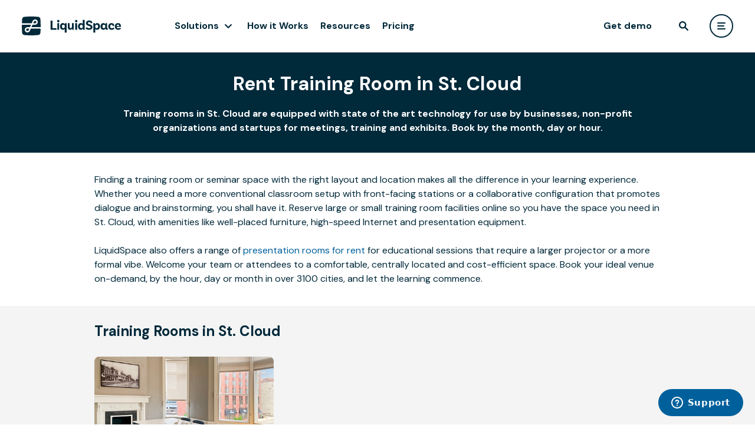

--- FILE ---
content_type: text/html; charset=utf-8
request_url: https://liquidspace.com/US/mn/st-cloud/training-room-rental
body_size: 9013
content:

<!DOCTYPE html>
<html lang="en">
<head prefix="og: http://ogp.me/ns# ls:https://liquidspace.com/ns#">
   
   

   <meta name="theme-color" content="#FFFFFF" />
<link rel="icon" type="image/svg+xml" href="https://content-fd.liquidspace.com/images/logo/favicon.svg?v=5658f46c79">
<link rel="icon" type="image/png" href="https://content-fd.liquidspace.com/images/logo/favicon.png?v=97f8c4fbfc">
<link rel="icon" sizes="192x192" href="https://content-fd.liquidspace.com/images/logo/logo-192.png?v=0c018ada3f" />
<link rel="icon" sizes="310x310" href="https://content-fd.liquidspace.com/images/logo/logo-310.png?v=9a6b32f936" />


<meta name="apple-mobile-web-app-title" content="LiquidSpace">
<meta name="apple-mobile-web-app-status-bar-style" content="black-translucent" />
<link rel="apple-touch-icon" href="https://content-fd.liquidspace.com/images/logo/apple-touch-icon.png?v=f415733b6b" />


<meta name="application-name" content="LiquidSpace" />


      <meta name="viewport" content="width=device-width, initial-scale=1.0" />
         <meta property="fb:app_id" content="1274466275913685" />
      <meta name="twitter:card" content="summary_large_image">
   <meta name="twitter:site" content="@LiquidSpace">
   <link rel="preconnect" href="https://fonts.googleapis.com">
   <link rel="preconnect" href="https://fonts.gstatic.com" crossorigin>
   <link href="https://fonts.googleapis.com/css2?family=DM+Sans:ital,wght@0,400;0,500;0,700;1,400;1,500;1,700&display=swap" rel="preload" as="style" onload="this.onload=null;this.rel='stylesheet'">

   <link rel="preconnect" href="https://fonts.gstatic.com">
   <link href="https://fonts.googleapis.com/css2?family=Inter:wght@300;400;500;600&display=swap" rel="preload" as="style" onload="this.onload=null;this.rel='stylesheet'">

   
<script>_initialUserModel = {"id":null,"email":null,"encryptedEmail":null,"firstName":null,"lastName":null,"fullName":null,"monthyInterest":false,"roles":[],"memberType":null,"basicRole":null,"imageUrl":null,"ssoLoginType":null,"IsEnterprise":false,"EnterpriseAccount":null,"EnterpriseAccountPortalUrl":null,"enterpriseAccountAdmin":[],"socialVisibility":0};</script>
<script>_initialBrandedModel = null;</script>


   
   <title>Rent Training Room in St. Cloud</title>
   <link href="https://content-fd.liquidspace.com/dist/css/styleguide-c0-cab973287f.css?v=cab973287f" media="all" rel="stylesheet" type="text/css"></link>
   
   
<link href="https://content-fd.liquidspace.com/dist/css/liquidspace-6428684ad3.common-c0.css?v=6428684ad3" media="all" rel="stylesheet" type="text/css"></link>   
   <meta name="description" content="Rent training rooms in St. Cloud equipped with state of the art technology for meetings training and exhibits" />
   <link rel="canonical" href="https://liquidspace.com/us/mn/st-cloud/training-room-rental" />


   <link href="https://content-fd.liquidspace.com/dist/css/landingpage-common-c0-a1e7462eac.css?v=a1e7462eac" media="all" rel="stylesheet" type="text/css"></link>


   <link href="https://content-fd.liquidspace.com/dist2/8366.816ab4718cfb6b70933f.css?v=41887afe51" media="all" rel="stylesheet" type="text/css"></link>
<link href="https://content-fd.liquidspace.com/dist2/5902.8c5b220bf6f482881a90.css?v=68b329da98" media="all" rel="stylesheet" type="text/css"></link>
<link href="https://content-fd.liquidspace.com/dist2/6935.f275ab275aecc594e13a.css?v=8bffd9a1a7" media="all" rel="stylesheet" type="text/css"></link>
<link href="https://content-fd.liquidspace.com/dist2/9710.8c5b220bf6f482881a90.css?v=68b329da98" media="all" rel="stylesheet" type="text/css"></link>
<link href="https://content-fd.liquidspace.com/dist2/GenericPage.6da9821483f58c191c23.css?v=ed4f24545c" media="all" rel="stylesheet" type="text/css"></link>

</head>
<body class=" p1 pb page-landingpage page-landingpage-workspacetype" >
   
   
   <div class="page-wrapper">
<div id="header-wrapper" class="header-wrapper" 
     data-classname="" 
     data-fluid="false" 
     data-nosearch="false" 
     data-redirecttomyliquidspaceaftersignin="false">
   <header class="header"></header>
   <div class="header-placeholder"></div>
</div>
         
      
      <div id="wrapper" class="">
         <main class="page">
            


<div class="xsection x-header pw">
   <div class="xsection-content">
      <h1 class="h4">
         Rent Training Room in St. Cloud
      </h1>
      <h2 class="h7">Training rooms in St. Cloud are equipped with state of the art technology for use by businesses, non-profit organizations and startups for meetings, training and exhibits. Book by the month, day or hour.</h2>
   </div>
</div>
<div class="xsection body">
   <div class="xsection-content">Finding a training room or seminar space with the right layout and location makes all the difference in your learning experience. Whether you need a more conventional classroom setup with front-facing stations or a collaborative configuration that promotes dialogue and brainstorming, you shall have it. Reserve large or small training room facilities online so you have the space you need in St. Cloud, with amenities like well-placed furniture, high-speed Internet and presentation equipment.
<br/><br/>
LiquidSpace also offers a range of <a href="/presentation-room-rentals">presentation rooms for rent</a> for educational sessions that require a larger projector or a more formal vibe. Welcome your team or attendees to a comfortable, centrally located and cost-efficient space. Book your ideal venue on-demand, by the hour, day or month in over 3100 cities, and let the learning commence.</div>
</div>
   <div class="xsection spaces">
      <div class="xsection-content">
         <h2 class="h5">Training Rooms in St. Cloud</h2>
         <div class="spaces-wrapper">
               <div class="space-wrapper">
                  <a href="/us/mn/st-cloud/regus-mn-st-cloud-st-germain-st/meeting-room" class="p1 pw">
                     <img src="https://picture-fd.liquidspace.com/Index?emptyImageUrl=https%3a%2f%2fliquidspace.com%2fContent%2fImages%2fliquid-holder.jpg&amp;etag=PYZS%2fSV6rPAI0n0K5%2fVelQ%3d%3d&amp;crop=true&amp;aux=TM8mTVOufE3opu5%2bDxrND4NjycYYwdU0tkv9ZZbbnGGi3WRxcNf19nVNZokOREdinO9vXZ4DLhXVE5v79ez9pg%3d%3d" alt="Regus | MN, St Cloud - St Germain St - Meeting Room" />
                     <div class="space-info">
                        <div class="h5"><span>$45</span><span>/hour</span></div>
                        <div>
                           Private Meeting Room for 8
                        </div>
                     </div>
                  </a>
               </div>
         </div>
         <div class="search-button-wrapper">
            <a href="/Search?Address=St. Cloud, MN US&amp;SpaceTypes=Meeting, Training&amp;WorkspaceCapacity=6&amp;ReservationMethod=0&amp;sng=true" class="orange-button">Find a Training Room</a>
         </div>
         <div class="other-space-types">
            <div class="h7">
               Find the workspace you need
                  in St. Cloud
            </div>
                        <a href="/US/MN/st-cloud/conference-rooms" class="ocean-inverted-button">Conference Room</a>
            <a href="/US/MN/st-cloud/coworking-space" class="ocean-inverted-button">Coworking</a>
            <a href="/US/MN/st-cloud/meeting-rooms" class="ocean-inverted-button">Meeting Room</a>
            <a href="/US/MN/st-cloud/personal-workspaces" class="ocean-inverted-button">Private Office</a>
            <a href="/US/MN/st-cloud/remote-office-space" class="ocean-inverted-button">Remote Office</a>
            <a href="/US/MN/st-cloud/cubicle-rentals" class="ocean-inverted-button">Cubicle</a>
            <a href="/US/MN/st-cloud/boardroom-rentals" class="ocean-inverted-button">Board Room</a>
            <a href="/US/MN/st-cloud/presentation-room-rentals" class="ocean-inverted-button">Presentation Room</a>
            <a href="/US/MN/st-cloud/deposition-meeting-rooms" class="ocean-inverted-button">Deposition Room</a>
            <a href="/US/MN/st-cloud/personal-workspace" class="ocean-inverted-button">Personal Workspace</a>
            <a href="/US/MN/st-cloud/desk-space" class="ocean-inverted-button">Desk Space</a>
            <a href="/US/MN/st-cloud/team-offices" class="ocean-inverted-button">Shared Office Space</a>
            <a href="/US/MN/st-cloud/document-review-space" class="ocean-inverted-button">Document Review</a>
         <a class="ocean-inverted-button" href="/US/MN/st-cloud/find-team-office">Team Office</a>
         <a class="ocean-inverted-button" href="/US/MN/st-cloud/find-temporary-space">Temporary Space</a>
         <a class="ocean-inverted-button" href="/US/MN/st-cloud/find-project-space">Project Space</a>
         <a class="ocean-inverted-button" href="/US/MN/st-cloud/find-satellite-office">Satellite Office</a>

         </div>
      </div>
   </div>
<div class="xsection explore-amenities">
   <div class="xsection-content">
      <div class="h5">Amenities and Services for your Office Space</div>
      <ul>
            <li>
               <a class="explore-amenity" href="/office-with-24-7-access">
                  <div class="explore-amenity-icon explore-amenity-icon--access247"></div>
                  <div>24/7 Access</div>
               </a>
            </li>
            <li>
               <a class="explore-amenity" href="/accesible-workspace">
                  <div class="explore-amenity-icon explore-amenity-icon--accessibility"></div>
                  <div>Accessibility</div>
               </a>
            </li>
            <li>
               <a class="explore-amenity" href="/office-with-bike-rack">
                  <div class="explore-amenity-icon explore-amenity-icon--bikerack"></div>
                  <div>Bike Rack</div>
               </a>
            </li>
            <li>
               <a class="explore-amenity" href="/office-with-catering">
                  <div class="explore-amenity-icon explore-amenity-icon--catering"></div>
                  <div>Catering</div>
               </a>
            </li>
            <li>
               <a class="explore-amenity" href="/office-with-coffee-tea">
                  <div class="explore-amenity-icon explore-amenity-icon--coffeetea"></div>
                  <div>Coffee/Tea</div>
               </a>
            </li>
            <li>
               <a class="explore-amenity" href="/office-with-locking-door">
                  <div class="explore-amenity-icon explore-amenity-icon--doorwithlock"></div>
                  <div>Door w/Lock</div>
               </a>
            </li>
            <li>
               <a class="explore-amenity" href="/filming-photography-office">
                  <div class="explore-amenity-icon explore-amenity-icon--filmingallowed"></div>
                  <div>Filming Allowed</div>
               </a>
            </li>
            <li>
               <a class="explore-amenity" href="/office-with-water">
                  <div class="explore-amenity-icon explore-amenity-icon--filteredwater"></div>
                  <div>Filtered Water</div>
               </a>
            </li>
            <li>
               <a class="explore-amenity" href="/office-with-receptionist">
                  <div class="explore-amenity-icon explore-amenity-icon--hostedreception"></div>
                  <div>Hosted Reception</div>
               </a>
            </li>
            <li>
               <a class="explore-amenity" href="/office-with-kitchen">
                  <div class="explore-amenity-icon explore-amenity-icon--kitchen"></div>
                  <div>Kitchen</div>
               </a>
            </li>
            <li>
               <a class="explore-amenity" href="/office-with-mailbox">
                  <div class="explore-amenity-icon explore-amenity-icon--mailboxservices"></div>
                  <div>Mailbox Services</div>
               </a>
            </li>
            <li>
               <a class="explore-amenity" href="/office-with-meeting-room">
                  <div class="explore-amenity-icon explore-amenity-icon--meetingrooms"></div>
                  <div>Meeting Rooms</div>
               </a>
            </li>
            <li>
               <a class="explore-amenity" href="/office-with-restaurant-access">
                  <div class="explore-amenity-icon explore-amenity-icon--onsiterestaurant"></div>
                  <div>On-Site Restaurant</div>
               </a>
            </li>
            <li>
               <a class="explore-amenity" href="/office-with-parking">
                  <div class="explore-amenity-icon explore-amenity-icon--parking"></div>
                  <div>Parking</div>
               </a>
            </li>
            <li>
               <a class="explore-amenity" href="/pet-friendly-office">
                  <div class="explore-amenity-icon explore-amenity-icon--petfriendly"></div>
                  <div>Pet Friendly</div>
               </a>
            </li>
            <li>
               <a class="explore-amenity" href="/office-with-phone">
                  <div class="explore-amenity-icon explore-amenity-icon--phone"></div>
                  <div>Phone</div>
               </a>
            </li>
            <li>
               <a class="explore-amenity" href="/office-with-print-scan-copy">
                  <div class="explore-amenity-icon explore-amenity-icon--printscancopy"></div>
                  <div>Print/Scan/Copy</div>
               </a>
            </li>
            <li>
               <a class="explore-amenity" href="/conference-room-with-projector">
                  <div class="explore-amenity-icon explore-amenity-icon--projector"></div>
                  <div>Projector</div>
               </a>
            </li>
            <li>
               <a class="explore-amenity" href="/board-room-with-setup">
                  <div class="explore-amenity-icon explore-amenity-icon--roomsetup"></div>
                  <div>Room set-up</div>
               </a>
            </li>
            <li>
               <a class="explore-amenity" href="/office-with-shower">
                  <div class="explore-amenity-icon explore-amenity-icon--shower"></div>
                  <div>Shower</div>
               </a>
            </li>
            <li>
               <a class="explore-amenity" href="/office-with-storage">
                  <div class="explore-amenity-icon explore-amenity-icon--storage"></div>
                  <div>Storage</div>
               </a>
            </li>
            <li>
               <a class="explore-amenity" href="/conference-room-with-TV">
                  <div class="explore-amenity-icon explore-amenity-icon--tvmonitor"></div>
                  <div>TV/Monitor</div>
               </a>
            </li>
            <li>
               <a class="explore-amenity" href="/meeting-room-with-video-conferencing">
                  <div class="explore-amenity-icon explore-amenity-icon--videoconference"></div>
                  <div>Video Conference</div>
               </a>
            </li>
            <li>
               <a class="explore-amenity" href="/conference-room-with-whiteboard">
                  <div class="explore-amenity-icon explore-amenity-icon--whiteboard"></div>
                  <div>Whiteboard</div>
               </a>
            </li>
            <li>
               <a class="explore-amenity" href="/office-with-wifi">
                  <div class="explore-amenity-icon explore-amenity-icon--wifi"></div>
                  <div>Wifi</div>
               </a>
            </li>
            <li>
               <a class="explore-amenity" href="/office-with-window">
                  <div class="explore-amenity-icon explore-amenity-icon--windowview"></div>
                  <div>Window View</div>
               </a>
            </li>
         
         <li></li>
         <li></li>
         <li></li>
         <li></li>
         <li></li>
         <li></li>
         <li></li>
         <li></li>
      </ul>
   </div>
</div>
<div class="xsection testimonials">
   <div class="xsection-content">
      <div class="testimonials-wrapper">
            <div class="testimonial p1">
               <div class="quote">The process was smooth and I like that LiquidSpaces was so responsive. I was frustrated with the 50-page aggressive lease for 3 years that we received for another office space. Out of frustration I hit Google with a query I got to LiquidSpace. I found our team space quickly and simply and DASH® was clear and to the point.</div>
               <div class="h7">Natalia Panowicz</div>
               <div class="sb">COO, Codility</div>
            </div>
            <div class="testimonial p1">
               <div class="quote">With LiquidSpace, I&#8217;m assured the best workspace for my constantly evolving and revolving needs&#8212;whether it&#8217;s a professional conference room for a multiple client work session, a larger community venue for a lengthy off-site training day, or just some quiet workspace away from my (sometimes distracting!) home office.</div>
               <div class="h7">Eve Connell</div>
               <div class="sb">Writer, Editor, Trainer</div>
            </div>
            <div class="testimonial p1">
               <div class="quote">When a representative from a company that sends court reporters to take depositions called to see if we had a Walnut Creek location. I was happy to tell her about LiquidSpace. All you have to do is sign up. Membership is free and with LiquidSpace you can find, book, and pay for the conference room use on the LiquidSpace website.</div>
               <div class="h7">Kathy Young</div>
               <div class="sb">Manager, The 580 Executive Center</div>
            </div>
            <div class="testimonial p1">
               <div class="quote">The team was small, so working out of a shared space makes a lot of sense for us. Not only do we avoid the cabin fever of working together as a tiny team, but we also get shared amenities and services. As COO, that means I don&#8217;t have to deal with the hassles of being office manager, like ordering toilet paper and arranging for cleaning. The flexibility of the LiquidSpace platform was also really compelling. We booked on month-to-month terms so we can scale up our space to match team size as we need it.</div>
               <div class="h7">Daniel Yaffe</div>
               <div class="sb">Co-Founder, AnyRoad</div>
                  <div class="mt-px20">
                     <a class="orange-button" href="/customer-stories/AnyRoad">Read Customer Story</a>
                  </div>
            </div>
      </div>
         <div class="testimonials-indicatior-wrapper">
               <a href="javascript:void(0)" class="testimonials-indicatior selected" onclick="showTestimonial(0)"></a>
               <a href="javascript:void(0)" class="testimonials-indicatior " onclick="showTestimonial(1)"></a>
               <a href="javascript:void(0)" class="testimonials-indicatior " onclick="showTestimonial(2)"></a>
               <a href="javascript:void(0)" class="testimonials-indicatior " onclick="showTestimonial(3)"></a>
         </div>
   </div>
</div>
<div class="xsection nlp-earn-money">
   <div class="xsection-content">
      <div class="h5">Earn money by sharing your extra office space</div>
      <a href="/share-office-meeting-space" class="ocean-button">List Space</a>
   </div>
</div>


         </main>
      </div>
   </div>

<footer class="ftr" role="contentinfo">
   <div class="ftl-container">
      <div class="ftr-header">
         <a href="/" class="ftr-header-logo" title="LiquidSpace"></a>
         <div class="ftr-header-links">
            <a class="ftr-header-svglink" href="https://www.linkedin.com/company/liquidspace" target="_blank" aria-label="liquidspace linkedin">
               <svg xmlns="http://www.w3.org/2000/svg" width="32" height="32" fill="transparent" viewBox="0 0 24 24">
                  <rect class="ftr-header-svglink-fill" width="23.396" height="23.396" x=".302" y=".302" stroke="#fff" stroke-width=".604" rx="11.698" />
                  <path class="ftr-header-svglink-text" fill="#fff" d="M7 8.162c0-.337.113-.615.338-.834.225-.219.518-.328.878-.328.354 0 .64.108.86.323.225.222.337.512.337.869 0 .323-.11.592-.328.808-.225.222-.521.333-.888.333h-.01c-.354 0-.64-.11-.859-.333A1.146 1.146 0 0 1 7 8.162ZM7.125 17v-6.748h2.143V17H7.125Zm3.33 0h2.143v-3.768c0-.235.026-.417.078-.545.09-.23.226-.423.41-.58.183-.16.413-.238.69-.238.72 0 1.081.508 1.081 1.525V17H17v-3.869c0-.996-.225-1.752-.676-2.267-.45-.516-1.045-.773-1.785-.773-.83 0-1.477.374-1.94 1.121v.02h-.01l.01-.02v-.96h-2.143c.013.216.019.886.019 2.01 0 1.125-.006 2.704-.02 4.738Z" />
               </svg>
            </a>
            <button class="ftr-header-button showContactUsFormFromFooter">Contact Us</button>
         </div>
      </div>
      <div class="ftr-categories">
      <div id="GET STARTED" class="ftr-category">
         <div class="ftr-category-header">GET STARTED</div>
         <div class="ftr-category-items">
                     <button class="ftr-category-item ftr-category-item-btn showEnterpriseFormFromFooter">Get Demo</button>
                     <a href="/search" class="ftr-category-item" data-label="Find Space">Find Space</a>
                     <a href="/share-office-meeting-space" class="ftr-category-item" data-label="Become a Host">Become a Host</a>
                     <a href="/pricing" class="ftr-category-item" data-label="Pricing">Pricing</a>
         </div>
      </div>
      <div id="PORTFOLIO STRATEGY" class="ftr-category">
         <div class="ftr-category-header">PORTFOLIO STRATEGY</div>
         <div class="ftr-category-items">
                     <a href="/scenario-modeler" class="ftr-category-item" data-label="Scenario Modeler">Scenario Modeler</a>
                     <a href="/hub-locator" class="ftr-category-item" data-label="Hub Locator">Hub Locator</a>
         </div>
      </div>
      <div id="WORKSPACE ACCESS" class="ftr-category">
         <div class="ftr-category-header">WORKSPACE ACCESS</div>
         <div class="ftr-category-items">
                     <a href="/flexible-office-space" class="ftr-category-item" data-label="On-Demand Workspace">On-Demand Workspace</a>
                     <a href="/dedicated-office-space" class="ftr-category-item" data-label="Private Office Space">Private Office Space</a>
         </div>
      </div>
      <div id="WORKPLACE OPERATIONS" class="ftr-category">
         <div class="ftr-category-header">WORKPLACE OPERATIONS</div>
         <div class="ftr-category-items">
                     <a href="/workplace-manager" class="ftr-category-item" data-label="Workplace Manager">Workplace Manager</a>
                     <a href="/license-administrator" class="ftr-category-item" data-label="License Administrator">License Administrator</a>
                     <a href="/license-administrator#transactions" class="ftr-category-item" data-label="Transaction Manager">Transaction Manager</a>
                     <a href="/license-administrator#payments" class="ftr-category-item" data-label="Payments Manager">Payments Manager</a>
         </div>
      </div>
      <div id="EMPLOYEE EXPERIENCE" class="ftr-category">
         <div class="ftr-category-header">EMPLOYEE EXPERIENCE</div>
         <div class="ftr-category-items">
                     <a href="/team-connect" class="ftr-category-item" data-label="Team Connect">Team Connect</a>
         </div>
      </div>
      <div id="ENTERPRISE SECURITY" class="ftr-category">
         <div class="ftr-category-header">ENTERPRISE SECURITY</div>
         <div class="ftr-category-items">
                     <a href="/data-security#data-security" class="ftr-category-item" data-label="Data Security">Data Security</a>
                     <a href="/data-security#privacy-protection" class="ftr-category-item" data-label="Privacy Protection">Privacy Protection</a>
                     <a href="/data-security#compliance" class="ftr-category-item" data-label="Compliance">Compliance</a>
         </div>
      </div>
      <div id="INTEGRATIONS" class="ftr-category">
         <div class="ftr-category-header">INTEGRATIONS</div>
         <div class="ftr-category-items">
                     <a href="/integrations#hris" class="ftr-category-item" data-label="HRIS User Provisioning">HRIS User Provisioning</a>
                     <a href="/integrations#iwms" class="ftr-category-item" data-label="IWMS Integration">IWMS Integration</a>
                     <a href="/integrations#sso" class="ftr-category-item" data-label="SSO &amp; SCIM">SSO &amp; SCIM</a>
                     <a href="/integrations#communication" class="ftr-category-item" data-label="Communication Tools">Communication Tools</a>
                     <a href="/integrations#bi" class="ftr-category-item" data-label="BI &amp; Reporting">BI &amp; Reporting</a>
         </div>
      </div>
      <div id="ABOUT" class="ftr-category">
         <div class="ftr-category-header">ABOUT</div>
         <div class="ftr-category-items">
                     <a href="/how-it-works" class="ftr-category-item" data-label="How it Works">How it Works</a>
                     <a href="https://resources.liquidspace.com" class="ftr-category-item" data-label="Resources">Resources</a>
                     <a href="https://resources.liquidspace.com/tag/case-study" class="ftr-category-item" data-label="Case Studies">Case Studies</a>
                     <a href="https://support.liquidspace.com/hc/en-us" class="ftr-category-item" data-label="Help Center">Help Center</a>
                     <a href="/faq" class="ftr-category-item" data-label="FAQ">FAQ</a>
         </div>
      </div>
      </div>
      <div class="row">
         <div class="col">
            <div class="ftr-line"></div>
         </div>
      </div>
      <div class="ftr-footer">
         <div class="ftr-footer-copyright">
            © LiquidSpace, 2026
         </div>
         <div class="ftr-footer-links">
            <a href="/terms/terms-of-use" target="_blank">Terms of Use</a>
            <a href="/terms/privacy-policy" target="_blank">Privacy Policy</a>
         </div>
      </div>
   </div>
</footer>

   
   
   

   <script src="//ajax.googleapis.com/ajax/libs/jquery/3.5.1/jquery.min.js" type="text/javascript"></script>
<script src="//ajax.googleapis.com/ajax/libs/jqueryui/1.13.3/jquery-ui.min.js" type="text/javascript"></script>
<script src="//cdnjs.cloudflare.com/ajax/libs/jquery-validate/1.21.0/jquery.validate.min.js" type="text/javascript"></script>
<script src="//cdnjs.cloudflare.com/ajax/libs/jquery-validation-unobtrusive/3.2.6/jquery.validate.unobtrusive.min.js" type="text/javascript"></script>
<script src="//cdn.jsdelivr.net/npm/@reduxjs/toolkit@1.7.2/dist/redux-toolkit.umd.min.js" type="text/javascript"></script>
<script src="//cdn.jsdelivr.net/npm/@reduxjs/toolkit@1.7.2/dist/query/rtk-query.umd.min.js" type="text/javascript"></script>
<script src="//cdnjs.cloudflare.com/ajax/libs/popper.js/2.11.6/umd/popper.min.js" type="text/javascript"></script>
<script src="//cdn.jsdelivr.net/npm/tippy.js@6/dist/tippy.umd.min.js" type="text/javascript"></script>

   

<script type="text/javascript" src="/scripts/config?deploymentId=2026.1.15.1&amp;gtmType=General"></script>


<script type="text/javascript">
   window.recaptchaOptions = {      
      enterprise: true,
   };
</script>


<!-- Google Tag Manager -->
<noscript><iframe src="//www.googletagmanager.com/ns.html?id=GTM-VJZN" height="0" width="0" style="display:none;visibility:hidden"></iframe></noscript>
<!-- End Google Tag Manager -->

<script src="https://content-fd.liquidspace.com/dist/js/commonjs-c0-2e5f1964e1.js?v=2e5f1964e1" type="text/javascript"></script>
   <script src="https://content-fd.liquidspace.com/dist2/runtime.619672f2f94da8f9a710.js?v=811ce2b30b" type="text/javascript"></script>
<script src="https://content-fd.liquidspace.com/dist2/7595.98eae46cc26d2022bd41.js?v=b6eb27795e" type="text/javascript"></script>
<script src="https://content-fd.liquidspace.com/dist2/ComponentsLib.a165bbef92d24267cd74.js?v=562bd93027" type="text/javascript"></script>
<script src="https://content-fd.liquidspace.com/dist/js/LSHelper-c0-c05b408467.js?v=c05b408467" type="text/javascript"></script><script src="https://content-fd.liquidspace.com/dist/js/knockout-c0-a9e912d45a.js?v=a9e912d45a" type="text/javascript"></script><script src="https://content-fd.liquidspace.com/dist/js/conciergeRequest-c0-d7638dc2bf.js?v=d7638dc2bf" type="text/javascript"></script><script src="https://content-fd.liquidspace.com/dist/js/imageUpload-c0-08d93f2b6f.js?v=08d93f2b6f" type="text/javascript"></script><script src="https://content-fd.liquidspace.com/dist/js/liquidspace-f1088f210e.common-c0.js?v=f1088f210e" type="text/javascript"></script>
<script type="text/javascript">
                      showTestimonial = function (i) {
                         $('.testimonial').css('transform', 'translateX(-' + (i * 100) + '%)');
                         $('.testimonials-indicatior').removeClass('selected');
                         $($('.testimonials-indicatior')[i]).addClass('selected');
                      }

                      LSHelper.ga.trackVPV({
                         pageName: "/vpv/city-page" + window.location.pathname + window.location.search
                      });
</script>
<script type="text/javascript">
   LiquidSpaceConfig.ShowPortfolioManagerNavigationLinks = true;

</script>
<script src="https://content-fd.liquidspace.com/dist2/961.215807a6fd4320095dfd.js?v=3991e5c70c" type="text/javascript"></script>
<script src="https://content-fd.liquidspace.com/dist2/8240.1a5697cb29a1be0219ff.js?v=07a31a6183" type="text/javascript"></script>
<script src="https://content-fd.liquidspace.com/dist2/9785.d1f6f715006b835f84ce.js?v=f77277f545" type="text/javascript"></script>
<script src="https://content-fd.liquidspace.com/dist2/1448.154e8f07f137b0a2a680.js?v=889e6a7d49" type="text/javascript"></script>
<script src="https://content-fd.liquidspace.com/dist2/8322.8bcd158d3acea42500fc.js?v=8cd109a1be" type="text/javascript"></script>
<script src="https://content-fd.liquidspace.com/dist2/5058.d987bf13425a73d6fb2d.js?v=e8cecc7c73" type="text/javascript"></script>
<script src="https://content-fd.liquidspace.com/dist2/7550.f480fd7ede9b68f57aa6.js?v=6acd087596" type="text/javascript"></script>
<script src="https://content-fd.liquidspace.com/dist2/3517.58399ab2360735160d0e.js?v=966c593db3" type="text/javascript"></script>
<script src="https://content-fd.liquidspace.com/dist2/9326.2ca6cd392a3be21a7894.js?v=afb50a2123" type="text/javascript"></script>
<script src="https://content-fd.liquidspace.com/dist2/6265.5e439018df8e7ac8ad52.js?v=437986f8d2" type="text/javascript"></script>
<script src="https://content-fd.liquidspace.com/dist2/3197.76439f969d89d9cce040.js?v=00fa3276c1" type="text/javascript"></script>
<script src="https://content-fd.liquidspace.com/dist2/4625.2da95f58bacff8a3903c.js?v=785e320965" type="text/javascript"></script>
<script src="https://content-fd.liquidspace.com/dist2/7868.ab11919719d6ef99da30.js?v=1faf22814b" type="text/javascript"></script>
<script src="https://content-fd.liquidspace.com/dist2/8669.c44366b81df8bfa6515c.js?v=c424a18ea8" type="text/javascript"></script>
<script src="https://content-fd.liquidspace.com/dist2/3340.6c37d275ad0dbfc8a1bc.js?v=7908f18e5b" type="text/javascript"></script>
<script src="https://content-fd.liquidspace.com/dist2/6578.e528a40d5c5d5c8e205d.js?v=c3b2e9fd94" type="text/javascript"></script>
<script src="https://content-fd.liquidspace.com/dist2/5169.15a950301903ac6d2edd.js?v=5c723eb9d6" type="text/javascript"></script>
<script src="https://content-fd.liquidspace.com/dist2/338.aaf0ce5052ab5cf9233b.js?v=efa4f03799" type="text/javascript"></script>
<script src="https://content-fd.liquidspace.com/dist2/4348.5614e5b5c92690f1b032.js?v=b1dee69edf" type="text/javascript"></script>
<script src="https://content-fd.liquidspace.com/dist2/220.836ba24d422d1a34c0aa.js?v=9c5db122db" type="text/javascript"></script>
<script src="https://content-fd.liquidspace.com/dist2/GenericPage.bdfe35e2a5eddffdb2dc.js?v=487447f51d" type="text/javascript"></script>
<script type="text/javascript">
      //Zopim Live Chat Script
      function getURLParameter(name) {return decodeURIComponent((new RegExp('[?|&]' + name + '=' + '([^&;]+?)(&|#|;|$)').exec(location.search) || [, ""])[1].replace(/\+/g, '%20')) || null;};
      window.$zopim || (function (d, s) { var z = window.$zopim = function (c) { z._.push(c) }, $ = z.s = d.createElement(s), e = d.getElementsByTagName(s)[0]; z.set = function (o) { z.set._.push(o) }; z._ = []; z.set._ = []; $.async = !0; $.setAttribute('charset', 'utf-8'); $.src = '//v2.zopim.com/?2eOuqn8QtQSLbypp8JjefVd1tTXtEqyy'; z.t = +new Date; $.type = 'text/javascript'; e.parentNode.insertBefore($, e) })(document, 'script');
      if (getURLParameter('concierge')){$zopim(function () {$zopim.livechat.window.show();});}
   </script>

   <script src="https://content-fd.liquidspace.com/dist/js/messenger-c0-db4e0d7bd1.js?v=db4e0d7bd1" type="text/javascript"></script><script src="https://content-fd.liquidspace.com/dist/js/commonHub-c0-bbbd80ee4c.js?v=bbbd80ee4c" type="text/javascript"></script>      <div id="datepicker-portal"></div>
</body>
</html>


--- FILE ---
content_type: text/css
request_url: https://content-fd.liquidspace.com/dist2/6935.f275ab275aecc594e13a.css?v=8bffd9a1a7
body_size: 48706
content:
[data-design]{font-family:"DM Sans","system-ui",sans-serif;font-size:1rem;font-weight:400;line-height:1.5rem;color:var(--text-primary)}:root,[data-design=marketing]{--text-primary: #00293a;--text-secondary: #adb5c7;--text-label: #adb5c7;--text-disabled: #adb5c7;--input-font-weight: 700;--input-color: #00293a;--input-placeholder-color: #00293a;--input-border-color: #00293a;--input-bg: #ffffff;--input-focus-border-color: #a1ded2;--input-btn-focus-color: rgba(99, 180, 255, 0.4);--input-disabled-color: #adb5c7;--input-disabled-bg: #ffffff;--input-disabled-border-color: #adb5c7;--custom-select-chevron: url("data:image/svg+xml,%3csvg width=\"24\" height=\"24\" viewBox=\"0 0 24 24\" fill=\"none\" xmlns=\"http://www.w3.org/2000/svg\"%3e%3cpath d=\"M16.1611 9.31093L11.9946 13.4355L7.82819 9.31093C7.4094 8.89636 6.73289 8.89636 6.31409 9.31093C5.8953 9.72551 5.8953 10.3952 6.31409 10.8098L11.243 15.6891C11.6617 16.1036 12.3383 16.1036 12.757 15.6891L17.6859 10.8098C18.1047 10.3952 18.1047 9.72551 17.6859 9.31093C17.2671 8.90699 16.5799 8.89636 16.1611 9.31093Z\" fill=\"%2300293a\"/%3e%3c/svg%3e");--custom-select-chevron-focus: url("data:image/svg+xml,%3csvg width=\"24\" height=\"24\" viewBox=\"0 0 24 24\" fill=\"none\" xmlns=\"http://www.w3.org/2000/svg\"%3e%3cpath d=\"M16.1611 9.31093L11.9946 13.4355L7.82819 9.31093C7.4094 8.89636 6.73289 8.89636 6.31409 9.31093C5.8953 9.72551 5.8953 10.3952 6.31409 10.8098L11.243 15.6891C11.6617 16.1036 12.3383 16.1036 12.757 15.6891L17.6859 10.8098C18.1047 10.3952 18.1047 9.72551 17.6859 9.31093C17.2671 8.90699 16.5799 8.89636 16.1611 9.31093Z\" fill=\"%23a1ded2\"/%3e%3c/svg%3e");--custom-select-chevron-disabled: url("data:image/svg+xml,%3csvg width=\"24\" height=\"24\" viewBox=\"0 0 24 24\" fill=\"none\" xmlns=\"http://www.w3.org/2000/svg\"%3e%3cpath d=\"M16.1611 9.31093L11.9946 13.4355L7.82819 9.31093C7.4094 8.89636 6.73289 8.89636 6.31409 9.31093C5.8953 9.72551 5.8953 10.3952 6.31409 10.8098L11.243 15.6891C11.6617 16.1036 12.3383 16.1036 12.757 15.6891L17.6859 10.8098C18.1047 10.3952 18.1047 9.72551 17.6859 9.31093C17.2671 8.90699 16.5799 8.89636 16.1611 9.31093Z\" fill=\"%23adb5c7\"/%3e%3c/svg%3e");--dropdown-item-padding-x: 2.5rem;--dropdown-item-padding-y: 1rem;--dropdown-bg: #ffffff;--dropdown-link-color: #00293a;--dropdown-link-font-weight: 700;--dropdown-link-line-height: 1.5rem;--dropdown-link-hover-color: #00609c;--dropdown-link-hover-bg: #f7f8f9;--dropdown-link-hover-font-weight: 700;--dropdown-link-active-color: #00609c;--dropdown-link-active-bg: #f7f8f9;--dropdown-link-active-font-weight: 700;--rfl-active-color: #00293a;--rfl-offset: 1.5rem;--rfl-icon-color: #00293a;--rfl-font-size: 0.75rem;--rfl-font-weight: 700;--rfl-line-height: 1.5rem;--rfl-text-transform: uppercase;--rfl-letter-spacing: 1px;--button-disabled-filled-color: #ffffff;--button-disabled-filled-bg: #c0c5c8;--button-disabled-filled-border: transparent;--button-disabled-outline-color: #c0c5c8;--button-disabled-outline-bg: transparent;--button-disabled-outline-border: #c0c5c8;--button-primary-default-color: #ffffff;--button-primary-default-bg: #00293a;--button-primary-default-border: transparent;--button-primary-hover-color: #ffffff;--button-primary-hover-bg: #00609c;--button-primary-hover-border: transparent;--button-primary-pressed-color: #ffffff;--button-primary-pressed-bg: #00456B;--button-primary-pressed-border: transparent;--button-secondary-default-color: #00293a;--button-secondary-default-bg: transparent;--button-secondary-default-border: #00293a;--button-secondary-hover-color: #ffffff;--button-secondary-hover-bg: #00293a;--button-secondary-hover-border: transparent;--button-secondary-pressed-color: #ffffff;--button-secondary-pressed-bg: #00456B;--button-secondary-pressed-border: transparent;--button-secondary-disabled-color: #ffffff;--button-secondary-disabled-bg: #c0c5c8;--button-secondary-disabled-border: transparent;--pagination-active-color: #ffffff;--pagination-active-bg: #00293a;--pagination-active-border-color: #00293a}[data-design=primary]{--text-primary: #1d252d;--text-secondary: #80899f;--text-label: #80899f;--text-disabled: #c0cad8;--input-font-weight: 400;--input-color: #1d252d;--input-placeholder-color: #adb5c7;--input-border-color: #f7f8f9;--input-bg: #f7f8f9;--input-focus-border-color: #a1ded2;--input-btn-focus-color: rgba(99, 180, 255, 0.4);--input-disabled-color: #c0cad8;--input-disabled-bg: #ffffff;--input-disabled-border-color: #ebeef2;--custom-select-chevron: url("data:image/svg+xml,%3csvg width=\"24\" height=\"24\" viewBox=\"0 0 24 24\" fill=\"none\" xmlns=\"http://www.w3.org/2000/svg\"%3e%3cpath d=\"M8.20711 10C7.76165 10 7.53857 10.5386 7.85355 10.8536L11.6464 14.6464C11.8417 14.8417 12.1583 14.8417 12.3536 14.6464L16.1464 10.8536C16.4614 10.5386 16.2383 10 15.7929 10H8.20711Z\" fill=\"%23c0cad8\"/%3e%3c/svg%3e");--custom-select-chevron-focus: url("data:image/svg+xml,%3csvg width=\"24\" height=\"24\" viewBox=\"0 0 24 24\" fill=\"none\" xmlns=\"http://www.w3.org/2000/svg\"%3e%3cpath d=\"M8.20711 10C7.76165 10 7.53857 10.5386 7.85355 10.8536L11.6464 14.6464C11.8417 14.8417 12.1583 14.8417 12.3536 14.6464L16.1464 10.8536C16.4614 10.5386 16.2383 10 15.7929 10H8.20711Z\" fill=\"%23c0cad8\"/%3e%3c/svg%3e");--custom-select-chevron-disabled: url("data:image/svg+xml,%3csvg width=\"24\" height=\"24\" viewBox=\"0 0 24 24\" fill=\"none\" xmlns=\"http://www.w3.org/2000/svg\"%3e%3cpath d=\"M8.20711 10C7.76165 10 7.53857 10.5386 7.85355 10.8536L11.6464 14.6464C11.8417 14.8417 12.1583 14.8417 12.3536 14.6464L16.1464 10.8536C16.4614 10.5386 16.2383 10 15.7929 10H8.20711Z\" fill=\"%23e8ecf2\"/%3e%3c/svg%3e");--dropdown-item-padding-x: 1rem;--dropdown-item-padding-y: 0.5rem;--dropdown-bg: #ffffff;--dropdown-link-color: var(--text-primary);--dropdown-link-font-weight: 400;--dropdown-link-line-height: 1.5rem;--dropdown-link-hover-color: var(--dropdown-link-color);--dropdown-link-hover-bg: #f7f8f9;--dropdown-link-hover-font-weight: 400;--dropdown-link-active-color: var(--dropdown-link-color);--dropdown-link-active-bg: #ebeef2;--dropdown-link-active-font-weight: 400;--rfl-active-color: #80899f;--rfl-offset: calc(1rem + 4px);--rfl-icon-color: #c0cad8;--rfl-font-size: 0.75rem;--rfl-font-weight: 400;--rfl-line-height: 1rem;--rfl-text-transform: initial;--rfl-letter-spacing: initial;--button-disabled-filled-color: #adb5c7;--button-disabled-filled-bg: #eef2f8;--button-disabled-filled-border: transparent;--button-disabled-outline-color: #c0cad8;--button-disabled-outline-bg: transparent;--button-disabled-outline-border: #c0cad8;--button-primary-default-color: #ffffff;--button-primary-default-bg: #00609c;--button-primary-default-border: transparent;--button-primary-hover-color: #ffffff;--button-primary-hover-bg: rgba(0, 96, 156, 0.9);--button-primary-hover-border: transparent;--button-primary-pressed-color: #ffffff;--button-primary-pressed-bg: rgba(0, 96, 156, 0.7);--button-primary-pressed-border: transparent;--button-secondary-default-color: #00609c;--button-secondary-default-bg: transparent;--button-secondary-default-border: #00609c;--button-secondary-hover-color: #00609c;--button-secondary-hover-bg: rgba(161, 222, 210, 0.2);--button-secondary-hover-border: #00609c;--button-secondary-pressed-color: #00609c;--button-secondary-pressed-bg: rgba(161, 222, 210, 0.4);--button-secondary-pressed-border: #00609c;--button-secondary-disabled-color: #c0cad8;--button-secondary-disabled-bg: transparent;--button-secondary-disabled-border: #c0cad8;--pagination-active-color: #ffffff;--pagination-active-bg: #00609c;--pagination-active-border-color: #00609c}*,*::before,*::after{box-sizing:border-box}html{font-family:sans-serif;line-height:1.15;-webkit-text-size-adjust:100%;-webkit-tap-highlight-color:rgba(0,41,58,0)}article,aside,figcaption,figure,footer,header,hgroup,main,nav,section{display:block}body{margin:0;font-family:"DM Sans","system-ui",sans-serif;font-size:1rem;font-weight:400;line-height:1.5;color:#212529;text-align:left;background-color:#fff}[tabindex="-1"]:focus:not(:focus-visible){outline:0 !important}hr{box-sizing:content-box;height:0;overflow:visible}h1,h2,h3,h4,h5,h6{margin-top:0;margin-bottom:.5rem}p{margin-top:0;margin-bottom:1rem}abbr[title],abbr[data-original-title]{text-decoration:underline;text-decoration:underline dotted;cursor:help;border-bottom:0;text-decoration-skip-ink:none}address{margin-bottom:1rem;font-style:normal;line-height:inherit}ol,ul,dl{margin-top:0;margin-bottom:1rem}ol ol,ul ul,ol ul,ul ol{margin-bottom:0}dt{font-weight:700}dd{margin-bottom:.5rem;margin-left:0}blockquote{margin:0 0 1rem}b,strong{font-weight:bolder}small{font-size:80%}sub,sup{position:relative;font-size:75%;line-height:0;vertical-align:baseline}sub{bottom:-0.25em}sup{top:-0.5em}a{color:#00609c;text-decoration:none;background-color:rgba(0,0,0,0)}a:hover{color:#a1ded2;text-decoration:none}a:not([href]):not([class]){color:inherit;text-decoration:none}a:not([href]):not([class]):hover{color:inherit;text-decoration:none}pre,code,kbd,samp{font-family:SFMono-Regular,Menlo,Monaco,Consolas,"Liberation Mono","Courier New",monospace;font-size:1em}pre{margin-top:0;margin-bottom:1rem;overflow:auto;-ms-overflow-style:scrollbar}figure{margin:0 0 1rem}img{vertical-align:middle;border-style:none}svg{overflow:hidden;vertical-align:middle}table{border-collapse:collapse}caption{padding-top:.75rem;padding-bottom:.75rem;color:#6c757d;text-align:left;caption-side:bottom}th{text-align:inherit;text-align:-webkit-match-parent}label{display:inline-block;margin-bottom:0}button{border-radius:0}button:focus:not(:focus-visible){outline:0}input,button,select,optgroup,textarea{margin:0;font-family:inherit;font-size:inherit;line-height:inherit}button,input{overflow:visible}button,select{text-transform:none}[role=button]{cursor:pointer}select{word-wrap:normal}button,[type=button],[type=reset],[type=submit]{-webkit-appearance:button}button:not(:disabled),[type=button]:not(:disabled),[type=reset]:not(:disabled),[type=submit]:not(:disabled){cursor:pointer}button::-moz-focus-inner,[type=button]::-moz-focus-inner,[type=reset]::-moz-focus-inner,[type=submit]::-moz-focus-inner{padding:0;border-style:none}input[type=radio],input[type=checkbox]{box-sizing:border-box;padding:0}textarea{overflow:auto;resize:vertical}fieldset{min-width:0;padding:0;margin:0;border:0}legend{display:block;width:100%;max-width:100%;padding:0;margin-bottom:.5rem;font-size:1.5rem;line-height:inherit;color:inherit;white-space:normal}progress{vertical-align:baseline}[type=number]::-webkit-inner-spin-button,[type=number]::-webkit-outer-spin-button{height:auto}[type=search]{outline-offset:-2px;-webkit-appearance:none}[type=search]::-webkit-search-decoration{-webkit-appearance:none}::-webkit-file-upload-button{font:inherit;-webkit-appearance:button}output{display:inline-block}summary{display:list-item;cursor:pointer}template{display:none}[hidden]{display:none !important}.container,.container-fluid,.container-xxl,.container-xl,.container-lg,.container-md,.container-sm{width:100%;padding-right:12px;padding-left:12px;margin-right:auto;margin-left:auto}@media(min-width: 576px){.container-sm,.container{max-width:540px}}@media(min-width: 768px){.container-md,.container-sm,.container{max-width:720px}}@media(min-width: 992px){.container-lg,.container-md,.container-sm,.container{max-width:960px}}@media(min-width: 1200px){.container-xl,.container-lg,.container-md,.container-sm,.container{max-width:1140px}}@media(min-width: 1600px){.container-xxl,.container-xl,.container-lg,.container-md,.container-sm,.container{max-width:1342px}}.row{display:flex;flex-wrap:wrap;margin-right:-12px;margin-left:-12px}.no-gutters{margin-right:0;margin-left:0}.no-gutters>.col,.no-gutters>[class*=col-]{padding-right:0;padding-left:0}.col-xxxl,.col-xxxl-auto,.col-xxxl-12,.col-xxxl-11,.col-xxxl-10,.col-xxxl-9,.col-xxxl-8,.col-xxxl-7,.col-xxxl-6,.col-xxxl-5,.col-xxxl-4,.col-xxxl-3,.col-xxxl-2,.col-xxxl-1,.col-xxl,.col-xxl-auto,.col-xxl-12,.col-xxl-11,.col-xxl-10,.col-xxl-9,.col-xxl-8,.col-xxl-7,.col-xxl-6,.col-xxl-5,.col-xxl-4,.col-xxl-3,.col-xxl-2,.col-xxl-1,.col-xl,.col-xl-auto,.col-xl-12,.col-xl-11,.col-xl-10,.col-xl-9,.col-xl-8,.col-xl-7,.col-xl-6,.col-xl-5,.col-xl-4,.col-xl-3,.col-xl-2,.col-xl-1,.col-lg,.col-lg-auto,.col-lg-12,.col-lg-11,.col-lg-10,.col-lg-9,.col-lg-8,.col-lg-7,.col-lg-6,.col-lg-5,.col-lg-4,.col-lg-3,.col-lg-2,.col-lg-1,.col-md,.col-md-auto,.col-md-12,.col-md-11,.col-md-10,.col-md-9,.col-md-8,.col-md-7,.col-md-6,.col-md-5,.col-md-4,.col-md-3,.col-md-2,.col-md-1,.col-sm,.col-sm-auto,.col-sm-12,.col-sm-11,.col-sm-10,.col-sm-9,.col-sm-8,.col-sm-7,.col-sm-6,.col-sm-5,.col-sm-4,.col-sm-3,.col-sm-2,.col-sm-1,.col,.col-auto,.col-12,.col-11,.col-10,.col-9,.col-8,.col-7,.col-6,.col-5,.col-4,.col-3,.col-2,.col-1{position:relative;width:100%;padding-right:12px;padding-left:12px}.col{flex-basis:0;flex-grow:1;max-width:100%}.row-cols-1>*{flex:0 0 100%;max-width:100%}.row-cols-2>*{flex:0 0 50%;max-width:50%}.row-cols-3>*{flex:0 0 33.3333333333%;max-width:33.3333333333%}.row-cols-4>*{flex:0 0 25%;max-width:25%}.row-cols-5>*{flex:0 0 20%;max-width:20%}.row-cols-6>*{flex:0 0 16.6666666667%;max-width:16.6666666667%}.col-auto{flex:0 0 auto;width:auto;max-width:100%}.col-1{flex:0 0 8.3333333333%;max-width:8.3333333333%}.col-2{flex:0 0 16.6666666667%;max-width:16.6666666667%}.col-3{flex:0 0 25%;max-width:25%}.col-4{flex:0 0 33.3333333333%;max-width:33.3333333333%}.col-5{flex:0 0 41.6666666667%;max-width:41.6666666667%}.col-6{flex:0 0 50%;max-width:50%}.col-7{flex:0 0 58.3333333333%;max-width:58.3333333333%}.col-8{flex:0 0 66.6666666667%;max-width:66.6666666667%}.col-9{flex:0 0 75%;max-width:75%}.col-10{flex:0 0 83.3333333333%;max-width:83.3333333333%}.col-11{flex:0 0 91.6666666667%;max-width:91.6666666667%}.col-12{flex:0 0 100%;max-width:100%}.order-first{order:-1}.order-last{order:13}.order-0{order:0}.order-1{order:1}.order-2{order:2}.order-3{order:3}.order-4{order:4}.order-5{order:5}.order-6{order:6}.order-7{order:7}.order-8{order:8}.order-9{order:9}.order-10{order:10}.order-11{order:11}.order-12{order:12}.offset-1{margin-left:8.3333333333%}.offset-2{margin-left:16.6666666667%}.offset-3{margin-left:25%}.offset-4{margin-left:33.3333333333%}.offset-5{margin-left:41.6666666667%}.offset-6{margin-left:50%}.offset-7{margin-left:58.3333333333%}.offset-8{margin-left:66.6666666667%}.offset-9{margin-left:75%}.offset-10{margin-left:83.3333333333%}.offset-11{margin-left:91.6666666667%}@media(min-width: 576px){.col-sm{flex-basis:0;flex-grow:1;max-width:100%}.row-cols-sm-1>*{flex:0 0 100%;max-width:100%}.row-cols-sm-2>*{flex:0 0 50%;max-width:50%}.row-cols-sm-3>*{flex:0 0 33.3333333333%;max-width:33.3333333333%}.row-cols-sm-4>*{flex:0 0 25%;max-width:25%}.row-cols-sm-5>*{flex:0 0 20%;max-width:20%}.row-cols-sm-6>*{flex:0 0 16.6666666667%;max-width:16.6666666667%}.col-sm-auto{flex:0 0 auto;width:auto;max-width:100%}.col-sm-1{flex:0 0 8.3333333333%;max-width:8.3333333333%}.col-sm-2{flex:0 0 16.6666666667%;max-width:16.6666666667%}.col-sm-3{flex:0 0 25%;max-width:25%}.col-sm-4{flex:0 0 33.3333333333%;max-width:33.3333333333%}.col-sm-5{flex:0 0 41.6666666667%;max-width:41.6666666667%}.col-sm-6{flex:0 0 50%;max-width:50%}.col-sm-7{flex:0 0 58.3333333333%;max-width:58.3333333333%}.col-sm-8{flex:0 0 66.6666666667%;max-width:66.6666666667%}.col-sm-9{flex:0 0 75%;max-width:75%}.col-sm-10{flex:0 0 83.3333333333%;max-width:83.3333333333%}.col-sm-11{flex:0 0 91.6666666667%;max-width:91.6666666667%}.col-sm-12{flex:0 0 100%;max-width:100%}.order-sm-first{order:-1}.order-sm-last{order:13}.order-sm-0{order:0}.order-sm-1{order:1}.order-sm-2{order:2}.order-sm-3{order:3}.order-sm-4{order:4}.order-sm-5{order:5}.order-sm-6{order:6}.order-sm-7{order:7}.order-sm-8{order:8}.order-sm-9{order:9}.order-sm-10{order:10}.order-sm-11{order:11}.order-sm-12{order:12}.offset-sm-0{margin-left:0}.offset-sm-1{margin-left:8.3333333333%}.offset-sm-2{margin-left:16.6666666667%}.offset-sm-3{margin-left:25%}.offset-sm-4{margin-left:33.3333333333%}.offset-sm-5{margin-left:41.6666666667%}.offset-sm-6{margin-left:50%}.offset-sm-7{margin-left:58.3333333333%}.offset-sm-8{margin-left:66.6666666667%}.offset-sm-9{margin-left:75%}.offset-sm-10{margin-left:83.3333333333%}.offset-sm-11{margin-left:91.6666666667%}}@media(min-width: 768px){.col-md{flex-basis:0;flex-grow:1;max-width:100%}.row-cols-md-1>*{flex:0 0 100%;max-width:100%}.row-cols-md-2>*{flex:0 0 50%;max-width:50%}.row-cols-md-3>*{flex:0 0 33.3333333333%;max-width:33.3333333333%}.row-cols-md-4>*{flex:0 0 25%;max-width:25%}.row-cols-md-5>*{flex:0 0 20%;max-width:20%}.row-cols-md-6>*{flex:0 0 16.6666666667%;max-width:16.6666666667%}.col-md-auto{flex:0 0 auto;width:auto;max-width:100%}.col-md-1{flex:0 0 8.3333333333%;max-width:8.3333333333%}.col-md-2{flex:0 0 16.6666666667%;max-width:16.6666666667%}.col-md-3{flex:0 0 25%;max-width:25%}.col-md-4{flex:0 0 33.3333333333%;max-width:33.3333333333%}.col-md-5{flex:0 0 41.6666666667%;max-width:41.6666666667%}.col-md-6{flex:0 0 50%;max-width:50%}.col-md-7{flex:0 0 58.3333333333%;max-width:58.3333333333%}.col-md-8{flex:0 0 66.6666666667%;max-width:66.6666666667%}.col-md-9{flex:0 0 75%;max-width:75%}.col-md-10{flex:0 0 83.3333333333%;max-width:83.3333333333%}.col-md-11{flex:0 0 91.6666666667%;max-width:91.6666666667%}.col-md-12{flex:0 0 100%;max-width:100%}.order-md-first{order:-1}.order-md-last{order:13}.order-md-0{order:0}.order-md-1{order:1}.order-md-2{order:2}.order-md-3{order:3}.order-md-4{order:4}.order-md-5{order:5}.order-md-6{order:6}.order-md-7{order:7}.order-md-8{order:8}.order-md-9{order:9}.order-md-10{order:10}.order-md-11{order:11}.order-md-12{order:12}.offset-md-0{margin-left:0}.offset-md-1{margin-left:8.3333333333%}.offset-md-2{margin-left:16.6666666667%}.offset-md-3{margin-left:25%}.offset-md-4{margin-left:33.3333333333%}.offset-md-5{margin-left:41.6666666667%}.offset-md-6{margin-left:50%}.offset-md-7{margin-left:58.3333333333%}.offset-md-8{margin-left:66.6666666667%}.offset-md-9{margin-left:75%}.offset-md-10{margin-left:83.3333333333%}.offset-md-11{margin-left:91.6666666667%}}@media(min-width: 992px){.col-lg{flex-basis:0;flex-grow:1;max-width:100%}.row-cols-lg-1>*{flex:0 0 100%;max-width:100%}.row-cols-lg-2>*{flex:0 0 50%;max-width:50%}.row-cols-lg-3>*{flex:0 0 33.3333333333%;max-width:33.3333333333%}.row-cols-lg-4>*{flex:0 0 25%;max-width:25%}.row-cols-lg-5>*{flex:0 0 20%;max-width:20%}.row-cols-lg-6>*{flex:0 0 16.6666666667%;max-width:16.6666666667%}.col-lg-auto{flex:0 0 auto;width:auto;max-width:100%}.col-lg-1{flex:0 0 8.3333333333%;max-width:8.3333333333%}.col-lg-2{flex:0 0 16.6666666667%;max-width:16.6666666667%}.col-lg-3{flex:0 0 25%;max-width:25%}.col-lg-4{flex:0 0 33.3333333333%;max-width:33.3333333333%}.col-lg-5{flex:0 0 41.6666666667%;max-width:41.6666666667%}.col-lg-6{flex:0 0 50%;max-width:50%}.col-lg-7{flex:0 0 58.3333333333%;max-width:58.3333333333%}.col-lg-8{flex:0 0 66.6666666667%;max-width:66.6666666667%}.col-lg-9{flex:0 0 75%;max-width:75%}.col-lg-10{flex:0 0 83.3333333333%;max-width:83.3333333333%}.col-lg-11{flex:0 0 91.6666666667%;max-width:91.6666666667%}.col-lg-12{flex:0 0 100%;max-width:100%}.order-lg-first{order:-1}.order-lg-last{order:13}.order-lg-0{order:0}.order-lg-1{order:1}.order-lg-2{order:2}.order-lg-3{order:3}.order-lg-4{order:4}.order-lg-5{order:5}.order-lg-6{order:6}.order-lg-7{order:7}.order-lg-8{order:8}.order-lg-9{order:9}.order-lg-10{order:10}.order-lg-11{order:11}.order-lg-12{order:12}.offset-lg-0{margin-left:0}.offset-lg-1{margin-left:8.3333333333%}.offset-lg-2{margin-left:16.6666666667%}.offset-lg-3{margin-left:25%}.offset-lg-4{margin-left:33.3333333333%}.offset-lg-5{margin-left:41.6666666667%}.offset-lg-6{margin-left:50%}.offset-lg-7{margin-left:58.3333333333%}.offset-lg-8{margin-left:66.6666666667%}.offset-lg-9{margin-left:75%}.offset-lg-10{margin-left:83.3333333333%}.offset-lg-11{margin-left:91.6666666667%}}@media(min-width: 1200px){.col-xl{flex-basis:0;flex-grow:1;max-width:100%}.row-cols-xl-1>*{flex:0 0 100%;max-width:100%}.row-cols-xl-2>*{flex:0 0 50%;max-width:50%}.row-cols-xl-3>*{flex:0 0 33.3333333333%;max-width:33.3333333333%}.row-cols-xl-4>*{flex:0 0 25%;max-width:25%}.row-cols-xl-5>*{flex:0 0 20%;max-width:20%}.row-cols-xl-6>*{flex:0 0 16.6666666667%;max-width:16.6666666667%}.col-xl-auto{flex:0 0 auto;width:auto;max-width:100%}.col-xl-1{flex:0 0 8.3333333333%;max-width:8.3333333333%}.col-xl-2{flex:0 0 16.6666666667%;max-width:16.6666666667%}.col-xl-3{flex:0 0 25%;max-width:25%}.col-xl-4{flex:0 0 33.3333333333%;max-width:33.3333333333%}.col-xl-5{flex:0 0 41.6666666667%;max-width:41.6666666667%}.col-xl-6{flex:0 0 50%;max-width:50%}.col-xl-7{flex:0 0 58.3333333333%;max-width:58.3333333333%}.col-xl-8{flex:0 0 66.6666666667%;max-width:66.6666666667%}.col-xl-9{flex:0 0 75%;max-width:75%}.col-xl-10{flex:0 0 83.3333333333%;max-width:83.3333333333%}.col-xl-11{flex:0 0 91.6666666667%;max-width:91.6666666667%}.col-xl-12{flex:0 0 100%;max-width:100%}.order-xl-first{order:-1}.order-xl-last{order:13}.order-xl-0{order:0}.order-xl-1{order:1}.order-xl-2{order:2}.order-xl-3{order:3}.order-xl-4{order:4}.order-xl-5{order:5}.order-xl-6{order:6}.order-xl-7{order:7}.order-xl-8{order:8}.order-xl-9{order:9}.order-xl-10{order:10}.order-xl-11{order:11}.order-xl-12{order:12}.offset-xl-0{margin-left:0}.offset-xl-1{margin-left:8.3333333333%}.offset-xl-2{margin-left:16.6666666667%}.offset-xl-3{margin-left:25%}.offset-xl-4{margin-left:33.3333333333%}.offset-xl-5{margin-left:41.6666666667%}.offset-xl-6{margin-left:50%}.offset-xl-7{margin-left:58.3333333333%}.offset-xl-8{margin-left:66.6666666667%}.offset-xl-9{margin-left:75%}.offset-xl-10{margin-left:83.3333333333%}.offset-xl-11{margin-left:91.6666666667%}}@media(min-width: 1600px){.col-xxl{flex-basis:0;flex-grow:1;max-width:100%}.row-cols-xxl-1>*{flex:0 0 100%;max-width:100%}.row-cols-xxl-2>*{flex:0 0 50%;max-width:50%}.row-cols-xxl-3>*{flex:0 0 33.3333333333%;max-width:33.3333333333%}.row-cols-xxl-4>*{flex:0 0 25%;max-width:25%}.row-cols-xxl-5>*{flex:0 0 20%;max-width:20%}.row-cols-xxl-6>*{flex:0 0 16.6666666667%;max-width:16.6666666667%}.col-xxl-auto{flex:0 0 auto;width:auto;max-width:100%}.col-xxl-1{flex:0 0 8.3333333333%;max-width:8.3333333333%}.col-xxl-2{flex:0 0 16.6666666667%;max-width:16.6666666667%}.col-xxl-3{flex:0 0 25%;max-width:25%}.col-xxl-4{flex:0 0 33.3333333333%;max-width:33.3333333333%}.col-xxl-5{flex:0 0 41.6666666667%;max-width:41.6666666667%}.col-xxl-6{flex:0 0 50%;max-width:50%}.col-xxl-7{flex:0 0 58.3333333333%;max-width:58.3333333333%}.col-xxl-8{flex:0 0 66.6666666667%;max-width:66.6666666667%}.col-xxl-9{flex:0 0 75%;max-width:75%}.col-xxl-10{flex:0 0 83.3333333333%;max-width:83.3333333333%}.col-xxl-11{flex:0 0 91.6666666667%;max-width:91.6666666667%}.col-xxl-12{flex:0 0 100%;max-width:100%}.order-xxl-first{order:-1}.order-xxl-last{order:13}.order-xxl-0{order:0}.order-xxl-1{order:1}.order-xxl-2{order:2}.order-xxl-3{order:3}.order-xxl-4{order:4}.order-xxl-5{order:5}.order-xxl-6{order:6}.order-xxl-7{order:7}.order-xxl-8{order:8}.order-xxl-9{order:9}.order-xxl-10{order:10}.order-xxl-11{order:11}.order-xxl-12{order:12}.offset-xxl-0{margin-left:0}.offset-xxl-1{margin-left:8.3333333333%}.offset-xxl-2{margin-left:16.6666666667%}.offset-xxl-3{margin-left:25%}.offset-xxl-4{margin-left:33.3333333333%}.offset-xxl-5{margin-left:41.6666666667%}.offset-xxl-6{margin-left:50%}.offset-xxl-7{margin-left:58.3333333333%}.offset-xxl-8{margin-left:66.6666666667%}.offset-xxl-9{margin-left:75%}.offset-xxl-10{margin-left:83.3333333333%}.offset-xxl-11{margin-left:91.6666666667%}}@media(min-width: 2560px){.col-xxxl{flex-basis:0;flex-grow:1;max-width:100%}.row-cols-xxxl-1>*{flex:0 0 100%;max-width:100%}.row-cols-xxxl-2>*{flex:0 0 50%;max-width:50%}.row-cols-xxxl-3>*{flex:0 0 33.3333333333%;max-width:33.3333333333%}.row-cols-xxxl-4>*{flex:0 0 25%;max-width:25%}.row-cols-xxxl-5>*{flex:0 0 20%;max-width:20%}.row-cols-xxxl-6>*{flex:0 0 16.6666666667%;max-width:16.6666666667%}.col-xxxl-auto{flex:0 0 auto;width:auto;max-width:100%}.col-xxxl-1{flex:0 0 8.3333333333%;max-width:8.3333333333%}.col-xxxl-2{flex:0 0 16.6666666667%;max-width:16.6666666667%}.col-xxxl-3{flex:0 0 25%;max-width:25%}.col-xxxl-4{flex:0 0 33.3333333333%;max-width:33.3333333333%}.col-xxxl-5{flex:0 0 41.6666666667%;max-width:41.6666666667%}.col-xxxl-6{flex:0 0 50%;max-width:50%}.col-xxxl-7{flex:0 0 58.3333333333%;max-width:58.3333333333%}.col-xxxl-8{flex:0 0 66.6666666667%;max-width:66.6666666667%}.col-xxxl-9{flex:0 0 75%;max-width:75%}.col-xxxl-10{flex:0 0 83.3333333333%;max-width:83.3333333333%}.col-xxxl-11{flex:0 0 91.6666666667%;max-width:91.6666666667%}.col-xxxl-12{flex:0 0 100%;max-width:100%}.order-xxxl-first{order:-1}.order-xxxl-last{order:13}.order-xxxl-0{order:0}.order-xxxl-1{order:1}.order-xxxl-2{order:2}.order-xxxl-3{order:3}.order-xxxl-4{order:4}.order-xxxl-5{order:5}.order-xxxl-6{order:6}.order-xxxl-7{order:7}.order-xxxl-8{order:8}.order-xxxl-9{order:9}.order-xxxl-10{order:10}.order-xxxl-11{order:11}.order-xxxl-12{order:12}.offset-xxxl-0{margin-left:0}.offset-xxxl-1{margin-left:8.3333333333%}.offset-xxxl-2{margin-left:16.6666666667%}.offset-xxxl-3{margin-left:25%}.offset-xxxl-4{margin-left:33.3333333333%}.offset-xxxl-5{margin-left:41.6666666667%}.offset-xxxl-6{margin-left:50%}.offset-xxxl-7{margin-left:58.3333333333%}.offset-xxxl-8{margin-left:66.6666666667%}.offset-xxxl-9{margin-left:75%}.offset-xxxl-10{margin-left:83.3333333333%}.offset-xxxl-11{margin-left:91.6666666667%}}.d-none{display:none !important}.d-inline{display:inline !important}.d-inline-block{display:inline-block !important}.d-block{display:block !important}.d-table{display:table !important}.d-table-row{display:table-row !important}.d-table-cell{display:table-cell !important}.d-flex{display:flex !important}.d-inline-flex{display:inline-flex !important}@media(min-width: 576px){.d-sm-none{display:none !important}.d-sm-inline{display:inline !important}.d-sm-inline-block{display:inline-block !important}.d-sm-block{display:block !important}.d-sm-table{display:table !important}.d-sm-table-row{display:table-row !important}.d-sm-table-cell{display:table-cell !important}.d-sm-flex{display:flex !important}.d-sm-inline-flex{display:inline-flex !important}}@media(min-width: 768px){.d-md-none{display:none !important}.d-md-inline{display:inline !important}.d-md-inline-block{display:inline-block !important}.d-md-block{display:block !important}.d-md-table{display:table !important}.d-md-table-row{display:table-row !important}.d-md-table-cell{display:table-cell !important}.d-md-flex{display:flex !important}.d-md-inline-flex{display:inline-flex !important}}@media(min-width: 992px){.d-lg-none{display:none !important}.d-lg-inline{display:inline !important}.d-lg-inline-block{display:inline-block !important}.d-lg-block{display:block !important}.d-lg-table{display:table !important}.d-lg-table-row{display:table-row !important}.d-lg-table-cell{display:table-cell !important}.d-lg-flex{display:flex !important}.d-lg-inline-flex{display:inline-flex !important}}@media(min-width: 1200px){.d-xl-none{display:none !important}.d-xl-inline{display:inline !important}.d-xl-inline-block{display:inline-block !important}.d-xl-block{display:block !important}.d-xl-table{display:table !important}.d-xl-table-row{display:table-row !important}.d-xl-table-cell{display:table-cell !important}.d-xl-flex{display:flex !important}.d-xl-inline-flex{display:inline-flex !important}}@media(min-width: 1600px){.d-xxl-none{display:none !important}.d-xxl-inline{display:inline !important}.d-xxl-inline-block{display:inline-block !important}.d-xxl-block{display:block !important}.d-xxl-table{display:table !important}.d-xxl-table-row{display:table-row !important}.d-xxl-table-cell{display:table-cell !important}.d-xxl-flex{display:flex !important}.d-xxl-inline-flex{display:inline-flex !important}}@media(min-width: 2560px){.d-xxxl-none{display:none !important}.d-xxxl-inline{display:inline !important}.d-xxxl-inline-block{display:inline-block !important}.d-xxxl-block{display:block !important}.d-xxxl-table{display:table !important}.d-xxxl-table-row{display:table-row !important}.d-xxxl-table-cell{display:table-cell !important}.d-xxxl-flex{display:flex !important}.d-xxxl-inline-flex{display:inline-flex !important}}@media print{.d-print-none{display:none !important}.d-print-inline{display:inline !important}.d-print-inline-block{display:inline-block !important}.d-print-block{display:block !important}.d-print-table{display:table !important}.d-print-table-row{display:table-row !important}.d-print-table-cell{display:table-cell !important}.d-print-flex{display:flex !important}.d-print-inline-flex{display:inline-flex !important}}.flex-row{flex-direction:row !important}.flex-column{flex-direction:column !important}.flex-row-reverse{flex-direction:row-reverse !important}.flex-column-reverse{flex-direction:column-reverse !important}.flex-wrap{flex-wrap:wrap !important}.flex-nowrap{flex-wrap:nowrap !important}.flex-wrap-reverse{flex-wrap:wrap-reverse !important}.flex-fill{flex:1 1 auto !important}.flex-grow-0{flex-grow:0 !important}.flex-grow-1{flex-grow:1 !important}.flex-shrink-0{flex-shrink:0 !important}.flex-shrink-1{flex-shrink:1 !important}.justify-content-start{justify-content:flex-start !important}.justify-content-end{justify-content:flex-end !important}.justify-content-center{justify-content:center !important}.justify-content-between{justify-content:space-between !important}.justify-content-around{justify-content:space-around !important}.align-items-start{align-items:flex-start !important}.align-items-end{align-items:flex-end !important}.align-items-center{align-items:center !important}.align-items-baseline{align-items:baseline !important}.align-items-stretch{align-items:stretch !important}.align-content-start{align-content:flex-start !important}.align-content-end{align-content:flex-end !important}.align-content-center{align-content:center !important}.align-content-between{align-content:space-between !important}.align-content-around{align-content:space-around !important}.align-content-stretch{align-content:stretch !important}.align-self-auto{align-self:auto !important}.align-self-start{align-self:flex-start !important}.align-self-end{align-self:flex-end !important}.align-self-center{align-self:center !important}.align-self-baseline{align-self:baseline !important}.align-self-stretch{align-self:stretch !important}@media(min-width: 576px){.flex-sm-row{flex-direction:row !important}.flex-sm-column{flex-direction:column !important}.flex-sm-row-reverse{flex-direction:row-reverse !important}.flex-sm-column-reverse{flex-direction:column-reverse !important}.flex-sm-wrap{flex-wrap:wrap !important}.flex-sm-nowrap{flex-wrap:nowrap !important}.flex-sm-wrap-reverse{flex-wrap:wrap-reverse !important}.flex-sm-fill{flex:1 1 auto !important}.flex-sm-grow-0{flex-grow:0 !important}.flex-sm-grow-1{flex-grow:1 !important}.flex-sm-shrink-0{flex-shrink:0 !important}.flex-sm-shrink-1{flex-shrink:1 !important}.justify-content-sm-start{justify-content:flex-start !important}.justify-content-sm-end{justify-content:flex-end !important}.justify-content-sm-center{justify-content:center !important}.justify-content-sm-between{justify-content:space-between !important}.justify-content-sm-around{justify-content:space-around !important}.align-items-sm-start{align-items:flex-start !important}.align-items-sm-end{align-items:flex-end !important}.align-items-sm-center{align-items:center !important}.align-items-sm-baseline{align-items:baseline !important}.align-items-sm-stretch{align-items:stretch !important}.align-content-sm-start{align-content:flex-start !important}.align-content-sm-end{align-content:flex-end !important}.align-content-sm-center{align-content:center !important}.align-content-sm-between{align-content:space-between !important}.align-content-sm-around{align-content:space-around !important}.align-content-sm-stretch{align-content:stretch !important}.align-self-sm-auto{align-self:auto !important}.align-self-sm-start{align-self:flex-start !important}.align-self-sm-end{align-self:flex-end !important}.align-self-sm-center{align-self:center !important}.align-self-sm-baseline{align-self:baseline !important}.align-self-sm-stretch{align-self:stretch !important}}@media(min-width: 768px){.flex-md-row{flex-direction:row !important}.flex-md-column{flex-direction:column !important}.flex-md-row-reverse{flex-direction:row-reverse !important}.flex-md-column-reverse{flex-direction:column-reverse !important}.flex-md-wrap{flex-wrap:wrap !important}.flex-md-nowrap{flex-wrap:nowrap !important}.flex-md-wrap-reverse{flex-wrap:wrap-reverse !important}.flex-md-fill{flex:1 1 auto !important}.flex-md-grow-0{flex-grow:0 !important}.flex-md-grow-1{flex-grow:1 !important}.flex-md-shrink-0{flex-shrink:0 !important}.flex-md-shrink-1{flex-shrink:1 !important}.justify-content-md-start{justify-content:flex-start !important}.justify-content-md-end{justify-content:flex-end !important}.justify-content-md-center{justify-content:center !important}.justify-content-md-between{justify-content:space-between !important}.justify-content-md-around{justify-content:space-around !important}.align-items-md-start{align-items:flex-start !important}.align-items-md-end{align-items:flex-end !important}.align-items-md-center{align-items:center !important}.align-items-md-baseline{align-items:baseline !important}.align-items-md-stretch{align-items:stretch !important}.align-content-md-start{align-content:flex-start !important}.align-content-md-end{align-content:flex-end !important}.align-content-md-center{align-content:center !important}.align-content-md-between{align-content:space-between !important}.align-content-md-around{align-content:space-around !important}.align-content-md-stretch{align-content:stretch !important}.align-self-md-auto{align-self:auto !important}.align-self-md-start{align-self:flex-start !important}.align-self-md-end{align-self:flex-end !important}.align-self-md-center{align-self:center !important}.align-self-md-baseline{align-self:baseline !important}.align-self-md-stretch{align-self:stretch !important}}@media(min-width: 992px){.flex-lg-row{flex-direction:row !important}.flex-lg-column{flex-direction:column !important}.flex-lg-row-reverse{flex-direction:row-reverse !important}.flex-lg-column-reverse{flex-direction:column-reverse !important}.flex-lg-wrap{flex-wrap:wrap !important}.flex-lg-nowrap{flex-wrap:nowrap !important}.flex-lg-wrap-reverse{flex-wrap:wrap-reverse !important}.flex-lg-fill{flex:1 1 auto !important}.flex-lg-grow-0{flex-grow:0 !important}.flex-lg-grow-1{flex-grow:1 !important}.flex-lg-shrink-0{flex-shrink:0 !important}.flex-lg-shrink-1{flex-shrink:1 !important}.justify-content-lg-start{justify-content:flex-start !important}.justify-content-lg-end{justify-content:flex-end !important}.justify-content-lg-center{justify-content:center !important}.justify-content-lg-between{justify-content:space-between !important}.justify-content-lg-around{justify-content:space-around !important}.align-items-lg-start{align-items:flex-start !important}.align-items-lg-end{align-items:flex-end !important}.align-items-lg-center{align-items:center !important}.align-items-lg-baseline{align-items:baseline !important}.align-items-lg-stretch{align-items:stretch !important}.align-content-lg-start{align-content:flex-start !important}.align-content-lg-end{align-content:flex-end !important}.align-content-lg-center{align-content:center !important}.align-content-lg-between{align-content:space-between !important}.align-content-lg-around{align-content:space-around !important}.align-content-lg-stretch{align-content:stretch !important}.align-self-lg-auto{align-self:auto !important}.align-self-lg-start{align-self:flex-start !important}.align-self-lg-end{align-self:flex-end !important}.align-self-lg-center{align-self:center !important}.align-self-lg-baseline{align-self:baseline !important}.align-self-lg-stretch{align-self:stretch !important}}@media(min-width: 1200px){.flex-xl-row{flex-direction:row !important}.flex-xl-column{flex-direction:column !important}.flex-xl-row-reverse{flex-direction:row-reverse !important}.flex-xl-column-reverse{flex-direction:column-reverse !important}.flex-xl-wrap{flex-wrap:wrap !important}.flex-xl-nowrap{flex-wrap:nowrap !important}.flex-xl-wrap-reverse{flex-wrap:wrap-reverse !important}.flex-xl-fill{flex:1 1 auto !important}.flex-xl-grow-0{flex-grow:0 !important}.flex-xl-grow-1{flex-grow:1 !important}.flex-xl-shrink-0{flex-shrink:0 !important}.flex-xl-shrink-1{flex-shrink:1 !important}.justify-content-xl-start{justify-content:flex-start !important}.justify-content-xl-end{justify-content:flex-end !important}.justify-content-xl-center{justify-content:center !important}.justify-content-xl-between{justify-content:space-between !important}.justify-content-xl-around{justify-content:space-around !important}.align-items-xl-start{align-items:flex-start !important}.align-items-xl-end{align-items:flex-end !important}.align-items-xl-center{align-items:center !important}.align-items-xl-baseline{align-items:baseline !important}.align-items-xl-stretch{align-items:stretch !important}.align-content-xl-start{align-content:flex-start !important}.align-content-xl-end{align-content:flex-end !important}.align-content-xl-center{align-content:center !important}.align-content-xl-between{align-content:space-between !important}.align-content-xl-around{align-content:space-around !important}.align-content-xl-stretch{align-content:stretch !important}.align-self-xl-auto{align-self:auto !important}.align-self-xl-start{align-self:flex-start !important}.align-self-xl-end{align-self:flex-end !important}.align-self-xl-center{align-self:center !important}.align-self-xl-baseline{align-self:baseline !important}.align-self-xl-stretch{align-self:stretch !important}}@media(min-width: 1600px){.flex-xxl-row{flex-direction:row !important}.flex-xxl-column{flex-direction:column !important}.flex-xxl-row-reverse{flex-direction:row-reverse !important}.flex-xxl-column-reverse{flex-direction:column-reverse !important}.flex-xxl-wrap{flex-wrap:wrap !important}.flex-xxl-nowrap{flex-wrap:nowrap !important}.flex-xxl-wrap-reverse{flex-wrap:wrap-reverse !important}.flex-xxl-fill{flex:1 1 auto !important}.flex-xxl-grow-0{flex-grow:0 !important}.flex-xxl-grow-1{flex-grow:1 !important}.flex-xxl-shrink-0{flex-shrink:0 !important}.flex-xxl-shrink-1{flex-shrink:1 !important}.justify-content-xxl-start{justify-content:flex-start !important}.justify-content-xxl-end{justify-content:flex-end !important}.justify-content-xxl-center{justify-content:center !important}.justify-content-xxl-between{justify-content:space-between !important}.justify-content-xxl-around{justify-content:space-around !important}.align-items-xxl-start{align-items:flex-start !important}.align-items-xxl-end{align-items:flex-end !important}.align-items-xxl-center{align-items:center !important}.align-items-xxl-baseline{align-items:baseline !important}.align-items-xxl-stretch{align-items:stretch !important}.align-content-xxl-start{align-content:flex-start !important}.align-content-xxl-end{align-content:flex-end !important}.align-content-xxl-center{align-content:center !important}.align-content-xxl-between{align-content:space-between !important}.align-content-xxl-around{align-content:space-around !important}.align-content-xxl-stretch{align-content:stretch !important}.align-self-xxl-auto{align-self:auto !important}.align-self-xxl-start{align-self:flex-start !important}.align-self-xxl-end{align-self:flex-end !important}.align-self-xxl-center{align-self:center !important}.align-self-xxl-baseline{align-self:baseline !important}.align-self-xxl-stretch{align-self:stretch !important}}@media(min-width: 2560px){.flex-xxxl-row{flex-direction:row !important}.flex-xxxl-column{flex-direction:column !important}.flex-xxxl-row-reverse{flex-direction:row-reverse !important}.flex-xxxl-column-reverse{flex-direction:column-reverse !important}.flex-xxxl-wrap{flex-wrap:wrap !important}.flex-xxxl-nowrap{flex-wrap:nowrap !important}.flex-xxxl-wrap-reverse{flex-wrap:wrap-reverse !important}.flex-xxxl-fill{flex:1 1 auto !important}.flex-xxxl-grow-0{flex-grow:0 !important}.flex-xxxl-grow-1{flex-grow:1 !important}.flex-xxxl-shrink-0{flex-shrink:0 !important}.flex-xxxl-shrink-1{flex-shrink:1 !important}.justify-content-xxxl-start{justify-content:flex-start !important}.justify-content-xxxl-end{justify-content:flex-end !important}.justify-content-xxxl-center{justify-content:center !important}.justify-content-xxxl-between{justify-content:space-between !important}.justify-content-xxxl-around{justify-content:space-around !important}.align-items-xxxl-start{align-items:flex-start !important}.align-items-xxxl-end{align-items:flex-end !important}.align-items-xxxl-center{align-items:center !important}.align-items-xxxl-baseline{align-items:baseline !important}.align-items-xxxl-stretch{align-items:stretch !important}.align-content-xxxl-start{align-content:flex-start !important}.align-content-xxxl-end{align-content:flex-end !important}.align-content-xxxl-center{align-content:center !important}.align-content-xxxl-between{align-content:space-between !important}.align-content-xxxl-around{align-content:space-around !important}.align-content-xxxl-stretch{align-content:stretch !important}.align-self-xxxl-auto{align-self:auto !important}.align-self-xxxl-start{align-self:flex-start !important}.align-self-xxxl-end{align-self:flex-end !important}.align-self-xxxl-center{align-self:center !important}.align-self-xxxl-baseline{align-self:baseline !important}.align-self-xxxl-stretch{align-self:stretch !important}}.m-0{margin:0 !important}.mt-0,.my-0{margin-top:0 !important}.mr-0,.mx-0{margin-right:0 !important}.mb-0,.my-0{margin-bottom:0 !important}.ml-0,.mx-0{margin-left:0 !important}.m-1{margin:.25rem !important}.mt-1,.my-1{margin-top:.25rem !important}.mr-1,.mx-1{margin-right:.25rem !important}.mb-1,.my-1{margin-bottom:.25rem !important}.ml-1,.mx-1{margin-left:.25rem !important}.m-2{margin:.5rem !important}.mt-2,.my-2{margin-top:.5rem !important}.mr-2,.mx-2{margin-right:.5rem !important}.mb-2,.my-2{margin-bottom:.5rem !important}.ml-2,.mx-2{margin-left:.5rem !important}.m-3{margin:1rem !important}.mt-3,.my-3{margin-top:1rem !important}.mr-3,.mx-3{margin-right:1rem !important}.mb-3,.my-3{margin-bottom:1rem !important}.ml-3,.mx-3{margin-left:1rem !important}.m-4{margin:1.5rem !important}.mt-4,.my-4{margin-top:1.5rem !important}.mr-4,.mx-4{margin-right:1.5rem !important}.mb-4,.my-4{margin-bottom:1.5rem !important}.ml-4,.mx-4{margin-left:1.5rem !important}.m-5{margin:3rem !important}.mt-5,.my-5{margin-top:3rem !important}.mr-5,.mx-5{margin-right:3rem !important}.mb-5,.my-5{margin-bottom:3rem !important}.ml-5,.mx-5{margin-left:3rem !important}.m-px0{margin:0 !important}.mt-px0,.my-px0{margin-top:0 !important}.mr-px0,.mx-px0{margin-right:0 !important}.mb-px0,.my-px0{margin-bottom:0 !important}.ml-px0,.mx-px0{margin-left:0 !important}.m-px4{margin:.25rem !important}.mt-px4,.my-px4{margin-top:.25rem !important}.mr-px4,.mx-px4{margin-right:.25rem !important}.mb-px4,.my-px4{margin-bottom:.25rem !important}.ml-px4,.mx-px4{margin-left:.25rem !important}.m-px5{margin:.3125rem !important}.mt-px5,.my-px5{margin-top:.3125rem !important}.mr-px5,.mx-px5{margin-right:.3125rem !important}.mb-px5,.my-px5{margin-bottom:.3125rem !important}.ml-px5,.mx-px5{margin-left:.3125rem !important}.m-px6{margin:.375rem !important}.mt-px6,.my-px6{margin-top:.375rem !important}.mr-px6,.mx-px6{margin-right:.375rem !important}.mb-px6,.my-px6{margin-bottom:.375rem !important}.ml-px6,.mx-px6{margin-left:.375rem !important}.m-px8{margin:.5rem !important}.mt-px8,.my-px8{margin-top:.5rem !important}.mr-px8,.mx-px8{margin-right:.5rem !important}.mb-px8,.my-px8{margin-bottom:.5rem !important}.ml-px8,.mx-px8{margin-left:.5rem !important}.m-px12{margin:.75rem !important}.mt-px12,.my-px12{margin-top:.75rem !important}.mr-px12,.mx-px12{margin-right:.75rem !important}.mb-px12,.my-px12{margin-bottom:.75rem !important}.ml-px12,.mx-px12{margin-left:.75rem !important}.m-px16{margin:1rem !important}.mt-px16,.my-px16{margin-top:1rem !important}.mr-px16,.mx-px16{margin-right:1rem !important}.mb-px16,.my-px16{margin-bottom:1rem !important}.ml-px16,.mx-px16{margin-left:1rem !important}.m-px20{margin:1.25rem !important}.mt-px20,.my-px20{margin-top:1.25rem !important}.mr-px20,.mx-px20{margin-right:1.25rem !important}.mb-px20,.my-px20{margin-bottom:1.25rem !important}.ml-px20,.mx-px20{margin-left:1.25rem !important}.m-px24{margin:1.5rem !important}.mt-px24,.my-px24{margin-top:1.5rem !important}.mr-px24,.mx-px24{margin-right:1.5rem !important}.mb-px24,.my-px24{margin-bottom:1.5rem !important}.ml-px24,.mx-px24{margin-left:1.5rem !important}.m-px28{margin:1.75rem !important}.mt-px28,.my-px28{margin-top:1.75rem !important}.mr-px28,.mx-px28{margin-right:1.75rem !important}.mb-px28,.my-px28{margin-bottom:1.75rem !important}.ml-px28,.mx-px28{margin-left:1.75rem !important}.m-px32{margin:2rem !important}.mt-px32,.my-px32{margin-top:2rem !important}.mr-px32,.mx-px32{margin-right:2rem !important}.mb-px32,.my-px32{margin-bottom:2rem !important}.ml-px32,.mx-px32{margin-left:2rem !important}.m-px36{margin:2.25rem !important}.mt-px36,.my-px36{margin-top:2.25rem !important}.mr-px36,.mx-px36{margin-right:2.25rem !important}.mb-px36,.my-px36{margin-bottom:2.25rem !important}.ml-px36,.mx-px36{margin-left:2.25rem !important}.m-px40{margin:2.5rem !important}.mt-px40,.my-px40{margin-top:2.5rem !important}.mr-px40,.mx-px40{margin-right:2.5rem !important}.mb-px40,.my-px40{margin-bottom:2.5rem !important}.ml-px40,.mx-px40{margin-left:2.5rem !important}.m-px44{margin:2.75rem !important}.mt-px44,.my-px44{margin-top:2.75rem !important}.mr-px44,.mx-px44{margin-right:2.75rem !important}.mb-px44,.my-px44{margin-bottom:2.75rem !important}.ml-px44,.mx-px44{margin-left:2.75rem !important}.m-px48{margin:3rem !important}.mt-px48,.my-px48{margin-top:3rem !important}.mr-px48,.mx-px48{margin-right:3rem !important}.mb-px48,.my-px48{margin-bottom:3rem !important}.ml-px48,.mx-px48{margin-left:3rem !important}.m-px56{margin:3.5rem !important}.mt-px56,.my-px56{margin-top:3.5rem !important}.mr-px56,.mx-px56{margin-right:3.5rem !important}.mb-px56,.my-px56{margin-bottom:3.5rem !important}.ml-px56,.mx-px56{margin-left:3.5rem !important}.m-px64{margin:4rem !important}.mt-px64,.my-px64{margin-top:4rem !important}.mr-px64,.mx-px64{margin-right:4rem !important}.mb-px64,.my-px64{margin-bottom:4rem !important}.ml-px64,.mx-px64{margin-left:4rem !important}.m-px68{margin:4.25rem !important}.mt-px68,.my-px68{margin-top:4.25rem !important}.mr-px68,.mx-px68{margin-right:4.25rem !important}.mb-px68,.my-px68{margin-bottom:4.25rem !important}.ml-px68,.mx-px68{margin-left:4.25rem !important}.m-px72{margin:4.5rem !important}.mt-px72,.my-px72{margin-top:4.5rem !important}.mr-px72,.mx-px72{margin-right:4.5rem !important}.mb-px72,.my-px72{margin-bottom:4.5rem !important}.ml-px72,.mx-px72{margin-left:4.5rem !important}.m-px84{margin:5.25rem !important}.mt-px84,.my-px84{margin-top:5.25rem !important}.mr-px84,.mx-px84{margin-right:5.25rem !important}.mb-px84,.my-px84{margin-bottom:5.25rem !important}.ml-px84,.mx-px84{margin-left:5.25rem !important}.m-px80{margin:5rem !important}.mt-px80,.my-px80{margin-top:5rem !important}.mr-px80,.mx-px80{margin-right:5rem !important}.mb-px80,.my-px80{margin-bottom:5rem !important}.ml-px80,.mx-px80{margin-left:5rem !important}.m-px92{margin:5.75rem !important}.mt-px92,.my-px92{margin-top:5.75rem !important}.mr-px92,.mx-px92{margin-right:5.75rem !important}.mb-px92,.my-px92{margin-bottom:5.75rem !important}.ml-px92,.mx-px92{margin-left:5.75rem !important}.p-0{padding:0 !important}.pt-0,.py-0{padding-top:0 !important}.pr-0,.px-0{padding-right:0 !important}.pb-0,.py-0{padding-bottom:0 !important}.pl-0,.px-0{padding-left:0 !important}.p-1{padding:.25rem !important}.pt-1,.py-1{padding-top:.25rem !important}.pr-1,.px-1{padding-right:.25rem !important}.pb-1,.py-1{padding-bottom:.25rem !important}.pl-1,.px-1{padding-left:.25rem !important}.p-2{padding:.5rem !important}.pt-2,.py-2{padding-top:.5rem !important}.pr-2,.px-2{padding-right:.5rem !important}.pb-2,.py-2{padding-bottom:.5rem !important}.pl-2,.px-2{padding-left:.5rem !important}.p-3{padding:1rem !important}.pt-3,.py-3{padding-top:1rem !important}.pr-3,.px-3{padding-right:1rem !important}.pb-3,.py-3{padding-bottom:1rem !important}.pl-3,.px-3{padding-left:1rem !important}.p-4{padding:1.5rem !important}.pt-4,.py-4{padding-top:1.5rem !important}.pr-4,.px-4{padding-right:1.5rem !important}.pb-4,.py-4{padding-bottom:1.5rem !important}.pl-4,.px-4{padding-left:1.5rem !important}.p-5{padding:3rem !important}.pt-5,.py-5{padding-top:3rem !important}.pr-5,.px-5{padding-right:3rem !important}.pb-5,.py-5{padding-bottom:3rem !important}.pl-5,.px-5{padding-left:3rem !important}.p-px0{padding:0 !important}.pt-px0,.py-px0{padding-top:0 !important}.pr-px0,.px-px0{padding-right:0 !important}.pb-px0,.py-px0{padding-bottom:0 !important}.pl-px0,.px-px0{padding-left:0 !important}.p-px4{padding:.25rem !important}.pt-px4,.py-px4{padding-top:.25rem !important}.pr-px4,.px-px4{padding-right:.25rem !important}.pb-px4,.py-px4{padding-bottom:.25rem !important}.pl-px4,.px-px4{padding-left:.25rem !important}.p-px5{padding:.3125rem !important}.pt-px5,.py-px5{padding-top:.3125rem !important}.pr-px5,.px-px5{padding-right:.3125rem !important}.pb-px5,.py-px5{padding-bottom:.3125rem !important}.pl-px5,.px-px5{padding-left:.3125rem !important}.p-px6{padding:.375rem !important}.pt-px6,.py-px6{padding-top:.375rem !important}.pr-px6,.px-px6{padding-right:.375rem !important}.pb-px6,.py-px6{padding-bottom:.375rem !important}.pl-px6,.px-px6{padding-left:.375rem !important}.p-px8{padding:.5rem !important}.pt-px8,.py-px8{padding-top:.5rem !important}.pr-px8,.px-px8{padding-right:.5rem !important}.pb-px8,.py-px8{padding-bottom:.5rem !important}.pl-px8,.px-px8{padding-left:.5rem !important}.p-px12{padding:.75rem !important}.pt-px12,.py-px12{padding-top:.75rem !important}.pr-px12,.px-px12{padding-right:.75rem !important}.pb-px12,.py-px12{padding-bottom:.75rem !important}.pl-px12,.px-px12{padding-left:.75rem !important}.p-px16{padding:1rem !important}.pt-px16,.py-px16{padding-top:1rem !important}.pr-px16,.px-px16{padding-right:1rem !important}.pb-px16,.py-px16{padding-bottom:1rem !important}.pl-px16,.px-px16{padding-left:1rem !important}.p-px20{padding:1.25rem !important}.pt-px20,.py-px20{padding-top:1.25rem !important}.pr-px20,.px-px20{padding-right:1.25rem !important}.pb-px20,.py-px20{padding-bottom:1.25rem !important}.pl-px20,.px-px20{padding-left:1.25rem !important}.p-px24{padding:1.5rem !important}.pt-px24,.py-px24{padding-top:1.5rem !important}.pr-px24,.px-px24{padding-right:1.5rem !important}.pb-px24,.py-px24{padding-bottom:1.5rem !important}.pl-px24,.px-px24{padding-left:1.5rem !important}.p-px28{padding:1.75rem !important}.pt-px28,.py-px28{padding-top:1.75rem !important}.pr-px28,.px-px28{padding-right:1.75rem !important}.pb-px28,.py-px28{padding-bottom:1.75rem !important}.pl-px28,.px-px28{padding-left:1.75rem !important}.p-px32{padding:2rem !important}.pt-px32,.py-px32{padding-top:2rem !important}.pr-px32,.px-px32{padding-right:2rem !important}.pb-px32,.py-px32{padding-bottom:2rem !important}.pl-px32,.px-px32{padding-left:2rem !important}.p-px36{padding:2.25rem !important}.pt-px36,.py-px36{padding-top:2.25rem !important}.pr-px36,.px-px36{padding-right:2.25rem !important}.pb-px36,.py-px36{padding-bottom:2.25rem !important}.pl-px36,.px-px36{padding-left:2.25rem !important}.p-px40{padding:2.5rem !important}.pt-px40,.py-px40{padding-top:2.5rem !important}.pr-px40,.px-px40{padding-right:2.5rem !important}.pb-px40,.py-px40{padding-bottom:2.5rem !important}.pl-px40,.px-px40{padding-left:2.5rem !important}.p-px44{padding:2.75rem !important}.pt-px44,.py-px44{padding-top:2.75rem !important}.pr-px44,.px-px44{padding-right:2.75rem !important}.pb-px44,.py-px44{padding-bottom:2.75rem !important}.pl-px44,.px-px44{padding-left:2.75rem !important}.p-px48{padding:3rem !important}.pt-px48,.py-px48{padding-top:3rem !important}.pr-px48,.px-px48{padding-right:3rem !important}.pb-px48,.py-px48{padding-bottom:3rem !important}.pl-px48,.px-px48{padding-left:3rem !important}.p-px56{padding:3.5rem !important}.pt-px56,.py-px56{padding-top:3.5rem !important}.pr-px56,.px-px56{padding-right:3.5rem !important}.pb-px56,.py-px56{padding-bottom:3.5rem !important}.pl-px56,.px-px56{padding-left:3.5rem !important}.p-px64{padding:4rem !important}.pt-px64,.py-px64{padding-top:4rem !important}.pr-px64,.px-px64{padding-right:4rem !important}.pb-px64,.py-px64{padding-bottom:4rem !important}.pl-px64,.px-px64{padding-left:4rem !important}.p-px68{padding:4.25rem !important}.pt-px68,.py-px68{padding-top:4.25rem !important}.pr-px68,.px-px68{padding-right:4.25rem !important}.pb-px68,.py-px68{padding-bottom:4.25rem !important}.pl-px68,.px-px68{padding-left:4.25rem !important}.p-px72{padding:4.5rem !important}.pt-px72,.py-px72{padding-top:4.5rem !important}.pr-px72,.px-px72{padding-right:4.5rem !important}.pb-px72,.py-px72{padding-bottom:4.5rem !important}.pl-px72,.px-px72{padding-left:4.5rem !important}.p-px84{padding:5.25rem !important}.pt-px84,.py-px84{padding-top:5.25rem !important}.pr-px84,.px-px84{padding-right:5.25rem !important}.pb-px84,.py-px84{padding-bottom:5.25rem !important}.pl-px84,.px-px84{padding-left:5.25rem !important}.p-px80{padding:5rem !important}.pt-px80,.py-px80{padding-top:5rem !important}.pr-px80,.px-px80{padding-right:5rem !important}.pb-px80,.py-px80{padding-bottom:5rem !important}.pl-px80,.px-px80{padding-left:5rem !important}.p-px92{padding:5.75rem !important}.pt-px92,.py-px92{padding-top:5.75rem !important}.pr-px92,.px-px92{padding-right:5.75rem !important}.pb-px92,.py-px92{padding-bottom:5.75rem !important}.pl-px92,.px-px92{padding-left:5.75rem !important}.m-n1{margin:-0.25rem !important}.mt-n1,.my-n1{margin-top:-0.25rem !important}.mr-n1,.mx-n1{margin-right:-0.25rem !important}.mb-n1,.my-n1{margin-bottom:-0.25rem !important}.ml-n1,.mx-n1{margin-left:-0.25rem !important}.m-n2{margin:-0.5rem !important}.mt-n2,.my-n2{margin-top:-0.5rem !important}.mr-n2,.mx-n2{margin-right:-0.5rem !important}.mb-n2,.my-n2{margin-bottom:-0.5rem !important}.ml-n2,.mx-n2{margin-left:-0.5rem !important}.m-n3{margin:-1rem !important}.mt-n3,.my-n3{margin-top:-1rem !important}.mr-n3,.mx-n3{margin-right:-1rem !important}.mb-n3,.my-n3{margin-bottom:-1rem !important}.ml-n3,.mx-n3{margin-left:-1rem !important}.m-n4{margin:-1.5rem !important}.mt-n4,.my-n4{margin-top:-1.5rem !important}.mr-n4,.mx-n4{margin-right:-1.5rem !important}.mb-n4,.my-n4{margin-bottom:-1.5rem !important}.ml-n4,.mx-n4{margin-left:-1.5rem !important}.m-n5{margin:-3rem !important}.mt-n5,.my-n5{margin-top:-3rem !important}.mr-n5,.mx-n5{margin-right:-3rem !important}.mb-n5,.my-n5{margin-bottom:-3rem !important}.ml-n5,.mx-n5{margin-left:-3rem !important}.m-npx0{margin:0 !important}.mt-npx0,.my-npx0{margin-top:0 !important}.mr-npx0,.mx-npx0{margin-right:0 !important}.mb-npx0,.my-npx0{margin-bottom:0 !important}.ml-npx0,.mx-npx0{margin-left:0 !important}.m-npx4{margin:-0.25rem !important}.mt-npx4,.my-npx4{margin-top:-0.25rem !important}.mr-npx4,.mx-npx4{margin-right:-0.25rem !important}.mb-npx4,.my-npx4{margin-bottom:-0.25rem !important}.ml-npx4,.mx-npx4{margin-left:-0.25rem !important}.m-npx5{margin:-0.3125rem !important}.mt-npx5,.my-npx5{margin-top:-0.3125rem !important}.mr-npx5,.mx-npx5{margin-right:-0.3125rem !important}.mb-npx5,.my-npx5{margin-bottom:-0.3125rem !important}.ml-npx5,.mx-npx5{margin-left:-0.3125rem !important}.m-npx6{margin:-0.375rem !important}.mt-npx6,.my-npx6{margin-top:-0.375rem !important}.mr-npx6,.mx-npx6{margin-right:-0.375rem !important}.mb-npx6,.my-npx6{margin-bottom:-0.375rem !important}.ml-npx6,.mx-npx6{margin-left:-0.375rem !important}.m-npx8{margin:-0.5rem !important}.mt-npx8,.my-npx8{margin-top:-0.5rem !important}.mr-npx8,.mx-npx8{margin-right:-0.5rem !important}.mb-npx8,.my-npx8{margin-bottom:-0.5rem !important}.ml-npx8,.mx-npx8{margin-left:-0.5rem !important}.m-npx12{margin:-0.75rem !important}.mt-npx12,.my-npx12{margin-top:-0.75rem !important}.mr-npx12,.mx-npx12{margin-right:-0.75rem !important}.mb-npx12,.my-npx12{margin-bottom:-0.75rem !important}.ml-npx12,.mx-npx12{margin-left:-0.75rem !important}.m-npx16{margin:-1rem !important}.mt-npx16,.my-npx16{margin-top:-1rem !important}.mr-npx16,.mx-npx16{margin-right:-1rem !important}.mb-npx16,.my-npx16{margin-bottom:-1rem !important}.ml-npx16,.mx-npx16{margin-left:-1rem !important}.m-npx20{margin:-1.25rem !important}.mt-npx20,.my-npx20{margin-top:-1.25rem !important}.mr-npx20,.mx-npx20{margin-right:-1.25rem !important}.mb-npx20,.my-npx20{margin-bottom:-1.25rem !important}.ml-npx20,.mx-npx20{margin-left:-1.25rem !important}.m-npx24{margin:-1.5rem !important}.mt-npx24,.my-npx24{margin-top:-1.5rem !important}.mr-npx24,.mx-npx24{margin-right:-1.5rem !important}.mb-npx24,.my-npx24{margin-bottom:-1.5rem !important}.ml-npx24,.mx-npx24{margin-left:-1.5rem !important}.m-npx28{margin:-1.75rem !important}.mt-npx28,.my-npx28{margin-top:-1.75rem !important}.mr-npx28,.mx-npx28{margin-right:-1.75rem !important}.mb-npx28,.my-npx28{margin-bottom:-1.75rem !important}.ml-npx28,.mx-npx28{margin-left:-1.75rem !important}.m-npx32{margin:-2rem !important}.mt-npx32,.my-npx32{margin-top:-2rem !important}.mr-npx32,.mx-npx32{margin-right:-2rem !important}.mb-npx32,.my-npx32{margin-bottom:-2rem !important}.ml-npx32,.mx-npx32{margin-left:-2rem !important}.m-npx36{margin:-2.25rem !important}.mt-npx36,.my-npx36{margin-top:-2.25rem !important}.mr-npx36,.mx-npx36{margin-right:-2.25rem !important}.mb-npx36,.my-npx36{margin-bottom:-2.25rem !important}.ml-npx36,.mx-npx36{margin-left:-2.25rem !important}.m-npx40{margin:-2.5rem !important}.mt-npx40,.my-npx40{margin-top:-2.5rem !important}.mr-npx40,.mx-npx40{margin-right:-2.5rem !important}.mb-npx40,.my-npx40{margin-bottom:-2.5rem !important}.ml-npx40,.mx-npx40{margin-left:-2.5rem !important}.m-npx44{margin:-2.75rem !important}.mt-npx44,.my-npx44{margin-top:-2.75rem !important}.mr-npx44,.mx-npx44{margin-right:-2.75rem !important}.mb-npx44,.my-npx44{margin-bottom:-2.75rem !important}.ml-npx44,.mx-npx44{margin-left:-2.75rem !important}.m-npx48{margin:-3rem !important}.mt-npx48,.my-npx48{margin-top:-3rem !important}.mr-npx48,.mx-npx48{margin-right:-3rem !important}.mb-npx48,.my-npx48{margin-bottom:-3rem !important}.ml-npx48,.mx-npx48{margin-left:-3rem !important}.m-npx56{margin:-3.5rem !important}.mt-npx56,.my-npx56{margin-top:-3.5rem !important}.mr-npx56,.mx-npx56{margin-right:-3.5rem !important}.mb-npx56,.my-npx56{margin-bottom:-3.5rem !important}.ml-npx56,.mx-npx56{margin-left:-3.5rem !important}.m-npx64{margin:-4rem !important}.mt-npx64,.my-npx64{margin-top:-4rem !important}.mr-npx64,.mx-npx64{margin-right:-4rem !important}.mb-npx64,.my-npx64{margin-bottom:-4rem !important}.ml-npx64,.mx-npx64{margin-left:-4rem !important}.m-npx68{margin:-4.25rem !important}.mt-npx68,.my-npx68{margin-top:-4.25rem !important}.mr-npx68,.mx-npx68{margin-right:-4.25rem !important}.mb-npx68,.my-npx68{margin-bottom:-4.25rem !important}.ml-npx68,.mx-npx68{margin-left:-4.25rem !important}.m-npx72{margin:-4.5rem !important}.mt-npx72,.my-npx72{margin-top:-4.5rem !important}.mr-npx72,.mx-npx72{margin-right:-4.5rem !important}.mb-npx72,.my-npx72{margin-bottom:-4.5rem !important}.ml-npx72,.mx-npx72{margin-left:-4.5rem !important}.m-npx84{margin:-5.25rem !important}.mt-npx84,.my-npx84{margin-top:-5.25rem !important}.mr-npx84,.mx-npx84{margin-right:-5.25rem !important}.mb-npx84,.my-npx84{margin-bottom:-5.25rem !important}.ml-npx84,.mx-npx84{margin-left:-5.25rem !important}.m-npx80{margin:-5rem !important}.mt-npx80,.my-npx80{margin-top:-5rem !important}.mr-npx80,.mx-npx80{margin-right:-5rem !important}.mb-npx80,.my-npx80{margin-bottom:-5rem !important}.ml-npx80,.mx-npx80{margin-left:-5rem !important}.m-npx92{margin:-5.75rem !important}.mt-npx92,.my-npx92{margin-top:-5.75rem !important}.mr-npx92,.mx-npx92{margin-right:-5.75rem !important}.mb-npx92,.my-npx92{margin-bottom:-5.75rem !important}.ml-npx92,.mx-npx92{margin-left:-5.75rem !important}.m-auto{margin:auto !important}.mt-auto,.my-auto{margin-top:auto !important}.mr-auto,.mx-auto{margin-right:auto !important}.mb-auto,.my-auto{margin-bottom:auto !important}.ml-auto,.mx-auto{margin-left:auto !important}@media(min-width: 576px){.m-sm-0{margin:0 !important}.mt-sm-0,.my-sm-0{margin-top:0 !important}.mr-sm-0,.mx-sm-0{margin-right:0 !important}.mb-sm-0,.my-sm-0{margin-bottom:0 !important}.ml-sm-0,.mx-sm-0{margin-left:0 !important}.m-sm-1{margin:.25rem !important}.mt-sm-1,.my-sm-1{margin-top:.25rem !important}.mr-sm-1,.mx-sm-1{margin-right:.25rem !important}.mb-sm-1,.my-sm-1{margin-bottom:.25rem !important}.ml-sm-1,.mx-sm-1{margin-left:.25rem !important}.m-sm-2{margin:.5rem !important}.mt-sm-2,.my-sm-2{margin-top:.5rem !important}.mr-sm-2,.mx-sm-2{margin-right:.5rem !important}.mb-sm-2,.my-sm-2{margin-bottom:.5rem !important}.ml-sm-2,.mx-sm-2{margin-left:.5rem !important}.m-sm-3{margin:1rem !important}.mt-sm-3,.my-sm-3{margin-top:1rem !important}.mr-sm-3,.mx-sm-3{margin-right:1rem !important}.mb-sm-3,.my-sm-3{margin-bottom:1rem !important}.ml-sm-3,.mx-sm-3{margin-left:1rem !important}.m-sm-4{margin:1.5rem !important}.mt-sm-4,.my-sm-4{margin-top:1.5rem !important}.mr-sm-4,.mx-sm-4{margin-right:1.5rem !important}.mb-sm-4,.my-sm-4{margin-bottom:1.5rem !important}.ml-sm-4,.mx-sm-4{margin-left:1.5rem !important}.m-sm-5{margin:3rem !important}.mt-sm-5,.my-sm-5{margin-top:3rem !important}.mr-sm-5,.mx-sm-5{margin-right:3rem !important}.mb-sm-5,.my-sm-5{margin-bottom:3rem !important}.ml-sm-5,.mx-sm-5{margin-left:3rem !important}.m-sm-px0{margin:0 !important}.mt-sm-px0,.my-sm-px0{margin-top:0 !important}.mr-sm-px0,.mx-sm-px0{margin-right:0 !important}.mb-sm-px0,.my-sm-px0{margin-bottom:0 !important}.ml-sm-px0,.mx-sm-px0{margin-left:0 !important}.m-sm-px4{margin:.25rem !important}.mt-sm-px4,.my-sm-px4{margin-top:.25rem !important}.mr-sm-px4,.mx-sm-px4{margin-right:.25rem !important}.mb-sm-px4,.my-sm-px4{margin-bottom:.25rem !important}.ml-sm-px4,.mx-sm-px4{margin-left:.25rem !important}.m-sm-px5{margin:.3125rem !important}.mt-sm-px5,.my-sm-px5{margin-top:.3125rem !important}.mr-sm-px5,.mx-sm-px5{margin-right:.3125rem !important}.mb-sm-px5,.my-sm-px5{margin-bottom:.3125rem !important}.ml-sm-px5,.mx-sm-px5{margin-left:.3125rem !important}.m-sm-px6{margin:.375rem !important}.mt-sm-px6,.my-sm-px6{margin-top:.375rem !important}.mr-sm-px6,.mx-sm-px6{margin-right:.375rem !important}.mb-sm-px6,.my-sm-px6{margin-bottom:.375rem !important}.ml-sm-px6,.mx-sm-px6{margin-left:.375rem !important}.m-sm-px8{margin:.5rem !important}.mt-sm-px8,.my-sm-px8{margin-top:.5rem !important}.mr-sm-px8,.mx-sm-px8{margin-right:.5rem !important}.mb-sm-px8,.my-sm-px8{margin-bottom:.5rem !important}.ml-sm-px8,.mx-sm-px8{margin-left:.5rem !important}.m-sm-px12{margin:.75rem !important}.mt-sm-px12,.my-sm-px12{margin-top:.75rem !important}.mr-sm-px12,.mx-sm-px12{margin-right:.75rem !important}.mb-sm-px12,.my-sm-px12{margin-bottom:.75rem !important}.ml-sm-px12,.mx-sm-px12{margin-left:.75rem !important}.m-sm-px16{margin:1rem !important}.mt-sm-px16,.my-sm-px16{margin-top:1rem !important}.mr-sm-px16,.mx-sm-px16{margin-right:1rem !important}.mb-sm-px16,.my-sm-px16{margin-bottom:1rem !important}.ml-sm-px16,.mx-sm-px16{margin-left:1rem !important}.m-sm-px20{margin:1.25rem !important}.mt-sm-px20,.my-sm-px20{margin-top:1.25rem !important}.mr-sm-px20,.mx-sm-px20{margin-right:1.25rem !important}.mb-sm-px20,.my-sm-px20{margin-bottom:1.25rem !important}.ml-sm-px20,.mx-sm-px20{margin-left:1.25rem !important}.m-sm-px24{margin:1.5rem !important}.mt-sm-px24,.my-sm-px24{margin-top:1.5rem !important}.mr-sm-px24,.mx-sm-px24{margin-right:1.5rem !important}.mb-sm-px24,.my-sm-px24{margin-bottom:1.5rem !important}.ml-sm-px24,.mx-sm-px24{margin-left:1.5rem !important}.m-sm-px28{margin:1.75rem !important}.mt-sm-px28,.my-sm-px28{margin-top:1.75rem !important}.mr-sm-px28,.mx-sm-px28{margin-right:1.75rem !important}.mb-sm-px28,.my-sm-px28{margin-bottom:1.75rem !important}.ml-sm-px28,.mx-sm-px28{margin-left:1.75rem !important}.m-sm-px32{margin:2rem !important}.mt-sm-px32,.my-sm-px32{margin-top:2rem !important}.mr-sm-px32,.mx-sm-px32{margin-right:2rem !important}.mb-sm-px32,.my-sm-px32{margin-bottom:2rem !important}.ml-sm-px32,.mx-sm-px32{margin-left:2rem !important}.m-sm-px36{margin:2.25rem !important}.mt-sm-px36,.my-sm-px36{margin-top:2.25rem !important}.mr-sm-px36,.mx-sm-px36{margin-right:2.25rem !important}.mb-sm-px36,.my-sm-px36{margin-bottom:2.25rem !important}.ml-sm-px36,.mx-sm-px36{margin-left:2.25rem !important}.m-sm-px40{margin:2.5rem !important}.mt-sm-px40,.my-sm-px40{margin-top:2.5rem !important}.mr-sm-px40,.mx-sm-px40{margin-right:2.5rem !important}.mb-sm-px40,.my-sm-px40{margin-bottom:2.5rem !important}.ml-sm-px40,.mx-sm-px40{margin-left:2.5rem !important}.m-sm-px44{margin:2.75rem !important}.mt-sm-px44,.my-sm-px44{margin-top:2.75rem !important}.mr-sm-px44,.mx-sm-px44{margin-right:2.75rem !important}.mb-sm-px44,.my-sm-px44{margin-bottom:2.75rem !important}.ml-sm-px44,.mx-sm-px44{margin-left:2.75rem !important}.m-sm-px48{margin:3rem !important}.mt-sm-px48,.my-sm-px48{margin-top:3rem !important}.mr-sm-px48,.mx-sm-px48{margin-right:3rem !important}.mb-sm-px48,.my-sm-px48{margin-bottom:3rem !important}.ml-sm-px48,.mx-sm-px48{margin-left:3rem !important}.m-sm-px56{margin:3.5rem !important}.mt-sm-px56,.my-sm-px56{margin-top:3.5rem !important}.mr-sm-px56,.mx-sm-px56{margin-right:3.5rem !important}.mb-sm-px56,.my-sm-px56{margin-bottom:3.5rem !important}.ml-sm-px56,.mx-sm-px56{margin-left:3.5rem !important}.m-sm-px64{margin:4rem !important}.mt-sm-px64,.my-sm-px64{margin-top:4rem !important}.mr-sm-px64,.mx-sm-px64{margin-right:4rem !important}.mb-sm-px64,.my-sm-px64{margin-bottom:4rem !important}.ml-sm-px64,.mx-sm-px64{margin-left:4rem !important}.m-sm-px68{margin:4.25rem !important}.mt-sm-px68,.my-sm-px68{margin-top:4.25rem !important}.mr-sm-px68,.mx-sm-px68{margin-right:4.25rem !important}.mb-sm-px68,.my-sm-px68{margin-bottom:4.25rem !important}.ml-sm-px68,.mx-sm-px68{margin-left:4.25rem !important}.m-sm-px72{margin:4.5rem !important}.mt-sm-px72,.my-sm-px72{margin-top:4.5rem !important}.mr-sm-px72,.mx-sm-px72{margin-right:4.5rem !important}.mb-sm-px72,.my-sm-px72{margin-bottom:4.5rem !important}.ml-sm-px72,.mx-sm-px72{margin-left:4.5rem !important}.m-sm-px84{margin:5.25rem !important}.mt-sm-px84,.my-sm-px84{margin-top:5.25rem !important}.mr-sm-px84,.mx-sm-px84{margin-right:5.25rem !important}.mb-sm-px84,.my-sm-px84{margin-bottom:5.25rem !important}.ml-sm-px84,.mx-sm-px84{margin-left:5.25rem !important}.m-sm-px80{margin:5rem !important}.mt-sm-px80,.my-sm-px80{margin-top:5rem !important}.mr-sm-px80,.mx-sm-px80{margin-right:5rem !important}.mb-sm-px80,.my-sm-px80{margin-bottom:5rem !important}.ml-sm-px80,.mx-sm-px80{margin-left:5rem !important}.m-sm-px92{margin:5.75rem !important}.mt-sm-px92,.my-sm-px92{margin-top:5.75rem !important}.mr-sm-px92,.mx-sm-px92{margin-right:5.75rem !important}.mb-sm-px92,.my-sm-px92{margin-bottom:5.75rem !important}.ml-sm-px92,.mx-sm-px92{margin-left:5.75rem !important}.p-sm-0{padding:0 !important}.pt-sm-0,.py-sm-0{padding-top:0 !important}.pr-sm-0,.px-sm-0{padding-right:0 !important}.pb-sm-0,.py-sm-0{padding-bottom:0 !important}.pl-sm-0,.px-sm-0{padding-left:0 !important}.p-sm-1{padding:.25rem !important}.pt-sm-1,.py-sm-1{padding-top:.25rem !important}.pr-sm-1,.px-sm-1{padding-right:.25rem !important}.pb-sm-1,.py-sm-1{padding-bottom:.25rem !important}.pl-sm-1,.px-sm-1{padding-left:.25rem !important}.p-sm-2{padding:.5rem !important}.pt-sm-2,.py-sm-2{padding-top:.5rem !important}.pr-sm-2,.px-sm-2{padding-right:.5rem !important}.pb-sm-2,.py-sm-2{padding-bottom:.5rem !important}.pl-sm-2,.px-sm-2{padding-left:.5rem !important}.p-sm-3{padding:1rem !important}.pt-sm-3,.py-sm-3{padding-top:1rem !important}.pr-sm-3,.px-sm-3{padding-right:1rem !important}.pb-sm-3,.py-sm-3{padding-bottom:1rem !important}.pl-sm-3,.px-sm-3{padding-left:1rem !important}.p-sm-4{padding:1.5rem !important}.pt-sm-4,.py-sm-4{padding-top:1.5rem !important}.pr-sm-4,.px-sm-4{padding-right:1.5rem !important}.pb-sm-4,.py-sm-4{padding-bottom:1.5rem !important}.pl-sm-4,.px-sm-4{padding-left:1.5rem !important}.p-sm-5{padding:3rem !important}.pt-sm-5,.py-sm-5{padding-top:3rem !important}.pr-sm-5,.px-sm-5{padding-right:3rem !important}.pb-sm-5,.py-sm-5{padding-bottom:3rem !important}.pl-sm-5,.px-sm-5{padding-left:3rem !important}.p-sm-px0{padding:0 !important}.pt-sm-px0,.py-sm-px0{padding-top:0 !important}.pr-sm-px0,.px-sm-px0{padding-right:0 !important}.pb-sm-px0,.py-sm-px0{padding-bottom:0 !important}.pl-sm-px0,.px-sm-px0{padding-left:0 !important}.p-sm-px4{padding:.25rem !important}.pt-sm-px4,.py-sm-px4{padding-top:.25rem !important}.pr-sm-px4,.px-sm-px4{padding-right:.25rem !important}.pb-sm-px4,.py-sm-px4{padding-bottom:.25rem !important}.pl-sm-px4,.px-sm-px4{padding-left:.25rem !important}.p-sm-px5{padding:.3125rem !important}.pt-sm-px5,.py-sm-px5{padding-top:.3125rem !important}.pr-sm-px5,.px-sm-px5{padding-right:.3125rem !important}.pb-sm-px5,.py-sm-px5{padding-bottom:.3125rem !important}.pl-sm-px5,.px-sm-px5{padding-left:.3125rem !important}.p-sm-px6{padding:.375rem !important}.pt-sm-px6,.py-sm-px6{padding-top:.375rem !important}.pr-sm-px6,.px-sm-px6{padding-right:.375rem !important}.pb-sm-px6,.py-sm-px6{padding-bottom:.375rem !important}.pl-sm-px6,.px-sm-px6{padding-left:.375rem !important}.p-sm-px8{padding:.5rem !important}.pt-sm-px8,.py-sm-px8{padding-top:.5rem !important}.pr-sm-px8,.px-sm-px8{padding-right:.5rem !important}.pb-sm-px8,.py-sm-px8{padding-bottom:.5rem !important}.pl-sm-px8,.px-sm-px8{padding-left:.5rem !important}.p-sm-px12{padding:.75rem !important}.pt-sm-px12,.py-sm-px12{padding-top:.75rem !important}.pr-sm-px12,.px-sm-px12{padding-right:.75rem !important}.pb-sm-px12,.py-sm-px12{padding-bottom:.75rem !important}.pl-sm-px12,.px-sm-px12{padding-left:.75rem !important}.p-sm-px16{padding:1rem !important}.pt-sm-px16,.py-sm-px16{padding-top:1rem !important}.pr-sm-px16,.px-sm-px16{padding-right:1rem !important}.pb-sm-px16,.py-sm-px16{padding-bottom:1rem !important}.pl-sm-px16,.px-sm-px16{padding-left:1rem !important}.p-sm-px20{padding:1.25rem !important}.pt-sm-px20,.py-sm-px20{padding-top:1.25rem !important}.pr-sm-px20,.px-sm-px20{padding-right:1.25rem !important}.pb-sm-px20,.py-sm-px20{padding-bottom:1.25rem !important}.pl-sm-px20,.px-sm-px20{padding-left:1.25rem !important}.p-sm-px24{padding:1.5rem !important}.pt-sm-px24,.py-sm-px24{padding-top:1.5rem !important}.pr-sm-px24,.px-sm-px24{padding-right:1.5rem !important}.pb-sm-px24,.py-sm-px24{padding-bottom:1.5rem !important}.pl-sm-px24,.px-sm-px24{padding-left:1.5rem !important}.p-sm-px28{padding:1.75rem !important}.pt-sm-px28,.py-sm-px28{padding-top:1.75rem !important}.pr-sm-px28,.px-sm-px28{padding-right:1.75rem !important}.pb-sm-px28,.py-sm-px28{padding-bottom:1.75rem !important}.pl-sm-px28,.px-sm-px28{padding-left:1.75rem !important}.p-sm-px32{padding:2rem !important}.pt-sm-px32,.py-sm-px32{padding-top:2rem !important}.pr-sm-px32,.px-sm-px32{padding-right:2rem !important}.pb-sm-px32,.py-sm-px32{padding-bottom:2rem !important}.pl-sm-px32,.px-sm-px32{padding-left:2rem !important}.p-sm-px36{padding:2.25rem !important}.pt-sm-px36,.py-sm-px36{padding-top:2.25rem !important}.pr-sm-px36,.px-sm-px36{padding-right:2.25rem !important}.pb-sm-px36,.py-sm-px36{padding-bottom:2.25rem !important}.pl-sm-px36,.px-sm-px36{padding-left:2.25rem !important}.p-sm-px40{padding:2.5rem !important}.pt-sm-px40,.py-sm-px40{padding-top:2.5rem !important}.pr-sm-px40,.px-sm-px40{padding-right:2.5rem !important}.pb-sm-px40,.py-sm-px40{padding-bottom:2.5rem !important}.pl-sm-px40,.px-sm-px40{padding-left:2.5rem !important}.p-sm-px44{padding:2.75rem !important}.pt-sm-px44,.py-sm-px44{padding-top:2.75rem !important}.pr-sm-px44,.px-sm-px44{padding-right:2.75rem !important}.pb-sm-px44,.py-sm-px44{padding-bottom:2.75rem !important}.pl-sm-px44,.px-sm-px44{padding-left:2.75rem !important}.p-sm-px48{padding:3rem !important}.pt-sm-px48,.py-sm-px48{padding-top:3rem !important}.pr-sm-px48,.px-sm-px48{padding-right:3rem !important}.pb-sm-px48,.py-sm-px48{padding-bottom:3rem !important}.pl-sm-px48,.px-sm-px48{padding-left:3rem !important}.p-sm-px56{padding:3.5rem !important}.pt-sm-px56,.py-sm-px56{padding-top:3.5rem !important}.pr-sm-px56,.px-sm-px56{padding-right:3.5rem !important}.pb-sm-px56,.py-sm-px56{padding-bottom:3.5rem !important}.pl-sm-px56,.px-sm-px56{padding-left:3.5rem !important}.p-sm-px64{padding:4rem !important}.pt-sm-px64,.py-sm-px64{padding-top:4rem !important}.pr-sm-px64,.px-sm-px64{padding-right:4rem !important}.pb-sm-px64,.py-sm-px64{padding-bottom:4rem !important}.pl-sm-px64,.px-sm-px64{padding-left:4rem !important}.p-sm-px68{padding:4.25rem !important}.pt-sm-px68,.py-sm-px68{padding-top:4.25rem !important}.pr-sm-px68,.px-sm-px68{padding-right:4.25rem !important}.pb-sm-px68,.py-sm-px68{padding-bottom:4.25rem !important}.pl-sm-px68,.px-sm-px68{padding-left:4.25rem !important}.p-sm-px72{padding:4.5rem !important}.pt-sm-px72,.py-sm-px72{padding-top:4.5rem !important}.pr-sm-px72,.px-sm-px72{padding-right:4.5rem !important}.pb-sm-px72,.py-sm-px72{padding-bottom:4.5rem !important}.pl-sm-px72,.px-sm-px72{padding-left:4.5rem !important}.p-sm-px84{padding:5.25rem !important}.pt-sm-px84,.py-sm-px84{padding-top:5.25rem !important}.pr-sm-px84,.px-sm-px84{padding-right:5.25rem !important}.pb-sm-px84,.py-sm-px84{padding-bottom:5.25rem !important}.pl-sm-px84,.px-sm-px84{padding-left:5.25rem !important}.p-sm-px80{padding:5rem !important}.pt-sm-px80,.py-sm-px80{padding-top:5rem !important}.pr-sm-px80,.px-sm-px80{padding-right:5rem !important}.pb-sm-px80,.py-sm-px80{padding-bottom:5rem !important}.pl-sm-px80,.px-sm-px80{padding-left:5rem !important}.p-sm-px92{padding:5.75rem !important}.pt-sm-px92,.py-sm-px92{padding-top:5.75rem !important}.pr-sm-px92,.px-sm-px92{padding-right:5.75rem !important}.pb-sm-px92,.py-sm-px92{padding-bottom:5.75rem !important}.pl-sm-px92,.px-sm-px92{padding-left:5.75rem !important}.m-sm-n1{margin:-0.25rem !important}.mt-sm-n1,.my-sm-n1{margin-top:-0.25rem !important}.mr-sm-n1,.mx-sm-n1{margin-right:-0.25rem !important}.mb-sm-n1,.my-sm-n1{margin-bottom:-0.25rem !important}.ml-sm-n1,.mx-sm-n1{margin-left:-0.25rem !important}.m-sm-n2{margin:-0.5rem !important}.mt-sm-n2,.my-sm-n2{margin-top:-0.5rem !important}.mr-sm-n2,.mx-sm-n2{margin-right:-0.5rem !important}.mb-sm-n2,.my-sm-n2{margin-bottom:-0.5rem !important}.ml-sm-n2,.mx-sm-n2{margin-left:-0.5rem !important}.m-sm-n3{margin:-1rem !important}.mt-sm-n3,.my-sm-n3{margin-top:-1rem !important}.mr-sm-n3,.mx-sm-n3{margin-right:-1rem !important}.mb-sm-n3,.my-sm-n3{margin-bottom:-1rem !important}.ml-sm-n3,.mx-sm-n3{margin-left:-1rem !important}.m-sm-n4{margin:-1.5rem !important}.mt-sm-n4,.my-sm-n4{margin-top:-1.5rem !important}.mr-sm-n4,.mx-sm-n4{margin-right:-1.5rem !important}.mb-sm-n4,.my-sm-n4{margin-bottom:-1.5rem !important}.ml-sm-n4,.mx-sm-n4{margin-left:-1.5rem !important}.m-sm-n5{margin:-3rem !important}.mt-sm-n5,.my-sm-n5{margin-top:-3rem !important}.mr-sm-n5,.mx-sm-n5{margin-right:-3rem !important}.mb-sm-n5,.my-sm-n5{margin-bottom:-3rem !important}.ml-sm-n5,.mx-sm-n5{margin-left:-3rem !important}.m-sm-npx0{margin:0 !important}.mt-sm-npx0,.my-sm-npx0{margin-top:0 !important}.mr-sm-npx0,.mx-sm-npx0{margin-right:0 !important}.mb-sm-npx0,.my-sm-npx0{margin-bottom:0 !important}.ml-sm-npx0,.mx-sm-npx0{margin-left:0 !important}.m-sm-npx4{margin:-0.25rem !important}.mt-sm-npx4,.my-sm-npx4{margin-top:-0.25rem !important}.mr-sm-npx4,.mx-sm-npx4{margin-right:-0.25rem !important}.mb-sm-npx4,.my-sm-npx4{margin-bottom:-0.25rem !important}.ml-sm-npx4,.mx-sm-npx4{margin-left:-0.25rem !important}.m-sm-npx5{margin:-0.3125rem !important}.mt-sm-npx5,.my-sm-npx5{margin-top:-0.3125rem !important}.mr-sm-npx5,.mx-sm-npx5{margin-right:-0.3125rem !important}.mb-sm-npx5,.my-sm-npx5{margin-bottom:-0.3125rem !important}.ml-sm-npx5,.mx-sm-npx5{margin-left:-0.3125rem !important}.m-sm-npx6{margin:-0.375rem !important}.mt-sm-npx6,.my-sm-npx6{margin-top:-0.375rem !important}.mr-sm-npx6,.mx-sm-npx6{margin-right:-0.375rem !important}.mb-sm-npx6,.my-sm-npx6{margin-bottom:-0.375rem !important}.ml-sm-npx6,.mx-sm-npx6{margin-left:-0.375rem !important}.m-sm-npx8{margin:-0.5rem !important}.mt-sm-npx8,.my-sm-npx8{margin-top:-0.5rem !important}.mr-sm-npx8,.mx-sm-npx8{margin-right:-0.5rem !important}.mb-sm-npx8,.my-sm-npx8{margin-bottom:-0.5rem !important}.ml-sm-npx8,.mx-sm-npx8{margin-left:-0.5rem !important}.m-sm-npx12{margin:-0.75rem !important}.mt-sm-npx12,.my-sm-npx12{margin-top:-0.75rem !important}.mr-sm-npx12,.mx-sm-npx12{margin-right:-0.75rem !important}.mb-sm-npx12,.my-sm-npx12{margin-bottom:-0.75rem !important}.ml-sm-npx12,.mx-sm-npx12{margin-left:-0.75rem !important}.m-sm-npx16{margin:-1rem !important}.mt-sm-npx16,.my-sm-npx16{margin-top:-1rem !important}.mr-sm-npx16,.mx-sm-npx16{margin-right:-1rem !important}.mb-sm-npx16,.my-sm-npx16{margin-bottom:-1rem !important}.ml-sm-npx16,.mx-sm-npx16{margin-left:-1rem !important}.m-sm-npx20{margin:-1.25rem !important}.mt-sm-npx20,.my-sm-npx20{margin-top:-1.25rem !important}.mr-sm-npx20,.mx-sm-npx20{margin-right:-1.25rem !important}.mb-sm-npx20,.my-sm-npx20{margin-bottom:-1.25rem !important}.ml-sm-npx20,.mx-sm-npx20{margin-left:-1.25rem !important}.m-sm-npx24{margin:-1.5rem !important}.mt-sm-npx24,.my-sm-npx24{margin-top:-1.5rem !important}.mr-sm-npx24,.mx-sm-npx24{margin-right:-1.5rem !important}.mb-sm-npx24,.my-sm-npx24{margin-bottom:-1.5rem !important}.ml-sm-npx24,.mx-sm-npx24{margin-left:-1.5rem !important}.m-sm-npx28{margin:-1.75rem !important}.mt-sm-npx28,.my-sm-npx28{margin-top:-1.75rem !important}.mr-sm-npx28,.mx-sm-npx28{margin-right:-1.75rem !important}.mb-sm-npx28,.my-sm-npx28{margin-bottom:-1.75rem !important}.ml-sm-npx28,.mx-sm-npx28{margin-left:-1.75rem !important}.m-sm-npx32{margin:-2rem !important}.mt-sm-npx32,.my-sm-npx32{margin-top:-2rem !important}.mr-sm-npx32,.mx-sm-npx32{margin-right:-2rem !important}.mb-sm-npx32,.my-sm-npx32{margin-bottom:-2rem !important}.ml-sm-npx32,.mx-sm-npx32{margin-left:-2rem !important}.m-sm-npx36{margin:-2.25rem !important}.mt-sm-npx36,.my-sm-npx36{margin-top:-2.25rem !important}.mr-sm-npx36,.mx-sm-npx36{margin-right:-2.25rem !important}.mb-sm-npx36,.my-sm-npx36{margin-bottom:-2.25rem !important}.ml-sm-npx36,.mx-sm-npx36{margin-left:-2.25rem !important}.m-sm-npx40{margin:-2.5rem !important}.mt-sm-npx40,.my-sm-npx40{margin-top:-2.5rem !important}.mr-sm-npx40,.mx-sm-npx40{margin-right:-2.5rem !important}.mb-sm-npx40,.my-sm-npx40{margin-bottom:-2.5rem !important}.ml-sm-npx40,.mx-sm-npx40{margin-left:-2.5rem !important}.m-sm-npx44{margin:-2.75rem !important}.mt-sm-npx44,.my-sm-npx44{margin-top:-2.75rem !important}.mr-sm-npx44,.mx-sm-npx44{margin-right:-2.75rem !important}.mb-sm-npx44,.my-sm-npx44{margin-bottom:-2.75rem !important}.ml-sm-npx44,.mx-sm-npx44{margin-left:-2.75rem !important}.m-sm-npx48{margin:-3rem !important}.mt-sm-npx48,.my-sm-npx48{margin-top:-3rem !important}.mr-sm-npx48,.mx-sm-npx48{margin-right:-3rem !important}.mb-sm-npx48,.my-sm-npx48{margin-bottom:-3rem !important}.ml-sm-npx48,.mx-sm-npx48{margin-left:-3rem !important}.m-sm-npx56{margin:-3.5rem !important}.mt-sm-npx56,.my-sm-npx56{margin-top:-3.5rem !important}.mr-sm-npx56,.mx-sm-npx56{margin-right:-3.5rem !important}.mb-sm-npx56,.my-sm-npx56{margin-bottom:-3.5rem !important}.ml-sm-npx56,.mx-sm-npx56{margin-left:-3.5rem !important}.m-sm-npx64{margin:-4rem !important}.mt-sm-npx64,.my-sm-npx64{margin-top:-4rem !important}.mr-sm-npx64,.mx-sm-npx64{margin-right:-4rem !important}.mb-sm-npx64,.my-sm-npx64{margin-bottom:-4rem !important}.ml-sm-npx64,.mx-sm-npx64{margin-left:-4rem !important}.m-sm-npx68{margin:-4.25rem !important}.mt-sm-npx68,.my-sm-npx68{margin-top:-4.25rem !important}.mr-sm-npx68,.mx-sm-npx68{margin-right:-4.25rem !important}.mb-sm-npx68,.my-sm-npx68{margin-bottom:-4.25rem !important}.ml-sm-npx68,.mx-sm-npx68{margin-left:-4.25rem !important}.m-sm-npx72{margin:-4.5rem !important}.mt-sm-npx72,.my-sm-npx72{margin-top:-4.5rem !important}.mr-sm-npx72,.mx-sm-npx72{margin-right:-4.5rem !important}.mb-sm-npx72,.my-sm-npx72{margin-bottom:-4.5rem !important}.ml-sm-npx72,.mx-sm-npx72{margin-left:-4.5rem !important}.m-sm-npx84{margin:-5.25rem !important}.mt-sm-npx84,.my-sm-npx84{margin-top:-5.25rem !important}.mr-sm-npx84,.mx-sm-npx84{margin-right:-5.25rem !important}.mb-sm-npx84,.my-sm-npx84{margin-bottom:-5.25rem !important}.ml-sm-npx84,.mx-sm-npx84{margin-left:-5.25rem !important}.m-sm-npx80{margin:-5rem !important}.mt-sm-npx80,.my-sm-npx80{margin-top:-5rem !important}.mr-sm-npx80,.mx-sm-npx80{margin-right:-5rem !important}.mb-sm-npx80,.my-sm-npx80{margin-bottom:-5rem !important}.ml-sm-npx80,.mx-sm-npx80{margin-left:-5rem !important}.m-sm-npx92{margin:-5.75rem !important}.mt-sm-npx92,.my-sm-npx92{margin-top:-5.75rem !important}.mr-sm-npx92,.mx-sm-npx92{margin-right:-5.75rem !important}.mb-sm-npx92,.my-sm-npx92{margin-bottom:-5.75rem !important}.ml-sm-npx92,.mx-sm-npx92{margin-left:-5.75rem !important}.m-sm-auto{margin:auto !important}.mt-sm-auto,.my-sm-auto{margin-top:auto !important}.mr-sm-auto,.mx-sm-auto{margin-right:auto !important}.mb-sm-auto,.my-sm-auto{margin-bottom:auto !important}.ml-sm-auto,.mx-sm-auto{margin-left:auto !important}}@media(min-width: 768px){.m-md-0{margin:0 !important}.mt-md-0,.my-md-0{margin-top:0 !important}.mr-md-0,.mx-md-0{margin-right:0 !important}.mb-md-0,.my-md-0{margin-bottom:0 !important}.ml-md-0,.mx-md-0{margin-left:0 !important}.m-md-1{margin:.25rem !important}.mt-md-1,.my-md-1{margin-top:.25rem !important}.mr-md-1,.mx-md-1{margin-right:.25rem !important}.mb-md-1,.my-md-1{margin-bottom:.25rem !important}.ml-md-1,.mx-md-1{margin-left:.25rem !important}.m-md-2{margin:.5rem !important}.mt-md-2,.my-md-2{margin-top:.5rem !important}.mr-md-2,.mx-md-2{margin-right:.5rem !important}.mb-md-2,.my-md-2{margin-bottom:.5rem !important}.ml-md-2,.mx-md-2{margin-left:.5rem !important}.m-md-3{margin:1rem !important}.mt-md-3,.my-md-3{margin-top:1rem !important}.mr-md-3,.mx-md-3{margin-right:1rem !important}.mb-md-3,.my-md-3{margin-bottom:1rem !important}.ml-md-3,.mx-md-3{margin-left:1rem !important}.m-md-4{margin:1.5rem !important}.mt-md-4,.my-md-4{margin-top:1.5rem !important}.mr-md-4,.mx-md-4{margin-right:1.5rem !important}.mb-md-4,.my-md-4{margin-bottom:1.5rem !important}.ml-md-4,.mx-md-4{margin-left:1.5rem !important}.m-md-5{margin:3rem !important}.mt-md-5,.my-md-5{margin-top:3rem !important}.mr-md-5,.mx-md-5{margin-right:3rem !important}.mb-md-5,.my-md-5{margin-bottom:3rem !important}.ml-md-5,.mx-md-5{margin-left:3rem !important}.m-md-px0{margin:0 !important}.mt-md-px0,.my-md-px0{margin-top:0 !important}.mr-md-px0,.mx-md-px0{margin-right:0 !important}.mb-md-px0,.my-md-px0{margin-bottom:0 !important}.ml-md-px0,.mx-md-px0{margin-left:0 !important}.m-md-px4{margin:.25rem !important}.mt-md-px4,.my-md-px4{margin-top:.25rem !important}.mr-md-px4,.mx-md-px4{margin-right:.25rem !important}.mb-md-px4,.my-md-px4{margin-bottom:.25rem !important}.ml-md-px4,.mx-md-px4{margin-left:.25rem !important}.m-md-px5{margin:.3125rem !important}.mt-md-px5,.my-md-px5{margin-top:.3125rem !important}.mr-md-px5,.mx-md-px5{margin-right:.3125rem !important}.mb-md-px5,.my-md-px5{margin-bottom:.3125rem !important}.ml-md-px5,.mx-md-px5{margin-left:.3125rem !important}.m-md-px6{margin:.375rem !important}.mt-md-px6,.my-md-px6{margin-top:.375rem !important}.mr-md-px6,.mx-md-px6{margin-right:.375rem !important}.mb-md-px6,.my-md-px6{margin-bottom:.375rem !important}.ml-md-px6,.mx-md-px6{margin-left:.375rem !important}.m-md-px8{margin:.5rem !important}.mt-md-px8,.my-md-px8{margin-top:.5rem !important}.mr-md-px8,.mx-md-px8{margin-right:.5rem !important}.mb-md-px8,.my-md-px8{margin-bottom:.5rem !important}.ml-md-px8,.mx-md-px8{margin-left:.5rem !important}.m-md-px12{margin:.75rem !important}.mt-md-px12,.my-md-px12{margin-top:.75rem !important}.mr-md-px12,.mx-md-px12{margin-right:.75rem !important}.mb-md-px12,.my-md-px12{margin-bottom:.75rem !important}.ml-md-px12,.mx-md-px12{margin-left:.75rem !important}.m-md-px16{margin:1rem !important}.mt-md-px16,.my-md-px16{margin-top:1rem !important}.mr-md-px16,.mx-md-px16{margin-right:1rem !important}.mb-md-px16,.my-md-px16{margin-bottom:1rem !important}.ml-md-px16,.mx-md-px16{margin-left:1rem !important}.m-md-px20{margin:1.25rem !important}.mt-md-px20,.my-md-px20{margin-top:1.25rem !important}.mr-md-px20,.mx-md-px20{margin-right:1.25rem !important}.mb-md-px20,.my-md-px20{margin-bottom:1.25rem !important}.ml-md-px20,.mx-md-px20{margin-left:1.25rem !important}.m-md-px24{margin:1.5rem !important}.mt-md-px24,.my-md-px24{margin-top:1.5rem !important}.mr-md-px24,.mx-md-px24{margin-right:1.5rem !important}.mb-md-px24,.my-md-px24{margin-bottom:1.5rem !important}.ml-md-px24,.mx-md-px24{margin-left:1.5rem !important}.m-md-px28{margin:1.75rem !important}.mt-md-px28,.my-md-px28{margin-top:1.75rem !important}.mr-md-px28,.mx-md-px28{margin-right:1.75rem !important}.mb-md-px28,.my-md-px28{margin-bottom:1.75rem !important}.ml-md-px28,.mx-md-px28{margin-left:1.75rem !important}.m-md-px32{margin:2rem !important}.mt-md-px32,.my-md-px32{margin-top:2rem !important}.mr-md-px32,.mx-md-px32{margin-right:2rem !important}.mb-md-px32,.my-md-px32{margin-bottom:2rem !important}.ml-md-px32,.mx-md-px32{margin-left:2rem !important}.m-md-px36{margin:2.25rem !important}.mt-md-px36,.my-md-px36{margin-top:2.25rem !important}.mr-md-px36,.mx-md-px36{margin-right:2.25rem !important}.mb-md-px36,.my-md-px36{margin-bottom:2.25rem !important}.ml-md-px36,.mx-md-px36{margin-left:2.25rem !important}.m-md-px40{margin:2.5rem !important}.mt-md-px40,.my-md-px40{margin-top:2.5rem !important}.mr-md-px40,.mx-md-px40{margin-right:2.5rem !important}.mb-md-px40,.my-md-px40{margin-bottom:2.5rem !important}.ml-md-px40,.mx-md-px40{margin-left:2.5rem !important}.m-md-px44{margin:2.75rem !important}.mt-md-px44,.my-md-px44{margin-top:2.75rem !important}.mr-md-px44,.mx-md-px44{margin-right:2.75rem !important}.mb-md-px44,.my-md-px44{margin-bottom:2.75rem !important}.ml-md-px44,.mx-md-px44{margin-left:2.75rem !important}.m-md-px48{margin:3rem !important}.mt-md-px48,.my-md-px48{margin-top:3rem !important}.mr-md-px48,.mx-md-px48{margin-right:3rem !important}.mb-md-px48,.my-md-px48{margin-bottom:3rem !important}.ml-md-px48,.mx-md-px48{margin-left:3rem !important}.m-md-px56{margin:3.5rem !important}.mt-md-px56,.my-md-px56{margin-top:3.5rem !important}.mr-md-px56,.mx-md-px56{margin-right:3.5rem !important}.mb-md-px56,.my-md-px56{margin-bottom:3.5rem !important}.ml-md-px56,.mx-md-px56{margin-left:3.5rem !important}.m-md-px64{margin:4rem !important}.mt-md-px64,.my-md-px64{margin-top:4rem !important}.mr-md-px64,.mx-md-px64{margin-right:4rem !important}.mb-md-px64,.my-md-px64{margin-bottom:4rem !important}.ml-md-px64,.mx-md-px64{margin-left:4rem !important}.m-md-px68{margin:4.25rem !important}.mt-md-px68,.my-md-px68{margin-top:4.25rem !important}.mr-md-px68,.mx-md-px68{margin-right:4.25rem !important}.mb-md-px68,.my-md-px68{margin-bottom:4.25rem !important}.ml-md-px68,.mx-md-px68{margin-left:4.25rem !important}.m-md-px72{margin:4.5rem !important}.mt-md-px72,.my-md-px72{margin-top:4.5rem !important}.mr-md-px72,.mx-md-px72{margin-right:4.5rem !important}.mb-md-px72,.my-md-px72{margin-bottom:4.5rem !important}.ml-md-px72,.mx-md-px72{margin-left:4.5rem !important}.m-md-px84{margin:5.25rem !important}.mt-md-px84,.my-md-px84{margin-top:5.25rem !important}.mr-md-px84,.mx-md-px84{margin-right:5.25rem !important}.mb-md-px84,.my-md-px84{margin-bottom:5.25rem !important}.ml-md-px84,.mx-md-px84{margin-left:5.25rem !important}.m-md-px80{margin:5rem !important}.mt-md-px80,.my-md-px80{margin-top:5rem !important}.mr-md-px80,.mx-md-px80{margin-right:5rem !important}.mb-md-px80,.my-md-px80{margin-bottom:5rem !important}.ml-md-px80,.mx-md-px80{margin-left:5rem !important}.m-md-px92{margin:5.75rem !important}.mt-md-px92,.my-md-px92{margin-top:5.75rem !important}.mr-md-px92,.mx-md-px92{margin-right:5.75rem !important}.mb-md-px92,.my-md-px92{margin-bottom:5.75rem !important}.ml-md-px92,.mx-md-px92{margin-left:5.75rem !important}.p-md-0{padding:0 !important}.pt-md-0,.py-md-0{padding-top:0 !important}.pr-md-0,.px-md-0{padding-right:0 !important}.pb-md-0,.py-md-0{padding-bottom:0 !important}.pl-md-0,.px-md-0{padding-left:0 !important}.p-md-1{padding:.25rem !important}.pt-md-1,.py-md-1{padding-top:.25rem !important}.pr-md-1,.px-md-1{padding-right:.25rem !important}.pb-md-1,.py-md-1{padding-bottom:.25rem !important}.pl-md-1,.px-md-1{padding-left:.25rem !important}.p-md-2{padding:.5rem !important}.pt-md-2,.py-md-2{padding-top:.5rem !important}.pr-md-2,.px-md-2{padding-right:.5rem !important}.pb-md-2,.py-md-2{padding-bottom:.5rem !important}.pl-md-2,.px-md-2{padding-left:.5rem !important}.p-md-3{padding:1rem !important}.pt-md-3,.py-md-3{padding-top:1rem !important}.pr-md-3,.px-md-3{padding-right:1rem !important}.pb-md-3,.py-md-3{padding-bottom:1rem !important}.pl-md-3,.px-md-3{padding-left:1rem !important}.p-md-4{padding:1.5rem !important}.pt-md-4,.py-md-4{padding-top:1.5rem !important}.pr-md-4,.px-md-4{padding-right:1.5rem !important}.pb-md-4,.py-md-4{padding-bottom:1.5rem !important}.pl-md-4,.px-md-4{padding-left:1.5rem !important}.p-md-5{padding:3rem !important}.pt-md-5,.py-md-5{padding-top:3rem !important}.pr-md-5,.px-md-5{padding-right:3rem !important}.pb-md-5,.py-md-5{padding-bottom:3rem !important}.pl-md-5,.px-md-5{padding-left:3rem !important}.p-md-px0{padding:0 !important}.pt-md-px0,.py-md-px0{padding-top:0 !important}.pr-md-px0,.px-md-px0{padding-right:0 !important}.pb-md-px0,.py-md-px0{padding-bottom:0 !important}.pl-md-px0,.px-md-px0{padding-left:0 !important}.p-md-px4{padding:.25rem !important}.pt-md-px4,.py-md-px4{padding-top:.25rem !important}.pr-md-px4,.px-md-px4{padding-right:.25rem !important}.pb-md-px4,.py-md-px4{padding-bottom:.25rem !important}.pl-md-px4,.px-md-px4{padding-left:.25rem !important}.p-md-px5{padding:.3125rem !important}.pt-md-px5,.py-md-px5{padding-top:.3125rem !important}.pr-md-px5,.px-md-px5{padding-right:.3125rem !important}.pb-md-px5,.py-md-px5{padding-bottom:.3125rem !important}.pl-md-px5,.px-md-px5{padding-left:.3125rem !important}.p-md-px6{padding:.375rem !important}.pt-md-px6,.py-md-px6{padding-top:.375rem !important}.pr-md-px6,.px-md-px6{padding-right:.375rem !important}.pb-md-px6,.py-md-px6{padding-bottom:.375rem !important}.pl-md-px6,.px-md-px6{padding-left:.375rem !important}.p-md-px8{padding:.5rem !important}.pt-md-px8,.py-md-px8{padding-top:.5rem !important}.pr-md-px8,.px-md-px8{padding-right:.5rem !important}.pb-md-px8,.py-md-px8{padding-bottom:.5rem !important}.pl-md-px8,.px-md-px8{padding-left:.5rem !important}.p-md-px12{padding:.75rem !important}.pt-md-px12,.py-md-px12{padding-top:.75rem !important}.pr-md-px12,.px-md-px12{padding-right:.75rem !important}.pb-md-px12,.py-md-px12{padding-bottom:.75rem !important}.pl-md-px12,.px-md-px12{padding-left:.75rem !important}.p-md-px16{padding:1rem !important}.pt-md-px16,.py-md-px16{padding-top:1rem !important}.pr-md-px16,.px-md-px16{padding-right:1rem !important}.pb-md-px16,.py-md-px16{padding-bottom:1rem !important}.pl-md-px16,.px-md-px16{padding-left:1rem !important}.p-md-px20{padding:1.25rem !important}.pt-md-px20,.py-md-px20{padding-top:1.25rem !important}.pr-md-px20,.px-md-px20{padding-right:1.25rem !important}.pb-md-px20,.py-md-px20{padding-bottom:1.25rem !important}.pl-md-px20,.px-md-px20{padding-left:1.25rem !important}.p-md-px24{padding:1.5rem !important}.pt-md-px24,.py-md-px24{padding-top:1.5rem !important}.pr-md-px24,.px-md-px24{padding-right:1.5rem !important}.pb-md-px24,.py-md-px24{padding-bottom:1.5rem !important}.pl-md-px24,.px-md-px24{padding-left:1.5rem !important}.p-md-px28{padding:1.75rem !important}.pt-md-px28,.py-md-px28{padding-top:1.75rem !important}.pr-md-px28,.px-md-px28{padding-right:1.75rem !important}.pb-md-px28,.py-md-px28{padding-bottom:1.75rem !important}.pl-md-px28,.px-md-px28{padding-left:1.75rem !important}.p-md-px32{padding:2rem !important}.pt-md-px32,.py-md-px32{padding-top:2rem !important}.pr-md-px32,.px-md-px32{padding-right:2rem !important}.pb-md-px32,.py-md-px32{padding-bottom:2rem !important}.pl-md-px32,.px-md-px32{padding-left:2rem !important}.p-md-px36{padding:2.25rem !important}.pt-md-px36,.py-md-px36{padding-top:2.25rem !important}.pr-md-px36,.px-md-px36{padding-right:2.25rem !important}.pb-md-px36,.py-md-px36{padding-bottom:2.25rem !important}.pl-md-px36,.px-md-px36{padding-left:2.25rem !important}.p-md-px40{padding:2.5rem !important}.pt-md-px40,.py-md-px40{padding-top:2.5rem !important}.pr-md-px40,.px-md-px40{padding-right:2.5rem !important}.pb-md-px40,.py-md-px40{padding-bottom:2.5rem !important}.pl-md-px40,.px-md-px40{padding-left:2.5rem !important}.p-md-px44{padding:2.75rem !important}.pt-md-px44,.py-md-px44{padding-top:2.75rem !important}.pr-md-px44,.px-md-px44{padding-right:2.75rem !important}.pb-md-px44,.py-md-px44{padding-bottom:2.75rem !important}.pl-md-px44,.px-md-px44{padding-left:2.75rem !important}.p-md-px48{padding:3rem !important}.pt-md-px48,.py-md-px48{padding-top:3rem !important}.pr-md-px48,.px-md-px48{padding-right:3rem !important}.pb-md-px48,.py-md-px48{padding-bottom:3rem !important}.pl-md-px48,.px-md-px48{padding-left:3rem !important}.p-md-px56{padding:3.5rem !important}.pt-md-px56,.py-md-px56{padding-top:3.5rem !important}.pr-md-px56,.px-md-px56{padding-right:3.5rem !important}.pb-md-px56,.py-md-px56{padding-bottom:3.5rem !important}.pl-md-px56,.px-md-px56{padding-left:3.5rem !important}.p-md-px64{padding:4rem !important}.pt-md-px64,.py-md-px64{padding-top:4rem !important}.pr-md-px64,.px-md-px64{padding-right:4rem !important}.pb-md-px64,.py-md-px64{padding-bottom:4rem !important}.pl-md-px64,.px-md-px64{padding-left:4rem !important}.p-md-px68{padding:4.25rem !important}.pt-md-px68,.py-md-px68{padding-top:4.25rem !important}.pr-md-px68,.px-md-px68{padding-right:4.25rem !important}.pb-md-px68,.py-md-px68{padding-bottom:4.25rem !important}.pl-md-px68,.px-md-px68{padding-left:4.25rem !important}.p-md-px72{padding:4.5rem !important}.pt-md-px72,.py-md-px72{padding-top:4.5rem !important}.pr-md-px72,.px-md-px72{padding-right:4.5rem !important}.pb-md-px72,.py-md-px72{padding-bottom:4.5rem !important}.pl-md-px72,.px-md-px72{padding-left:4.5rem !important}.p-md-px84{padding:5.25rem !important}.pt-md-px84,.py-md-px84{padding-top:5.25rem !important}.pr-md-px84,.px-md-px84{padding-right:5.25rem !important}.pb-md-px84,.py-md-px84{padding-bottom:5.25rem !important}.pl-md-px84,.px-md-px84{padding-left:5.25rem !important}.p-md-px80{padding:5rem !important}.pt-md-px80,.py-md-px80{padding-top:5rem !important}.pr-md-px80,.px-md-px80{padding-right:5rem !important}.pb-md-px80,.py-md-px80{padding-bottom:5rem !important}.pl-md-px80,.px-md-px80{padding-left:5rem !important}.p-md-px92{padding:5.75rem !important}.pt-md-px92,.py-md-px92{padding-top:5.75rem !important}.pr-md-px92,.px-md-px92{padding-right:5.75rem !important}.pb-md-px92,.py-md-px92{padding-bottom:5.75rem !important}.pl-md-px92,.px-md-px92{padding-left:5.75rem !important}.m-md-n1{margin:-0.25rem !important}.mt-md-n1,.my-md-n1{margin-top:-0.25rem !important}.mr-md-n1,.mx-md-n1{margin-right:-0.25rem !important}.mb-md-n1,.my-md-n1{margin-bottom:-0.25rem !important}.ml-md-n1,.mx-md-n1{margin-left:-0.25rem !important}.m-md-n2{margin:-0.5rem !important}.mt-md-n2,.my-md-n2{margin-top:-0.5rem !important}.mr-md-n2,.mx-md-n2{margin-right:-0.5rem !important}.mb-md-n2,.my-md-n2{margin-bottom:-0.5rem !important}.ml-md-n2,.mx-md-n2{margin-left:-0.5rem !important}.m-md-n3{margin:-1rem !important}.mt-md-n3,.my-md-n3{margin-top:-1rem !important}.mr-md-n3,.mx-md-n3{margin-right:-1rem !important}.mb-md-n3,.my-md-n3{margin-bottom:-1rem !important}.ml-md-n3,.mx-md-n3{margin-left:-1rem !important}.m-md-n4{margin:-1.5rem !important}.mt-md-n4,.my-md-n4{margin-top:-1.5rem !important}.mr-md-n4,.mx-md-n4{margin-right:-1.5rem !important}.mb-md-n4,.my-md-n4{margin-bottom:-1.5rem !important}.ml-md-n4,.mx-md-n4{margin-left:-1.5rem !important}.m-md-n5{margin:-3rem !important}.mt-md-n5,.my-md-n5{margin-top:-3rem !important}.mr-md-n5,.mx-md-n5{margin-right:-3rem !important}.mb-md-n5,.my-md-n5{margin-bottom:-3rem !important}.ml-md-n5,.mx-md-n5{margin-left:-3rem !important}.m-md-npx0{margin:0 !important}.mt-md-npx0,.my-md-npx0{margin-top:0 !important}.mr-md-npx0,.mx-md-npx0{margin-right:0 !important}.mb-md-npx0,.my-md-npx0{margin-bottom:0 !important}.ml-md-npx0,.mx-md-npx0{margin-left:0 !important}.m-md-npx4{margin:-0.25rem !important}.mt-md-npx4,.my-md-npx4{margin-top:-0.25rem !important}.mr-md-npx4,.mx-md-npx4{margin-right:-0.25rem !important}.mb-md-npx4,.my-md-npx4{margin-bottom:-0.25rem !important}.ml-md-npx4,.mx-md-npx4{margin-left:-0.25rem !important}.m-md-npx5{margin:-0.3125rem !important}.mt-md-npx5,.my-md-npx5{margin-top:-0.3125rem !important}.mr-md-npx5,.mx-md-npx5{margin-right:-0.3125rem !important}.mb-md-npx5,.my-md-npx5{margin-bottom:-0.3125rem !important}.ml-md-npx5,.mx-md-npx5{margin-left:-0.3125rem !important}.m-md-npx6{margin:-0.375rem !important}.mt-md-npx6,.my-md-npx6{margin-top:-0.375rem !important}.mr-md-npx6,.mx-md-npx6{margin-right:-0.375rem !important}.mb-md-npx6,.my-md-npx6{margin-bottom:-0.375rem !important}.ml-md-npx6,.mx-md-npx6{margin-left:-0.375rem !important}.m-md-npx8{margin:-0.5rem !important}.mt-md-npx8,.my-md-npx8{margin-top:-0.5rem !important}.mr-md-npx8,.mx-md-npx8{margin-right:-0.5rem !important}.mb-md-npx8,.my-md-npx8{margin-bottom:-0.5rem !important}.ml-md-npx8,.mx-md-npx8{margin-left:-0.5rem !important}.m-md-npx12{margin:-0.75rem !important}.mt-md-npx12,.my-md-npx12{margin-top:-0.75rem !important}.mr-md-npx12,.mx-md-npx12{margin-right:-0.75rem !important}.mb-md-npx12,.my-md-npx12{margin-bottom:-0.75rem !important}.ml-md-npx12,.mx-md-npx12{margin-left:-0.75rem !important}.m-md-npx16{margin:-1rem !important}.mt-md-npx16,.my-md-npx16{margin-top:-1rem !important}.mr-md-npx16,.mx-md-npx16{margin-right:-1rem !important}.mb-md-npx16,.my-md-npx16{margin-bottom:-1rem !important}.ml-md-npx16,.mx-md-npx16{margin-left:-1rem !important}.m-md-npx20{margin:-1.25rem !important}.mt-md-npx20,.my-md-npx20{margin-top:-1.25rem !important}.mr-md-npx20,.mx-md-npx20{margin-right:-1.25rem !important}.mb-md-npx20,.my-md-npx20{margin-bottom:-1.25rem !important}.ml-md-npx20,.mx-md-npx20{margin-left:-1.25rem !important}.m-md-npx24{margin:-1.5rem !important}.mt-md-npx24,.my-md-npx24{margin-top:-1.5rem !important}.mr-md-npx24,.mx-md-npx24{margin-right:-1.5rem !important}.mb-md-npx24,.my-md-npx24{margin-bottom:-1.5rem !important}.ml-md-npx24,.mx-md-npx24{margin-left:-1.5rem !important}.m-md-npx28{margin:-1.75rem !important}.mt-md-npx28,.my-md-npx28{margin-top:-1.75rem !important}.mr-md-npx28,.mx-md-npx28{margin-right:-1.75rem !important}.mb-md-npx28,.my-md-npx28{margin-bottom:-1.75rem !important}.ml-md-npx28,.mx-md-npx28{margin-left:-1.75rem !important}.m-md-npx32{margin:-2rem !important}.mt-md-npx32,.my-md-npx32{margin-top:-2rem !important}.mr-md-npx32,.mx-md-npx32{margin-right:-2rem !important}.mb-md-npx32,.my-md-npx32{margin-bottom:-2rem !important}.ml-md-npx32,.mx-md-npx32{margin-left:-2rem !important}.m-md-npx36{margin:-2.25rem !important}.mt-md-npx36,.my-md-npx36{margin-top:-2.25rem !important}.mr-md-npx36,.mx-md-npx36{margin-right:-2.25rem !important}.mb-md-npx36,.my-md-npx36{margin-bottom:-2.25rem !important}.ml-md-npx36,.mx-md-npx36{margin-left:-2.25rem !important}.m-md-npx40{margin:-2.5rem !important}.mt-md-npx40,.my-md-npx40{margin-top:-2.5rem !important}.mr-md-npx40,.mx-md-npx40{margin-right:-2.5rem !important}.mb-md-npx40,.my-md-npx40{margin-bottom:-2.5rem !important}.ml-md-npx40,.mx-md-npx40{margin-left:-2.5rem !important}.m-md-npx44{margin:-2.75rem !important}.mt-md-npx44,.my-md-npx44{margin-top:-2.75rem !important}.mr-md-npx44,.mx-md-npx44{margin-right:-2.75rem !important}.mb-md-npx44,.my-md-npx44{margin-bottom:-2.75rem !important}.ml-md-npx44,.mx-md-npx44{margin-left:-2.75rem !important}.m-md-npx48{margin:-3rem !important}.mt-md-npx48,.my-md-npx48{margin-top:-3rem !important}.mr-md-npx48,.mx-md-npx48{margin-right:-3rem !important}.mb-md-npx48,.my-md-npx48{margin-bottom:-3rem !important}.ml-md-npx48,.mx-md-npx48{margin-left:-3rem !important}.m-md-npx56{margin:-3.5rem !important}.mt-md-npx56,.my-md-npx56{margin-top:-3.5rem !important}.mr-md-npx56,.mx-md-npx56{margin-right:-3.5rem !important}.mb-md-npx56,.my-md-npx56{margin-bottom:-3.5rem !important}.ml-md-npx56,.mx-md-npx56{margin-left:-3.5rem !important}.m-md-npx64{margin:-4rem !important}.mt-md-npx64,.my-md-npx64{margin-top:-4rem !important}.mr-md-npx64,.mx-md-npx64{margin-right:-4rem !important}.mb-md-npx64,.my-md-npx64{margin-bottom:-4rem !important}.ml-md-npx64,.mx-md-npx64{margin-left:-4rem !important}.m-md-npx68{margin:-4.25rem !important}.mt-md-npx68,.my-md-npx68{margin-top:-4.25rem !important}.mr-md-npx68,.mx-md-npx68{margin-right:-4.25rem !important}.mb-md-npx68,.my-md-npx68{margin-bottom:-4.25rem !important}.ml-md-npx68,.mx-md-npx68{margin-left:-4.25rem !important}.m-md-npx72{margin:-4.5rem !important}.mt-md-npx72,.my-md-npx72{margin-top:-4.5rem !important}.mr-md-npx72,.mx-md-npx72{margin-right:-4.5rem !important}.mb-md-npx72,.my-md-npx72{margin-bottom:-4.5rem !important}.ml-md-npx72,.mx-md-npx72{margin-left:-4.5rem !important}.m-md-npx84{margin:-5.25rem !important}.mt-md-npx84,.my-md-npx84{margin-top:-5.25rem !important}.mr-md-npx84,.mx-md-npx84{margin-right:-5.25rem !important}.mb-md-npx84,.my-md-npx84{margin-bottom:-5.25rem !important}.ml-md-npx84,.mx-md-npx84{margin-left:-5.25rem !important}.m-md-npx80{margin:-5rem !important}.mt-md-npx80,.my-md-npx80{margin-top:-5rem !important}.mr-md-npx80,.mx-md-npx80{margin-right:-5rem !important}.mb-md-npx80,.my-md-npx80{margin-bottom:-5rem !important}.ml-md-npx80,.mx-md-npx80{margin-left:-5rem !important}.m-md-npx92{margin:-5.75rem !important}.mt-md-npx92,.my-md-npx92{margin-top:-5.75rem !important}.mr-md-npx92,.mx-md-npx92{margin-right:-5.75rem !important}.mb-md-npx92,.my-md-npx92{margin-bottom:-5.75rem !important}.ml-md-npx92,.mx-md-npx92{margin-left:-5.75rem !important}.m-md-auto{margin:auto !important}.mt-md-auto,.my-md-auto{margin-top:auto !important}.mr-md-auto,.mx-md-auto{margin-right:auto !important}.mb-md-auto,.my-md-auto{margin-bottom:auto !important}.ml-md-auto,.mx-md-auto{margin-left:auto !important}}@media(min-width: 992px){.m-lg-0{margin:0 !important}.mt-lg-0,.my-lg-0{margin-top:0 !important}.mr-lg-0,.mx-lg-0{margin-right:0 !important}.mb-lg-0,.my-lg-0{margin-bottom:0 !important}.ml-lg-0,.mx-lg-0{margin-left:0 !important}.m-lg-1{margin:.25rem !important}.mt-lg-1,.my-lg-1{margin-top:.25rem !important}.mr-lg-1,.mx-lg-1{margin-right:.25rem !important}.mb-lg-1,.my-lg-1{margin-bottom:.25rem !important}.ml-lg-1,.mx-lg-1{margin-left:.25rem !important}.m-lg-2{margin:.5rem !important}.mt-lg-2,.my-lg-2{margin-top:.5rem !important}.mr-lg-2,.mx-lg-2{margin-right:.5rem !important}.mb-lg-2,.my-lg-2{margin-bottom:.5rem !important}.ml-lg-2,.mx-lg-2{margin-left:.5rem !important}.m-lg-3{margin:1rem !important}.mt-lg-3,.my-lg-3{margin-top:1rem !important}.mr-lg-3,.mx-lg-3{margin-right:1rem !important}.mb-lg-3,.my-lg-3{margin-bottom:1rem !important}.ml-lg-3,.mx-lg-3{margin-left:1rem !important}.m-lg-4{margin:1.5rem !important}.mt-lg-4,.my-lg-4{margin-top:1.5rem !important}.mr-lg-4,.mx-lg-4{margin-right:1.5rem !important}.mb-lg-4,.my-lg-4{margin-bottom:1.5rem !important}.ml-lg-4,.mx-lg-4{margin-left:1.5rem !important}.m-lg-5{margin:3rem !important}.mt-lg-5,.my-lg-5{margin-top:3rem !important}.mr-lg-5,.mx-lg-5{margin-right:3rem !important}.mb-lg-5,.my-lg-5{margin-bottom:3rem !important}.ml-lg-5,.mx-lg-5{margin-left:3rem !important}.m-lg-px0{margin:0 !important}.mt-lg-px0,.my-lg-px0{margin-top:0 !important}.mr-lg-px0,.mx-lg-px0{margin-right:0 !important}.mb-lg-px0,.my-lg-px0{margin-bottom:0 !important}.ml-lg-px0,.mx-lg-px0{margin-left:0 !important}.m-lg-px4{margin:.25rem !important}.mt-lg-px4,.my-lg-px4{margin-top:.25rem !important}.mr-lg-px4,.mx-lg-px4{margin-right:.25rem !important}.mb-lg-px4,.my-lg-px4{margin-bottom:.25rem !important}.ml-lg-px4,.mx-lg-px4{margin-left:.25rem !important}.m-lg-px5{margin:.3125rem !important}.mt-lg-px5,.my-lg-px5{margin-top:.3125rem !important}.mr-lg-px5,.mx-lg-px5{margin-right:.3125rem !important}.mb-lg-px5,.my-lg-px5{margin-bottom:.3125rem !important}.ml-lg-px5,.mx-lg-px5{margin-left:.3125rem !important}.m-lg-px6{margin:.375rem !important}.mt-lg-px6,.my-lg-px6{margin-top:.375rem !important}.mr-lg-px6,.mx-lg-px6{margin-right:.375rem !important}.mb-lg-px6,.my-lg-px6{margin-bottom:.375rem !important}.ml-lg-px6,.mx-lg-px6{margin-left:.375rem !important}.m-lg-px8{margin:.5rem !important}.mt-lg-px8,.my-lg-px8{margin-top:.5rem !important}.mr-lg-px8,.mx-lg-px8{margin-right:.5rem !important}.mb-lg-px8,.my-lg-px8{margin-bottom:.5rem !important}.ml-lg-px8,.mx-lg-px8{margin-left:.5rem !important}.m-lg-px12{margin:.75rem !important}.mt-lg-px12,.my-lg-px12{margin-top:.75rem !important}.mr-lg-px12,.mx-lg-px12{margin-right:.75rem !important}.mb-lg-px12,.my-lg-px12{margin-bottom:.75rem !important}.ml-lg-px12,.mx-lg-px12{margin-left:.75rem !important}.m-lg-px16{margin:1rem !important}.mt-lg-px16,.my-lg-px16{margin-top:1rem !important}.mr-lg-px16,.mx-lg-px16{margin-right:1rem !important}.mb-lg-px16,.my-lg-px16{margin-bottom:1rem !important}.ml-lg-px16,.mx-lg-px16{margin-left:1rem !important}.m-lg-px20{margin:1.25rem !important}.mt-lg-px20,.my-lg-px20{margin-top:1.25rem !important}.mr-lg-px20,.mx-lg-px20{margin-right:1.25rem !important}.mb-lg-px20,.my-lg-px20{margin-bottom:1.25rem !important}.ml-lg-px20,.mx-lg-px20{margin-left:1.25rem !important}.m-lg-px24{margin:1.5rem !important}.mt-lg-px24,.my-lg-px24{margin-top:1.5rem !important}.mr-lg-px24,.mx-lg-px24{margin-right:1.5rem !important}.mb-lg-px24,.my-lg-px24{margin-bottom:1.5rem !important}.ml-lg-px24,.mx-lg-px24{margin-left:1.5rem !important}.m-lg-px28{margin:1.75rem !important}.mt-lg-px28,.my-lg-px28{margin-top:1.75rem !important}.mr-lg-px28,.mx-lg-px28{margin-right:1.75rem !important}.mb-lg-px28,.my-lg-px28{margin-bottom:1.75rem !important}.ml-lg-px28,.mx-lg-px28{margin-left:1.75rem !important}.m-lg-px32{margin:2rem !important}.mt-lg-px32,.my-lg-px32{margin-top:2rem !important}.mr-lg-px32,.mx-lg-px32{margin-right:2rem !important}.mb-lg-px32,.my-lg-px32{margin-bottom:2rem !important}.ml-lg-px32,.mx-lg-px32{margin-left:2rem !important}.m-lg-px36{margin:2.25rem !important}.mt-lg-px36,.my-lg-px36{margin-top:2.25rem !important}.mr-lg-px36,.mx-lg-px36{margin-right:2.25rem !important}.mb-lg-px36,.my-lg-px36{margin-bottom:2.25rem !important}.ml-lg-px36,.mx-lg-px36{margin-left:2.25rem !important}.m-lg-px40{margin:2.5rem !important}.mt-lg-px40,.my-lg-px40{margin-top:2.5rem !important}.mr-lg-px40,.mx-lg-px40{margin-right:2.5rem !important}.mb-lg-px40,.my-lg-px40{margin-bottom:2.5rem !important}.ml-lg-px40,.mx-lg-px40{margin-left:2.5rem !important}.m-lg-px44{margin:2.75rem !important}.mt-lg-px44,.my-lg-px44{margin-top:2.75rem !important}.mr-lg-px44,.mx-lg-px44{margin-right:2.75rem !important}.mb-lg-px44,.my-lg-px44{margin-bottom:2.75rem !important}.ml-lg-px44,.mx-lg-px44{margin-left:2.75rem !important}.m-lg-px48{margin:3rem !important}.mt-lg-px48,.my-lg-px48{margin-top:3rem !important}.mr-lg-px48,.mx-lg-px48{margin-right:3rem !important}.mb-lg-px48,.my-lg-px48{margin-bottom:3rem !important}.ml-lg-px48,.mx-lg-px48{margin-left:3rem !important}.m-lg-px56{margin:3.5rem !important}.mt-lg-px56,.my-lg-px56{margin-top:3.5rem !important}.mr-lg-px56,.mx-lg-px56{margin-right:3.5rem !important}.mb-lg-px56,.my-lg-px56{margin-bottom:3.5rem !important}.ml-lg-px56,.mx-lg-px56{margin-left:3.5rem !important}.m-lg-px64{margin:4rem !important}.mt-lg-px64,.my-lg-px64{margin-top:4rem !important}.mr-lg-px64,.mx-lg-px64{margin-right:4rem !important}.mb-lg-px64,.my-lg-px64{margin-bottom:4rem !important}.ml-lg-px64,.mx-lg-px64{margin-left:4rem !important}.m-lg-px68{margin:4.25rem !important}.mt-lg-px68,.my-lg-px68{margin-top:4.25rem !important}.mr-lg-px68,.mx-lg-px68{margin-right:4.25rem !important}.mb-lg-px68,.my-lg-px68{margin-bottom:4.25rem !important}.ml-lg-px68,.mx-lg-px68{margin-left:4.25rem !important}.m-lg-px72{margin:4.5rem !important}.mt-lg-px72,.my-lg-px72{margin-top:4.5rem !important}.mr-lg-px72,.mx-lg-px72{margin-right:4.5rem !important}.mb-lg-px72,.my-lg-px72{margin-bottom:4.5rem !important}.ml-lg-px72,.mx-lg-px72{margin-left:4.5rem !important}.m-lg-px84{margin:5.25rem !important}.mt-lg-px84,.my-lg-px84{margin-top:5.25rem !important}.mr-lg-px84,.mx-lg-px84{margin-right:5.25rem !important}.mb-lg-px84,.my-lg-px84{margin-bottom:5.25rem !important}.ml-lg-px84,.mx-lg-px84{margin-left:5.25rem !important}.m-lg-px80{margin:5rem !important}.mt-lg-px80,.my-lg-px80{margin-top:5rem !important}.mr-lg-px80,.mx-lg-px80{margin-right:5rem !important}.mb-lg-px80,.my-lg-px80{margin-bottom:5rem !important}.ml-lg-px80,.mx-lg-px80{margin-left:5rem !important}.m-lg-px92{margin:5.75rem !important}.mt-lg-px92,.my-lg-px92{margin-top:5.75rem !important}.mr-lg-px92,.mx-lg-px92{margin-right:5.75rem !important}.mb-lg-px92,.my-lg-px92{margin-bottom:5.75rem !important}.ml-lg-px92,.mx-lg-px92{margin-left:5.75rem !important}.p-lg-0{padding:0 !important}.pt-lg-0,.py-lg-0{padding-top:0 !important}.pr-lg-0,.px-lg-0{padding-right:0 !important}.pb-lg-0,.py-lg-0{padding-bottom:0 !important}.pl-lg-0,.px-lg-0{padding-left:0 !important}.p-lg-1{padding:.25rem !important}.pt-lg-1,.py-lg-1{padding-top:.25rem !important}.pr-lg-1,.px-lg-1{padding-right:.25rem !important}.pb-lg-1,.py-lg-1{padding-bottom:.25rem !important}.pl-lg-1,.px-lg-1{padding-left:.25rem !important}.p-lg-2{padding:.5rem !important}.pt-lg-2,.py-lg-2{padding-top:.5rem !important}.pr-lg-2,.px-lg-2{padding-right:.5rem !important}.pb-lg-2,.py-lg-2{padding-bottom:.5rem !important}.pl-lg-2,.px-lg-2{padding-left:.5rem !important}.p-lg-3{padding:1rem !important}.pt-lg-3,.py-lg-3{padding-top:1rem !important}.pr-lg-3,.px-lg-3{padding-right:1rem !important}.pb-lg-3,.py-lg-3{padding-bottom:1rem !important}.pl-lg-3,.px-lg-3{padding-left:1rem !important}.p-lg-4{padding:1.5rem !important}.pt-lg-4,.py-lg-4{padding-top:1.5rem !important}.pr-lg-4,.px-lg-4{padding-right:1.5rem !important}.pb-lg-4,.py-lg-4{padding-bottom:1.5rem !important}.pl-lg-4,.px-lg-4{padding-left:1.5rem !important}.p-lg-5{padding:3rem !important}.pt-lg-5,.py-lg-5{padding-top:3rem !important}.pr-lg-5,.px-lg-5{padding-right:3rem !important}.pb-lg-5,.py-lg-5{padding-bottom:3rem !important}.pl-lg-5,.px-lg-5{padding-left:3rem !important}.p-lg-px0{padding:0 !important}.pt-lg-px0,.py-lg-px0{padding-top:0 !important}.pr-lg-px0,.px-lg-px0{padding-right:0 !important}.pb-lg-px0,.py-lg-px0{padding-bottom:0 !important}.pl-lg-px0,.px-lg-px0{padding-left:0 !important}.p-lg-px4{padding:.25rem !important}.pt-lg-px4,.py-lg-px4{padding-top:.25rem !important}.pr-lg-px4,.px-lg-px4{padding-right:.25rem !important}.pb-lg-px4,.py-lg-px4{padding-bottom:.25rem !important}.pl-lg-px4,.px-lg-px4{padding-left:.25rem !important}.p-lg-px5{padding:.3125rem !important}.pt-lg-px5,.py-lg-px5{padding-top:.3125rem !important}.pr-lg-px5,.px-lg-px5{padding-right:.3125rem !important}.pb-lg-px5,.py-lg-px5{padding-bottom:.3125rem !important}.pl-lg-px5,.px-lg-px5{padding-left:.3125rem !important}.p-lg-px6{padding:.375rem !important}.pt-lg-px6,.py-lg-px6{padding-top:.375rem !important}.pr-lg-px6,.px-lg-px6{padding-right:.375rem !important}.pb-lg-px6,.py-lg-px6{padding-bottom:.375rem !important}.pl-lg-px6,.px-lg-px6{padding-left:.375rem !important}.p-lg-px8{padding:.5rem !important}.pt-lg-px8,.py-lg-px8{padding-top:.5rem !important}.pr-lg-px8,.px-lg-px8{padding-right:.5rem !important}.pb-lg-px8,.py-lg-px8{padding-bottom:.5rem !important}.pl-lg-px8,.px-lg-px8{padding-left:.5rem !important}.p-lg-px12{padding:.75rem !important}.pt-lg-px12,.py-lg-px12{padding-top:.75rem !important}.pr-lg-px12,.px-lg-px12{padding-right:.75rem !important}.pb-lg-px12,.py-lg-px12{padding-bottom:.75rem !important}.pl-lg-px12,.px-lg-px12{padding-left:.75rem !important}.p-lg-px16{padding:1rem !important}.pt-lg-px16,.py-lg-px16{padding-top:1rem !important}.pr-lg-px16,.px-lg-px16{padding-right:1rem !important}.pb-lg-px16,.py-lg-px16{padding-bottom:1rem !important}.pl-lg-px16,.px-lg-px16{padding-left:1rem !important}.p-lg-px20{padding:1.25rem !important}.pt-lg-px20,.py-lg-px20{padding-top:1.25rem !important}.pr-lg-px20,.px-lg-px20{padding-right:1.25rem !important}.pb-lg-px20,.py-lg-px20{padding-bottom:1.25rem !important}.pl-lg-px20,.px-lg-px20{padding-left:1.25rem !important}.p-lg-px24{padding:1.5rem !important}.pt-lg-px24,.py-lg-px24{padding-top:1.5rem !important}.pr-lg-px24,.px-lg-px24{padding-right:1.5rem !important}.pb-lg-px24,.py-lg-px24{padding-bottom:1.5rem !important}.pl-lg-px24,.px-lg-px24{padding-left:1.5rem !important}.p-lg-px28{padding:1.75rem !important}.pt-lg-px28,.py-lg-px28{padding-top:1.75rem !important}.pr-lg-px28,.px-lg-px28{padding-right:1.75rem !important}.pb-lg-px28,.py-lg-px28{padding-bottom:1.75rem !important}.pl-lg-px28,.px-lg-px28{padding-left:1.75rem !important}.p-lg-px32{padding:2rem !important}.pt-lg-px32,.py-lg-px32{padding-top:2rem !important}.pr-lg-px32,.px-lg-px32{padding-right:2rem !important}.pb-lg-px32,.py-lg-px32{padding-bottom:2rem !important}.pl-lg-px32,.px-lg-px32{padding-left:2rem !important}.p-lg-px36{padding:2.25rem !important}.pt-lg-px36,.py-lg-px36{padding-top:2.25rem !important}.pr-lg-px36,.px-lg-px36{padding-right:2.25rem !important}.pb-lg-px36,.py-lg-px36{padding-bottom:2.25rem !important}.pl-lg-px36,.px-lg-px36{padding-left:2.25rem !important}.p-lg-px40{padding:2.5rem !important}.pt-lg-px40,.py-lg-px40{padding-top:2.5rem !important}.pr-lg-px40,.px-lg-px40{padding-right:2.5rem !important}.pb-lg-px40,.py-lg-px40{padding-bottom:2.5rem !important}.pl-lg-px40,.px-lg-px40{padding-left:2.5rem !important}.p-lg-px44{padding:2.75rem !important}.pt-lg-px44,.py-lg-px44{padding-top:2.75rem !important}.pr-lg-px44,.px-lg-px44{padding-right:2.75rem !important}.pb-lg-px44,.py-lg-px44{padding-bottom:2.75rem !important}.pl-lg-px44,.px-lg-px44{padding-left:2.75rem !important}.p-lg-px48{padding:3rem !important}.pt-lg-px48,.py-lg-px48{padding-top:3rem !important}.pr-lg-px48,.px-lg-px48{padding-right:3rem !important}.pb-lg-px48,.py-lg-px48{padding-bottom:3rem !important}.pl-lg-px48,.px-lg-px48{padding-left:3rem !important}.p-lg-px56{padding:3.5rem !important}.pt-lg-px56,.py-lg-px56{padding-top:3.5rem !important}.pr-lg-px56,.px-lg-px56{padding-right:3.5rem !important}.pb-lg-px56,.py-lg-px56{padding-bottom:3.5rem !important}.pl-lg-px56,.px-lg-px56{padding-left:3.5rem !important}.p-lg-px64{padding:4rem !important}.pt-lg-px64,.py-lg-px64{padding-top:4rem !important}.pr-lg-px64,.px-lg-px64{padding-right:4rem !important}.pb-lg-px64,.py-lg-px64{padding-bottom:4rem !important}.pl-lg-px64,.px-lg-px64{padding-left:4rem !important}.p-lg-px68{padding:4.25rem !important}.pt-lg-px68,.py-lg-px68{padding-top:4.25rem !important}.pr-lg-px68,.px-lg-px68{padding-right:4.25rem !important}.pb-lg-px68,.py-lg-px68{padding-bottom:4.25rem !important}.pl-lg-px68,.px-lg-px68{padding-left:4.25rem !important}.p-lg-px72{padding:4.5rem !important}.pt-lg-px72,.py-lg-px72{padding-top:4.5rem !important}.pr-lg-px72,.px-lg-px72{padding-right:4.5rem !important}.pb-lg-px72,.py-lg-px72{padding-bottom:4.5rem !important}.pl-lg-px72,.px-lg-px72{padding-left:4.5rem !important}.p-lg-px84{padding:5.25rem !important}.pt-lg-px84,.py-lg-px84{padding-top:5.25rem !important}.pr-lg-px84,.px-lg-px84{padding-right:5.25rem !important}.pb-lg-px84,.py-lg-px84{padding-bottom:5.25rem !important}.pl-lg-px84,.px-lg-px84{padding-left:5.25rem !important}.p-lg-px80{padding:5rem !important}.pt-lg-px80,.py-lg-px80{padding-top:5rem !important}.pr-lg-px80,.px-lg-px80{padding-right:5rem !important}.pb-lg-px80,.py-lg-px80{padding-bottom:5rem !important}.pl-lg-px80,.px-lg-px80{padding-left:5rem !important}.p-lg-px92{padding:5.75rem !important}.pt-lg-px92,.py-lg-px92{padding-top:5.75rem !important}.pr-lg-px92,.px-lg-px92{padding-right:5.75rem !important}.pb-lg-px92,.py-lg-px92{padding-bottom:5.75rem !important}.pl-lg-px92,.px-lg-px92{padding-left:5.75rem !important}.m-lg-n1{margin:-0.25rem !important}.mt-lg-n1,.my-lg-n1{margin-top:-0.25rem !important}.mr-lg-n1,.mx-lg-n1{margin-right:-0.25rem !important}.mb-lg-n1,.my-lg-n1{margin-bottom:-0.25rem !important}.ml-lg-n1,.mx-lg-n1{margin-left:-0.25rem !important}.m-lg-n2{margin:-0.5rem !important}.mt-lg-n2,.my-lg-n2{margin-top:-0.5rem !important}.mr-lg-n2,.mx-lg-n2{margin-right:-0.5rem !important}.mb-lg-n2,.my-lg-n2{margin-bottom:-0.5rem !important}.ml-lg-n2,.mx-lg-n2{margin-left:-0.5rem !important}.m-lg-n3{margin:-1rem !important}.mt-lg-n3,.my-lg-n3{margin-top:-1rem !important}.mr-lg-n3,.mx-lg-n3{margin-right:-1rem !important}.mb-lg-n3,.my-lg-n3{margin-bottom:-1rem !important}.ml-lg-n3,.mx-lg-n3{margin-left:-1rem !important}.m-lg-n4{margin:-1.5rem !important}.mt-lg-n4,.my-lg-n4{margin-top:-1.5rem !important}.mr-lg-n4,.mx-lg-n4{margin-right:-1.5rem !important}.mb-lg-n4,.my-lg-n4{margin-bottom:-1.5rem !important}.ml-lg-n4,.mx-lg-n4{margin-left:-1.5rem !important}.m-lg-n5{margin:-3rem !important}.mt-lg-n5,.my-lg-n5{margin-top:-3rem !important}.mr-lg-n5,.mx-lg-n5{margin-right:-3rem !important}.mb-lg-n5,.my-lg-n5{margin-bottom:-3rem !important}.ml-lg-n5,.mx-lg-n5{margin-left:-3rem !important}.m-lg-npx0{margin:0 !important}.mt-lg-npx0,.my-lg-npx0{margin-top:0 !important}.mr-lg-npx0,.mx-lg-npx0{margin-right:0 !important}.mb-lg-npx0,.my-lg-npx0{margin-bottom:0 !important}.ml-lg-npx0,.mx-lg-npx0{margin-left:0 !important}.m-lg-npx4{margin:-0.25rem !important}.mt-lg-npx4,.my-lg-npx4{margin-top:-0.25rem !important}.mr-lg-npx4,.mx-lg-npx4{margin-right:-0.25rem !important}.mb-lg-npx4,.my-lg-npx4{margin-bottom:-0.25rem !important}.ml-lg-npx4,.mx-lg-npx4{margin-left:-0.25rem !important}.m-lg-npx5{margin:-0.3125rem !important}.mt-lg-npx5,.my-lg-npx5{margin-top:-0.3125rem !important}.mr-lg-npx5,.mx-lg-npx5{margin-right:-0.3125rem !important}.mb-lg-npx5,.my-lg-npx5{margin-bottom:-0.3125rem !important}.ml-lg-npx5,.mx-lg-npx5{margin-left:-0.3125rem !important}.m-lg-npx6{margin:-0.375rem !important}.mt-lg-npx6,.my-lg-npx6{margin-top:-0.375rem !important}.mr-lg-npx6,.mx-lg-npx6{margin-right:-0.375rem !important}.mb-lg-npx6,.my-lg-npx6{margin-bottom:-0.375rem !important}.ml-lg-npx6,.mx-lg-npx6{margin-left:-0.375rem !important}.m-lg-npx8{margin:-0.5rem !important}.mt-lg-npx8,.my-lg-npx8{margin-top:-0.5rem !important}.mr-lg-npx8,.mx-lg-npx8{margin-right:-0.5rem !important}.mb-lg-npx8,.my-lg-npx8{margin-bottom:-0.5rem !important}.ml-lg-npx8,.mx-lg-npx8{margin-left:-0.5rem !important}.m-lg-npx12{margin:-0.75rem !important}.mt-lg-npx12,.my-lg-npx12{margin-top:-0.75rem !important}.mr-lg-npx12,.mx-lg-npx12{margin-right:-0.75rem !important}.mb-lg-npx12,.my-lg-npx12{margin-bottom:-0.75rem !important}.ml-lg-npx12,.mx-lg-npx12{margin-left:-0.75rem !important}.m-lg-npx16{margin:-1rem !important}.mt-lg-npx16,.my-lg-npx16{margin-top:-1rem !important}.mr-lg-npx16,.mx-lg-npx16{margin-right:-1rem !important}.mb-lg-npx16,.my-lg-npx16{margin-bottom:-1rem !important}.ml-lg-npx16,.mx-lg-npx16{margin-left:-1rem !important}.m-lg-npx20{margin:-1.25rem !important}.mt-lg-npx20,.my-lg-npx20{margin-top:-1.25rem !important}.mr-lg-npx20,.mx-lg-npx20{margin-right:-1.25rem !important}.mb-lg-npx20,.my-lg-npx20{margin-bottom:-1.25rem !important}.ml-lg-npx20,.mx-lg-npx20{margin-left:-1.25rem !important}.m-lg-npx24{margin:-1.5rem !important}.mt-lg-npx24,.my-lg-npx24{margin-top:-1.5rem !important}.mr-lg-npx24,.mx-lg-npx24{margin-right:-1.5rem !important}.mb-lg-npx24,.my-lg-npx24{margin-bottom:-1.5rem !important}.ml-lg-npx24,.mx-lg-npx24{margin-left:-1.5rem !important}.m-lg-npx28{margin:-1.75rem !important}.mt-lg-npx28,.my-lg-npx28{margin-top:-1.75rem !important}.mr-lg-npx28,.mx-lg-npx28{margin-right:-1.75rem !important}.mb-lg-npx28,.my-lg-npx28{margin-bottom:-1.75rem !important}.ml-lg-npx28,.mx-lg-npx28{margin-left:-1.75rem !important}.m-lg-npx32{margin:-2rem !important}.mt-lg-npx32,.my-lg-npx32{margin-top:-2rem !important}.mr-lg-npx32,.mx-lg-npx32{margin-right:-2rem !important}.mb-lg-npx32,.my-lg-npx32{margin-bottom:-2rem !important}.ml-lg-npx32,.mx-lg-npx32{margin-left:-2rem !important}.m-lg-npx36{margin:-2.25rem !important}.mt-lg-npx36,.my-lg-npx36{margin-top:-2.25rem !important}.mr-lg-npx36,.mx-lg-npx36{margin-right:-2.25rem !important}.mb-lg-npx36,.my-lg-npx36{margin-bottom:-2.25rem !important}.ml-lg-npx36,.mx-lg-npx36{margin-left:-2.25rem !important}.m-lg-npx40{margin:-2.5rem !important}.mt-lg-npx40,.my-lg-npx40{margin-top:-2.5rem !important}.mr-lg-npx40,.mx-lg-npx40{margin-right:-2.5rem !important}.mb-lg-npx40,.my-lg-npx40{margin-bottom:-2.5rem !important}.ml-lg-npx40,.mx-lg-npx40{margin-left:-2.5rem !important}.m-lg-npx44{margin:-2.75rem !important}.mt-lg-npx44,.my-lg-npx44{margin-top:-2.75rem !important}.mr-lg-npx44,.mx-lg-npx44{margin-right:-2.75rem !important}.mb-lg-npx44,.my-lg-npx44{margin-bottom:-2.75rem !important}.ml-lg-npx44,.mx-lg-npx44{margin-left:-2.75rem !important}.m-lg-npx48{margin:-3rem !important}.mt-lg-npx48,.my-lg-npx48{margin-top:-3rem !important}.mr-lg-npx48,.mx-lg-npx48{margin-right:-3rem !important}.mb-lg-npx48,.my-lg-npx48{margin-bottom:-3rem !important}.ml-lg-npx48,.mx-lg-npx48{margin-left:-3rem !important}.m-lg-npx56{margin:-3.5rem !important}.mt-lg-npx56,.my-lg-npx56{margin-top:-3.5rem !important}.mr-lg-npx56,.mx-lg-npx56{margin-right:-3.5rem !important}.mb-lg-npx56,.my-lg-npx56{margin-bottom:-3.5rem !important}.ml-lg-npx56,.mx-lg-npx56{margin-left:-3.5rem !important}.m-lg-npx64{margin:-4rem !important}.mt-lg-npx64,.my-lg-npx64{margin-top:-4rem !important}.mr-lg-npx64,.mx-lg-npx64{margin-right:-4rem !important}.mb-lg-npx64,.my-lg-npx64{margin-bottom:-4rem !important}.ml-lg-npx64,.mx-lg-npx64{margin-left:-4rem !important}.m-lg-npx68{margin:-4.25rem !important}.mt-lg-npx68,.my-lg-npx68{margin-top:-4.25rem !important}.mr-lg-npx68,.mx-lg-npx68{margin-right:-4.25rem !important}.mb-lg-npx68,.my-lg-npx68{margin-bottom:-4.25rem !important}.ml-lg-npx68,.mx-lg-npx68{margin-left:-4.25rem !important}.m-lg-npx72{margin:-4.5rem !important}.mt-lg-npx72,.my-lg-npx72{margin-top:-4.5rem !important}.mr-lg-npx72,.mx-lg-npx72{margin-right:-4.5rem !important}.mb-lg-npx72,.my-lg-npx72{margin-bottom:-4.5rem !important}.ml-lg-npx72,.mx-lg-npx72{margin-left:-4.5rem !important}.m-lg-npx84{margin:-5.25rem !important}.mt-lg-npx84,.my-lg-npx84{margin-top:-5.25rem !important}.mr-lg-npx84,.mx-lg-npx84{margin-right:-5.25rem !important}.mb-lg-npx84,.my-lg-npx84{margin-bottom:-5.25rem !important}.ml-lg-npx84,.mx-lg-npx84{margin-left:-5.25rem !important}.m-lg-npx80{margin:-5rem !important}.mt-lg-npx80,.my-lg-npx80{margin-top:-5rem !important}.mr-lg-npx80,.mx-lg-npx80{margin-right:-5rem !important}.mb-lg-npx80,.my-lg-npx80{margin-bottom:-5rem !important}.ml-lg-npx80,.mx-lg-npx80{margin-left:-5rem !important}.m-lg-npx92{margin:-5.75rem !important}.mt-lg-npx92,.my-lg-npx92{margin-top:-5.75rem !important}.mr-lg-npx92,.mx-lg-npx92{margin-right:-5.75rem !important}.mb-lg-npx92,.my-lg-npx92{margin-bottom:-5.75rem !important}.ml-lg-npx92,.mx-lg-npx92{margin-left:-5.75rem !important}.m-lg-auto{margin:auto !important}.mt-lg-auto,.my-lg-auto{margin-top:auto !important}.mr-lg-auto,.mx-lg-auto{margin-right:auto !important}.mb-lg-auto,.my-lg-auto{margin-bottom:auto !important}.ml-lg-auto,.mx-lg-auto{margin-left:auto !important}}@media(min-width: 1200px){.m-xl-0{margin:0 !important}.mt-xl-0,.my-xl-0{margin-top:0 !important}.mr-xl-0,.mx-xl-0{margin-right:0 !important}.mb-xl-0,.my-xl-0{margin-bottom:0 !important}.ml-xl-0,.mx-xl-0{margin-left:0 !important}.m-xl-1{margin:.25rem !important}.mt-xl-1,.my-xl-1{margin-top:.25rem !important}.mr-xl-1,.mx-xl-1{margin-right:.25rem !important}.mb-xl-1,.my-xl-1{margin-bottom:.25rem !important}.ml-xl-1,.mx-xl-1{margin-left:.25rem !important}.m-xl-2{margin:.5rem !important}.mt-xl-2,.my-xl-2{margin-top:.5rem !important}.mr-xl-2,.mx-xl-2{margin-right:.5rem !important}.mb-xl-2,.my-xl-2{margin-bottom:.5rem !important}.ml-xl-2,.mx-xl-2{margin-left:.5rem !important}.m-xl-3{margin:1rem !important}.mt-xl-3,.my-xl-3{margin-top:1rem !important}.mr-xl-3,.mx-xl-3{margin-right:1rem !important}.mb-xl-3,.my-xl-3{margin-bottom:1rem !important}.ml-xl-3,.mx-xl-3{margin-left:1rem !important}.m-xl-4{margin:1.5rem !important}.mt-xl-4,.my-xl-4{margin-top:1.5rem !important}.mr-xl-4,.mx-xl-4{margin-right:1.5rem !important}.mb-xl-4,.my-xl-4{margin-bottom:1.5rem !important}.ml-xl-4,.mx-xl-4{margin-left:1.5rem !important}.m-xl-5{margin:3rem !important}.mt-xl-5,.my-xl-5{margin-top:3rem !important}.mr-xl-5,.mx-xl-5{margin-right:3rem !important}.mb-xl-5,.my-xl-5{margin-bottom:3rem !important}.ml-xl-5,.mx-xl-5{margin-left:3rem !important}.m-xl-px0{margin:0 !important}.mt-xl-px0,.my-xl-px0{margin-top:0 !important}.mr-xl-px0,.mx-xl-px0{margin-right:0 !important}.mb-xl-px0,.my-xl-px0{margin-bottom:0 !important}.ml-xl-px0,.mx-xl-px0{margin-left:0 !important}.m-xl-px4{margin:.25rem !important}.mt-xl-px4,.my-xl-px4{margin-top:.25rem !important}.mr-xl-px4,.mx-xl-px4{margin-right:.25rem !important}.mb-xl-px4,.my-xl-px4{margin-bottom:.25rem !important}.ml-xl-px4,.mx-xl-px4{margin-left:.25rem !important}.m-xl-px5{margin:.3125rem !important}.mt-xl-px5,.my-xl-px5{margin-top:.3125rem !important}.mr-xl-px5,.mx-xl-px5{margin-right:.3125rem !important}.mb-xl-px5,.my-xl-px5{margin-bottom:.3125rem !important}.ml-xl-px5,.mx-xl-px5{margin-left:.3125rem !important}.m-xl-px6{margin:.375rem !important}.mt-xl-px6,.my-xl-px6{margin-top:.375rem !important}.mr-xl-px6,.mx-xl-px6{margin-right:.375rem !important}.mb-xl-px6,.my-xl-px6{margin-bottom:.375rem !important}.ml-xl-px6,.mx-xl-px6{margin-left:.375rem !important}.m-xl-px8{margin:.5rem !important}.mt-xl-px8,.my-xl-px8{margin-top:.5rem !important}.mr-xl-px8,.mx-xl-px8{margin-right:.5rem !important}.mb-xl-px8,.my-xl-px8{margin-bottom:.5rem !important}.ml-xl-px8,.mx-xl-px8{margin-left:.5rem !important}.m-xl-px12{margin:.75rem !important}.mt-xl-px12,.my-xl-px12{margin-top:.75rem !important}.mr-xl-px12,.mx-xl-px12{margin-right:.75rem !important}.mb-xl-px12,.my-xl-px12{margin-bottom:.75rem !important}.ml-xl-px12,.mx-xl-px12{margin-left:.75rem !important}.m-xl-px16{margin:1rem !important}.mt-xl-px16,.my-xl-px16{margin-top:1rem !important}.mr-xl-px16,.mx-xl-px16{margin-right:1rem !important}.mb-xl-px16,.my-xl-px16{margin-bottom:1rem !important}.ml-xl-px16,.mx-xl-px16{margin-left:1rem !important}.m-xl-px20{margin:1.25rem !important}.mt-xl-px20,.my-xl-px20{margin-top:1.25rem !important}.mr-xl-px20,.mx-xl-px20{margin-right:1.25rem !important}.mb-xl-px20,.my-xl-px20{margin-bottom:1.25rem !important}.ml-xl-px20,.mx-xl-px20{margin-left:1.25rem !important}.m-xl-px24{margin:1.5rem !important}.mt-xl-px24,.my-xl-px24{margin-top:1.5rem !important}.mr-xl-px24,.mx-xl-px24{margin-right:1.5rem !important}.mb-xl-px24,.my-xl-px24{margin-bottom:1.5rem !important}.ml-xl-px24,.mx-xl-px24{margin-left:1.5rem !important}.m-xl-px28{margin:1.75rem !important}.mt-xl-px28,.my-xl-px28{margin-top:1.75rem !important}.mr-xl-px28,.mx-xl-px28{margin-right:1.75rem !important}.mb-xl-px28,.my-xl-px28{margin-bottom:1.75rem !important}.ml-xl-px28,.mx-xl-px28{margin-left:1.75rem !important}.m-xl-px32{margin:2rem !important}.mt-xl-px32,.my-xl-px32{margin-top:2rem !important}.mr-xl-px32,.mx-xl-px32{margin-right:2rem !important}.mb-xl-px32,.my-xl-px32{margin-bottom:2rem !important}.ml-xl-px32,.mx-xl-px32{margin-left:2rem !important}.m-xl-px36{margin:2.25rem !important}.mt-xl-px36,.my-xl-px36{margin-top:2.25rem !important}.mr-xl-px36,.mx-xl-px36{margin-right:2.25rem !important}.mb-xl-px36,.my-xl-px36{margin-bottom:2.25rem !important}.ml-xl-px36,.mx-xl-px36{margin-left:2.25rem !important}.m-xl-px40{margin:2.5rem !important}.mt-xl-px40,.my-xl-px40{margin-top:2.5rem !important}.mr-xl-px40,.mx-xl-px40{margin-right:2.5rem !important}.mb-xl-px40,.my-xl-px40{margin-bottom:2.5rem !important}.ml-xl-px40,.mx-xl-px40{margin-left:2.5rem !important}.m-xl-px44{margin:2.75rem !important}.mt-xl-px44,.my-xl-px44{margin-top:2.75rem !important}.mr-xl-px44,.mx-xl-px44{margin-right:2.75rem !important}.mb-xl-px44,.my-xl-px44{margin-bottom:2.75rem !important}.ml-xl-px44,.mx-xl-px44{margin-left:2.75rem !important}.m-xl-px48{margin:3rem !important}.mt-xl-px48,.my-xl-px48{margin-top:3rem !important}.mr-xl-px48,.mx-xl-px48{margin-right:3rem !important}.mb-xl-px48,.my-xl-px48{margin-bottom:3rem !important}.ml-xl-px48,.mx-xl-px48{margin-left:3rem !important}.m-xl-px56{margin:3.5rem !important}.mt-xl-px56,.my-xl-px56{margin-top:3.5rem !important}.mr-xl-px56,.mx-xl-px56{margin-right:3.5rem !important}.mb-xl-px56,.my-xl-px56{margin-bottom:3.5rem !important}.ml-xl-px56,.mx-xl-px56{margin-left:3.5rem !important}.m-xl-px64{margin:4rem !important}.mt-xl-px64,.my-xl-px64{margin-top:4rem !important}.mr-xl-px64,.mx-xl-px64{margin-right:4rem !important}.mb-xl-px64,.my-xl-px64{margin-bottom:4rem !important}.ml-xl-px64,.mx-xl-px64{margin-left:4rem !important}.m-xl-px68{margin:4.25rem !important}.mt-xl-px68,.my-xl-px68{margin-top:4.25rem !important}.mr-xl-px68,.mx-xl-px68{margin-right:4.25rem !important}.mb-xl-px68,.my-xl-px68{margin-bottom:4.25rem !important}.ml-xl-px68,.mx-xl-px68{margin-left:4.25rem !important}.m-xl-px72{margin:4.5rem !important}.mt-xl-px72,.my-xl-px72{margin-top:4.5rem !important}.mr-xl-px72,.mx-xl-px72{margin-right:4.5rem !important}.mb-xl-px72,.my-xl-px72{margin-bottom:4.5rem !important}.ml-xl-px72,.mx-xl-px72{margin-left:4.5rem !important}.m-xl-px84{margin:5.25rem !important}.mt-xl-px84,.my-xl-px84{margin-top:5.25rem !important}.mr-xl-px84,.mx-xl-px84{margin-right:5.25rem !important}.mb-xl-px84,.my-xl-px84{margin-bottom:5.25rem !important}.ml-xl-px84,.mx-xl-px84{margin-left:5.25rem !important}.m-xl-px80{margin:5rem !important}.mt-xl-px80,.my-xl-px80{margin-top:5rem !important}.mr-xl-px80,.mx-xl-px80{margin-right:5rem !important}.mb-xl-px80,.my-xl-px80{margin-bottom:5rem !important}.ml-xl-px80,.mx-xl-px80{margin-left:5rem !important}.m-xl-px92{margin:5.75rem !important}.mt-xl-px92,.my-xl-px92{margin-top:5.75rem !important}.mr-xl-px92,.mx-xl-px92{margin-right:5.75rem !important}.mb-xl-px92,.my-xl-px92{margin-bottom:5.75rem !important}.ml-xl-px92,.mx-xl-px92{margin-left:5.75rem !important}.p-xl-0{padding:0 !important}.pt-xl-0,.py-xl-0{padding-top:0 !important}.pr-xl-0,.px-xl-0{padding-right:0 !important}.pb-xl-0,.py-xl-0{padding-bottom:0 !important}.pl-xl-0,.px-xl-0{padding-left:0 !important}.p-xl-1{padding:.25rem !important}.pt-xl-1,.py-xl-1{padding-top:.25rem !important}.pr-xl-1,.px-xl-1{padding-right:.25rem !important}.pb-xl-1,.py-xl-1{padding-bottom:.25rem !important}.pl-xl-1,.px-xl-1{padding-left:.25rem !important}.p-xl-2{padding:.5rem !important}.pt-xl-2,.py-xl-2{padding-top:.5rem !important}.pr-xl-2,.px-xl-2{padding-right:.5rem !important}.pb-xl-2,.py-xl-2{padding-bottom:.5rem !important}.pl-xl-2,.px-xl-2{padding-left:.5rem !important}.p-xl-3{padding:1rem !important}.pt-xl-3,.py-xl-3{padding-top:1rem !important}.pr-xl-3,.px-xl-3{padding-right:1rem !important}.pb-xl-3,.py-xl-3{padding-bottom:1rem !important}.pl-xl-3,.px-xl-3{padding-left:1rem !important}.p-xl-4{padding:1.5rem !important}.pt-xl-4,.py-xl-4{padding-top:1.5rem !important}.pr-xl-4,.px-xl-4{padding-right:1.5rem !important}.pb-xl-4,.py-xl-4{padding-bottom:1.5rem !important}.pl-xl-4,.px-xl-4{padding-left:1.5rem !important}.p-xl-5{padding:3rem !important}.pt-xl-5,.py-xl-5{padding-top:3rem !important}.pr-xl-5,.px-xl-5{padding-right:3rem !important}.pb-xl-5,.py-xl-5{padding-bottom:3rem !important}.pl-xl-5,.px-xl-5{padding-left:3rem !important}.p-xl-px0{padding:0 !important}.pt-xl-px0,.py-xl-px0{padding-top:0 !important}.pr-xl-px0,.px-xl-px0{padding-right:0 !important}.pb-xl-px0,.py-xl-px0{padding-bottom:0 !important}.pl-xl-px0,.px-xl-px0{padding-left:0 !important}.p-xl-px4{padding:.25rem !important}.pt-xl-px4,.py-xl-px4{padding-top:.25rem !important}.pr-xl-px4,.px-xl-px4{padding-right:.25rem !important}.pb-xl-px4,.py-xl-px4{padding-bottom:.25rem !important}.pl-xl-px4,.px-xl-px4{padding-left:.25rem !important}.p-xl-px5{padding:.3125rem !important}.pt-xl-px5,.py-xl-px5{padding-top:.3125rem !important}.pr-xl-px5,.px-xl-px5{padding-right:.3125rem !important}.pb-xl-px5,.py-xl-px5{padding-bottom:.3125rem !important}.pl-xl-px5,.px-xl-px5{padding-left:.3125rem !important}.p-xl-px6{padding:.375rem !important}.pt-xl-px6,.py-xl-px6{padding-top:.375rem !important}.pr-xl-px6,.px-xl-px6{padding-right:.375rem !important}.pb-xl-px6,.py-xl-px6{padding-bottom:.375rem !important}.pl-xl-px6,.px-xl-px6{padding-left:.375rem !important}.p-xl-px8{padding:.5rem !important}.pt-xl-px8,.py-xl-px8{padding-top:.5rem !important}.pr-xl-px8,.px-xl-px8{padding-right:.5rem !important}.pb-xl-px8,.py-xl-px8{padding-bottom:.5rem !important}.pl-xl-px8,.px-xl-px8{padding-left:.5rem !important}.p-xl-px12{padding:.75rem !important}.pt-xl-px12,.py-xl-px12{padding-top:.75rem !important}.pr-xl-px12,.px-xl-px12{padding-right:.75rem !important}.pb-xl-px12,.py-xl-px12{padding-bottom:.75rem !important}.pl-xl-px12,.px-xl-px12{padding-left:.75rem !important}.p-xl-px16{padding:1rem !important}.pt-xl-px16,.py-xl-px16{padding-top:1rem !important}.pr-xl-px16,.px-xl-px16{padding-right:1rem !important}.pb-xl-px16,.py-xl-px16{padding-bottom:1rem !important}.pl-xl-px16,.px-xl-px16{padding-left:1rem !important}.p-xl-px20{padding:1.25rem !important}.pt-xl-px20,.py-xl-px20{padding-top:1.25rem !important}.pr-xl-px20,.px-xl-px20{padding-right:1.25rem !important}.pb-xl-px20,.py-xl-px20{padding-bottom:1.25rem !important}.pl-xl-px20,.px-xl-px20{padding-left:1.25rem !important}.p-xl-px24{padding:1.5rem !important}.pt-xl-px24,.py-xl-px24{padding-top:1.5rem !important}.pr-xl-px24,.px-xl-px24{padding-right:1.5rem !important}.pb-xl-px24,.py-xl-px24{padding-bottom:1.5rem !important}.pl-xl-px24,.px-xl-px24{padding-left:1.5rem !important}.p-xl-px28{padding:1.75rem !important}.pt-xl-px28,.py-xl-px28{padding-top:1.75rem !important}.pr-xl-px28,.px-xl-px28{padding-right:1.75rem !important}.pb-xl-px28,.py-xl-px28{padding-bottom:1.75rem !important}.pl-xl-px28,.px-xl-px28{padding-left:1.75rem !important}.p-xl-px32{padding:2rem !important}.pt-xl-px32,.py-xl-px32{padding-top:2rem !important}.pr-xl-px32,.px-xl-px32{padding-right:2rem !important}.pb-xl-px32,.py-xl-px32{padding-bottom:2rem !important}.pl-xl-px32,.px-xl-px32{padding-left:2rem !important}.p-xl-px36{padding:2.25rem !important}.pt-xl-px36,.py-xl-px36{padding-top:2.25rem !important}.pr-xl-px36,.px-xl-px36{padding-right:2.25rem !important}.pb-xl-px36,.py-xl-px36{padding-bottom:2.25rem !important}.pl-xl-px36,.px-xl-px36{padding-left:2.25rem !important}.p-xl-px40{padding:2.5rem !important}.pt-xl-px40,.py-xl-px40{padding-top:2.5rem !important}.pr-xl-px40,.px-xl-px40{padding-right:2.5rem !important}.pb-xl-px40,.py-xl-px40{padding-bottom:2.5rem !important}.pl-xl-px40,.px-xl-px40{padding-left:2.5rem !important}.p-xl-px44{padding:2.75rem !important}.pt-xl-px44,.py-xl-px44{padding-top:2.75rem !important}.pr-xl-px44,.px-xl-px44{padding-right:2.75rem !important}.pb-xl-px44,.py-xl-px44{padding-bottom:2.75rem !important}.pl-xl-px44,.px-xl-px44{padding-left:2.75rem !important}.p-xl-px48{padding:3rem !important}.pt-xl-px48,.py-xl-px48{padding-top:3rem !important}.pr-xl-px48,.px-xl-px48{padding-right:3rem !important}.pb-xl-px48,.py-xl-px48{padding-bottom:3rem !important}.pl-xl-px48,.px-xl-px48{padding-left:3rem !important}.p-xl-px56{padding:3.5rem !important}.pt-xl-px56,.py-xl-px56{padding-top:3.5rem !important}.pr-xl-px56,.px-xl-px56{padding-right:3.5rem !important}.pb-xl-px56,.py-xl-px56{padding-bottom:3.5rem !important}.pl-xl-px56,.px-xl-px56{padding-left:3.5rem !important}.p-xl-px64{padding:4rem !important}.pt-xl-px64,.py-xl-px64{padding-top:4rem !important}.pr-xl-px64,.px-xl-px64{padding-right:4rem !important}.pb-xl-px64,.py-xl-px64{padding-bottom:4rem !important}.pl-xl-px64,.px-xl-px64{padding-left:4rem !important}.p-xl-px68{padding:4.25rem !important}.pt-xl-px68,.py-xl-px68{padding-top:4.25rem !important}.pr-xl-px68,.px-xl-px68{padding-right:4.25rem !important}.pb-xl-px68,.py-xl-px68{padding-bottom:4.25rem !important}.pl-xl-px68,.px-xl-px68{padding-left:4.25rem !important}.p-xl-px72{padding:4.5rem !important}.pt-xl-px72,.py-xl-px72{padding-top:4.5rem !important}.pr-xl-px72,.px-xl-px72{padding-right:4.5rem !important}.pb-xl-px72,.py-xl-px72{padding-bottom:4.5rem !important}.pl-xl-px72,.px-xl-px72{padding-left:4.5rem !important}.p-xl-px84{padding:5.25rem !important}.pt-xl-px84,.py-xl-px84{padding-top:5.25rem !important}.pr-xl-px84,.px-xl-px84{padding-right:5.25rem !important}.pb-xl-px84,.py-xl-px84{padding-bottom:5.25rem !important}.pl-xl-px84,.px-xl-px84{padding-left:5.25rem !important}.p-xl-px80{padding:5rem !important}.pt-xl-px80,.py-xl-px80{padding-top:5rem !important}.pr-xl-px80,.px-xl-px80{padding-right:5rem !important}.pb-xl-px80,.py-xl-px80{padding-bottom:5rem !important}.pl-xl-px80,.px-xl-px80{padding-left:5rem !important}.p-xl-px92{padding:5.75rem !important}.pt-xl-px92,.py-xl-px92{padding-top:5.75rem !important}.pr-xl-px92,.px-xl-px92{padding-right:5.75rem !important}.pb-xl-px92,.py-xl-px92{padding-bottom:5.75rem !important}.pl-xl-px92,.px-xl-px92{padding-left:5.75rem !important}.m-xl-n1{margin:-0.25rem !important}.mt-xl-n1,.my-xl-n1{margin-top:-0.25rem !important}.mr-xl-n1,.mx-xl-n1{margin-right:-0.25rem !important}.mb-xl-n1,.my-xl-n1{margin-bottom:-0.25rem !important}.ml-xl-n1,.mx-xl-n1{margin-left:-0.25rem !important}.m-xl-n2{margin:-0.5rem !important}.mt-xl-n2,.my-xl-n2{margin-top:-0.5rem !important}.mr-xl-n2,.mx-xl-n2{margin-right:-0.5rem !important}.mb-xl-n2,.my-xl-n2{margin-bottom:-0.5rem !important}.ml-xl-n2,.mx-xl-n2{margin-left:-0.5rem !important}.m-xl-n3{margin:-1rem !important}.mt-xl-n3,.my-xl-n3{margin-top:-1rem !important}.mr-xl-n3,.mx-xl-n3{margin-right:-1rem !important}.mb-xl-n3,.my-xl-n3{margin-bottom:-1rem !important}.ml-xl-n3,.mx-xl-n3{margin-left:-1rem !important}.m-xl-n4{margin:-1.5rem !important}.mt-xl-n4,.my-xl-n4{margin-top:-1.5rem !important}.mr-xl-n4,.mx-xl-n4{margin-right:-1.5rem !important}.mb-xl-n4,.my-xl-n4{margin-bottom:-1.5rem !important}.ml-xl-n4,.mx-xl-n4{margin-left:-1.5rem !important}.m-xl-n5{margin:-3rem !important}.mt-xl-n5,.my-xl-n5{margin-top:-3rem !important}.mr-xl-n5,.mx-xl-n5{margin-right:-3rem !important}.mb-xl-n5,.my-xl-n5{margin-bottom:-3rem !important}.ml-xl-n5,.mx-xl-n5{margin-left:-3rem !important}.m-xl-npx0{margin:0 !important}.mt-xl-npx0,.my-xl-npx0{margin-top:0 !important}.mr-xl-npx0,.mx-xl-npx0{margin-right:0 !important}.mb-xl-npx0,.my-xl-npx0{margin-bottom:0 !important}.ml-xl-npx0,.mx-xl-npx0{margin-left:0 !important}.m-xl-npx4{margin:-0.25rem !important}.mt-xl-npx4,.my-xl-npx4{margin-top:-0.25rem !important}.mr-xl-npx4,.mx-xl-npx4{margin-right:-0.25rem !important}.mb-xl-npx4,.my-xl-npx4{margin-bottom:-0.25rem !important}.ml-xl-npx4,.mx-xl-npx4{margin-left:-0.25rem !important}.m-xl-npx5{margin:-0.3125rem !important}.mt-xl-npx5,.my-xl-npx5{margin-top:-0.3125rem !important}.mr-xl-npx5,.mx-xl-npx5{margin-right:-0.3125rem !important}.mb-xl-npx5,.my-xl-npx5{margin-bottom:-0.3125rem !important}.ml-xl-npx5,.mx-xl-npx5{margin-left:-0.3125rem !important}.m-xl-npx6{margin:-0.375rem !important}.mt-xl-npx6,.my-xl-npx6{margin-top:-0.375rem !important}.mr-xl-npx6,.mx-xl-npx6{margin-right:-0.375rem !important}.mb-xl-npx6,.my-xl-npx6{margin-bottom:-0.375rem !important}.ml-xl-npx6,.mx-xl-npx6{margin-left:-0.375rem !important}.m-xl-npx8{margin:-0.5rem !important}.mt-xl-npx8,.my-xl-npx8{margin-top:-0.5rem !important}.mr-xl-npx8,.mx-xl-npx8{margin-right:-0.5rem !important}.mb-xl-npx8,.my-xl-npx8{margin-bottom:-0.5rem !important}.ml-xl-npx8,.mx-xl-npx8{margin-left:-0.5rem !important}.m-xl-npx12{margin:-0.75rem !important}.mt-xl-npx12,.my-xl-npx12{margin-top:-0.75rem !important}.mr-xl-npx12,.mx-xl-npx12{margin-right:-0.75rem !important}.mb-xl-npx12,.my-xl-npx12{margin-bottom:-0.75rem !important}.ml-xl-npx12,.mx-xl-npx12{margin-left:-0.75rem !important}.m-xl-npx16{margin:-1rem !important}.mt-xl-npx16,.my-xl-npx16{margin-top:-1rem !important}.mr-xl-npx16,.mx-xl-npx16{margin-right:-1rem !important}.mb-xl-npx16,.my-xl-npx16{margin-bottom:-1rem !important}.ml-xl-npx16,.mx-xl-npx16{margin-left:-1rem !important}.m-xl-npx20{margin:-1.25rem !important}.mt-xl-npx20,.my-xl-npx20{margin-top:-1.25rem !important}.mr-xl-npx20,.mx-xl-npx20{margin-right:-1.25rem !important}.mb-xl-npx20,.my-xl-npx20{margin-bottom:-1.25rem !important}.ml-xl-npx20,.mx-xl-npx20{margin-left:-1.25rem !important}.m-xl-npx24{margin:-1.5rem !important}.mt-xl-npx24,.my-xl-npx24{margin-top:-1.5rem !important}.mr-xl-npx24,.mx-xl-npx24{margin-right:-1.5rem !important}.mb-xl-npx24,.my-xl-npx24{margin-bottom:-1.5rem !important}.ml-xl-npx24,.mx-xl-npx24{margin-left:-1.5rem !important}.m-xl-npx28{margin:-1.75rem !important}.mt-xl-npx28,.my-xl-npx28{margin-top:-1.75rem !important}.mr-xl-npx28,.mx-xl-npx28{margin-right:-1.75rem !important}.mb-xl-npx28,.my-xl-npx28{margin-bottom:-1.75rem !important}.ml-xl-npx28,.mx-xl-npx28{margin-left:-1.75rem !important}.m-xl-npx32{margin:-2rem !important}.mt-xl-npx32,.my-xl-npx32{margin-top:-2rem !important}.mr-xl-npx32,.mx-xl-npx32{margin-right:-2rem !important}.mb-xl-npx32,.my-xl-npx32{margin-bottom:-2rem !important}.ml-xl-npx32,.mx-xl-npx32{margin-left:-2rem !important}.m-xl-npx36{margin:-2.25rem !important}.mt-xl-npx36,.my-xl-npx36{margin-top:-2.25rem !important}.mr-xl-npx36,.mx-xl-npx36{margin-right:-2.25rem !important}.mb-xl-npx36,.my-xl-npx36{margin-bottom:-2.25rem !important}.ml-xl-npx36,.mx-xl-npx36{margin-left:-2.25rem !important}.m-xl-npx40{margin:-2.5rem !important}.mt-xl-npx40,.my-xl-npx40{margin-top:-2.5rem !important}.mr-xl-npx40,.mx-xl-npx40{margin-right:-2.5rem !important}.mb-xl-npx40,.my-xl-npx40{margin-bottom:-2.5rem !important}.ml-xl-npx40,.mx-xl-npx40{margin-left:-2.5rem !important}.m-xl-npx44{margin:-2.75rem !important}.mt-xl-npx44,.my-xl-npx44{margin-top:-2.75rem !important}.mr-xl-npx44,.mx-xl-npx44{margin-right:-2.75rem !important}.mb-xl-npx44,.my-xl-npx44{margin-bottom:-2.75rem !important}.ml-xl-npx44,.mx-xl-npx44{margin-left:-2.75rem !important}.m-xl-npx48{margin:-3rem !important}.mt-xl-npx48,.my-xl-npx48{margin-top:-3rem !important}.mr-xl-npx48,.mx-xl-npx48{margin-right:-3rem !important}.mb-xl-npx48,.my-xl-npx48{margin-bottom:-3rem !important}.ml-xl-npx48,.mx-xl-npx48{margin-left:-3rem !important}.m-xl-npx56{margin:-3.5rem !important}.mt-xl-npx56,.my-xl-npx56{margin-top:-3.5rem !important}.mr-xl-npx56,.mx-xl-npx56{margin-right:-3.5rem !important}.mb-xl-npx56,.my-xl-npx56{margin-bottom:-3.5rem !important}.ml-xl-npx56,.mx-xl-npx56{margin-left:-3.5rem !important}.m-xl-npx64{margin:-4rem !important}.mt-xl-npx64,.my-xl-npx64{margin-top:-4rem !important}.mr-xl-npx64,.mx-xl-npx64{margin-right:-4rem !important}.mb-xl-npx64,.my-xl-npx64{margin-bottom:-4rem !important}.ml-xl-npx64,.mx-xl-npx64{margin-left:-4rem !important}.m-xl-npx68{margin:-4.25rem !important}.mt-xl-npx68,.my-xl-npx68{margin-top:-4.25rem !important}.mr-xl-npx68,.mx-xl-npx68{margin-right:-4.25rem !important}.mb-xl-npx68,.my-xl-npx68{margin-bottom:-4.25rem !important}.ml-xl-npx68,.mx-xl-npx68{margin-left:-4.25rem !important}.m-xl-npx72{margin:-4.5rem !important}.mt-xl-npx72,.my-xl-npx72{margin-top:-4.5rem !important}.mr-xl-npx72,.mx-xl-npx72{margin-right:-4.5rem !important}.mb-xl-npx72,.my-xl-npx72{margin-bottom:-4.5rem !important}.ml-xl-npx72,.mx-xl-npx72{margin-left:-4.5rem !important}.m-xl-npx84{margin:-5.25rem !important}.mt-xl-npx84,.my-xl-npx84{margin-top:-5.25rem !important}.mr-xl-npx84,.mx-xl-npx84{margin-right:-5.25rem !important}.mb-xl-npx84,.my-xl-npx84{margin-bottom:-5.25rem !important}.ml-xl-npx84,.mx-xl-npx84{margin-left:-5.25rem !important}.m-xl-npx80{margin:-5rem !important}.mt-xl-npx80,.my-xl-npx80{margin-top:-5rem !important}.mr-xl-npx80,.mx-xl-npx80{margin-right:-5rem !important}.mb-xl-npx80,.my-xl-npx80{margin-bottom:-5rem !important}.ml-xl-npx80,.mx-xl-npx80{margin-left:-5rem !important}.m-xl-npx92{margin:-5.75rem !important}.mt-xl-npx92,.my-xl-npx92{margin-top:-5.75rem !important}.mr-xl-npx92,.mx-xl-npx92{margin-right:-5.75rem !important}.mb-xl-npx92,.my-xl-npx92{margin-bottom:-5.75rem !important}.ml-xl-npx92,.mx-xl-npx92{margin-left:-5.75rem !important}.m-xl-auto{margin:auto !important}.mt-xl-auto,.my-xl-auto{margin-top:auto !important}.mr-xl-auto,.mx-xl-auto{margin-right:auto !important}.mb-xl-auto,.my-xl-auto{margin-bottom:auto !important}.ml-xl-auto,.mx-xl-auto{margin-left:auto !important}}@media(min-width: 1600px){.m-xxl-0{margin:0 !important}.mt-xxl-0,.my-xxl-0{margin-top:0 !important}.mr-xxl-0,.mx-xxl-0{margin-right:0 !important}.mb-xxl-0,.my-xxl-0{margin-bottom:0 !important}.ml-xxl-0,.mx-xxl-0{margin-left:0 !important}.m-xxl-1{margin:.25rem !important}.mt-xxl-1,.my-xxl-1{margin-top:.25rem !important}.mr-xxl-1,.mx-xxl-1{margin-right:.25rem !important}.mb-xxl-1,.my-xxl-1{margin-bottom:.25rem !important}.ml-xxl-1,.mx-xxl-1{margin-left:.25rem !important}.m-xxl-2{margin:.5rem !important}.mt-xxl-2,.my-xxl-2{margin-top:.5rem !important}.mr-xxl-2,.mx-xxl-2{margin-right:.5rem !important}.mb-xxl-2,.my-xxl-2{margin-bottom:.5rem !important}.ml-xxl-2,.mx-xxl-2{margin-left:.5rem !important}.m-xxl-3{margin:1rem !important}.mt-xxl-3,.my-xxl-3{margin-top:1rem !important}.mr-xxl-3,.mx-xxl-3{margin-right:1rem !important}.mb-xxl-3,.my-xxl-3{margin-bottom:1rem !important}.ml-xxl-3,.mx-xxl-3{margin-left:1rem !important}.m-xxl-4{margin:1.5rem !important}.mt-xxl-4,.my-xxl-4{margin-top:1.5rem !important}.mr-xxl-4,.mx-xxl-4{margin-right:1.5rem !important}.mb-xxl-4,.my-xxl-4{margin-bottom:1.5rem !important}.ml-xxl-4,.mx-xxl-4{margin-left:1.5rem !important}.m-xxl-5{margin:3rem !important}.mt-xxl-5,.my-xxl-5{margin-top:3rem !important}.mr-xxl-5,.mx-xxl-5{margin-right:3rem !important}.mb-xxl-5,.my-xxl-5{margin-bottom:3rem !important}.ml-xxl-5,.mx-xxl-5{margin-left:3rem !important}.m-xxl-px0{margin:0 !important}.mt-xxl-px0,.my-xxl-px0{margin-top:0 !important}.mr-xxl-px0,.mx-xxl-px0{margin-right:0 !important}.mb-xxl-px0,.my-xxl-px0{margin-bottom:0 !important}.ml-xxl-px0,.mx-xxl-px0{margin-left:0 !important}.m-xxl-px4{margin:.25rem !important}.mt-xxl-px4,.my-xxl-px4{margin-top:.25rem !important}.mr-xxl-px4,.mx-xxl-px4{margin-right:.25rem !important}.mb-xxl-px4,.my-xxl-px4{margin-bottom:.25rem !important}.ml-xxl-px4,.mx-xxl-px4{margin-left:.25rem !important}.m-xxl-px5{margin:.3125rem !important}.mt-xxl-px5,.my-xxl-px5{margin-top:.3125rem !important}.mr-xxl-px5,.mx-xxl-px5{margin-right:.3125rem !important}.mb-xxl-px5,.my-xxl-px5{margin-bottom:.3125rem !important}.ml-xxl-px5,.mx-xxl-px5{margin-left:.3125rem !important}.m-xxl-px6{margin:.375rem !important}.mt-xxl-px6,.my-xxl-px6{margin-top:.375rem !important}.mr-xxl-px6,.mx-xxl-px6{margin-right:.375rem !important}.mb-xxl-px6,.my-xxl-px6{margin-bottom:.375rem !important}.ml-xxl-px6,.mx-xxl-px6{margin-left:.375rem !important}.m-xxl-px8{margin:.5rem !important}.mt-xxl-px8,.my-xxl-px8{margin-top:.5rem !important}.mr-xxl-px8,.mx-xxl-px8{margin-right:.5rem !important}.mb-xxl-px8,.my-xxl-px8{margin-bottom:.5rem !important}.ml-xxl-px8,.mx-xxl-px8{margin-left:.5rem !important}.m-xxl-px12{margin:.75rem !important}.mt-xxl-px12,.my-xxl-px12{margin-top:.75rem !important}.mr-xxl-px12,.mx-xxl-px12{margin-right:.75rem !important}.mb-xxl-px12,.my-xxl-px12{margin-bottom:.75rem !important}.ml-xxl-px12,.mx-xxl-px12{margin-left:.75rem !important}.m-xxl-px16{margin:1rem !important}.mt-xxl-px16,.my-xxl-px16{margin-top:1rem !important}.mr-xxl-px16,.mx-xxl-px16{margin-right:1rem !important}.mb-xxl-px16,.my-xxl-px16{margin-bottom:1rem !important}.ml-xxl-px16,.mx-xxl-px16{margin-left:1rem !important}.m-xxl-px20{margin:1.25rem !important}.mt-xxl-px20,.my-xxl-px20{margin-top:1.25rem !important}.mr-xxl-px20,.mx-xxl-px20{margin-right:1.25rem !important}.mb-xxl-px20,.my-xxl-px20{margin-bottom:1.25rem !important}.ml-xxl-px20,.mx-xxl-px20{margin-left:1.25rem !important}.m-xxl-px24{margin:1.5rem !important}.mt-xxl-px24,.my-xxl-px24{margin-top:1.5rem !important}.mr-xxl-px24,.mx-xxl-px24{margin-right:1.5rem !important}.mb-xxl-px24,.my-xxl-px24{margin-bottom:1.5rem !important}.ml-xxl-px24,.mx-xxl-px24{margin-left:1.5rem !important}.m-xxl-px28{margin:1.75rem !important}.mt-xxl-px28,.my-xxl-px28{margin-top:1.75rem !important}.mr-xxl-px28,.mx-xxl-px28{margin-right:1.75rem !important}.mb-xxl-px28,.my-xxl-px28{margin-bottom:1.75rem !important}.ml-xxl-px28,.mx-xxl-px28{margin-left:1.75rem !important}.m-xxl-px32{margin:2rem !important}.mt-xxl-px32,.my-xxl-px32{margin-top:2rem !important}.mr-xxl-px32,.mx-xxl-px32{margin-right:2rem !important}.mb-xxl-px32,.my-xxl-px32{margin-bottom:2rem !important}.ml-xxl-px32,.mx-xxl-px32{margin-left:2rem !important}.m-xxl-px36{margin:2.25rem !important}.mt-xxl-px36,.my-xxl-px36{margin-top:2.25rem !important}.mr-xxl-px36,.mx-xxl-px36{margin-right:2.25rem !important}.mb-xxl-px36,.my-xxl-px36{margin-bottom:2.25rem !important}.ml-xxl-px36,.mx-xxl-px36{margin-left:2.25rem !important}.m-xxl-px40{margin:2.5rem !important}.mt-xxl-px40,.my-xxl-px40{margin-top:2.5rem !important}.mr-xxl-px40,.mx-xxl-px40{margin-right:2.5rem !important}.mb-xxl-px40,.my-xxl-px40{margin-bottom:2.5rem !important}.ml-xxl-px40,.mx-xxl-px40{margin-left:2.5rem !important}.m-xxl-px44{margin:2.75rem !important}.mt-xxl-px44,.my-xxl-px44{margin-top:2.75rem !important}.mr-xxl-px44,.mx-xxl-px44{margin-right:2.75rem !important}.mb-xxl-px44,.my-xxl-px44{margin-bottom:2.75rem !important}.ml-xxl-px44,.mx-xxl-px44{margin-left:2.75rem !important}.m-xxl-px48{margin:3rem !important}.mt-xxl-px48,.my-xxl-px48{margin-top:3rem !important}.mr-xxl-px48,.mx-xxl-px48{margin-right:3rem !important}.mb-xxl-px48,.my-xxl-px48{margin-bottom:3rem !important}.ml-xxl-px48,.mx-xxl-px48{margin-left:3rem !important}.m-xxl-px56{margin:3.5rem !important}.mt-xxl-px56,.my-xxl-px56{margin-top:3.5rem !important}.mr-xxl-px56,.mx-xxl-px56{margin-right:3.5rem !important}.mb-xxl-px56,.my-xxl-px56{margin-bottom:3.5rem !important}.ml-xxl-px56,.mx-xxl-px56{margin-left:3.5rem !important}.m-xxl-px64{margin:4rem !important}.mt-xxl-px64,.my-xxl-px64{margin-top:4rem !important}.mr-xxl-px64,.mx-xxl-px64{margin-right:4rem !important}.mb-xxl-px64,.my-xxl-px64{margin-bottom:4rem !important}.ml-xxl-px64,.mx-xxl-px64{margin-left:4rem !important}.m-xxl-px68{margin:4.25rem !important}.mt-xxl-px68,.my-xxl-px68{margin-top:4.25rem !important}.mr-xxl-px68,.mx-xxl-px68{margin-right:4.25rem !important}.mb-xxl-px68,.my-xxl-px68{margin-bottom:4.25rem !important}.ml-xxl-px68,.mx-xxl-px68{margin-left:4.25rem !important}.m-xxl-px72{margin:4.5rem !important}.mt-xxl-px72,.my-xxl-px72{margin-top:4.5rem !important}.mr-xxl-px72,.mx-xxl-px72{margin-right:4.5rem !important}.mb-xxl-px72,.my-xxl-px72{margin-bottom:4.5rem !important}.ml-xxl-px72,.mx-xxl-px72{margin-left:4.5rem !important}.m-xxl-px84{margin:5.25rem !important}.mt-xxl-px84,.my-xxl-px84{margin-top:5.25rem !important}.mr-xxl-px84,.mx-xxl-px84{margin-right:5.25rem !important}.mb-xxl-px84,.my-xxl-px84{margin-bottom:5.25rem !important}.ml-xxl-px84,.mx-xxl-px84{margin-left:5.25rem !important}.m-xxl-px80{margin:5rem !important}.mt-xxl-px80,.my-xxl-px80{margin-top:5rem !important}.mr-xxl-px80,.mx-xxl-px80{margin-right:5rem !important}.mb-xxl-px80,.my-xxl-px80{margin-bottom:5rem !important}.ml-xxl-px80,.mx-xxl-px80{margin-left:5rem !important}.m-xxl-px92{margin:5.75rem !important}.mt-xxl-px92,.my-xxl-px92{margin-top:5.75rem !important}.mr-xxl-px92,.mx-xxl-px92{margin-right:5.75rem !important}.mb-xxl-px92,.my-xxl-px92{margin-bottom:5.75rem !important}.ml-xxl-px92,.mx-xxl-px92{margin-left:5.75rem !important}.p-xxl-0{padding:0 !important}.pt-xxl-0,.py-xxl-0{padding-top:0 !important}.pr-xxl-0,.px-xxl-0{padding-right:0 !important}.pb-xxl-0,.py-xxl-0{padding-bottom:0 !important}.pl-xxl-0,.px-xxl-0{padding-left:0 !important}.p-xxl-1{padding:.25rem !important}.pt-xxl-1,.py-xxl-1{padding-top:.25rem !important}.pr-xxl-1,.px-xxl-1{padding-right:.25rem !important}.pb-xxl-1,.py-xxl-1{padding-bottom:.25rem !important}.pl-xxl-1,.px-xxl-1{padding-left:.25rem !important}.p-xxl-2{padding:.5rem !important}.pt-xxl-2,.py-xxl-2{padding-top:.5rem !important}.pr-xxl-2,.px-xxl-2{padding-right:.5rem !important}.pb-xxl-2,.py-xxl-2{padding-bottom:.5rem !important}.pl-xxl-2,.px-xxl-2{padding-left:.5rem !important}.p-xxl-3{padding:1rem !important}.pt-xxl-3,.py-xxl-3{padding-top:1rem !important}.pr-xxl-3,.px-xxl-3{padding-right:1rem !important}.pb-xxl-3,.py-xxl-3{padding-bottom:1rem !important}.pl-xxl-3,.px-xxl-3{padding-left:1rem !important}.p-xxl-4{padding:1.5rem !important}.pt-xxl-4,.py-xxl-4{padding-top:1.5rem !important}.pr-xxl-4,.px-xxl-4{padding-right:1.5rem !important}.pb-xxl-4,.py-xxl-4{padding-bottom:1.5rem !important}.pl-xxl-4,.px-xxl-4{padding-left:1.5rem !important}.p-xxl-5{padding:3rem !important}.pt-xxl-5,.py-xxl-5{padding-top:3rem !important}.pr-xxl-5,.px-xxl-5{padding-right:3rem !important}.pb-xxl-5,.py-xxl-5{padding-bottom:3rem !important}.pl-xxl-5,.px-xxl-5{padding-left:3rem !important}.p-xxl-px0{padding:0 !important}.pt-xxl-px0,.py-xxl-px0{padding-top:0 !important}.pr-xxl-px0,.px-xxl-px0{padding-right:0 !important}.pb-xxl-px0,.py-xxl-px0{padding-bottom:0 !important}.pl-xxl-px0,.px-xxl-px0{padding-left:0 !important}.p-xxl-px4{padding:.25rem !important}.pt-xxl-px4,.py-xxl-px4{padding-top:.25rem !important}.pr-xxl-px4,.px-xxl-px4{padding-right:.25rem !important}.pb-xxl-px4,.py-xxl-px4{padding-bottom:.25rem !important}.pl-xxl-px4,.px-xxl-px4{padding-left:.25rem !important}.p-xxl-px5{padding:.3125rem !important}.pt-xxl-px5,.py-xxl-px5{padding-top:.3125rem !important}.pr-xxl-px5,.px-xxl-px5{padding-right:.3125rem !important}.pb-xxl-px5,.py-xxl-px5{padding-bottom:.3125rem !important}.pl-xxl-px5,.px-xxl-px5{padding-left:.3125rem !important}.p-xxl-px6{padding:.375rem !important}.pt-xxl-px6,.py-xxl-px6{padding-top:.375rem !important}.pr-xxl-px6,.px-xxl-px6{padding-right:.375rem !important}.pb-xxl-px6,.py-xxl-px6{padding-bottom:.375rem !important}.pl-xxl-px6,.px-xxl-px6{padding-left:.375rem !important}.p-xxl-px8{padding:.5rem !important}.pt-xxl-px8,.py-xxl-px8{padding-top:.5rem !important}.pr-xxl-px8,.px-xxl-px8{padding-right:.5rem !important}.pb-xxl-px8,.py-xxl-px8{padding-bottom:.5rem !important}.pl-xxl-px8,.px-xxl-px8{padding-left:.5rem !important}.p-xxl-px12{padding:.75rem !important}.pt-xxl-px12,.py-xxl-px12{padding-top:.75rem !important}.pr-xxl-px12,.px-xxl-px12{padding-right:.75rem !important}.pb-xxl-px12,.py-xxl-px12{padding-bottom:.75rem !important}.pl-xxl-px12,.px-xxl-px12{padding-left:.75rem !important}.p-xxl-px16{padding:1rem !important}.pt-xxl-px16,.py-xxl-px16{padding-top:1rem !important}.pr-xxl-px16,.px-xxl-px16{padding-right:1rem !important}.pb-xxl-px16,.py-xxl-px16{padding-bottom:1rem !important}.pl-xxl-px16,.px-xxl-px16{padding-left:1rem !important}.p-xxl-px20{padding:1.25rem !important}.pt-xxl-px20,.py-xxl-px20{padding-top:1.25rem !important}.pr-xxl-px20,.px-xxl-px20{padding-right:1.25rem !important}.pb-xxl-px20,.py-xxl-px20{padding-bottom:1.25rem !important}.pl-xxl-px20,.px-xxl-px20{padding-left:1.25rem !important}.p-xxl-px24{padding:1.5rem !important}.pt-xxl-px24,.py-xxl-px24{padding-top:1.5rem !important}.pr-xxl-px24,.px-xxl-px24{padding-right:1.5rem !important}.pb-xxl-px24,.py-xxl-px24{padding-bottom:1.5rem !important}.pl-xxl-px24,.px-xxl-px24{padding-left:1.5rem !important}.p-xxl-px28{padding:1.75rem !important}.pt-xxl-px28,.py-xxl-px28{padding-top:1.75rem !important}.pr-xxl-px28,.px-xxl-px28{padding-right:1.75rem !important}.pb-xxl-px28,.py-xxl-px28{padding-bottom:1.75rem !important}.pl-xxl-px28,.px-xxl-px28{padding-left:1.75rem !important}.p-xxl-px32{padding:2rem !important}.pt-xxl-px32,.py-xxl-px32{padding-top:2rem !important}.pr-xxl-px32,.px-xxl-px32{padding-right:2rem !important}.pb-xxl-px32,.py-xxl-px32{padding-bottom:2rem !important}.pl-xxl-px32,.px-xxl-px32{padding-left:2rem !important}.p-xxl-px36{padding:2.25rem !important}.pt-xxl-px36,.py-xxl-px36{padding-top:2.25rem !important}.pr-xxl-px36,.px-xxl-px36{padding-right:2.25rem !important}.pb-xxl-px36,.py-xxl-px36{padding-bottom:2.25rem !important}.pl-xxl-px36,.px-xxl-px36{padding-left:2.25rem !important}.p-xxl-px40{padding:2.5rem !important}.pt-xxl-px40,.py-xxl-px40{padding-top:2.5rem !important}.pr-xxl-px40,.px-xxl-px40{padding-right:2.5rem !important}.pb-xxl-px40,.py-xxl-px40{padding-bottom:2.5rem !important}.pl-xxl-px40,.px-xxl-px40{padding-left:2.5rem !important}.p-xxl-px44{padding:2.75rem !important}.pt-xxl-px44,.py-xxl-px44{padding-top:2.75rem !important}.pr-xxl-px44,.px-xxl-px44{padding-right:2.75rem !important}.pb-xxl-px44,.py-xxl-px44{padding-bottom:2.75rem !important}.pl-xxl-px44,.px-xxl-px44{padding-left:2.75rem !important}.p-xxl-px48{padding:3rem !important}.pt-xxl-px48,.py-xxl-px48{padding-top:3rem !important}.pr-xxl-px48,.px-xxl-px48{padding-right:3rem !important}.pb-xxl-px48,.py-xxl-px48{padding-bottom:3rem !important}.pl-xxl-px48,.px-xxl-px48{padding-left:3rem !important}.p-xxl-px56{padding:3.5rem !important}.pt-xxl-px56,.py-xxl-px56{padding-top:3.5rem !important}.pr-xxl-px56,.px-xxl-px56{padding-right:3.5rem !important}.pb-xxl-px56,.py-xxl-px56{padding-bottom:3.5rem !important}.pl-xxl-px56,.px-xxl-px56{padding-left:3.5rem !important}.p-xxl-px64{padding:4rem !important}.pt-xxl-px64,.py-xxl-px64{padding-top:4rem !important}.pr-xxl-px64,.px-xxl-px64{padding-right:4rem !important}.pb-xxl-px64,.py-xxl-px64{padding-bottom:4rem !important}.pl-xxl-px64,.px-xxl-px64{padding-left:4rem !important}.p-xxl-px68{padding:4.25rem !important}.pt-xxl-px68,.py-xxl-px68{padding-top:4.25rem !important}.pr-xxl-px68,.px-xxl-px68{padding-right:4.25rem !important}.pb-xxl-px68,.py-xxl-px68{padding-bottom:4.25rem !important}.pl-xxl-px68,.px-xxl-px68{padding-left:4.25rem !important}.p-xxl-px72{padding:4.5rem !important}.pt-xxl-px72,.py-xxl-px72{padding-top:4.5rem !important}.pr-xxl-px72,.px-xxl-px72{padding-right:4.5rem !important}.pb-xxl-px72,.py-xxl-px72{padding-bottom:4.5rem !important}.pl-xxl-px72,.px-xxl-px72{padding-left:4.5rem !important}.p-xxl-px84{padding:5.25rem !important}.pt-xxl-px84,.py-xxl-px84{padding-top:5.25rem !important}.pr-xxl-px84,.px-xxl-px84{padding-right:5.25rem !important}.pb-xxl-px84,.py-xxl-px84{padding-bottom:5.25rem !important}.pl-xxl-px84,.px-xxl-px84{padding-left:5.25rem !important}.p-xxl-px80{padding:5rem !important}.pt-xxl-px80,.py-xxl-px80{padding-top:5rem !important}.pr-xxl-px80,.px-xxl-px80{padding-right:5rem !important}.pb-xxl-px80,.py-xxl-px80{padding-bottom:5rem !important}.pl-xxl-px80,.px-xxl-px80{padding-left:5rem !important}.p-xxl-px92{padding:5.75rem !important}.pt-xxl-px92,.py-xxl-px92{padding-top:5.75rem !important}.pr-xxl-px92,.px-xxl-px92{padding-right:5.75rem !important}.pb-xxl-px92,.py-xxl-px92{padding-bottom:5.75rem !important}.pl-xxl-px92,.px-xxl-px92{padding-left:5.75rem !important}.m-xxl-n1{margin:-0.25rem !important}.mt-xxl-n1,.my-xxl-n1{margin-top:-0.25rem !important}.mr-xxl-n1,.mx-xxl-n1{margin-right:-0.25rem !important}.mb-xxl-n1,.my-xxl-n1{margin-bottom:-0.25rem !important}.ml-xxl-n1,.mx-xxl-n1{margin-left:-0.25rem !important}.m-xxl-n2{margin:-0.5rem !important}.mt-xxl-n2,.my-xxl-n2{margin-top:-0.5rem !important}.mr-xxl-n2,.mx-xxl-n2{margin-right:-0.5rem !important}.mb-xxl-n2,.my-xxl-n2{margin-bottom:-0.5rem !important}.ml-xxl-n2,.mx-xxl-n2{margin-left:-0.5rem !important}.m-xxl-n3{margin:-1rem !important}.mt-xxl-n3,.my-xxl-n3{margin-top:-1rem !important}.mr-xxl-n3,.mx-xxl-n3{margin-right:-1rem !important}.mb-xxl-n3,.my-xxl-n3{margin-bottom:-1rem !important}.ml-xxl-n3,.mx-xxl-n3{margin-left:-1rem !important}.m-xxl-n4{margin:-1.5rem !important}.mt-xxl-n4,.my-xxl-n4{margin-top:-1.5rem !important}.mr-xxl-n4,.mx-xxl-n4{margin-right:-1.5rem !important}.mb-xxl-n4,.my-xxl-n4{margin-bottom:-1.5rem !important}.ml-xxl-n4,.mx-xxl-n4{margin-left:-1.5rem !important}.m-xxl-n5{margin:-3rem !important}.mt-xxl-n5,.my-xxl-n5{margin-top:-3rem !important}.mr-xxl-n5,.mx-xxl-n5{margin-right:-3rem !important}.mb-xxl-n5,.my-xxl-n5{margin-bottom:-3rem !important}.ml-xxl-n5,.mx-xxl-n5{margin-left:-3rem !important}.m-xxl-npx0{margin:0 !important}.mt-xxl-npx0,.my-xxl-npx0{margin-top:0 !important}.mr-xxl-npx0,.mx-xxl-npx0{margin-right:0 !important}.mb-xxl-npx0,.my-xxl-npx0{margin-bottom:0 !important}.ml-xxl-npx0,.mx-xxl-npx0{margin-left:0 !important}.m-xxl-npx4{margin:-0.25rem !important}.mt-xxl-npx4,.my-xxl-npx4{margin-top:-0.25rem !important}.mr-xxl-npx4,.mx-xxl-npx4{margin-right:-0.25rem !important}.mb-xxl-npx4,.my-xxl-npx4{margin-bottom:-0.25rem !important}.ml-xxl-npx4,.mx-xxl-npx4{margin-left:-0.25rem !important}.m-xxl-npx5{margin:-0.3125rem !important}.mt-xxl-npx5,.my-xxl-npx5{margin-top:-0.3125rem !important}.mr-xxl-npx5,.mx-xxl-npx5{margin-right:-0.3125rem !important}.mb-xxl-npx5,.my-xxl-npx5{margin-bottom:-0.3125rem !important}.ml-xxl-npx5,.mx-xxl-npx5{margin-left:-0.3125rem !important}.m-xxl-npx6{margin:-0.375rem !important}.mt-xxl-npx6,.my-xxl-npx6{margin-top:-0.375rem !important}.mr-xxl-npx6,.mx-xxl-npx6{margin-right:-0.375rem !important}.mb-xxl-npx6,.my-xxl-npx6{margin-bottom:-0.375rem !important}.ml-xxl-npx6,.mx-xxl-npx6{margin-left:-0.375rem !important}.m-xxl-npx8{margin:-0.5rem !important}.mt-xxl-npx8,.my-xxl-npx8{margin-top:-0.5rem !important}.mr-xxl-npx8,.mx-xxl-npx8{margin-right:-0.5rem !important}.mb-xxl-npx8,.my-xxl-npx8{margin-bottom:-0.5rem !important}.ml-xxl-npx8,.mx-xxl-npx8{margin-left:-0.5rem !important}.m-xxl-npx12{margin:-0.75rem !important}.mt-xxl-npx12,.my-xxl-npx12{margin-top:-0.75rem !important}.mr-xxl-npx12,.mx-xxl-npx12{margin-right:-0.75rem !important}.mb-xxl-npx12,.my-xxl-npx12{margin-bottom:-0.75rem !important}.ml-xxl-npx12,.mx-xxl-npx12{margin-left:-0.75rem !important}.m-xxl-npx16{margin:-1rem !important}.mt-xxl-npx16,.my-xxl-npx16{margin-top:-1rem !important}.mr-xxl-npx16,.mx-xxl-npx16{margin-right:-1rem !important}.mb-xxl-npx16,.my-xxl-npx16{margin-bottom:-1rem !important}.ml-xxl-npx16,.mx-xxl-npx16{margin-left:-1rem !important}.m-xxl-npx20{margin:-1.25rem !important}.mt-xxl-npx20,.my-xxl-npx20{margin-top:-1.25rem !important}.mr-xxl-npx20,.mx-xxl-npx20{margin-right:-1.25rem !important}.mb-xxl-npx20,.my-xxl-npx20{margin-bottom:-1.25rem !important}.ml-xxl-npx20,.mx-xxl-npx20{margin-left:-1.25rem !important}.m-xxl-npx24{margin:-1.5rem !important}.mt-xxl-npx24,.my-xxl-npx24{margin-top:-1.5rem !important}.mr-xxl-npx24,.mx-xxl-npx24{margin-right:-1.5rem !important}.mb-xxl-npx24,.my-xxl-npx24{margin-bottom:-1.5rem !important}.ml-xxl-npx24,.mx-xxl-npx24{margin-left:-1.5rem !important}.m-xxl-npx28{margin:-1.75rem !important}.mt-xxl-npx28,.my-xxl-npx28{margin-top:-1.75rem !important}.mr-xxl-npx28,.mx-xxl-npx28{margin-right:-1.75rem !important}.mb-xxl-npx28,.my-xxl-npx28{margin-bottom:-1.75rem !important}.ml-xxl-npx28,.mx-xxl-npx28{margin-left:-1.75rem !important}.m-xxl-npx32{margin:-2rem !important}.mt-xxl-npx32,.my-xxl-npx32{margin-top:-2rem !important}.mr-xxl-npx32,.mx-xxl-npx32{margin-right:-2rem !important}.mb-xxl-npx32,.my-xxl-npx32{margin-bottom:-2rem !important}.ml-xxl-npx32,.mx-xxl-npx32{margin-left:-2rem !important}.m-xxl-npx36{margin:-2.25rem !important}.mt-xxl-npx36,.my-xxl-npx36{margin-top:-2.25rem !important}.mr-xxl-npx36,.mx-xxl-npx36{margin-right:-2.25rem !important}.mb-xxl-npx36,.my-xxl-npx36{margin-bottom:-2.25rem !important}.ml-xxl-npx36,.mx-xxl-npx36{margin-left:-2.25rem !important}.m-xxl-npx40{margin:-2.5rem !important}.mt-xxl-npx40,.my-xxl-npx40{margin-top:-2.5rem !important}.mr-xxl-npx40,.mx-xxl-npx40{margin-right:-2.5rem !important}.mb-xxl-npx40,.my-xxl-npx40{margin-bottom:-2.5rem !important}.ml-xxl-npx40,.mx-xxl-npx40{margin-left:-2.5rem !important}.m-xxl-npx44{margin:-2.75rem !important}.mt-xxl-npx44,.my-xxl-npx44{margin-top:-2.75rem !important}.mr-xxl-npx44,.mx-xxl-npx44{margin-right:-2.75rem !important}.mb-xxl-npx44,.my-xxl-npx44{margin-bottom:-2.75rem !important}.ml-xxl-npx44,.mx-xxl-npx44{margin-left:-2.75rem !important}.m-xxl-npx48{margin:-3rem !important}.mt-xxl-npx48,.my-xxl-npx48{margin-top:-3rem !important}.mr-xxl-npx48,.mx-xxl-npx48{margin-right:-3rem !important}.mb-xxl-npx48,.my-xxl-npx48{margin-bottom:-3rem !important}.ml-xxl-npx48,.mx-xxl-npx48{margin-left:-3rem !important}.m-xxl-npx56{margin:-3.5rem !important}.mt-xxl-npx56,.my-xxl-npx56{margin-top:-3.5rem !important}.mr-xxl-npx56,.mx-xxl-npx56{margin-right:-3.5rem !important}.mb-xxl-npx56,.my-xxl-npx56{margin-bottom:-3.5rem !important}.ml-xxl-npx56,.mx-xxl-npx56{margin-left:-3.5rem !important}.m-xxl-npx64{margin:-4rem !important}.mt-xxl-npx64,.my-xxl-npx64{margin-top:-4rem !important}.mr-xxl-npx64,.mx-xxl-npx64{margin-right:-4rem !important}.mb-xxl-npx64,.my-xxl-npx64{margin-bottom:-4rem !important}.ml-xxl-npx64,.mx-xxl-npx64{margin-left:-4rem !important}.m-xxl-npx68{margin:-4.25rem !important}.mt-xxl-npx68,.my-xxl-npx68{margin-top:-4.25rem !important}.mr-xxl-npx68,.mx-xxl-npx68{margin-right:-4.25rem !important}.mb-xxl-npx68,.my-xxl-npx68{margin-bottom:-4.25rem !important}.ml-xxl-npx68,.mx-xxl-npx68{margin-left:-4.25rem !important}.m-xxl-npx72{margin:-4.5rem !important}.mt-xxl-npx72,.my-xxl-npx72{margin-top:-4.5rem !important}.mr-xxl-npx72,.mx-xxl-npx72{margin-right:-4.5rem !important}.mb-xxl-npx72,.my-xxl-npx72{margin-bottom:-4.5rem !important}.ml-xxl-npx72,.mx-xxl-npx72{margin-left:-4.5rem !important}.m-xxl-npx84{margin:-5.25rem !important}.mt-xxl-npx84,.my-xxl-npx84{margin-top:-5.25rem !important}.mr-xxl-npx84,.mx-xxl-npx84{margin-right:-5.25rem !important}.mb-xxl-npx84,.my-xxl-npx84{margin-bottom:-5.25rem !important}.ml-xxl-npx84,.mx-xxl-npx84{margin-left:-5.25rem !important}.m-xxl-npx80{margin:-5rem !important}.mt-xxl-npx80,.my-xxl-npx80{margin-top:-5rem !important}.mr-xxl-npx80,.mx-xxl-npx80{margin-right:-5rem !important}.mb-xxl-npx80,.my-xxl-npx80{margin-bottom:-5rem !important}.ml-xxl-npx80,.mx-xxl-npx80{margin-left:-5rem !important}.m-xxl-npx92{margin:-5.75rem !important}.mt-xxl-npx92,.my-xxl-npx92{margin-top:-5.75rem !important}.mr-xxl-npx92,.mx-xxl-npx92{margin-right:-5.75rem !important}.mb-xxl-npx92,.my-xxl-npx92{margin-bottom:-5.75rem !important}.ml-xxl-npx92,.mx-xxl-npx92{margin-left:-5.75rem !important}.m-xxl-auto{margin:auto !important}.mt-xxl-auto,.my-xxl-auto{margin-top:auto !important}.mr-xxl-auto,.mx-xxl-auto{margin-right:auto !important}.mb-xxl-auto,.my-xxl-auto{margin-bottom:auto !important}.ml-xxl-auto,.mx-xxl-auto{margin-left:auto !important}}@media(min-width: 2560px){.m-xxxl-0{margin:0 !important}.mt-xxxl-0,.my-xxxl-0{margin-top:0 !important}.mr-xxxl-0,.mx-xxxl-0{margin-right:0 !important}.mb-xxxl-0,.my-xxxl-0{margin-bottom:0 !important}.ml-xxxl-0,.mx-xxxl-0{margin-left:0 !important}.m-xxxl-1{margin:.25rem !important}.mt-xxxl-1,.my-xxxl-1{margin-top:.25rem !important}.mr-xxxl-1,.mx-xxxl-1{margin-right:.25rem !important}.mb-xxxl-1,.my-xxxl-1{margin-bottom:.25rem !important}.ml-xxxl-1,.mx-xxxl-1{margin-left:.25rem !important}.m-xxxl-2{margin:.5rem !important}.mt-xxxl-2,.my-xxxl-2{margin-top:.5rem !important}.mr-xxxl-2,.mx-xxxl-2{margin-right:.5rem !important}.mb-xxxl-2,.my-xxxl-2{margin-bottom:.5rem !important}.ml-xxxl-2,.mx-xxxl-2{margin-left:.5rem !important}.m-xxxl-3{margin:1rem !important}.mt-xxxl-3,.my-xxxl-3{margin-top:1rem !important}.mr-xxxl-3,.mx-xxxl-3{margin-right:1rem !important}.mb-xxxl-3,.my-xxxl-3{margin-bottom:1rem !important}.ml-xxxl-3,.mx-xxxl-3{margin-left:1rem !important}.m-xxxl-4{margin:1.5rem !important}.mt-xxxl-4,.my-xxxl-4{margin-top:1.5rem !important}.mr-xxxl-4,.mx-xxxl-4{margin-right:1.5rem !important}.mb-xxxl-4,.my-xxxl-4{margin-bottom:1.5rem !important}.ml-xxxl-4,.mx-xxxl-4{margin-left:1.5rem !important}.m-xxxl-5{margin:3rem !important}.mt-xxxl-5,.my-xxxl-5{margin-top:3rem !important}.mr-xxxl-5,.mx-xxxl-5{margin-right:3rem !important}.mb-xxxl-5,.my-xxxl-5{margin-bottom:3rem !important}.ml-xxxl-5,.mx-xxxl-5{margin-left:3rem !important}.m-xxxl-px0{margin:0 !important}.mt-xxxl-px0,.my-xxxl-px0{margin-top:0 !important}.mr-xxxl-px0,.mx-xxxl-px0{margin-right:0 !important}.mb-xxxl-px0,.my-xxxl-px0{margin-bottom:0 !important}.ml-xxxl-px0,.mx-xxxl-px0{margin-left:0 !important}.m-xxxl-px4{margin:.25rem !important}.mt-xxxl-px4,.my-xxxl-px4{margin-top:.25rem !important}.mr-xxxl-px4,.mx-xxxl-px4{margin-right:.25rem !important}.mb-xxxl-px4,.my-xxxl-px4{margin-bottom:.25rem !important}.ml-xxxl-px4,.mx-xxxl-px4{margin-left:.25rem !important}.m-xxxl-px5{margin:.3125rem !important}.mt-xxxl-px5,.my-xxxl-px5{margin-top:.3125rem !important}.mr-xxxl-px5,.mx-xxxl-px5{margin-right:.3125rem !important}.mb-xxxl-px5,.my-xxxl-px5{margin-bottom:.3125rem !important}.ml-xxxl-px5,.mx-xxxl-px5{margin-left:.3125rem !important}.m-xxxl-px6{margin:.375rem !important}.mt-xxxl-px6,.my-xxxl-px6{margin-top:.375rem !important}.mr-xxxl-px6,.mx-xxxl-px6{margin-right:.375rem !important}.mb-xxxl-px6,.my-xxxl-px6{margin-bottom:.375rem !important}.ml-xxxl-px6,.mx-xxxl-px6{margin-left:.375rem !important}.m-xxxl-px8{margin:.5rem !important}.mt-xxxl-px8,.my-xxxl-px8{margin-top:.5rem !important}.mr-xxxl-px8,.mx-xxxl-px8{margin-right:.5rem !important}.mb-xxxl-px8,.my-xxxl-px8{margin-bottom:.5rem !important}.ml-xxxl-px8,.mx-xxxl-px8{margin-left:.5rem !important}.m-xxxl-px12{margin:.75rem !important}.mt-xxxl-px12,.my-xxxl-px12{margin-top:.75rem !important}.mr-xxxl-px12,.mx-xxxl-px12{margin-right:.75rem !important}.mb-xxxl-px12,.my-xxxl-px12{margin-bottom:.75rem !important}.ml-xxxl-px12,.mx-xxxl-px12{margin-left:.75rem !important}.m-xxxl-px16{margin:1rem !important}.mt-xxxl-px16,.my-xxxl-px16{margin-top:1rem !important}.mr-xxxl-px16,.mx-xxxl-px16{margin-right:1rem !important}.mb-xxxl-px16,.my-xxxl-px16{margin-bottom:1rem !important}.ml-xxxl-px16,.mx-xxxl-px16{margin-left:1rem !important}.m-xxxl-px20{margin:1.25rem !important}.mt-xxxl-px20,.my-xxxl-px20{margin-top:1.25rem !important}.mr-xxxl-px20,.mx-xxxl-px20{margin-right:1.25rem !important}.mb-xxxl-px20,.my-xxxl-px20{margin-bottom:1.25rem !important}.ml-xxxl-px20,.mx-xxxl-px20{margin-left:1.25rem !important}.m-xxxl-px24{margin:1.5rem !important}.mt-xxxl-px24,.my-xxxl-px24{margin-top:1.5rem !important}.mr-xxxl-px24,.mx-xxxl-px24{margin-right:1.5rem !important}.mb-xxxl-px24,.my-xxxl-px24{margin-bottom:1.5rem !important}.ml-xxxl-px24,.mx-xxxl-px24{margin-left:1.5rem !important}.m-xxxl-px28{margin:1.75rem !important}.mt-xxxl-px28,.my-xxxl-px28{margin-top:1.75rem !important}.mr-xxxl-px28,.mx-xxxl-px28{margin-right:1.75rem !important}.mb-xxxl-px28,.my-xxxl-px28{margin-bottom:1.75rem !important}.ml-xxxl-px28,.mx-xxxl-px28{margin-left:1.75rem !important}.m-xxxl-px32{margin:2rem !important}.mt-xxxl-px32,.my-xxxl-px32{margin-top:2rem !important}.mr-xxxl-px32,.mx-xxxl-px32{margin-right:2rem !important}.mb-xxxl-px32,.my-xxxl-px32{margin-bottom:2rem !important}.ml-xxxl-px32,.mx-xxxl-px32{margin-left:2rem !important}.m-xxxl-px36{margin:2.25rem !important}.mt-xxxl-px36,.my-xxxl-px36{margin-top:2.25rem !important}.mr-xxxl-px36,.mx-xxxl-px36{margin-right:2.25rem !important}.mb-xxxl-px36,.my-xxxl-px36{margin-bottom:2.25rem !important}.ml-xxxl-px36,.mx-xxxl-px36{margin-left:2.25rem !important}.m-xxxl-px40{margin:2.5rem !important}.mt-xxxl-px40,.my-xxxl-px40{margin-top:2.5rem !important}.mr-xxxl-px40,.mx-xxxl-px40{margin-right:2.5rem !important}.mb-xxxl-px40,.my-xxxl-px40{margin-bottom:2.5rem !important}.ml-xxxl-px40,.mx-xxxl-px40{margin-left:2.5rem !important}.m-xxxl-px44{margin:2.75rem !important}.mt-xxxl-px44,.my-xxxl-px44{margin-top:2.75rem !important}.mr-xxxl-px44,.mx-xxxl-px44{margin-right:2.75rem !important}.mb-xxxl-px44,.my-xxxl-px44{margin-bottom:2.75rem !important}.ml-xxxl-px44,.mx-xxxl-px44{margin-left:2.75rem !important}.m-xxxl-px48{margin:3rem !important}.mt-xxxl-px48,.my-xxxl-px48{margin-top:3rem !important}.mr-xxxl-px48,.mx-xxxl-px48{margin-right:3rem !important}.mb-xxxl-px48,.my-xxxl-px48{margin-bottom:3rem !important}.ml-xxxl-px48,.mx-xxxl-px48{margin-left:3rem !important}.m-xxxl-px56{margin:3.5rem !important}.mt-xxxl-px56,.my-xxxl-px56{margin-top:3.5rem !important}.mr-xxxl-px56,.mx-xxxl-px56{margin-right:3.5rem !important}.mb-xxxl-px56,.my-xxxl-px56{margin-bottom:3.5rem !important}.ml-xxxl-px56,.mx-xxxl-px56{margin-left:3.5rem !important}.m-xxxl-px64{margin:4rem !important}.mt-xxxl-px64,.my-xxxl-px64{margin-top:4rem !important}.mr-xxxl-px64,.mx-xxxl-px64{margin-right:4rem !important}.mb-xxxl-px64,.my-xxxl-px64{margin-bottom:4rem !important}.ml-xxxl-px64,.mx-xxxl-px64{margin-left:4rem !important}.m-xxxl-px68{margin:4.25rem !important}.mt-xxxl-px68,.my-xxxl-px68{margin-top:4.25rem !important}.mr-xxxl-px68,.mx-xxxl-px68{margin-right:4.25rem !important}.mb-xxxl-px68,.my-xxxl-px68{margin-bottom:4.25rem !important}.ml-xxxl-px68,.mx-xxxl-px68{margin-left:4.25rem !important}.m-xxxl-px72{margin:4.5rem !important}.mt-xxxl-px72,.my-xxxl-px72{margin-top:4.5rem !important}.mr-xxxl-px72,.mx-xxxl-px72{margin-right:4.5rem !important}.mb-xxxl-px72,.my-xxxl-px72{margin-bottom:4.5rem !important}.ml-xxxl-px72,.mx-xxxl-px72{margin-left:4.5rem !important}.m-xxxl-px84{margin:5.25rem !important}.mt-xxxl-px84,.my-xxxl-px84{margin-top:5.25rem !important}.mr-xxxl-px84,.mx-xxxl-px84{margin-right:5.25rem !important}.mb-xxxl-px84,.my-xxxl-px84{margin-bottom:5.25rem !important}.ml-xxxl-px84,.mx-xxxl-px84{margin-left:5.25rem !important}.m-xxxl-px80{margin:5rem !important}.mt-xxxl-px80,.my-xxxl-px80{margin-top:5rem !important}.mr-xxxl-px80,.mx-xxxl-px80{margin-right:5rem !important}.mb-xxxl-px80,.my-xxxl-px80{margin-bottom:5rem !important}.ml-xxxl-px80,.mx-xxxl-px80{margin-left:5rem !important}.m-xxxl-px92{margin:5.75rem !important}.mt-xxxl-px92,.my-xxxl-px92{margin-top:5.75rem !important}.mr-xxxl-px92,.mx-xxxl-px92{margin-right:5.75rem !important}.mb-xxxl-px92,.my-xxxl-px92{margin-bottom:5.75rem !important}.ml-xxxl-px92,.mx-xxxl-px92{margin-left:5.75rem !important}.p-xxxl-0{padding:0 !important}.pt-xxxl-0,.py-xxxl-0{padding-top:0 !important}.pr-xxxl-0,.px-xxxl-0{padding-right:0 !important}.pb-xxxl-0,.py-xxxl-0{padding-bottom:0 !important}.pl-xxxl-0,.px-xxxl-0{padding-left:0 !important}.p-xxxl-1{padding:.25rem !important}.pt-xxxl-1,.py-xxxl-1{padding-top:.25rem !important}.pr-xxxl-1,.px-xxxl-1{padding-right:.25rem !important}.pb-xxxl-1,.py-xxxl-1{padding-bottom:.25rem !important}.pl-xxxl-1,.px-xxxl-1{padding-left:.25rem !important}.p-xxxl-2{padding:.5rem !important}.pt-xxxl-2,.py-xxxl-2{padding-top:.5rem !important}.pr-xxxl-2,.px-xxxl-2{padding-right:.5rem !important}.pb-xxxl-2,.py-xxxl-2{padding-bottom:.5rem !important}.pl-xxxl-2,.px-xxxl-2{padding-left:.5rem !important}.p-xxxl-3{padding:1rem !important}.pt-xxxl-3,.py-xxxl-3{padding-top:1rem !important}.pr-xxxl-3,.px-xxxl-3{padding-right:1rem !important}.pb-xxxl-3,.py-xxxl-3{padding-bottom:1rem !important}.pl-xxxl-3,.px-xxxl-3{padding-left:1rem !important}.p-xxxl-4{padding:1.5rem !important}.pt-xxxl-4,.py-xxxl-4{padding-top:1.5rem !important}.pr-xxxl-4,.px-xxxl-4{padding-right:1.5rem !important}.pb-xxxl-4,.py-xxxl-4{padding-bottom:1.5rem !important}.pl-xxxl-4,.px-xxxl-4{padding-left:1.5rem !important}.p-xxxl-5{padding:3rem !important}.pt-xxxl-5,.py-xxxl-5{padding-top:3rem !important}.pr-xxxl-5,.px-xxxl-5{padding-right:3rem !important}.pb-xxxl-5,.py-xxxl-5{padding-bottom:3rem !important}.pl-xxxl-5,.px-xxxl-5{padding-left:3rem !important}.p-xxxl-px0{padding:0 !important}.pt-xxxl-px0,.py-xxxl-px0{padding-top:0 !important}.pr-xxxl-px0,.px-xxxl-px0{padding-right:0 !important}.pb-xxxl-px0,.py-xxxl-px0{padding-bottom:0 !important}.pl-xxxl-px0,.px-xxxl-px0{padding-left:0 !important}.p-xxxl-px4{padding:.25rem !important}.pt-xxxl-px4,.py-xxxl-px4{padding-top:.25rem !important}.pr-xxxl-px4,.px-xxxl-px4{padding-right:.25rem !important}.pb-xxxl-px4,.py-xxxl-px4{padding-bottom:.25rem !important}.pl-xxxl-px4,.px-xxxl-px4{padding-left:.25rem !important}.p-xxxl-px5{padding:.3125rem !important}.pt-xxxl-px5,.py-xxxl-px5{padding-top:.3125rem !important}.pr-xxxl-px5,.px-xxxl-px5{padding-right:.3125rem !important}.pb-xxxl-px5,.py-xxxl-px5{padding-bottom:.3125rem !important}.pl-xxxl-px5,.px-xxxl-px5{padding-left:.3125rem !important}.p-xxxl-px6{padding:.375rem !important}.pt-xxxl-px6,.py-xxxl-px6{padding-top:.375rem !important}.pr-xxxl-px6,.px-xxxl-px6{padding-right:.375rem !important}.pb-xxxl-px6,.py-xxxl-px6{padding-bottom:.375rem !important}.pl-xxxl-px6,.px-xxxl-px6{padding-left:.375rem !important}.p-xxxl-px8{padding:.5rem !important}.pt-xxxl-px8,.py-xxxl-px8{padding-top:.5rem !important}.pr-xxxl-px8,.px-xxxl-px8{padding-right:.5rem !important}.pb-xxxl-px8,.py-xxxl-px8{padding-bottom:.5rem !important}.pl-xxxl-px8,.px-xxxl-px8{padding-left:.5rem !important}.p-xxxl-px12{padding:.75rem !important}.pt-xxxl-px12,.py-xxxl-px12{padding-top:.75rem !important}.pr-xxxl-px12,.px-xxxl-px12{padding-right:.75rem !important}.pb-xxxl-px12,.py-xxxl-px12{padding-bottom:.75rem !important}.pl-xxxl-px12,.px-xxxl-px12{padding-left:.75rem !important}.p-xxxl-px16{padding:1rem !important}.pt-xxxl-px16,.py-xxxl-px16{padding-top:1rem !important}.pr-xxxl-px16,.px-xxxl-px16{padding-right:1rem !important}.pb-xxxl-px16,.py-xxxl-px16{padding-bottom:1rem !important}.pl-xxxl-px16,.px-xxxl-px16{padding-left:1rem !important}.p-xxxl-px20{padding:1.25rem !important}.pt-xxxl-px20,.py-xxxl-px20{padding-top:1.25rem !important}.pr-xxxl-px20,.px-xxxl-px20{padding-right:1.25rem !important}.pb-xxxl-px20,.py-xxxl-px20{padding-bottom:1.25rem !important}.pl-xxxl-px20,.px-xxxl-px20{padding-left:1.25rem !important}.p-xxxl-px24{padding:1.5rem !important}.pt-xxxl-px24,.py-xxxl-px24{padding-top:1.5rem !important}.pr-xxxl-px24,.px-xxxl-px24{padding-right:1.5rem !important}.pb-xxxl-px24,.py-xxxl-px24{padding-bottom:1.5rem !important}.pl-xxxl-px24,.px-xxxl-px24{padding-left:1.5rem !important}.p-xxxl-px28{padding:1.75rem !important}.pt-xxxl-px28,.py-xxxl-px28{padding-top:1.75rem !important}.pr-xxxl-px28,.px-xxxl-px28{padding-right:1.75rem !important}.pb-xxxl-px28,.py-xxxl-px28{padding-bottom:1.75rem !important}.pl-xxxl-px28,.px-xxxl-px28{padding-left:1.75rem !important}.p-xxxl-px32{padding:2rem !important}.pt-xxxl-px32,.py-xxxl-px32{padding-top:2rem !important}.pr-xxxl-px32,.px-xxxl-px32{padding-right:2rem !important}.pb-xxxl-px32,.py-xxxl-px32{padding-bottom:2rem !important}.pl-xxxl-px32,.px-xxxl-px32{padding-left:2rem !important}.p-xxxl-px36{padding:2.25rem !important}.pt-xxxl-px36,.py-xxxl-px36{padding-top:2.25rem !important}.pr-xxxl-px36,.px-xxxl-px36{padding-right:2.25rem !important}.pb-xxxl-px36,.py-xxxl-px36{padding-bottom:2.25rem !important}.pl-xxxl-px36,.px-xxxl-px36{padding-left:2.25rem !important}.p-xxxl-px40{padding:2.5rem !important}.pt-xxxl-px40,.py-xxxl-px40{padding-top:2.5rem !important}.pr-xxxl-px40,.px-xxxl-px40{padding-right:2.5rem !important}.pb-xxxl-px40,.py-xxxl-px40{padding-bottom:2.5rem !important}.pl-xxxl-px40,.px-xxxl-px40{padding-left:2.5rem !important}.p-xxxl-px44{padding:2.75rem !important}.pt-xxxl-px44,.py-xxxl-px44{padding-top:2.75rem !important}.pr-xxxl-px44,.px-xxxl-px44{padding-right:2.75rem !important}.pb-xxxl-px44,.py-xxxl-px44{padding-bottom:2.75rem !important}.pl-xxxl-px44,.px-xxxl-px44{padding-left:2.75rem !important}.p-xxxl-px48{padding:3rem !important}.pt-xxxl-px48,.py-xxxl-px48{padding-top:3rem !important}.pr-xxxl-px48,.px-xxxl-px48{padding-right:3rem !important}.pb-xxxl-px48,.py-xxxl-px48{padding-bottom:3rem !important}.pl-xxxl-px48,.px-xxxl-px48{padding-left:3rem !important}.p-xxxl-px56{padding:3.5rem !important}.pt-xxxl-px56,.py-xxxl-px56{padding-top:3.5rem !important}.pr-xxxl-px56,.px-xxxl-px56{padding-right:3.5rem !important}.pb-xxxl-px56,.py-xxxl-px56{padding-bottom:3.5rem !important}.pl-xxxl-px56,.px-xxxl-px56{padding-left:3.5rem !important}.p-xxxl-px64{padding:4rem !important}.pt-xxxl-px64,.py-xxxl-px64{padding-top:4rem !important}.pr-xxxl-px64,.px-xxxl-px64{padding-right:4rem !important}.pb-xxxl-px64,.py-xxxl-px64{padding-bottom:4rem !important}.pl-xxxl-px64,.px-xxxl-px64{padding-left:4rem !important}.p-xxxl-px68{padding:4.25rem !important}.pt-xxxl-px68,.py-xxxl-px68{padding-top:4.25rem !important}.pr-xxxl-px68,.px-xxxl-px68{padding-right:4.25rem !important}.pb-xxxl-px68,.py-xxxl-px68{padding-bottom:4.25rem !important}.pl-xxxl-px68,.px-xxxl-px68{padding-left:4.25rem !important}.p-xxxl-px72{padding:4.5rem !important}.pt-xxxl-px72,.py-xxxl-px72{padding-top:4.5rem !important}.pr-xxxl-px72,.px-xxxl-px72{padding-right:4.5rem !important}.pb-xxxl-px72,.py-xxxl-px72{padding-bottom:4.5rem !important}.pl-xxxl-px72,.px-xxxl-px72{padding-left:4.5rem !important}.p-xxxl-px84{padding:5.25rem !important}.pt-xxxl-px84,.py-xxxl-px84{padding-top:5.25rem !important}.pr-xxxl-px84,.px-xxxl-px84{padding-right:5.25rem !important}.pb-xxxl-px84,.py-xxxl-px84{padding-bottom:5.25rem !important}.pl-xxxl-px84,.px-xxxl-px84{padding-left:5.25rem !important}.p-xxxl-px80{padding:5rem !important}.pt-xxxl-px80,.py-xxxl-px80{padding-top:5rem !important}.pr-xxxl-px80,.px-xxxl-px80{padding-right:5rem !important}.pb-xxxl-px80,.py-xxxl-px80{padding-bottom:5rem !important}.pl-xxxl-px80,.px-xxxl-px80{padding-left:5rem !important}.p-xxxl-px92{padding:5.75rem !important}.pt-xxxl-px92,.py-xxxl-px92{padding-top:5.75rem !important}.pr-xxxl-px92,.px-xxxl-px92{padding-right:5.75rem !important}.pb-xxxl-px92,.py-xxxl-px92{padding-bottom:5.75rem !important}.pl-xxxl-px92,.px-xxxl-px92{padding-left:5.75rem !important}.m-xxxl-n1{margin:-0.25rem !important}.mt-xxxl-n1,.my-xxxl-n1{margin-top:-0.25rem !important}.mr-xxxl-n1,.mx-xxxl-n1{margin-right:-0.25rem !important}.mb-xxxl-n1,.my-xxxl-n1{margin-bottom:-0.25rem !important}.ml-xxxl-n1,.mx-xxxl-n1{margin-left:-0.25rem !important}.m-xxxl-n2{margin:-0.5rem !important}.mt-xxxl-n2,.my-xxxl-n2{margin-top:-0.5rem !important}.mr-xxxl-n2,.mx-xxxl-n2{margin-right:-0.5rem !important}.mb-xxxl-n2,.my-xxxl-n2{margin-bottom:-0.5rem !important}.ml-xxxl-n2,.mx-xxxl-n2{margin-left:-0.5rem !important}.m-xxxl-n3{margin:-1rem !important}.mt-xxxl-n3,.my-xxxl-n3{margin-top:-1rem !important}.mr-xxxl-n3,.mx-xxxl-n3{margin-right:-1rem !important}.mb-xxxl-n3,.my-xxxl-n3{margin-bottom:-1rem !important}.ml-xxxl-n3,.mx-xxxl-n3{margin-left:-1rem !important}.m-xxxl-n4{margin:-1.5rem !important}.mt-xxxl-n4,.my-xxxl-n4{margin-top:-1.5rem !important}.mr-xxxl-n4,.mx-xxxl-n4{margin-right:-1.5rem !important}.mb-xxxl-n4,.my-xxxl-n4{margin-bottom:-1.5rem !important}.ml-xxxl-n4,.mx-xxxl-n4{margin-left:-1.5rem !important}.m-xxxl-n5{margin:-3rem !important}.mt-xxxl-n5,.my-xxxl-n5{margin-top:-3rem !important}.mr-xxxl-n5,.mx-xxxl-n5{margin-right:-3rem !important}.mb-xxxl-n5,.my-xxxl-n5{margin-bottom:-3rem !important}.ml-xxxl-n5,.mx-xxxl-n5{margin-left:-3rem !important}.m-xxxl-npx0{margin:0 !important}.mt-xxxl-npx0,.my-xxxl-npx0{margin-top:0 !important}.mr-xxxl-npx0,.mx-xxxl-npx0{margin-right:0 !important}.mb-xxxl-npx0,.my-xxxl-npx0{margin-bottom:0 !important}.ml-xxxl-npx0,.mx-xxxl-npx0{margin-left:0 !important}.m-xxxl-npx4{margin:-0.25rem !important}.mt-xxxl-npx4,.my-xxxl-npx4{margin-top:-0.25rem !important}.mr-xxxl-npx4,.mx-xxxl-npx4{margin-right:-0.25rem !important}.mb-xxxl-npx4,.my-xxxl-npx4{margin-bottom:-0.25rem !important}.ml-xxxl-npx4,.mx-xxxl-npx4{margin-left:-0.25rem !important}.m-xxxl-npx5{margin:-0.3125rem !important}.mt-xxxl-npx5,.my-xxxl-npx5{margin-top:-0.3125rem !important}.mr-xxxl-npx5,.mx-xxxl-npx5{margin-right:-0.3125rem !important}.mb-xxxl-npx5,.my-xxxl-npx5{margin-bottom:-0.3125rem !important}.ml-xxxl-npx5,.mx-xxxl-npx5{margin-left:-0.3125rem !important}.m-xxxl-npx6{margin:-0.375rem !important}.mt-xxxl-npx6,.my-xxxl-npx6{margin-top:-0.375rem !important}.mr-xxxl-npx6,.mx-xxxl-npx6{margin-right:-0.375rem !important}.mb-xxxl-npx6,.my-xxxl-npx6{margin-bottom:-0.375rem !important}.ml-xxxl-npx6,.mx-xxxl-npx6{margin-left:-0.375rem !important}.m-xxxl-npx8{margin:-0.5rem !important}.mt-xxxl-npx8,.my-xxxl-npx8{margin-top:-0.5rem !important}.mr-xxxl-npx8,.mx-xxxl-npx8{margin-right:-0.5rem !important}.mb-xxxl-npx8,.my-xxxl-npx8{margin-bottom:-0.5rem !important}.ml-xxxl-npx8,.mx-xxxl-npx8{margin-left:-0.5rem !important}.m-xxxl-npx12{margin:-0.75rem !important}.mt-xxxl-npx12,.my-xxxl-npx12{margin-top:-0.75rem !important}.mr-xxxl-npx12,.mx-xxxl-npx12{margin-right:-0.75rem !important}.mb-xxxl-npx12,.my-xxxl-npx12{margin-bottom:-0.75rem !important}.ml-xxxl-npx12,.mx-xxxl-npx12{margin-left:-0.75rem !important}.m-xxxl-npx16{margin:-1rem !important}.mt-xxxl-npx16,.my-xxxl-npx16{margin-top:-1rem !important}.mr-xxxl-npx16,.mx-xxxl-npx16{margin-right:-1rem !important}.mb-xxxl-npx16,.my-xxxl-npx16{margin-bottom:-1rem !important}.ml-xxxl-npx16,.mx-xxxl-npx16{margin-left:-1rem !important}.m-xxxl-npx20{margin:-1.25rem !important}.mt-xxxl-npx20,.my-xxxl-npx20{margin-top:-1.25rem !important}.mr-xxxl-npx20,.mx-xxxl-npx20{margin-right:-1.25rem !important}.mb-xxxl-npx20,.my-xxxl-npx20{margin-bottom:-1.25rem !important}.ml-xxxl-npx20,.mx-xxxl-npx20{margin-left:-1.25rem !important}.m-xxxl-npx24{margin:-1.5rem !important}.mt-xxxl-npx24,.my-xxxl-npx24{margin-top:-1.5rem !important}.mr-xxxl-npx24,.mx-xxxl-npx24{margin-right:-1.5rem !important}.mb-xxxl-npx24,.my-xxxl-npx24{margin-bottom:-1.5rem !important}.ml-xxxl-npx24,.mx-xxxl-npx24{margin-left:-1.5rem !important}.m-xxxl-npx28{margin:-1.75rem !important}.mt-xxxl-npx28,.my-xxxl-npx28{margin-top:-1.75rem !important}.mr-xxxl-npx28,.mx-xxxl-npx28{margin-right:-1.75rem !important}.mb-xxxl-npx28,.my-xxxl-npx28{margin-bottom:-1.75rem !important}.ml-xxxl-npx28,.mx-xxxl-npx28{margin-left:-1.75rem !important}.m-xxxl-npx32{margin:-2rem !important}.mt-xxxl-npx32,.my-xxxl-npx32{margin-top:-2rem !important}.mr-xxxl-npx32,.mx-xxxl-npx32{margin-right:-2rem !important}.mb-xxxl-npx32,.my-xxxl-npx32{margin-bottom:-2rem !important}.ml-xxxl-npx32,.mx-xxxl-npx32{margin-left:-2rem !important}.m-xxxl-npx36{margin:-2.25rem !important}.mt-xxxl-npx36,.my-xxxl-npx36{margin-top:-2.25rem !important}.mr-xxxl-npx36,.mx-xxxl-npx36{margin-right:-2.25rem !important}.mb-xxxl-npx36,.my-xxxl-npx36{margin-bottom:-2.25rem !important}.ml-xxxl-npx36,.mx-xxxl-npx36{margin-left:-2.25rem !important}.m-xxxl-npx40{margin:-2.5rem !important}.mt-xxxl-npx40,.my-xxxl-npx40{margin-top:-2.5rem !important}.mr-xxxl-npx40,.mx-xxxl-npx40{margin-right:-2.5rem !important}.mb-xxxl-npx40,.my-xxxl-npx40{margin-bottom:-2.5rem !important}.ml-xxxl-npx40,.mx-xxxl-npx40{margin-left:-2.5rem !important}.m-xxxl-npx44{margin:-2.75rem !important}.mt-xxxl-npx44,.my-xxxl-npx44{margin-top:-2.75rem !important}.mr-xxxl-npx44,.mx-xxxl-npx44{margin-right:-2.75rem !important}.mb-xxxl-npx44,.my-xxxl-npx44{margin-bottom:-2.75rem !important}.ml-xxxl-npx44,.mx-xxxl-npx44{margin-left:-2.75rem !important}.m-xxxl-npx48{margin:-3rem !important}.mt-xxxl-npx48,.my-xxxl-npx48{margin-top:-3rem !important}.mr-xxxl-npx48,.mx-xxxl-npx48{margin-right:-3rem !important}.mb-xxxl-npx48,.my-xxxl-npx48{margin-bottom:-3rem !important}.ml-xxxl-npx48,.mx-xxxl-npx48{margin-left:-3rem !important}.m-xxxl-npx56{margin:-3.5rem !important}.mt-xxxl-npx56,.my-xxxl-npx56{margin-top:-3.5rem !important}.mr-xxxl-npx56,.mx-xxxl-npx56{margin-right:-3.5rem !important}.mb-xxxl-npx56,.my-xxxl-npx56{margin-bottom:-3.5rem !important}.ml-xxxl-npx56,.mx-xxxl-npx56{margin-left:-3.5rem !important}.m-xxxl-npx64{margin:-4rem !important}.mt-xxxl-npx64,.my-xxxl-npx64{margin-top:-4rem !important}.mr-xxxl-npx64,.mx-xxxl-npx64{margin-right:-4rem !important}.mb-xxxl-npx64,.my-xxxl-npx64{margin-bottom:-4rem !important}.ml-xxxl-npx64,.mx-xxxl-npx64{margin-left:-4rem !important}.m-xxxl-npx68{margin:-4.25rem !important}.mt-xxxl-npx68,.my-xxxl-npx68{margin-top:-4.25rem !important}.mr-xxxl-npx68,.mx-xxxl-npx68{margin-right:-4.25rem !important}.mb-xxxl-npx68,.my-xxxl-npx68{margin-bottom:-4.25rem !important}.ml-xxxl-npx68,.mx-xxxl-npx68{margin-left:-4.25rem !important}.m-xxxl-npx72{margin:-4.5rem !important}.mt-xxxl-npx72,.my-xxxl-npx72{margin-top:-4.5rem !important}.mr-xxxl-npx72,.mx-xxxl-npx72{margin-right:-4.5rem !important}.mb-xxxl-npx72,.my-xxxl-npx72{margin-bottom:-4.5rem !important}.ml-xxxl-npx72,.mx-xxxl-npx72{margin-left:-4.5rem !important}.m-xxxl-npx84{margin:-5.25rem !important}.mt-xxxl-npx84,.my-xxxl-npx84{margin-top:-5.25rem !important}.mr-xxxl-npx84,.mx-xxxl-npx84{margin-right:-5.25rem !important}.mb-xxxl-npx84,.my-xxxl-npx84{margin-bottom:-5.25rem !important}.ml-xxxl-npx84,.mx-xxxl-npx84{margin-left:-5.25rem !important}.m-xxxl-npx80{margin:-5rem !important}.mt-xxxl-npx80,.my-xxxl-npx80{margin-top:-5rem !important}.mr-xxxl-npx80,.mx-xxxl-npx80{margin-right:-5rem !important}.mb-xxxl-npx80,.my-xxxl-npx80{margin-bottom:-5rem !important}.ml-xxxl-npx80,.mx-xxxl-npx80{margin-left:-5rem !important}.m-xxxl-npx92{margin:-5.75rem !important}.mt-xxxl-npx92,.my-xxxl-npx92{margin-top:-5.75rem !important}.mr-xxxl-npx92,.mx-xxxl-npx92{margin-right:-5.75rem !important}.mb-xxxl-npx92,.my-xxxl-npx92{margin-bottom:-5.75rem !important}.ml-xxxl-npx92,.mx-xxxl-npx92{margin-left:-5.75rem !important}.m-xxxl-auto{margin:auto !important}.mt-xxxl-auto,.my-xxxl-auto{margin-top:auto !important}.mr-xxxl-auto,.mx-xxxl-auto{margin-right:auto !important}.mb-xxxl-auto,.my-xxxl-auto{margin-bottom:auto !important}.ml-xxxl-auto,.mx-xxxl-auto{margin-left:auto !important}}.bg-primary{background-color:#00293a !important}a.bg-primary:hover,a.bg-primary:focus,button.bg-primary:hover,button.bg-primary:focus{background-color:rgb(0,4.9482758621,7) !important}.bg-secondary{background-color:#6c757d !important}a.bg-secondary:hover,a.bg-secondary:focus,button.bg-secondary:hover,button.bg-secondary:focus{background-color:rgb(84.3605150215,91.3905579399,97.6394849785) !important}.bg-success{background-color:#28a745 !important}a.bg-success:hover,a.bg-success:focus,button.bg-success:hover,button.bg-success:focus{background-color:rgb(30.1449275362,125.8550724638,52) !important}.bg-info{background-color:#17a2b8 !important}a.bg-info:hover,a.bg-info:focus,button.bg-info:hover,button.bg-info:focus{background-color:rgb(17.3333333333,122.0869565217,138.6666666667) !important}.bg-warning{background-color:#ffc107 !important}a.bg-warning:hover,a.bg-warning:focus,button.bg-warning:hover,button.bg-warning:focus{background-color:rgb(211,158.25,0) !important}.bg-danger{background-color:#ff8d6b !important}a.bg-danger:hover,a.bg-danger:focus,button.bg-danger:hover,button.bg-danger:focus{background-color:rgb(255,101.7162162162,56) !important}.bg-light{background-color:#f8f9fa !important}a.bg-light:hover,a.bg-light:focus,button.bg-light:hover,button.bg-light:focus{background-color:rgb(218.25,223.5,228.75) !important}.bg-dark{background-color:#343a40 !important}a.bg-dark:hover,a.bg-dark:focus,button.bg-dark:hover,button.bg-dark:focus{background-color:rgb(29.1379310345,32.5,35.8620689655) !important}.bg-ocean{background-color:#00c2c4 !important}a.bg-ocean:hover,a.bg-ocean:focus,button.bg-ocean:hover,button.bg-ocean:focus{background-color:rgb(0,143.5204081633,145) !important}.bg-orange{background-color:#ff5c26 !important}a.bg-orange:hover,a.bg-orange:focus,button.bg-orange:hover,button.bg-orange:focus{background-color:rgb(242,60.2211981567,0) !important}.bg-input-bg{background-color:#fff !important}a.bg-input-bg:hover,a.bg-input-bg:focus,button.bg-input-bg:hover,button.bg-input-bg:focus{background-color:hsl(0,0%,90%) !important}.bg-white{background-color:#fff !important}a.bg-white:hover,a.bg-white:focus,button.bg-white:hover,button.bg-white:focus{background-color:hsl(0,0%,90%) !important}.bg-black{background-color:#00293a !important}a.bg-black:hover,a.bg-black:focus,button.bg-black:hover,button.bg-black:focus{background-color:rgb(0,4.9482758621,7) !important}.bg-label{background-color:#adb5c7 !important}a.bg-label:hover,a.bg-label:focus,button.bg-label:hover,button.bg-label:focus{background-color:rgb(142.6956521739,153.652173913,178.3043478261) !important}.bg-gray{background-color:#80899f !important}a.bg-gray:hover,a.bg-gray:focus,button.bg-gray:hover,button.bg-gray:focus{background-color:rgb(101.5964125561,111.1210762332,134.4035874439) !important}.bg-deep-sea{background-color:#00293a !important}a.bg-deep-sea:hover,a.bg-deep-sea:focus,button.bg-deep-sea:hover,button.bg-deep-sea:focus{background-color:rgb(0,4.9482758621,7) !important}.bg-ocean-blue{background-color:#00609c !important}a.bg-ocean-blue:hover,a.bg-ocean-blue:focus,button.bg-ocean-blue:hover,button.bg-ocean-blue:focus{background-color:rgb(0,64.6153846154,105) !important}.bg-neutral-2{background-color:#c0c5c8 !important}a.bg-neutral-2:hover,a.bg-neutral-2:focus,button.bg-neutral-2:hover,button.bg-neutral-2:focus{background-color:hsl(202.5,6.7796610169%,66.862745098%) !important}.bg-white{background-color:#fff !important}.bg-transparent{background-color:rgba(0,0,0,0) !important}.border{border:1px solid #dee2e6 !important}.border-top{border-top:1px solid #dee2e6 !important}.border-right{border-right:1px solid #dee2e6 !important}.border-bottom{border-bottom:1px solid #dee2e6 !important}.border-left{border-left:1px solid #dee2e6 !important}.border-0{border:0 !important}.border-top-0{border-top:0 !important}.border-right-0{border-right:0 !important}.border-bottom-0{border-bottom:0 !important}.border-left-0{border-left:0 !important}.border-primary{border-color:#00293a !important}.border-secondary{border-color:#6c757d !important}.border-success{border-color:#28a745 !important}.border-info{border-color:#17a2b8 !important}.border-warning{border-color:#ffc107 !important}.border-danger{border-color:#ff8d6b !important}.border-light{border-color:#f8f9fa !important}.border-dark{border-color:#343a40 !important}.border-ocean{border-color:#00c2c4 !important}.border-orange{border-color:#ff5c26 !important}.border-input-bg{border-color:#fff !important}.border-white{border-color:#fff !important}.border-black{border-color:#00293a !important}.border-label{border-color:#adb5c7 !important}.border-gray{border-color:#80899f !important}.border-deep-sea{border-color:#00293a !important}.border-ocean-blue{border-color:#00609c !important}.border-neutral-2{border-color:#c0c5c8 !important}.border-white{border-color:#fff !important}.rounded-sm{border-radius:.5rem !important}.rounded{border-radius:.5rem !important}.rounded-top{border-top-left-radius:.5rem !important;border-top-right-radius:.5rem !important}.rounded-right{border-top-right-radius:.5rem !important;border-bottom-right-radius:.5rem !important}.rounded-bottom{border-bottom-right-radius:.5rem !important;border-bottom-left-radius:.5rem !important}.rounded-left{border-top-left-radius:.5rem !important;border-bottom-left-radius:.5rem !important}.rounded-lg{border-radius:.5rem !important}.rounded-circle{border-radius:50% !important}.rounded-pill{border-radius:50rem !important}.rounded-0{border-radius:0 !important}.text-monospace{font-family:SFMono-Regular,Menlo,Monaco,Consolas,"Liberation Mono","Courier New",monospace !important}.text-justify{text-align:justify !important}.text-wrap{white-space:normal !important}.text-nowrap{white-space:nowrap !important}.text-truncate{overflow:hidden;text-overflow:ellipsis;white-space:nowrap}.text-left{text-align:left !important}.text-right{text-align:right !important}.text-center{text-align:center !important}@media(min-width: 576px){.text-sm-left{text-align:left !important}.text-sm-right{text-align:right !important}.text-sm-center{text-align:center !important}}@media(min-width: 768px){.text-md-left{text-align:left !important}.text-md-right{text-align:right !important}.text-md-center{text-align:center !important}}@media(min-width: 992px){.text-lg-left{text-align:left !important}.text-lg-right{text-align:right !important}.text-lg-center{text-align:center !important}}@media(min-width: 1200px){.text-xl-left{text-align:left !important}.text-xl-right{text-align:right !important}.text-xl-center{text-align:center !important}}@media(min-width: 1600px){.text-xxl-left{text-align:left !important}.text-xxl-right{text-align:right !important}.text-xxl-center{text-align:center !important}}@media(min-width: 2560px){.text-xxxl-left{text-align:left !important}.text-xxxl-right{text-align:right !important}.text-xxxl-center{text-align:center !important}}.text-lowercase{text-transform:lowercase !important}.text-uppercase{text-transform:uppercase !important}.text-capitalize{text-transform:capitalize !important}.font-weight-light{font-weight:300 !important}.font-weight-lighter{font-weight:lighter !important}.font-weight-normal{font-weight:400 !important}.font-weight-bold{font-weight:700 !important}.font-weight-bolder{font-weight:bolder !important}.font-italic{font-style:italic !important}.text-white{color:#fff !important}.text-primary{color:#00293a !important}a.text-primary:hover,a.text-primary:focus{color:#000 !important}.text-secondary{color:#6c757d !important}a.text-secondary:hover,a.text-secondary:focus{color:rgb(72.5407725322,78.5858369099,83.9592274678) !important}.text-success{color:#28a745 !important}a.text-success:hover,a.text-success:focus{color:rgb(25.2173913043,105.2826086957,43.5) !important}.text-info{color:#17a2b8 !important}a.text-info:hover,a.text-info:focus{color:rgb(14.5,102.1304347826,116) !important}.text-warning{color:#ffc107 !important}a.text-warning:hover,a.text-warning:focus{color:rgb(185.5,139.125,0) !important}.text-danger{color:#ff8d6b !important}a.text-danger:hover,a.text-danger:focus{color:rgb(255,82.0743243243,30.5) !important}.text-light{color:#f8f9fa !important}a.text-light:hover,a.text-light:focus{color:rgb(203.375,210.75,218.125) !important}.text-dark{color:#343a40 !important}a.text-dark:hover,a.text-dark:focus{color:hsl(210,10.3448275862%,7.7450980392%) !important}.text-ocean{color:#00c2c4 !important}a.text-ocean:hover,a.text-ocean:focus{color:rgb(0,118.2806122449,119.5) !important}.text-orange{color:#ff5c26 !important}a.text-orange:hover,a.text-orange:focus{color:rgb(216.5,53.8755760369,0) !important}.text-input-bg{color:#fff !important}a.text-input-bg:hover,a.text-input-bg:focus{color:hsl(0,0%,85%) !important}.text-white{color:#fff !important}a.text-white:hover,a.text-white:focus{color:hsl(0,0%,85%) !important}.text-black{color:#00293a !important}a.text-black:hover,a.text-black:focus{color:#000 !important}.text-label{color:#adb5c7 !important}a.text-label:hover,a.text-label:focus{color:rgb(127.5434782609,139.9782608696,167.9565217391) !important}.text-gray{color:#80899f !important}a.text-gray:hover,a.text-gray:focus{color:rgb(90.6188340807,99.1143497758,119.8811659193) !important}.text-deep-sea{color:#00293a !important}a.text-deep-sea:hover,a.text-deep-sea:focus{color:#000 !important}.text-ocean-blue{color:#00609c !important}a.text-ocean-blue:hover,a.text-ocean-blue:focus{color:rgb(0,48.9230769231,79.5) !important}.text-neutral-2{color:#c0c5c8 !important}a.text-neutral-2:hover,a.text-neutral-2:focus{color:hsl(202.5,6.7796610169%,61.862745098%) !important}.text-body{color:#212529 !important}.text-muted{color:#6c757d !important}.text-black-50{color:rgba(0,41,58,.5) !important}.text-white-50{color:hsla(0,0%,100%,.5) !important}.text-hide{font:0/0 a;color:rgba(0,0,0,0);text-shadow:none;background-color:rgba(0,0,0,0);border:0}.text-decoration-none{text-decoration:none !important}.text-break{word-break:break-word !important;word-wrap:break-word !important}.text-reset{color:inherit !important}.sr-only{position:absolute;width:1px;height:1px;padding:0;margin:-1px;overflow:hidden;clip:rect(0, 0, 0, 0);white-space:nowrap;border:0}.sr-only-focusable:active,.sr-only-focusable:focus{position:static;width:auto;height:auto;overflow:visible;clip:auto;white-space:normal}.position-static{position:static !important}.position-relative{position:relative !important}.position-absolute{position:absolute !important}.position-fixed{position:fixed !important}.position-sticky{position:sticky !important}.fixed-top{position:fixed;top:0;right:0;left:0;z-index:1030}.fixed-bottom{position:fixed;right:0;bottom:0;left:0;z-index:1030}@supports(position: sticky){.sticky-top{position:sticky;top:0;z-index:1020}}.overflow-auto{overflow:auto !important}.overflow-hidden{overflow:hidden !important}.visible{visibility:visible !important}.invisible{visibility:hidden !important}.btn-group,.btn-group-vertical{position:relative;display:inline-flex;vertical-align:middle}.btn-group>.btn,.btn-group-vertical>.btn{position:relative;flex:1 1 auto}.btn-group>.btn:hover,.btn-group-vertical>.btn:hover{z-index:1}.btn-group>.btn:focus,.btn-group>.btn:active,.btn-group>.btn.active,.btn-group-vertical>.btn:focus,.btn-group-vertical>.btn:active,.btn-group-vertical>.btn.active{z-index:1}.btn-toolbar{display:flex;flex-wrap:wrap;justify-content:flex-start}.btn-toolbar .input-group{width:auto}.btn-group>.btn:not(:first-child),.btn-group>.btn-group:not(:first-child){margin-left:-1px}.btn-group>.btn:not(:last-child):not(.dropdown-toggle),.btn-group>.btn-group:not(:last-child)>.btn{border-top-right-radius:0;border-bottom-right-radius:0}.btn-group>.btn:not(:first-child),.btn-group>.btn-group:not(:first-child)>.btn{border-top-left-radius:0;border-bottom-left-radius:0}.dropdown-toggle-split{padding-right:.5625rem;padding-left:.5625rem}.dropdown-toggle-split::after,.dropup .dropdown-toggle-split::after,.dropright .dropdown-toggle-split::after{margin-left:0}.dropleft .dropdown-toggle-split::before{margin-right:0}.btn-sm+.dropdown-toggle-split,.btn-group-sm>.btn+.dropdown-toggle-split{padding-right:.375rem;padding-left:.375rem}.btn-lg+.dropdown-toggle-split,.btn-group-lg>.btn+.dropdown-toggle-split{padding-right:.75rem;padding-left:.75rem}.btn-group.show .dropdown-toggle{box-shadow:inset 0 3px 5px rgba(0,41,58,.125)}.btn-group.show .dropdown-toggle.btn-link{box-shadow:none}.btn-group-vertical{flex-direction:column;align-items:flex-start;justify-content:center}.btn-group-vertical>.btn,.btn-group-vertical>.btn-group{width:100%}.btn-group-vertical>.btn:not(:first-child),.btn-group-vertical>.btn-group:not(:first-child){margin-top:-1px}.btn-group-vertical>.btn:not(:last-child):not(.dropdown-toggle),.btn-group-vertical>.btn-group:not(:last-child)>.btn{border-bottom-right-radius:0;border-bottom-left-radius:0}.btn-group-vertical>.btn:not(:first-child),.btn-group-vertical>.btn-group:not(:first-child)>.btn{border-top-left-radius:0;border-top-right-radius:0}.btn-group-toggle>.btn,.btn-group-toggle>.btn-group>.btn{margin-bottom:0}.btn-group-toggle>.btn input[type=radio],.btn-group-toggle>.btn input[type=checkbox],.btn-group-toggle>.btn-group>.btn input[type=radio],.btn-group-toggle>.btn-group>.btn input[type=checkbox]{position:absolute;clip:rect(0, 0, 0, 0);pointer-events:none}.dropup,.dropright,.dropdown,.dropleft{position:relative}.dropdown-toggle{white-space:nowrap}.dropdown-toggle::after{display:inline-block;margin-left:.255em;vertical-align:.255em;content:"";height:1.5rem;width:1.5rem;background-color:currentColor;-webkit-mask:url("data:image/svg+xml,%3csvg viewBox=\"0 0 24 24\" fill=\"none\" xmlns=\"http://www.w3.org/2000/svg\"%3e%3cpath d=\"M16.1611 9.31093L11.9946 13.4355L7.82819 9.31093C7.4094 8.89636 6.73289 8.89636 6.31409 9.31093C5.8953 9.72551 5.8953 10.3952 6.31409 10.8098L11.243 15.6891C11.6617 16.1036 12.3383 16.1036 12.757 15.6891L17.6859 10.8098C18.1047 10.3952 18.1047 9.72551 17.6859 9.31093C17.2671 8.90699 16.5799 8.89636 16.1611 9.31093Z\" fill=\"currentColor\" /%3e%3c/svg%3e");background-position:center;background-size:contain;background-repeat:no-repeat}.dropdown-toggle:empty::after{margin-left:0}.dropdown-menu{position:absolute;top:100%;left:0;z-index:1000;display:none;float:left;min-width:14rem;padding:1rem 0;margin:.125rem 0 0;font-size:1rem;color:#212529;text-align:left;list-style:none;background-color:var(--dropdown-bg);background-clip:padding-box;border:.0625rem solid #c0c5c8;border-radius:.5rem;box-shadow:none}.dropdown-menu-left{right:auto;left:0}.dropdown-menu-right{right:0;left:auto}@media(min-width: 576px){.dropdown-menu-sm-left{right:auto;left:0}.dropdown-menu-sm-right{right:0;left:auto}}@media(min-width: 768px){.dropdown-menu-md-left{right:auto;left:0}.dropdown-menu-md-right{right:0;left:auto}}@media(min-width: 992px){.dropdown-menu-lg-left{right:auto;left:0}.dropdown-menu-lg-right{right:0;left:auto}}@media(min-width: 1200px){.dropdown-menu-xl-left{right:auto;left:0}.dropdown-menu-xl-right{right:0;left:auto}}@media(min-width: 1600px){.dropdown-menu-xxl-left{right:auto;left:0}.dropdown-menu-xxl-right{right:0;left:auto}}@media(min-width: 2560px){.dropdown-menu-xxxl-left{right:auto;left:0}.dropdown-menu-xxxl-right{right:0;left:auto}}.dropup .dropdown-menu{top:auto;bottom:100%;margin-top:0;margin-bottom:.125rem}.dropup .dropdown-toggle::after{display:inline-block;margin-left:.255em;vertical-align:.255em;content:"";content:"x";border-top:0;border-right:.3em solid rgba(0,0,0,0);border-bottom:.3em solid;border-left:.3em solid rgba(0,0,0,0)}.dropup .dropdown-toggle:empty::after{margin-left:0}.dropright .dropdown-menu{top:0;right:auto;left:100%;margin-top:0;margin-left:.125rem}.dropright .dropdown-toggle::after{display:inline-block;margin-left:.255em;vertical-align:.255em;content:"";content:"x";border-top:.3em solid rgba(0,0,0,0);border-right:0;border-bottom:.3em solid rgba(0,0,0,0);border-left:.3em solid}.dropright .dropdown-toggle:empty::after{margin-left:0}.dropright .dropdown-toggle::after{vertical-align:0}.dropleft .dropdown-menu{top:0;right:100%;left:auto;margin-top:0;margin-right:.125rem}.dropleft .dropdown-toggle::after{display:inline-block;margin-left:.255em;vertical-align:.255em;content:""}.dropleft .dropdown-toggle::after{display:none}.dropleft .dropdown-toggle::before{display:inline-block;margin-right:.255em;vertical-align:.255em;content:"";content:"x";border-top:.3em solid rgba(0,0,0,0);border-right:.3em solid;border-bottom:.3em solid rgba(0,0,0,0)}.dropleft .dropdown-toggle:empty::after{margin-left:0}.dropleft .dropdown-toggle::before{vertical-align:0}.dropdown-menu[x-placement^=top],.dropdown-menu[x-placement^=right],.dropdown-menu[x-placement^=bottom],.dropdown-menu[x-placement^=left]{right:auto;bottom:auto}.dropdown-divider{height:0;margin:.5rem 0;overflow:hidden;border-top:1px solid #c0c5c8}.dropdown-item{display:block;width:100%;padding:var(--dropdown-item-padding-y) var(--dropdown-item-padding-x);clear:both;font-weight:400;color:var(--dropdown-link-color);text-align:inherit;white-space:nowrap;background-color:rgba(0,0,0,0);border:0}.dropdown-item:hover,.dropdown-item:focus{color:var(--dropdown-link-hover-color);text-decoration:none;background-color:var(--dropdown-link-hover-bg)}.dropdown-item.active,.dropdown-item:active{color:var(--dropdown-link-active-color);text-decoration:none;background-color:var(--dropdown-link-active-bg)}.dropdown-item.disabled,.dropdown-item:disabled{color:#adb5bd;pointer-events:none;background-color:rgba(0,0,0,0)}.dropdown-menu.show{display:block}.dropdown-header{display:block;padding:var(--dropdown-item-padding-y) var(--dropdown-item-padding-x);margin-bottom:0;font-size:0.875rem;color:#00609c;white-space:nowrap}.dropdown-item-text{display:block;padding:var(--dropdown-item-padding-y) var(--dropdown-item-padding-x);color:var(--dropdown-link-color)}.modal-open{overflow:hidden}.modal-open .modal{overflow-x:hidden;overflow-y:auto}.modal{position:fixed;top:0;left:0;z-index:1050;display:none;width:100%;height:100%;overflow:hidden;outline:0}.modal-dialog{position:relative;width:auto;margin:.5rem;pointer-events:none}.modal.fade .modal-dialog{transition:transform .3s ease-out;transform:translate(0, -50px)}@media(prefers-reduced-motion: reduce){.modal.fade .modal-dialog{transition:none}}.modal.show .modal-dialog{transform:none}.modal.modal-static .modal-dialog{transform:scale(1.02)}.modal-dialog-scrollable{display:flex;max-height:calc(100% - 1rem)}.modal-dialog-scrollable .modal-content{max-height:calc(100vh - 1rem);overflow:hidden}.modal-dialog-scrollable .modal-header,.modal-dialog-scrollable .modal-footer{flex-shrink:0}.modal-dialog-scrollable .modal-body{overflow-y:auto}.modal-dialog-centered{display:flex;align-items:center;min-height:calc(100% - 1rem)}.modal-dialog-centered::before{display:block;height:calc(100vh - 1rem);height:min-content;content:""}.modal-dialog-centered.modal-dialog-scrollable{flex-direction:column;justify-content:center;height:100%}.modal-dialog-centered.modal-dialog-scrollable .modal-content{max-height:none}.modal-dialog-centered.modal-dialog-scrollable::before{content:none}.modal-content{position:relative;display:flex;flex-direction:column;width:100%;pointer-events:auto;background-color:#fff;background-clip:padding-box;border:1px solid rgba(0,41,58,.2);border-radius:1.5rem;box-shadow:0 .25rem .5rem rgba(0,41,58,.5);outline:0}.modal-backdrop{position:fixed;top:0;left:0;z-index:1040;width:100vw;height:100vh;background-color:#00293a}.modal-backdrop.fade{opacity:0}.modal-backdrop.show{opacity:.5}.modal-header{display:flex;align-items:flex-start;justify-content:space-between;padding:2.5rem 2.5rem .5rem;border-bottom:0 solid #dee2e6;border-top-left-radius:calc(1.5rem - 1px);border-top-right-radius:calc(1.5rem - 1px)}.modal-header .close{padding:2.5rem 2.5rem .5rem;margin:-2.5rem -2.5rem -2.5rem auto}.modal-title{margin-bottom:0;line-height:1.5}.modal-body{position:relative;flex:1 1 auto;padding:0 2.5rem 2.5rem}.modal-footer{display:flex;flex-wrap:wrap;align-items:center;justify-content:flex-end;padding:0 2.5rem 2.5rem-0.25rem;border-top:0 solid #dee2e6;border-bottom-right-radius:calc(1.5rem - 1px);border-bottom-left-radius:calc(1.5rem - 1px)}.modal-footer>*{margin:.25rem}.modal-scrollbar-measure{position:absolute;top:-9999px;width:50px;height:50px;overflow:scroll}@media(min-width: 576px){.modal-dialog{max-width:500px;margin:1.75rem auto}.modal-dialog-scrollable{max-height:calc(100% - 3.5rem)}.modal-dialog-scrollable .modal-content{max-height:calc(100vh - 3.5rem)}.modal-dialog-centered{min-height:calc(100% - 3.5rem)}.modal-dialog-centered::before{height:calc(100vh - 3.5rem);height:min-content}.modal-content{box-shadow:0 .5rem 1rem rgba(0,41,58,.5)}.modal-sm{max-width:300px}}@media(min-width: 992px){.modal-lg,.modal-xl{max-width:800px}}@media(min-width: 1200px){.modal-xl{max-width:1140px}}.close{float:right;font-size:1.5rem;font-weight:700;line-height:1;color:#00293a;text-shadow:0 1px 0 #fff;opacity:.5}.close:hover{color:#00293a;text-decoration:none}.close:not(:disabled):not(.disabled):hover,.close:not(:disabled):not(.disabled):focus{opacity:.75}button.close{padding:0;background-color:rgba(0,0,0,0);border:0}a.close.disabled{pointer-events:none}.fade{transition:opacity .15s linear}@media(prefers-reduced-motion: reduce){.fade{transition:none}}.fade:not(.show){opacity:0}.collapse:not(.show){display:none}.collapsing{position:relative;height:0;overflow:hidden;transition:height .35s ease}@media(prefers-reduced-motion: reduce){.collapsing{transition:none}}.form-control,.ppf-field input[type=text],.ppf-field select,.ppf-hosted-input,input[type=text],input[type=email],input[type=password],input[type=number],textarea{display:block;width:100%;height:calc(1.5em + 1.25rem + 4px);padding:.625rem .875rem;font-size:1rem;font-weight:var(--input-font-weight);line-height:1.5;color:var(--input-color);background-color:var(--input-bg);background-clip:padding-box;border:2px solid var(--input-border-color);border-radius:.5rem;box-shadow:none;transition:border-color .15s ease-in-out,box-shadow .15s ease-in-out}@media(prefers-reduced-motion: reduce){.form-control,.ppf-field input[type=text],.ppf-field select,.ppf-hosted-input,input[type=text],input[type=email],input[type=password],input[type=number],textarea{transition:none}}.form-control::-ms-expand,.ppf-field input[type=text]::-ms-expand,.ppf-field select::-ms-expand,.ppf-hosted-input::-ms-expand,input[type=text]::-ms-expand,input[type=email]::-ms-expand,input[type=password]::-ms-expand,input[type=number]::-ms-expand,textarea::-ms-expand{background-color:rgba(0,0,0,0);border:0}.form-control:-moz-focusring,.ppf-field select:-moz-focusring,.ppf-hosted-input:-moz-focusring,input[type=text]:-moz-focusring,input[type=email]:-moz-focusring,input[type=password]:-moz-focusring,input[type=number]:-moz-focusring,textarea:-moz-focusring{color:rgba(0,0,0,0);text-shadow:0 0 0 var(--input-color)}.form-control:focus,.ppf-field select:focus,.ppf-hosted-input:focus,input[type=text]:focus,input[type=email]:focus,input[type=password]:focus,input[type=number]:focus,textarea:focus{color:var(--input-color);background-color:var(--input-bg);border-color:var(--input-focus-border-color);outline:0}.form-control::placeholder,.ppf-field input[type=text]::placeholder,.ppf-field select::placeholder,.ppf-hosted-input::placeholder,input[type=text]::placeholder,input[type=email]::placeholder,input[type=password]::placeholder,input[type=number]::placeholder,textarea::placeholder{color:var(--input-placeholder-color);opacity:1}.form-control:disabled,.ppf-field select:disabled,.ppf-hosted-input:disabled,input[type=text]:disabled,input[type=email]:disabled,input[type=password]:disabled,input[type=number]:disabled,textarea:disabled,.form-control[readonly],.ppf-field select[readonly],[readonly].ppf-hosted-input,input[readonly][type=text],input[readonly][type=email],input[readonly][type=password],input[readonly][type=number],textarea[readonly]{background-color:var(--input-disabled-bg);opacity:1}input[type=date].form-control,input[type=date].ppf-hosted-input,input[type=date][type=text],input[type=date][type=email],input[type=date][type=password],input[type=date][type=number],input[type=time].form-control,input[type=time].ppf-hosted-input,input[type=time][type=text],input[type=time][type=email],input[type=time][type=password],input[type=time][type=number],input[type=datetime-local].form-control,input[type=datetime-local].ppf-hosted-input,input[type=datetime-local][type=text],input[type=datetime-local][type=email],input[type=datetime-local][type=password],input[type=datetime-local][type=number],input[type=month].form-control,input[type=month].ppf-hosted-input,input[type=month][type=text],input[type=month][type=email],input[type=month][type=password],input[type=month][type=number]{appearance:none}select.form-control:focus::-ms-value,.ppf-field select:focus::-ms-value,select.ppf-hosted-input:focus::-ms-value{color:var(--input-color);background-color:var(--input-bg)}.form-control-file,.form-control-range{display:block;width:100%}.col-form-label{padding-top:calc(0.625rem + 2px);padding-bottom:calc(0.625rem + 2px);margin-bottom:0;font-size:inherit;line-height:1.5}.col-form-label-lg{padding-top:calc(0.875rem + 2px);padding-bottom:calc(0.875rem + 2px);font-size:1rem;line-height:1.5}.col-form-label-sm{padding-top:calc(0.375rem + 2px);padding-bottom:calc(0.375rem + 2px);font-size:1rem;line-height:1.5}.form-control-plaintext{display:block;width:100%;padding:.625rem 0;margin-bottom:0;font-size:1rem;line-height:1.5;color:#212529;background-color:rgba(0,0,0,0);border:solid rgba(0,0,0,0);border-width:2px 0}.form-control-plaintext.form-control-sm,input.form-control-plaintext[type=text].form-control-sm,input.form-control-plaintext[type=email].form-control-sm,input.form-control-plaintext[type=password].form-control-sm,input.form-control-plaintext[type=number].form-control-sm,textarea.form-control-plaintext.form-control-sm,.form-control-plaintext.form-control-lg,input.form-control-plaintext[type=text].form-control-lg,input.form-control-plaintext[type=email].form-control-lg,input.form-control-plaintext[type=password].form-control-lg,input.form-control-plaintext[type=number].form-control-lg,textarea.form-control-plaintext.form-control-lg{padding-right:0;padding-left:0}.form-control-sm,input[type=text].form-control-sm,input[type=email].form-control-sm,input[type=password].form-control-sm,input[type=number].form-control-sm,textarea.form-control-sm{height:calc(1.5em + 0.75rem + 4px);padding:.375rem .875rem;font-size:1rem;line-height:1.5;border-radius:.5rem}.form-control-lg,input[type=text].form-control-lg,input[type=email].form-control-lg,input[type=password].form-control-lg,input[type=number].form-control-lg,textarea.form-control-lg{height:calc(1.5em + 1.75rem + 4px);padding:.875rem .875rem;font-size:1rem;line-height:1.5;border-radius:.5rem}select.form-control[size],.ppf-field select[size],select[size].ppf-hosted-input,select.form-control[multiple],.ppf-field select[multiple],select[multiple].ppf-hosted-input{height:auto}textarea.form-control,textarea.ppf-hosted-input,textarea{height:auto}.form-group{margin-bottom:1rem}.form-text{display:block;margin-top:.25rem}.form-row{display:flex;flex-wrap:wrap;margin-right:-5px;margin-left:-5px}.form-row>.col,.form-row>[class*=col-]{padding-right:5px;padding-left:5px}.form-check{position:relative;display:block;padding-left:1.25rem}.form-check-input{position:absolute;margin-top:.3rem;margin-left:-1.25rem}.form-check-input[disabled]~.form-check-label,.form-check-input:disabled~.form-check-label{color:#6c757d}.form-check-label{margin-bottom:0}.form-check-inline{display:inline-flex;align-items:center;padding-left:0;margin-right:.75rem}.form-check-inline .form-check-input{position:static;margin-top:0;margin-right:.3125rem;margin-left:0}.valid-feedback{display:none;width:100%;margin-top:.25rem;font-size:80%;color:#28a745}.valid-tooltip{position:absolute;top:100%;left:0;z-index:5;display:none;max-width:100%;padding:.5rem .75rem;margin-top:.1rem;font-size:0.875rem;line-height:1.5;color:#fff;background-color:#28a745;border-radius:.5rem}.form-row>.col>.valid-tooltip,.form-row>[class*=col-]>.valid-tooltip{left:5px}.was-validated :valid~.valid-feedback,.was-validated :valid~.valid-tooltip,.is-valid~.valid-feedback,.is-valid~.valid-tooltip{display:block}.was-validated .form-control:valid,.was-validated .ppf-field select:valid,.ppf-field .was-validated select:valid,.was-validated .ppf-hosted-input:valid,.was-validated input[type=text]:valid,.was-validated input[type=email]:valid,.was-validated input[type=password]:valid,.was-validated input[type=number]:valid,.was-validated textarea:valid,.form-control.is-valid,.ppf-field select.is-valid,.is-valid.ppf-hosted-input,input.is-valid[type=text],input.is-valid[type=email],input.is-valid[type=password],input.is-valid[type=number],textarea.is-valid{border-color:#28a745;padding-right:calc(1.5em + 1.25rem);background-image:url("data:image/svg+xml,%3csvg xmlns=%27http://www.w3.org/2000/svg%27 width=%278%27 height=%278%27 viewBox=%270 0 8 8%27%3e%3cpath fill=%27%2328a745%27 d=%27M2.3 6.73L.6 4.53c-.4-1.04.46-1.4 1.1-.8l1.1 1.4 3.4-3.8c.6-.63 1.6-.27 1.2.7l-4 4.6c-.43.5-.8.4-1.1.1z%27/%3e%3c/svg%3e");background-repeat:no-repeat;background-position:right calc(0.375em + 0.3125rem) center;background-size:calc(0.75em + 0.625rem) calc(0.75em + 0.625rem)}.was-validated .form-control:valid:focus,.was-validated .ppf-field select:valid:focus,.ppf-field .was-validated select:valid:focus,.was-validated .ppf-hosted-input:valid:focus,.was-validated input[type=text]:valid:focus,.was-validated input[type=email]:valid:focus,.was-validated input[type=password]:valid:focus,.was-validated input[type=number]:valid:focus,.was-validated textarea:valid:focus,.form-control.is-valid:focus,.ppf-field select.is-valid:focus,.is-valid.ppf-hosted-input:focus,input.is-valid[type=text]:focus,input.is-valid[type=email]:focus,input.is-valid[type=password]:focus,input.is-valid[type=number]:focus,textarea.is-valid:focus{border-color:#28a745;box-shadow:0 0 0 .25rem rgba(40,167,69,.25)}.was-validated textarea.form-control:valid,.was-validated textarea:valid,textarea.form-control.is-valid,textarea.is-valid{padding-right:calc(1.5em + 1.25rem);background-position:top calc(0.375em + 0.3125rem) right calc(0.375em + 0.3125rem)}.was-validated .custom-select:valid,.was-validated select:valid,.custom-select.is-valid,select.is-valid{border-color:#28a745;padding-right:calc(0.75em + 3.3125rem);background:var(--custom-select-chevron) right .875rem center/24px 24px no-repeat,var(--input-bg) url("data:image/svg+xml,%3csvg xmlns=%27http://www.w3.org/2000/svg%27 width=%278%27 height=%278%27 viewBox=%270 0 8 8%27%3e%3cpath fill=%27%2328a745%27 d=%27M2.3 6.73L.6 4.53c-.4-1.04.46-1.4 1.1-.8l1.1 1.4 3.4-3.8c.6-.63 1.6-.27 1.2.7l-4 4.6c-.43.5-.8.4-1.1.1z%27/%3e%3c/svg%3e") center right 2.375rem/calc(0.75em + 0.625rem) calc(0.75em + 0.625rem) no-repeat}.was-validated .custom-select:valid:focus,.was-validated select:valid:focus,.custom-select.is-valid:focus,select.is-valid:focus{border-color:#28a745;box-shadow:0 0 0 .25rem rgba(40,167,69,.25)}.was-validated .form-check-input:valid~.form-check-label,.form-check-input.is-valid~.form-check-label{color:#28a745}.was-validated .form-check-input:valid~.valid-feedback,.was-validated .form-check-input:valid~.valid-tooltip,.form-check-input.is-valid~.valid-feedback,.form-check-input.is-valid~.valid-tooltip{display:block}.was-validated .custom-control-input:valid~.custom-control-label,.custom-control-input.is-valid~.custom-control-label{color:#28a745}.was-validated .custom-control-input:valid~.custom-control-label::before,.custom-control-input.is-valid~.custom-control-label::before{border-color:#28a745}.was-validated .custom-control-input:valid:checked~.custom-control-label::before,.custom-control-input.is-valid:checked~.custom-control-label::before{border-color:rgb(51.6956521739,206.3043478261,87);background-color:rgb(51.6956521739,206.3043478261,87)}.was-validated .custom-control-input:valid:focus~.custom-control-label::before,.custom-control-input.is-valid:focus~.custom-control-label::before{box-shadow:0 0 0 .25rem rgba(40,167,69,.25)}.was-validated .custom-control-input:valid:focus:not(:checked)~.custom-control-label::before,.custom-control-input.is-valid:focus:not(:checked)~.custom-control-label::before{border-color:#28a745}.was-validated .custom-file-input:valid~.custom-file-label,.custom-file-input.is-valid~.custom-file-label{border-color:#28a745}.was-validated .custom-file-input:valid:focus~.custom-file-label,.custom-file-input.is-valid:focus~.custom-file-label{border-color:#28a745;box-shadow:0 0 0 .25rem rgba(40,167,69,.25)}.invalid-feedback{display:none;width:100%;margin-top:.25rem;font-size:80%;color:#ff8d6b}.invalid-tooltip{position:absolute;top:100%;left:0;z-index:5;display:none;max-width:100%;padding:.5rem .75rem;margin-top:.1rem;font-size:0.875rem;line-height:1.5;color:#212529;background-color:#ff8d6b;border-radius:.5rem}.form-row>.col>.invalid-tooltip,.form-row>[class*=col-]>.invalid-tooltip{left:5px}.was-validated :invalid~.invalid-feedback,.was-validated :invalid~.invalid-tooltip,.is-invalid~.invalid-feedback,.is-invalid~.invalid-tooltip{display:block}.was-validated .form-control:invalid,.was-validated .ppf-field select:invalid,.ppf-field .was-validated select:invalid,.was-validated .ppf-hosted-input:invalid,.was-validated input[type=text]:invalid,.was-validated input[type=email]:invalid,.was-validated input[type=password]:invalid,.was-validated input[type=number]:invalid,.was-validated textarea:invalid,.form-control.is-invalid,.ppf-field select.is-invalid,.is-invalid.ppf-hosted-input,input.is-invalid[type=text],input.is-invalid[type=email],input.is-invalid[type=password],input.is-invalid[type=number],textarea.is-invalid{border-color:#ff8d6b;padding-right:calc(1.5em + 1.25rem);background-image:url("data:image/svg+xml,%3csvg xmlns=%27http://www.w3.org/2000/svg%27 width=%2712%27 height=%2712%27 fill=%27none%27 stroke=%27%23ff8d6b%27 viewBox=%270 0 12 12%27%3e%3ccircle cx=%276%27 cy=%276%27 r=%274.5%27/%3e%3cpath stroke-linejoin=%27round%27 d=%27M5.8 3.6h.4L6 6.5z%27/%3e%3ccircle cx=%276%27 cy=%278.2%27 r=%27.6%27 fill=%27%23ff8d6b%27 stroke=%27none%27/%3e%3c/svg%3e");background-repeat:no-repeat;background-position:right calc(0.375em + 0.3125rem) center;background-size:calc(0.75em + 0.625rem) calc(0.75em + 0.625rem)}.was-validated .form-control:invalid:focus,.was-validated .ppf-field select:invalid:focus,.ppf-field .was-validated select:invalid:focus,.was-validated .ppf-hosted-input:invalid:focus,.was-validated input[type=text]:invalid:focus,.was-validated input[type=email]:invalid:focus,.was-validated input[type=password]:invalid:focus,.was-validated input[type=number]:invalid:focus,.was-validated textarea:invalid:focus,.form-control.is-invalid:focus,.ppf-field select.is-invalid:focus,.is-invalid.ppf-hosted-input:focus,input.is-invalid[type=text]:focus,input.is-invalid[type=email]:focus,input.is-invalid[type=password]:focus,input.is-invalid[type=number]:focus,textarea.is-invalid:focus{border-color:#ff8d6b;box-shadow:0 0 0 .25rem rgba(255,141,107,.25)}.was-validated textarea.form-control:invalid,.was-validated textarea:invalid,textarea.form-control.is-invalid,textarea.is-invalid{padding-right:calc(1.5em + 1.25rem);background-position:top calc(0.375em + 0.3125rem) right calc(0.375em + 0.3125rem)}.was-validated .custom-select:invalid,.was-validated select:invalid,.custom-select.is-invalid,select.is-invalid{border-color:#ff8d6b;padding-right:calc(0.75em + 3.3125rem);background:var(--custom-select-chevron) right .875rem center/24px 24px no-repeat,var(--input-bg) url("data:image/svg+xml,%3csvg xmlns=%27http://www.w3.org/2000/svg%27 width=%2712%27 height=%2712%27 fill=%27none%27 stroke=%27%23ff8d6b%27 viewBox=%270 0 12 12%27%3e%3ccircle cx=%276%27 cy=%276%27 r=%274.5%27/%3e%3cpath stroke-linejoin=%27round%27 d=%27M5.8 3.6h.4L6 6.5z%27/%3e%3ccircle cx=%276%27 cy=%278.2%27 r=%27.6%27 fill=%27%23ff8d6b%27 stroke=%27none%27/%3e%3c/svg%3e") center right 2.375rem/calc(0.75em + 0.625rem) calc(0.75em + 0.625rem) no-repeat}.was-validated .custom-select:invalid:focus,.was-validated select:invalid:focus,.custom-select.is-invalid:focus,select.is-invalid:focus{border-color:#ff8d6b;box-shadow:0 0 0 .25rem rgba(255,141,107,.25)}.was-validated .form-check-input:invalid~.form-check-label,.form-check-input.is-invalid~.form-check-label{color:#ff8d6b}.was-validated .form-check-input:invalid~.invalid-feedback,.was-validated .form-check-input:invalid~.invalid-tooltip,.form-check-input.is-invalid~.invalid-feedback,.form-check-input.is-invalid~.invalid-tooltip{display:block}.was-validated .custom-control-input:invalid~.custom-control-label,.custom-control-input.is-invalid~.custom-control-label{color:#ff8d6b}.was-validated .custom-control-input:invalid~.custom-control-label::before,.custom-control-input.is-invalid~.custom-control-label::before{border-color:#ff8d6b}.was-validated .custom-control-input:invalid:checked~.custom-control-label::before,.custom-control-input.is-invalid:checked~.custom-control-label::before{border-color:rgb(255,180.2837837838,158);background-color:rgb(255,180.2837837838,158)}.was-validated .custom-control-input:invalid:focus~.custom-control-label::before,.custom-control-input.is-invalid:focus~.custom-control-label::before{box-shadow:0 0 0 .25rem rgba(255,141,107,.25)}.was-validated .custom-control-input:invalid:focus:not(:checked)~.custom-control-label::before,.custom-control-input.is-invalid:focus:not(:checked)~.custom-control-label::before{border-color:#ff8d6b}.was-validated .custom-file-input:invalid~.custom-file-label,.custom-file-input.is-invalid~.custom-file-label{border-color:#ff8d6b}.was-validated .custom-file-input:invalid:focus~.custom-file-label,.custom-file-input.is-invalid:focus~.custom-file-label{border-color:#ff8d6b;box-shadow:0 0 0 .25rem rgba(255,141,107,.25)}.form-inline{display:flex;flex-flow:row wrap;align-items:center}.form-inline .form-check{width:100%}@media(min-width: 576px){.form-inline label{display:flex;align-items:center;justify-content:center;margin-bottom:0}.form-inline .form-group{display:flex;flex:0 0 auto;flex-flow:row wrap;align-items:center;margin-bottom:0}.form-inline .form-control,.form-inline .ppf-field select,.ppf-field .form-inline select,.form-inline .ppf-hosted-input,.form-inline input[type=text],.form-inline input[type=email],.form-inline input[type=password],.form-inline input[type=number],.form-inline textarea{display:inline-block;width:auto;vertical-align:middle}.form-inline .form-control-plaintext{display:inline-block}.form-inline .input-group,.form-inline .custom-select,.form-inline select{width:auto}.form-inline .form-check{display:flex;align-items:center;justify-content:center;width:auto;padding-left:0}.form-inline .form-check-input{position:relative;flex-shrink:0;margin-top:0;margin-right:.25rem;margin-left:0}.form-inline .custom-control{align-items:center;justify-content:center}.form-inline .custom-control-label{margin-bottom:0}}.custom-control{position:relative;z-index:1;display:block;min-height:1.5rem;padding-left:1.625rem;color-adjust:exact}.custom-control-inline{display:inline-flex;margin-right:1rem}.custom-control-input{position:absolute;left:0;z-index:-1;width:1.125rem;height:1.3125rem;opacity:0}.custom-control-input:checked~.custom-control-label::before{color:#fff;border-color:#00293a;background-color:#00293a}.custom-control-input:focus~.custom-control-label::before{box-shadow:none,none}.custom-control-input:focus:not(:checked)~.custom-control-label::before{border-color:#78909c}.custom-control-input:not(:disabled):active~.custom-control-label::before{color:#fff;background-color:rgba(0,0,0,0);border-color:#78909c}.custom-control-input[disabled]~.custom-control-label,.custom-control-input:disabled~.custom-control-label{color:#6c757d}.custom-control-input[disabled]~.custom-control-label::before,.custom-control-input:disabled~.custom-control-label::before{background-color:var(--input-disabled-bg)}.custom-control-label{position:relative;margin-bottom:0;vertical-align:top}.custom-control-label::before{position:absolute;top:.1875rem;left:-1.625rem;display:block;width:1.125rem;height:1.125rem;pointer-events:none;content:"";background-color:var(--input-bg);border:#00293a solid 2px;box-shadow:none}.custom-control-label::after{position:absolute;top:.1875rem;left:-1.625rem;display:block;width:1.125rem;height:1.125rem;content:"";background:50%/50% 50% no-repeat}.custom-checkbox .custom-control-label::before{border-radius:4px}.custom-checkbox .custom-control-input:checked~.custom-control-label::after{background-image:url("data:image/svg+xml,%3csvg width=%2714%27 height=%2711%27 viewBox=%270 0 14 11%27 fill=%27none%27 xmlns=%27http://www.w3.org/2000/svg%27%3e%3cpath d=%27M1.00004 5L4.78253 9L13 1%27 stroke=%27%23FFFFFF%27 stroke-width=%272%27 stroke-linecap=%27round%27/%3e%3c/svg%3e")}.custom-checkbox .custom-control-input:indeterminate~.custom-control-label::before{border-color:#00293a;background-color:#00293a}.custom-checkbox .custom-control-input:indeterminate~.custom-control-label::after{background-image:url("data:image/svg+xml,%3csvg xmlns=%27http://www.w3.org/2000/svg%27 width=%274%27 height=%274%27 viewBox=%270 0 4 4%27%3e%3cpath stroke=%27%23ffffff%27 d=%27M0 2h4%27/%3e%3c/svg%3e")}.custom-checkbox .custom-control-input:disabled:checked~.custom-control-label::before{background-color:rgba(0,41,58,.5)}.custom-checkbox .custom-control-input:disabled:indeterminate~.custom-control-label::before{background-color:rgba(0,41,58,.5)}.custom-radio .custom-control-label::before{border-radius:50%}.custom-radio .custom-control-input:checked~.custom-control-label::after{background-image:url("data:image/svg+xml,%3csvg xmlns=%27http://www.w3.org/2000/svg%27 width=%2712%27 height=%2712%27 viewBox=%27-4 -4 8 8%27%3e%3ccircle r=%273%27 fill=%27%23ffffff%27/%3e%3c/svg%3e")}.custom-radio .custom-control-input:disabled:checked~.custom-control-label::before{background-color:rgba(0,41,58,.5)}.custom-switch{padding-left:2.46875rem}.custom-switch .custom-control-label::before{left:-2.46875rem;width:1.96875rem;pointer-events:all;border-radius:.5625rem}.custom-switch .custom-control-label::after{top:calc(0.1875rem + 4px);left:calc(-2.46875rem + 4px);width:calc(1.125rem - 8px);height:calc(1.125rem - 8px);background-color:#00293a;border-radius:.5625rem;transition:transform .15s ease-in-out,background-color .15s ease-in-out,border-color .15s ease-in-out,box-shadow .15s ease-in-out}@media(prefers-reduced-motion: reduce){.custom-switch .custom-control-label::after{transition:none}}.custom-switch .custom-control-input:checked~.custom-control-label::after{background-color:var(--input-bg);transform:translateX(0.84375rem)}.custom-switch .custom-control-input:disabled:checked~.custom-control-label::before{background-color:rgba(0,41,58,.5)}.custom-select,select.cke_dialog_ui_input_select,select{display:inline-block;width:100%;height:calc(1.5em + 1.25rem + 4px);padding:.625rem 2.375rem .625rem .875rem;font-size:1rem;font-weight:var(--input-font-weight);line-height:1.5;color:var(--input-color);vertical-align:middle;background:var(--input-bg) var(--custom-select-chevron) right .875rem center/24px 24px no-repeat;border:2px solid var(--input-border-color);border-radius:.5rem;box-shadow:none;appearance:none}.custom-select:focus,select:focus{border-color:var(--input-focus-border-color);outline:0}.custom-select:focus::-ms-value,select:focus::-ms-value{color:var(--input-color);background-color:var(--input-bg)}.custom-select[multiple],select[multiple],.custom-select[size]:not([size="1"]),select[size]:not([size="1"]){height:auto;padding-right:.875rem;background-image:none}.custom-select:disabled,select:disabled{color:var(--input-disabled-color);background-color:var(--input-disabled-bg)}.custom-select::-ms-expand,select.cke_dialog_ui_input_select::-ms-expand,select::-ms-expand{display:none}.custom-select:-moz-focusring,select:-moz-focusring{color:rgba(0,0,0,0);text-shadow:0 0 0 var(--input-color)}.custom-select-sm{height:calc(1.5em + 0.75rem + 4px);padding-top:.375rem;padding-bottom:.375rem;padding-left:.875rem;font-size:1rem}.custom-select-lg{height:calc(1.5em + 1.75rem + 4px);padding-top:.875rem;padding-bottom:.875rem;padding-left:.875rem;font-size:1rem}.custom-file{position:relative;display:inline-block;width:100%;height:calc(1.5em + 1.25rem + 4px);margin-bottom:0}.custom-file-input{position:relative;z-index:2;width:100%;height:calc(1.5em + 1.25rem + 4px);margin:0;overflow:hidden;opacity:0}.custom-file-input:focus~.custom-file-label{border-color:var(--input-focus-border-color);box-shadow:none}.custom-file-input[disabled]~.custom-file-label,.custom-file-input:disabled~.custom-file-label{background-color:var(--input-disabled-bg)}.custom-file-input:lang(en)~.custom-file-label::after{content:"Browse"}.custom-file-input~.custom-file-label[data-browse]::after{content:attr(data-browse)}.custom-file-label{position:absolute;top:0;right:0;left:0;z-index:1;height:calc(1.5em + 1.25rem + 4px);padding:.625rem .875rem;overflow:hidden;font-weight:var(--input-font-weight);line-height:1.5;color:var(--input-color);background-color:var(--input-bg);border:2px solid var(--input-border-color);border-radius:.5rem;box-shadow:none}.custom-file-label::after{position:absolute;top:0;right:0;bottom:0;z-index:3;display:block;height:calc(1.5em + 1.25rem);padding:.625rem .875rem;line-height:1.5;color:var(--input-color);content:"Browse";background-color:rgba(0,0,0,0);border-left:inherit;border-radius:0 .5rem .5rem 0}.custom-range{width:100%;height:1.5rem;padding:0;background-color:rgba(0,0,0,0);appearance:none}.custom-range:focus{outline:0}.custom-range:focus::-webkit-slider-thumb{box-shadow:0 0 0 1px #fff,none}.custom-range:focus::-moz-range-thumb{box-shadow:0 0 0 1px #fff,none}.custom-range:focus::-ms-thumb{box-shadow:0 0 0 1px #fff,none}.custom-range::-moz-focus-outer{border:0}.custom-range::-webkit-slider-thumb{width:1rem;height:1rem;margin-top:-0.25rem;background-color:#00293a;border:0;border-radius:1rem;box-shadow:0 .1rem .25rem rgba(0,41,58,.1);transition:background-color .15s ease-in-out,border-color .15s ease-in-out,box-shadow .15s ease-in-out;appearance:none}@media(prefers-reduced-motion: reduce){.custom-range::-webkit-slider-thumb{transition:none}}.custom-range::-webkit-slider-thumb:active{background-color:rgb(0,167.1810344828,236.5)}.custom-range::-webkit-slider-runnable-track{width:100%;height:.5rem;color:rgba(0,0,0,0);cursor:pointer;background-color:#dee2e6;border-color:rgba(0,0,0,0);border-radius:1rem;box-shadow:inset 0 .25rem .25rem rgba(0,41,58,.1)}.custom-range::-moz-range-thumb{width:1rem;height:1rem;background-color:#00293a;border:0;border-radius:1rem;box-shadow:0 .1rem .25rem rgba(0,41,58,.1);transition:background-color .15s ease-in-out,border-color .15s ease-in-out,box-shadow .15s ease-in-out;appearance:none}@media(prefers-reduced-motion: reduce){.custom-range::-moz-range-thumb{transition:none}}.custom-range::-moz-range-thumb:active{background-color:rgb(0,167.1810344828,236.5)}.custom-range::-moz-range-track{width:100%;height:.5rem;color:rgba(0,0,0,0);cursor:pointer;background-color:#dee2e6;border-color:rgba(0,0,0,0);border-radius:1rem;box-shadow:inset 0 .25rem .25rem rgba(0,41,58,.1)}.custom-range::-ms-thumb{width:1rem;height:1rem;margin-top:0;margin-right:.25rem;margin-left:.25rem;background-color:#00293a;border:0;border-radius:1rem;box-shadow:0 .1rem .25rem rgba(0,41,58,.1);transition:background-color .15s ease-in-out,border-color .15s ease-in-out,box-shadow .15s ease-in-out;appearance:none}@media(prefers-reduced-motion: reduce){.custom-range::-ms-thumb{transition:none}}.custom-range::-ms-thumb:active{background-color:rgb(0,167.1810344828,236.5)}.custom-range::-ms-track{width:100%;height:.5rem;color:rgba(0,0,0,0);cursor:pointer;background-color:rgba(0,0,0,0);border-color:rgba(0,0,0,0);border-width:.5rem;box-shadow:inset 0 .25rem .25rem rgba(0,41,58,.1)}.custom-range::-ms-fill-lower{background-color:#dee2e6;border-radius:1rem}.custom-range::-ms-fill-upper{margin-right:15px;background-color:#dee2e6;border-radius:1rem}.custom-range:disabled::-webkit-slider-thumb{background-color:#adb5bd}.custom-range:disabled::-webkit-slider-runnable-track{cursor:default}.custom-range:disabled::-moz-range-thumb{background-color:#adb5bd}.custom-range:disabled::-moz-range-track{cursor:default}.custom-range:disabled::-ms-thumb{background-color:#adb5bd}.custom-control-label::before,.custom-file-label,.custom-select,select.cke_dialog_ui_input_select,select{transition:background-color .15s ease-in-out,border-color .15s ease-in-out,box-shadow .15s ease-in-out}@media(prefers-reduced-motion: reduce){.custom-control-label::before,.custom-file-label,.custom-select,select.cke_dialog_ui_input_select,select{transition:none}}.tooltip{position:absolute;z-index:1070;display:block;margin:0;font-family:"DM Sans","system-ui",sans-serif;font-style:normal;font-weight:400;line-height:1.5;text-align:left;text-align:start;text-decoration:none;text-shadow:none;text-transform:none;letter-spacing:normal;word-break:normal;word-spacing:normal;white-space:normal;line-break:auto;font-size:0.875rem;word-wrap:break-word;opacity:0}.tooltip.show{opacity:1}.tooltip .arrow{position:absolute;display:block;width:.8rem;height:.4rem}.tooltip .arrow::before{position:absolute;content:"";border-color:rgba(0,0,0,0);border-style:solid}.bs-tooltip-top,.bs-tooltip-auto[x-placement^=top]{padding:.4rem 0}.bs-tooltip-top .arrow,.bs-tooltip-auto[x-placement^=top] .arrow{bottom:0}.bs-tooltip-top .arrow::before,.bs-tooltip-auto[x-placement^=top] .arrow::before{top:0;border-width:.4rem .4rem 0;border-top-color:#00293a}.bs-tooltip-right,.bs-tooltip-auto[x-placement^=right]{padding:0 .4rem}.bs-tooltip-right .arrow,.bs-tooltip-auto[x-placement^=right] .arrow{left:0;width:.4rem;height:.8rem}.bs-tooltip-right .arrow::before,.bs-tooltip-auto[x-placement^=right] .arrow::before{right:0;border-width:.4rem .4rem .4rem 0;border-right-color:#00293a}.bs-tooltip-bottom,.bs-tooltip-auto[x-placement^=bottom]{padding:.4rem 0}.bs-tooltip-bottom .arrow,.bs-tooltip-auto[x-placement^=bottom] .arrow{top:0}.bs-tooltip-bottom .arrow::before,.bs-tooltip-auto[x-placement^=bottom] .arrow::before{bottom:0;border-width:0 .4rem .4rem;border-bottom-color:#00293a}.bs-tooltip-left,.bs-tooltip-auto[x-placement^=left]{padding:0 .4rem}.bs-tooltip-left .arrow,.bs-tooltip-auto[x-placement^=left] .arrow{right:0;width:.4rem;height:.8rem}.bs-tooltip-left .arrow::before,.bs-tooltip-auto[x-placement^=left] .arrow::before{left:0;border-width:.4rem 0 .4rem .4rem;border-left-color:#00293a}.tooltip-inner{max-width:14.625rem;padding:.5rem .75rem;color:#fff;text-align:center;background-color:#00293a;border-radius:.5rem}.input-group{position:relative;display:flex;flex-wrap:wrap;align-items:stretch;width:100%}.input-group>.form-control,.input-group>.ppf-hosted-input,.input-group>input[type=text],.input-group>input[type=email],.input-group>input[type=password],.input-group>input[type=number],.input-group>textarea,.input-group>.form-control-plaintext,.input-group>.custom-select,.input-group>select,.input-group>.custom-file{position:relative;flex:1 1 auto;width:1%;min-width:0;margin-bottom:0}.input-group>.form-control+.form-control,.ppf-field .input-group>input[type=text]+.form-control,.ppf-field .input-group>select+.form-control,.input-group>.ppf-hosted-input+.form-control,.ppf-field .input-group>.form-control+input[type=text],.ppf-field .input-group>input[type=text]+input[type=text],.ppf-field .input-group>select+input[type=text],.ppf-field .input-group>.ppf-hosted-input+input[type=text],.ppf-field .input-group>.form-control+select,.ppf-field .input-group>input[type=text]+select,.ppf-field .input-group>select+select,.ppf-field .input-group>.ppf-hosted-input+select,.input-group>.form-control+.ppf-hosted-input,.ppf-field .input-group>input[type=text]+.ppf-hosted-input,.ppf-field .input-group>select+.ppf-hosted-input,.input-group>.ppf-hosted-input+.ppf-hosted-input,.input-group>input[type=text]+.form-control,.ppf-field .input-group>input[type=text]+input[type=text],.ppf-field .input-group>input[type=text]+select,.input-group>input[type=text]+.ppf-hosted-input,.input-group>input[type=email]+.form-control,.ppf-field .input-group>input[type=email]+input[type=text],.ppf-field .input-group>input[type=email]+select,.input-group>input[type=email]+.ppf-hosted-input,.input-group>input[type=password]+.form-control,.ppf-field .input-group>input[type=password]+input[type=text],.ppf-field .input-group>input[type=password]+select,.input-group>input[type=password]+.ppf-hosted-input,.input-group>input[type=number]+.form-control,.ppf-field .input-group>input[type=number]+input[type=text],.ppf-field .input-group>input[type=number]+select,.input-group>input[type=number]+.ppf-hosted-input,.input-group>textarea+.form-control,.ppf-field .input-group>textarea+input[type=text],.ppf-field .input-group>textarea+select,.input-group>textarea+.ppf-hosted-input,.input-group>.form-control+input[type=text],.ppf-field .input-group>input[type=text]+input[type=text],.ppf-field .input-group>select+input[type=text],.input-group>.ppf-hosted-input+input[type=text],.input-group>input[type=text]+input[type=text],.input-group>input[type=email]+input[type=text],.input-group>input[type=password]+input[type=text],.input-group>input[type=number]+input[type=text],.input-group>textarea+input[type=text],.input-group>.form-control+input[type=email],.ppf-field .input-group>input[type=text]+input[type=email],.ppf-field .input-group>select+input[type=email],.input-group>.ppf-hosted-input+input[type=email],.input-group>input[type=text]+input[type=email],.input-group>input[type=email]+input[type=email],.input-group>input[type=password]+input[type=email],.input-group>input[type=number]+input[type=email],.input-group>textarea+input[type=email],.input-group>.form-control+input[type=password],.ppf-field .input-group>input[type=text]+input[type=password],.ppf-field .input-group>select+input[type=password],.input-group>.ppf-hosted-input+input[type=password],.input-group>input[type=text]+input[type=password],.input-group>input[type=email]+input[type=password],.input-group>input[type=password]+input[type=password],.input-group>input[type=number]+input[type=password],.input-group>textarea+input[type=password],.input-group>.form-control+input[type=number],.ppf-field .input-group>input[type=text]+input[type=number],.ppf-field .input-group>select+input[type=number],.input-group>.ppf-hosted-input+input[type=number],.input-group>input[type=text]+input[type=number],.input-group>input[type=email]+input[type=number],.input-group>input[type=password]+input[type=number],.input-group>input[type=number]+input[type=number],.input-group>textarea+input[type=number],.input-group>.form-control+textarea,.ppf-field .input-group>input[type=text]+textarea,.ppf-field .input-group>select+textarea,.input-group>.ppf-hosted-input+textarea,.input-group>input[type=text]+textarea,.input-group>input[type=email]+textarea,.input-group>input[type=password]+textarea,.input-group>input[type=number]+textarea,.input-group>textarea+textarea,.input-group>.form-control+.custom-select,.ppf-field .input-group>input[type=text]+.custom-select,.ppf-field .input-group>select+.custom-select,.input-group>.ppf-hosted-input+.custom-select,.input-group>.form-control+select.cke_dialog_ui_input_select,.ppf-field .input-group>input[type=text]+select.cke_dialog_ui_input_select,.ppf-field .input-group>select+select.cke_dialog_ui_input_select,.input-group>.ppf-hosted-input+select.cke_dialog_ui_input_select,.input-group>.form-control+select,.ppf-field .input-group>input[type=text]+select,.ppf-field .input-group>select+select,.input-group>.ppf-hosted-input+select,.input-group>input[type=text]+.custom-select,.input-group>input[type=text]+select.cke_dialog_ui_input_select,.input-group>input[type=text]+select,.input-group>input[type=email]+.custom-select,.input-group>input[type=email]+select.cke_dialog_ui_input_select,.input-group>input[type=email]+select,.input-group>input[type=password]+.custom-select,.input-group>input[type=password]+select.cke_dialog_ui_input_select,.input-group>input[type=password]+select,.input-group>input[type=number]+.custom-select,.input-group>input[type=number]+select.cke_dialog_ui_input_select,.input-group>input[type=number]+select,.input-group>textarea+.custom-select,.input-group>textarea+select.cke_dialog_ui_input_select,.input-group>textarea+select,.input-group>.form-control+.custom-file,.ppf-field .input-group>input[type=text]+.custom-file,.ppf-field .input-group>select+.custom-file,.input-group>.ppf-hosted-input+.custom-file,.input-group>input[type=text]+.custom-file,.input-group>input[type=email]+.custom-file,.input-group>input[type=password]+.custom-file,.input-group>input[type=number]+.custom-file,.input-group>textarea+.custom-file,.input-group>.form-control-plaintext+.form-control,.ppf-field .input-group>.form-control-plaintext+input[type=text],.ppf-field .input-group>.form-control-plaintext+select,.input-group>.form-control-plaintext+.ppf-hosted-input,.input-group>.form-control-plaintext+input[type=text],.input-group>.form-control-plaintext+input[type=email],.input-group>.form-control-plaintext+input[type=password],.input-group>.form-control-plaintext+input[type=number],.input-group>.form-control-plaintext+textarea,.input-group>.form-control-plaintext+.custom-select,.input-group>.form-control-plaintext+select.cke_dialog_ui_input_select,.input-group>.form-control-plaintext+select,.input-group>.form-control-plaintext+.custom-file,.input-group>.custom-select+.form-control,.ppf-field .input-group>.custom-select+input[type=text],.ppf-field .input-group>.custom-select+select,.input-group>.custom-select+.ppf-hosted-input,.input-group>select.cke_dialog_ui_input_select+.form-control,.ppf-field .input-group>select.cke_dialog_ui_input_select+input[type=text],.ppf-field .input-group>select.cke_dialog_ui_input_select+select,.input-group>select.cke_dialog_ui_input_select+.ppf-hosted-input,.input-group>select+.form-control,.ppf-field .input-group>select+input[type=text],.ppf-field .input-group>select+select,.input-group>select+.ppf-hosted-input,.input-group>.custom-select+input[type=text],.input-group>select.cke_dialog_ui_input_select+input[type=text],.input-group>select+input[type=text],.input-group>.custom-select+input[type=email],.input-group>select.cke_dialog_ui_input_select+input[type=email],.input-group>select+input[type=email],.input-group>.custom-select+input[type=password],.input-group>select.cke_dialog_ui_input_select+input[type=password],.input-group>select+input[type=password],.input-group>.custom-select+input[type=number],.input-group>select.cke_dialog_ui_input_select+input[type=number],.input-group>select+input[type=number],.input-group>.custom-select+textarea,.input-group>select.cke_dialog_ui_input_select+textarea,.input-group>select+textarea,.input-group>.custom-select+.custom-select,.input-group>select.cke_dialog_ui_input_select+.custom-select,.input-group>select+.custom-select,.input-group>.custom-select+select.cke_dialog_ui_input_select,.input-group>select.cke_dialog_ui_input_select+select.cke_dialog_ui_input_select,.input-group>select+select.cke_dialog_ui_input_select,.input-group>.custom-select+select,.input-group>select.cke_dialog_ui_input_select+select,.input-group>select+select,.input-group>.custom-select+.custom-file,.input-group>select.cke_dialog_ui_input_select+.custom-file,.input-group>select+.custom-file,.input-group>.custom-file+.form-control,.ppf-field .input-group>.custom-file+input[type=text],.ppf-field .input-group>.custom-file+select,.input-group>.custom-file+.ppf-hosted-input,.input-group>.custom-file+input[type=text],.input-group>.custom-file+input[type=email],.input-group>.custom-file+input[type=password],.input-group>.custom-file+input[type=number],.input-group>.custom-file+textarea,.input-group>.custom-file+.custom-select,.input-group>.custom-file+select.cke_dialog_ui_input_select,.input-group>.custom-file+select,.input-group>.custom-file+.custom-file{margin-left:-2px}.input-group>.form-control:focus,.input-group>.ppf-hosted-input:focus,.input-group>input[type=text]:focus,.input-group>input[type=email]:focus,.input-group>input[type=password]:focus,.input-group>input[type=number]:focus,.input-group>textarea:focus,.input-group>.custom-select:focus,.input-group>select:focus,.input-group>.custom-file .custom-file-input:focus~.custom-file-label{z-index:3}.input-group>.custom-file .custom-file-input:focus{z-index:4}.input-group>.form-control:not(:first-child),.input-group>.ppf-hosted-input:not(:first-child),.input-group>input[type=text]:not(:first-child),.input-group>input[type=email]:not(:first-child),.input-group>input[type=password]:not(:first-child),.input-group>input[type=number]:not(:first-child),.input-group>textarea:not(:first-child),.input-group>.custom-select:not(:first-child),.input-group>select:not(:first-child){border-top-left-radius:0;border-bottom-left-radius:0}.input-group>.custom-file{display:flex;align-items:center}.input-group>.custom-file:not(:last-child) .custom-file-label,.input-group>.custom-file:not(:first-child) .custom-file-label{border-top-left-radius:0;border-bottom-left-radius:0}.input-group:not(.has-validation)>.form-control:not(:last-child),.input-group:not(.has-validation)>.ppf-hosted-input:not(:last-child),.input-group:not(.has-validation)>input[type=text]:not(:last-child),.input-group:not(.has-validation)>input[type=email]:not(:last-child),.input-group:not(.has-validation)>input[type=password]:not(:last-child),.input-group:not(.has-validation)>input[type=number]:not(:last-child),.input-group:not(.has-validation)>textarea:not(:last-child),.input-group:not(.has-validation)>.custom-select:not(:last-child),.input-group:not(.has-validation)>select:not(:last-child),.input-group:not(.has-validation)>.custom-file:not(:last-child) .custom-file-label::after{border-top-right-radius:0;border-bottom-right-radius:0}.input-group.has-validation>.form-control:nth-last-child(n+3),.input-group.has-validation>.ppf-hosted-input:nth-last-child(n+3),.input-group.has-validation>input[type=text]:nth-last-child(n+3),.input-group.has-validation>input[type=email]:nth-last-child(n+3),.input-group.has-validation>input[type=password]:nth-last-child(n+3),.input-group.has-validation>input[type=number]:nth-last-child(n+3),.input-group.has-validation>textarea:nth-last-child(n+3),.input-group.has-validation>.custom-select:nth-last-child(n+3),.input-group.has-validation>select:nth-last-child(n+3),.input-group.has-validation>.custom-file:nth-last-child(n+3) .custom-file-label::after{border-top-right-radius:0;border-bottom-right-radius:0}.input-group-prepend,.input-group-append{display:flex}.input-group-prepend .btn,.input-group-append .btn{position:relative;z-index:2}.input-group-prepend .btn:focus,.input-group-append .btn:focus{z-index:3}.input-group-prepend .btn+.btn,.input-group-prepend .btn+.input-group-text,.input-group-prepend .input-group-text+.input-group-text,.input-group-prepend .input-group-text+.btn,.input-group-append .btn+.btn,.input-group-append .btn+.input-group-text,.input-group-append .input-group-text+.input-group-text,.input-group-append .input-group-text+.btn{margin-left:-2px}.input-group-prepend{margin-right:-2px}.input-group-append{margin-left:-2px}.input-group-text{display:flex;align-items:center;padding:.625rem .875rem;margin-bottom:0;font-size:1rem;font-weight:400;line-height:1.5;color:var(--input-color);text-align:center;white-space:nowrap;background-color:#e9ecef;border:2px solid var(--input-border-color);border-radius:.5rem}.input-group-text input[type=radio],.input-group-text input[type=checkbox]{margin-top:0}.input-group-lg>.form-control:not(textarea),.input-group-lg>.ppf-hosted-input:not(textarea),.input-group-lg>input[type=text]:not(textarea),.input-group-lg>input[type=email]:not(textarea),.input-group-lg>input[type=password]:not(textarea),.input-group-lg>input[type=number]:not(textarea),.input-group-lg>textarea:not(textarea),.input-group-lg>.custom-select,.input-group-lg>select{height:calc(1.5em + 1.75rem + 4px)}.input-group-lg>.form-control,.input-group-lg>.ppf-hosted-input,.input-group-lg>input[type=text],.input-group-lg>input[type=email],.input-group-lg>input[type=password],.input-group-lg>input[type=number],.input-group-lg>textarea,.input-group-lg>.custom-select,.input-group-lg>select,.input-group-lg>.input-group-prepend>.input-group-text,.input-group-lg>.input-group-append>.input-group-text,.input-group-lg>.input-group-prepend>.btn,.input-group-lg>.input-group-append>.btn{padding:.875rem .875rem;font-size:1rem;line-height:1.5;border-radius:.5rem}.input-group-sm>.form-control:not(textarea),.input-group-sm>.ppf-hosted-input:not(textarea),.input-group-sm>input[type=text]:not(textarea),.input-group-sm>input[type=email]:not(textarea),.input-group-sm>input[type=password]:not(textarea),.input-group-sm>input[type=number]:not(textarea),.input-group-sm>textarea:not(textarea),.input-group-sm>.custom-select,.input-group-sm>select{height:calc(1.5em + 0.75rem + 4px)}.input-group-sm>.form-control,.input-group-sm>.ppf-hosted-input,.input-group-sm>input[type=text],.input-group-sm>input[type=email],.input-group-sm>input[type=password],.input-group-sm>input[type=number],.input-group-sm>textarea,.input-group-sm>.custom-select,.input-group-sm>select,.input-group-sm>.input-group-prepend>.input-group-text,.input-group-sm>.input-group-append>.input-group-text,.input-group-sm>.input-group-prepend>.btn,.input-group-sm>.input-group-append>.btn{padding:.375rem .875rem;font-size:1rem;line-height:1.5;border-radius:.5rem}.input-group-lg>.custom-select,.input-group-lg>select,.input-group-sm>.custom-select,.input-group-sm>select{padding-right:2.375rem}.input-group>.input-group-prepend>.btn,.input-group>.input-group-prepend>.input-group-text,.input-group:not(.has-validation)>.input-group-append:not(:last-child)>.btn,.input-group:not(.has-validation)>.input-group-append:not(:last-child)>.input-group-text,.input-group.has-validation>.input-group-append:nth-last-child(n+3)>.btn,.input-group.has-validation>.input-group-append:nth-last-child(n+3)>.input-group-text,.input-group>.input-group-append:last-child>.btn:not(:last-child):not(.dropdown-toggle),.input-group>.input-group-append:last-child>.input-group-text:not(:last-child){border-top-right-radius:0;border-bottom-right-radius:0}.input-group>.input-group-append>.btn,.input-group>.input-group-append>.input-group-text,.input-group>.input-group-prepend:not(:first-child)>.btn,.input-group>.input-group-prepend:not(:first-child)>.input-group-text,.input-group>.input-group-prepend:first-child>.btn:not(:first-child),.input-group>.input-group-prepend:first-child>.input-group-text:not(:first-child){border-top-left-radius:0;border-bottom-left-radius:0}.nav{display:flex;flex-wrap:wrap;padding-left:0;margin-bottom:0;list-style:none}.nav-link{display:block;padding:.5rem 1rem}.nav-link:hover,.nav-link:focus{text-decoration:none}.nav-link.disabled{color:#6c757d;pointer-events:none;cursor:default}.nav-tabs{border-bottom:1px solid #dee2e6}.nav-tabs .nav-link{margin-bottom:-1px;border:1px solid rgba(0,0,0,0);border-top-left-radius:.5rem;border-top-right-radius:.5rem}.nav-tabs .nav-link:hover,.nav-tabs .nav-link:focus{border-color:#e9ecef #e9ecef #dee2e6}.nav-tabs .nav-link.disabled{color:#6c757d;background-color:rgba(0,0,0,0);border-color:rgba(0,0,0,0)}.nav-tabs .nav-link.active,.nav-tabs .nav-item.show .nav-link{color:#495057;background-color:#fff;border-color:#dee2e6 #dee2e6 #fff}.nav-tabs .dropdown-menu{margin-top:-1px;border-top-left-radius:0;border-top-right-radius:0}.nav-pills .nav-link{border-radius:.5rem}.nav-pills .nav-link.active,.nav-pills .show>.nav-link{color:#fff;background-color:#00293a}.nav-fill>.nav-link,.nav-fill .nav-item{flex:1 1 auto;text-align:center}.nav-justified>.nav-link,.nav-justified .nav-item{flex-basis:0;flex-grow:1;text-align:center}.tab-content>.tab-pane{display:none}.tab-content>.active{display:block}.popover{position:absolute;top:0;left:0;z-index:1060;display:block;max-width:276px;font-family:"DM Sans","system-ui",sans-serif;font-style:normal;font-weight:400;line-height:1.5;text-align:left;text-align:start;text-decoration:none;text-shadow:none;text-transform:none;letter-spacing:normal;word-break:normal;word-spacing:normal;white-space:normal;line-break:auto;font-size:0.875rem;word-wrap:break-word;background-color:#fff;background-clip:padding-box;border:1px solid rgba(0,41,58,.2);border-radius:.5rem;box-shadow:0 .25rem .5rem rgba(0,41,58,.2)}.popover .arrow{position:absolute;display:block;width:1rem;height:.5rem;margin:0 .5rem}.popover .arrow::before,.popover .arrow::after{position:absolute;display:block;content:"";border-color:rgba(0,0,0,0);border-style:solid}.bs-popover-top,.bs-popover-auto[x-placement^=top]{margin-bottom:.5rem}.bs-popover-top>.arrow,.bs-popover-auto[x-placement^=top]>.arrow{bottom:calc(-0.5rem - 1px)}.bs-popover-top>.arrow::before,.bs-popover-auto[x-placement^=top]>.arrow::before{bottom:0;border-width:.5rem .5rem 0;border-top-color:rgba(0,41,58,.25)}.bs-popover-top>.arrow::after,.bs-popover-auto[x-placement^=top]>.arrow::after{bottom:1px;border-width:.5rem .5rem 0;border-top-color:#fff}.bs-popover-right,.bs-popover-auto[x-placement^=right]{margin-left:.5rem}.bs-popover-right>.arrow,.bs-popover-auto[x-placement^=right]>.arrow{left:calc(-0.5rem - 1px);width:.5rem;height:1rem;margin:.5rem 0}.bs-popover-right>.arrow::before,.bs-popover-auto[x-placement^=right]>.arrow::before{left:0;border-width:.5rem .5rem .5rem 0;border-right-color:rgba(0,41,58,.25)}.bs-popover-right>.arrow::after,.bs-popover-auto[x-placement^=right]>.arrow::after{left:1px;border-width:.5rem .5rem .5rem 0;border-right-color:#fff}.bs-popover-bottom,.bs-popover-auto[x-placement^=bottom]{margin-top:.5rem}.bs-popover-bottom>.arrow,.bs-popover-auto[x-placement^=bottom]>.arrow{top:calc(-0.5rem - 1px)}.bs-popover-bottom>.arrow::before,.bs-popover-auto[x-placement^=bottom]>.arrow::before{top:0;border-width:0 .5rem .5rem .5rem;border-bottom-color:rgba(0,41,58,.25)}.bs-popover-bottom>.arrow::after,.bs-popover-auto[x-placement^=bottom]>.arrow::after{top:1px;border-width:0 .5rem .5rem .5rem;border-bottom-color:#fff}.bs-popover-bottom .popover-header::before,.bs-popover-auto[x-placement^=bottom] .popover-header::before{position:absolute;top:0;left:50%;display:block;width:1rem;margin-left:-0.5rem;content:"";border-bottom:1px solid hsl(0,0%,97%)}.bs-popover-left,.bs-popover-auto[x-placement^=left]{margin-right:.5rem}.bs-popover-left>.arrow,.bs-popover-auto[x-placement^=left]>.arrow{right:calc(-0.5rem - 1px);width:.5rem;height:1rem;margin:.5rem 0}.bs-popover-left>.arrow::before,.bs-popover-auto[x-placement^=left]>.arrow::before{right:0;border-width:.5rem 0 .5rem .5rem;border-left-color:rgba(0,41,58,.25)}.bs-popover-left>.arrow::after,.bs-popover-auto[x-placement^=left]>.arrow::after{right:1px;border-width:.5rem 0 .5rem .5rem;border-left-color:#fff}.popover-header{padding:.5rem .75rem;margin-bottom:0;font-size:1rem;background-color:hsl(0,0%,97%);border-bottom:1px solid hsl(0,0%,92%);border-top-left-radius:calc(0.5rem - 1px);border-top-right-radius:calc(0.5rem - 1px)}.popover-header:empty{display:none}.popover-body{padding:.5rem .75rem;color:var(--text-primary)}.rbt .rbt-input-main::-ms-clear{display:none}.rbt-menu{margin-bottom:2px}.rbt-menu>.dropdown-item{overflow:hidden;text-overflow:ellipsis}.rbt-menu>.dropdown-item:focus{outline:none}.rbt-menu-pagination-option{text-align:center}.rbt-input-multi{cursor:text;overflow:hidden;position:relative}.rbt-input-multi.focus{border-color:#80bdff;box-shadow:0 0 0 .2rem rgba(0,123,255,.25);color:#495057;outline:0}.rbt-input-multi.form-control,.ppf-field select.rbt-input-multi,.rbt-input-multi.ppf-hosted-input,input.rbt-input-multi[type=text],input.rbt-input-multi[type=email],input.rbt-input-multi[type=password],input.rbt-input-multi[type=number],textarea.rbt-input-multi{height:auto}.rbt-input-multi.form-control[disabled],.ppf-field select.rbt-input-multi[disabled],.rbt-input-multi[disabled].ppf-hosted-input,input.rbt-input-multi[disabled][type=text],input.rbt-input-multi[disabled][type=email],input.rbt-input-multi[disabled][type=password],input.rbt-input-multi[disabled][type=number],textarea.rbt-input-multi[disabled]{background-color:#e9ecef;opacity:1}.rbt-input-multi.is-invalid.focus{border-color:#dc3545;box-shadow:0 0 0 .2rem rgba(220,53,69,.25)}.rbt-input-multi.is-valid.focus{border-color:#28a745;box-shadow:0 0 0 .2rem rgba(40,167,69,.25)}.rbt-input-multi input::-moz-placeholder{color:#6c757d;opacity:1}.rbt-input-multi input:-ms-input-placeholder{color:#6c757d}.rbt-input-multi input::-webkit-input-placeholder{color:#6c757d}.rbt-input-multi .rbt-input-wrapper{align-items:flex-start;display:flex;flex-wrap:wrap;margin-bottom:-4px;margin-top:-1px;overflow:hidden}.rbt-input-multi .rbt-input-main{margin:1px 0 4px}.rbt-close{z-index:1}.rbt-close-lg{font-size:24px}.rbt-token{background-color:#e7f4ff;border:0;border-radius:.25rem;color:#007bff;display:inline-block;line-height:1em;margin:1px 3px 2px 0;padding:4px 7px;position:relative}.rbt-token-disabled{background-color:rgba(0,0,0,.1);color:#495057;pointer-events:none}.rbt-token-removeable{cursor:pointer;padding-right:21px}.rbt-token-active{background-color:#007bff;color:#fff;outline:none;text-decoration:none}.rbt-token .rbt-token-remove-button{bottom:0;color:inherit;font-size:inherit;font-weight:normal;opacity:1;outline:none;padding:3px 7px;position:absolute;right:0;text-shadow:none;top:-2px}.rbt-aux{align-items:center;display:flex;bottom:0;justify-content:center;pointer-events:none;position:absolute;right:0;top:0;width:34px}.rbt-aux-lg{width:46px}.rbt-aux .rbt-close{margin-top:-4px;pointer-events:auto}.has-aux .rbt-input{padding-right:34px}.rbt-highlight-text{background-color:inherit;color:inherit;font-weight:bold;padding:0}.input-group>.rbt{flex:1}.input-group>.rbt .rbt-input-hint,.input-group>.rbt .rbt-aux{z-index:5}.input-group>.rbt:not(:first-child) .form-control,.input-group>.rbt:not(:first-child) .ppf-field select,.ppf-field .input-group>.rbt:not(:first-child) select,.input-group>.rbt:not(:first-child) .ppf-hosted-input,.input-group>.rbt:not(:first-child) input[type=text],.input-group>.rbt:not(:first-child) input[type=email],.input-group>.rbt:not(:first-child) input[type=password],.input-group>.rbt:not(:first-child) input[type=number],.input-group>.rbt:not(:first-child) textarea{border-top-left-radius:0;border-bottom-left-radius:0}.input-group>.rbt:not(:last-child) .form-control,.input-group>.rbt:not(:last-child) .ppf-field select,.ppf-field .input-group>.rbt:not(:last-child) select,.input-group>.rbt:not(:last-child) .ppf-hosted-input,.input-group>.rbt:not(:last-child) input[type=text],.input-group>.rbt:not(:last-child) input[type=email],.input-group>.rbt:not(:last-child) input[type=password],.input-group>.rbt:not(:last-child) input[type=number],.input-group>.rbt:not(:last-child) textarea{border-top-right-radius:0;border-bottom-right-radius:0}.proactive-chat-popup-wrapper,.ui-dialog{box-shadow:0 .25rem .5rem rgba(0,41,58,.5)}h1{font-size:2.5rem;font-weight:700;line-height:3.5rem}h2{font-size:2rem;font-weight:700;line-height:3rem}h3{font-size:1rem;font-weight:700;line-height:1.5rem}.h1{font-size:4rem;font-weight:700;line-height:4.5rem}.h2{font-size:3rem;font-weight:700;line-height:3.5rem}.h3{font-size:2.5rem;font-weight:700;line-height:3.5rem}.h4{font-size:2rem;font-weight:700;line-height:3rem}.h5{font-size:1.5rem;font-weight:700;line-height:2.5rem}.h6{font-size:1.125rem;font-weight:700;line-height:1.5rem}.h7{font-size:1rem;font-weight:700;line-height:1.5rem}.h8{font-size:.875rem;font-weight:700;line-height:1.5rem}.p1{font-size:1rem;font-weight:400;line-height:1.5rem}.p1b{font-size:1rem;font-weight:700;line-height:1.5rem}.p2{font-size:.875rem;font-weight:400;line-height:1.5rem}.p2b{font-size:.875rem;font-weight:700;line-height:1.5rem}.lbl1{font-size:.75rem;font-weight:400;line-height:1rem}.lbl1b{font-size:.75rem;font-weight:700;line-height:1rem}.e1{font-size:1rem;font-weight:700;line-height:1.5rem;text-transform:uppercase;letter-spacing:1px}.e2{font-size:.875rem;font-weight:700;line-height:1.5rem;text-transform:uppercase;letter-spacing:1px}.e3{font-size:.75rem;font-weight:700;line-height:1.5rem;text-transform:uppercase;letter-spacing:1px}.centered,.text-center{text-align:center}.capitalized{text-transform:capitalize}.capitalized-first{text-transform:lowercase}.capitalized-first:first-letter{text-transform:uppercase}u{text-decoration:underline}.italic{font-style:italic}.text-regular{font-weight:400}.text-bold{font-weight:700}.tc-white{color:#fff}.tc-primary{color:#00293a}.tc-black{color:#00293a}.tc-secondary{color:#adb5c7}.tc-gray{color:#80899f}.tc-light-gray{color:#ebeef2}.tc-error{color:#f44336}.tc-red{color:#f44336}.tc-label{color:#adb5c7}.tc-disabled{color:#adb5c7}.tc-icon-star{color:#ffc107}.tc-icon-active{color:#c0cad8}.tc-orange{color:#ff5c26}.tc-deep-sea{color:#00293a}.tc-ocean-blue{color:#00609c}.tc-arctic-blue{color:#a1ded2}.tc-pink-pearl{color:#f9b5c3}.tc-garibaldi{color:#ff8d6b}.tc-sunglow{color:#fdcf85}.tc-seagrass{color:#badf93}.tc-light-periwinkle{color:#c0cad8}.pb,a.pb,a.pb:visited,a.pb:link{color:var(--text-primary)}.sb,a.sb,a.sb:visited,a.sb:link{color:var(--text-secondary)}a.sb:hover{color:var(--text-primary)}.pw,a.pw,a.pw:visited,a.pw:link{color:#fff}.sw,a.sw,a.sw:visited,a.sw:link{color:hsla(0,0%,100%,.7)}a.disabled:not(.btn),a.disabled:not(.btn):visited,a.disabled:not(.btn):link,a.disabled:not(.btn):hover{color:var(--text-disabled);pointer-events:none}.ts{text-shadow:0 0 3px rgba(50,50,50,.75)}.ocean{color:#00c2c4}.dark-ocean{color:#019395}.charcoal{color:#374046}.section-title{font-size:2.5rem;font-weight:700;line-height:3.5rem;font-weight:400}@media(max-width: 991.98px){.section-title{font-size:2rem;font-weight:700;line-height:3rem;font-weight:400}}@media(max-width: 767.98px){.section-title{font-size:1rem;font-weight:400;line-height:1.5rem}}a.primary,a.primary:link,a.primary:visited{color:#00609c}a.primary:hover{color:#a1ded2}a.deep-sea,a.deep-sea:link,a.deep-sea:visited{color:#00293a}a.deep-sea:hover{color:#00609c}a.ocean-blue,a.ocean-blue:link,a.ocean-blue:visited{color:#00609c}a.ocean-blue:hover{color:#a1ded2}a.arctic-blue,a.arctic-blue:link,a.arctic-blue:visited{color:#a1ded2}a.arctic-blue:hover{color:#fff}a.white,a.white:link,a.white:visited{color:#fff}a.white:hover{color:#a1ded2}a.ocean-blue-2,a.ocean-blue-2:link,a.ocean-blue-2:visited{color:#00609c}a.ocean-blue-2:hover{color:#00293a}a.cadet-blue,a.cadet-blue:link,a.cadet-blue:visited{color:#adb5c7}a.cadet-blue:hover{color:#00609c}.lnk,a.lnk{display:inline-flex;align-items:center}.lnk:after,a.lnk:after{margin-left:4px;background-color:currentColor;content:"";-webkit-mask-image:url(https://content-fd.liquidspace.com/dist2/Assets/icons/arrow-forward.02a9b04f23d11348ea64..svg);mask-image:url(https://content-fd.liquidspace.com/dist2/Assets/icons/arrow-forward.02a9b04f23d11348ea64..svg);-webkit-mask-repeat:no-repeat;mask-repeat:no-repeat;-webkit-mask-position:center;mask-position:center;width:24px;height:24px;display:block}a:focus-visible{outline:0;border-radius:6px;box-shadow:0 0 0 .25rem var(--input-btn-focus-color)}label.ui-button,a.ui-button,div.ui-button,input.ui-button{display:inline-flex;align-items:center;justify-content:center;text-decoration:none;box-sizing:border-box;text-align:center;border-width:2px;border-style:solid;border-radius:.5rem;padding:.625rem 1.375rem;font-size:.875rem;font-weight:700;line-height:1.5rem;border-color:rgba(0,0,0,0);background-color:#cfd2d4;color:var(--text-primary);transition:color .15s ease-in-out,background-color .15s ease-in-out,border-color .15s ease-in-out}label.ui-button:hover,a.ui-button:hover,div.ui-button:hover,input.ui-button:hover{background-color:#c0c5c8}label.ui-button.disabled,label.ui-button:disabled,a.ui-button.disabled,a.ui-button:disabled,div.ui-button.disabled,div.ui-button:disabled,input.ui-button.disabled,input.ui-button:disabled{border-color:var(--button-disabled-filled-border);background-color:var(--button-disabled-filled-bg);color:var(--button-disabled-filled-color)}label.ui-button:not(:disabled):not(.disabled):active,label.ui-button:not(:disabled):not(.disabled).active,a.ui-button:not(:disabled):not(.disabled):active,a.ui-button:not(:disabled):not(.disabled).active,div.ui-button:not(:disabled):not(.disabled):active,div.ui-button:not(:disabled):not(.disabled).active,input.ui-button:not(:disabled):not(.disabled):active,input.ui-button:not(:disabled):not(.disabled).active{background-color:rgba(161,222,210,.2)}label.ui-button .focus,label.ui-button:focus,a.ui-button .focus,a.ui-button:focus,div.ui-button .focus,div.ui-button:focus,input.ui-button .focus,input.ui-button:focus{outline:0;box-shadow:0 0 0 4px rgba(99,180,255,.4)}label.ui-button:focus-visible,a.ui-button:focus-visible,div.ui-button:focus-visible,input.ui-button:focus-visible{outline:0;box-shadow:0 0 0 4px rgba(99,180,255,.4)}label.ui-button:not(:disabled):not(.disabled),a.ui-button:not(:disabled):not(.disabled),div.ui-button:not(:disabled):not(.disabled),input.ui-button:not(:disabled):not(.disabled){cursor:pointer}a.orange-button,label.orange-button,button.orange-button,input.orange-button{display:inline-flex;align-items:center;justify-content:center;text-decoration:none;box-sizing:border-box;text-align:center;border-width:2px;border-style:solid;border-radius:.5rem;padding:.625rem 1.375rem;font-size:.875rem;font-weight:700;line-height:1.5rem;border-color:rgba(0,0,0,0);background-color:#cfd2d4;color:var(--text-primary);transition:color .15s ease-in-out,background-color .15s ease-in-out,border-color .15s ease-in-out;border-color:rgba(0,0,0,0);background-color:#00293a;color:#fff}a.orange-button:hover,label.orange-button:hover,button.orange-button:hover,input.orange-button:hover{background-color:#c0c5c8}a.orange-button.disabled,a.orange-button:disabled,label.orange-button.disabled,label.orange-button:disabled,button.orange-button.disabled,button.orange-button:disabled,input.orange-button.disabled,input.orange-button:disabled{border-color:var(--button-disabled-filled-border);background-color:var(--button-disabled-filled-bg);color:var(--button-disabled-filled-color)}a.orange-button:not(:disabled):not(.disabled):active,a.orange-button:not(:disabled):not(.disabled).active,label.orange-button:not(:disabled):not(.disabled):active,label.orange-button:not(:disabled):not(.disabled).active,button.orange-button:not(:disabled):not(.disabled):active,button.orange-button:not(:disabled):not(.disabled).active,input.orange-button:not(:disabled):not(.disabled):active,input.orange-button:not(:disabled):not(.disabled).active{background-color:rgba(161,222,210,.2)}a.orange-button .focus,a.orange-button:focus,label.orange-button .focus,label.orange-button:focus,button.orange-button .focus,button.orange-button:focus,input.orange-button .focus,input.orange-button:focus{outline:0;box-shadow:0 0 0 4px rgba(99,180,255,.4)}a.orange-button:focus-visible,label.orange-button:focus-visible,button.orange-button:focus-visible,input.orange-button:focus-visible{outline:0;box-shadow:0 0 0 4px rgba(99,180,255,.4)}a.orange-button:not(:disabled):not(.disabled),label.orange-button:not(:disabled):not(.disabled),button.orange-button:not(:disabled):not(.disabled),input.orange-button:not(:disabled):not(.disabled){cursor:pointer}a.orange-button:hover,label.orange-button:hover,button.orange-button:hover,input.orange-button:hover{border-color:rgba(0,0,0,0);background-color:#00609c;color:#fff}a.orange-button.disabled,a.orange-button:disabled,label.orange-button.disabled,label.orange-button:disabled,button.orange-button.disabled,button.orange-button:disabled,input.orange-button.disabled,input.orange-button:disabled{border-color:var(--button-disabled-filled-border);background-color:var(--button-disabled-filled-bg);color:var(--button-disabled-filled-color)}a.orange-button:not(:disabled):not(.disabled):active,a.orange-button:not(:disabled):not(.disabled).active,label.orange-button:not(:disabled):not(.disabled):active,label.orange-button:not(:disabled):not(.disabled).active,button.orange-button:not(:disabled):not(.disabled):active,button.orange-button:not(:disabled):not(.disabled).active,input.orange-button:not(:disabled):not(.disabled):active,input.orange-button:not(:disabled):not(.disabled).active{border-color:rgba(0,0,0,0);background-color:#00456b;color:#fff}a.large,label.large,button.large,input.large{padding:.875rem 1.375rem}a.small,label.small,button.small,input.small{padding:.375rem 1.375rem}a.orange-inverted-button,label.orange-inverted-button,button.orange-inverted-button,input.orange-inverted-button{display:inline-flex;align-items:center;justify-content:center;text-decoration:none;box-sizing:border-box;text-align:center;border-width:2px;border-style:solid;border-radius:.5rem;padding:.625rem 1.375rem;font-size:.875rem;font-weight:700;line-height:1.5rem;border-color:rgba(0,0,0,0);background-color:#cfd2d4;color:var(--text-primary);transition:color .15s ease-in-out,background-color .15s ease-in-out,border-color .15s ease-in-out;border-color:#00293a;background-color:rgba(0,0,0,0);color:#00293a}a.orange-inverted-button:hover,label.orange-inverted-button:hover,button.orange-inverted-button:hover,input.orange-inverted-button:hover{background-color:#c0c5c8}a.orange-inverted-button.disabled,a.orange-inverted-button:disabled,label.orange-inverted-button.disabled,label.orange-inverted-button:disabled,button.orange-inverted-button.disabled,button.orange-inverted-button:disabled,input.orange-inverted-button.disabled,input.orange-inverted-button:disabled{border-color:var(--button-disabled-filled-border);background-color:var(--button-disabled-filled-bg);color:var(--button-disabled-filled-color)}a.orange-inverted-button:not(:disabled):not(.disabled):active,a.orange-inverted-button:not(:disabled):not(.disabled).active,label.orange-inverted-button:not(:disabled):not(.disabled):active,label.orange-inverted-button:not(:disabled):not(.disabled).active,button.orange-inverted-button:not(:disabled):not(.disabled):active,button.orange-inverted-button:not(:disabled):not(.disabled).active,input.orange-inverted-button:not(:disabled):not(.disabled):active,input.orange-inverted-button:not(:disabled):not(.disabled).active{background-color:rgba(161,222,210,.2)}a.orange-inverted-button .focus,a.orange-inverted-button:focus,label.orange-inverted-button .focus,label.orange-inverted-button:focus,button.orange-inverted-button .focus,button.orange-inverted-button:focus,input.orange-inverted-button .focus,input.orange-inverted-button:focus{outline:0;box-shadow:0 0 0 4px rgba(99,180,255,.4)}a.orange-inverted-button:focus-visible,label.orange-inverted-button:focus-visible,button.orange-inverted-button:focus-visible,input.orange-inverted-button:focus-visible{outline:0;box-shadow:0 0 0 4px rgba(99,180,255,.4)}a.orange-inverted-button:not(:disabled):not(.disabled),label.orange-inverted-button:not(:disabled):not(.disabled),button.orange-inverted-button:not(:disabled):not(.disabled),input.orange-inverted-button:not(:disabled):not(.disabled){cursor:pointer}a.orange-inverted-button:hover,label.orange-inverted-button:hover,button.orange-inverted-button:hover,input.orange-inverted-button:hover{border-color:rgba(0,0,0,0);background-color:#00293a;color:#fff}a.orange-inverted-button.disabled,a.orange-inverted-button:disabled,label.orange-inverted-button.disabled,label.orange-inverted-button:disabled,button.orange-inverted-button.disabled,button.orange-inverted-button:disabled,input.orange-inverted-button.disabled,input.orange-inverted-button:disabled{border-color:var(--button-disabled-filled-border);background-color:var(--button-disabled-filled-bg);color:var(--button-disabled-filled-color)}a.orange-inverted-button:not(:disabled):not(.disabled):active,a.orange-inverted-button:not(:disabled):not(.disabled).active,label.orange-inverted-button:not(:disabled):not(.disabled):active,label.orange-inverted-button:not(:disabled):not(.disabled).active,button.orange-inverted-button:not(:disabled):not(.disabled):active,button.orange-inverted-button:not(:disabled):not(.disabled).active,input.orange-inverted-button:not(:disabled):not(.disabled):active,input.orange-inverted-button:not(:disabled):not(.disabled).active{border-color:rgba(0,0,0,0);background-color:#00456b;color:#fff}a.large,label.large,button.large,input.large{padding:.875rem 1.375rem}a.small,label.small,button.small,input.small{padding:.375rem 1.375rem}a.ocean-button,label.ocean-button,button.ocean-button,input.ocean-button{display:inline-flex;align-items:center;justify-content:center;text-decoration:none;box-sizing:border-box;text-align:center;border-width:2px;border-style:solid;border-radius:.5rem;padding:.625rem 1.375rem;font-size:.875rem;font-weight:700;line-height:1.5rem;border-color:rgba(0,0,0,0);background-color:#cfd2d4;color:var(--text-primary);transition:color .15s ease-in-out,background-color .15s ease-in-out,border-color .15s ease-in-out;border-color:rgba(0,0,0,0);background-color:#00293a;color:#fff}a.ocean-button:hover,label.ocean-button:hover,button.ocean-button:hover,input.ocean-button:hover{background-color:#c0c5c8}a.ocean-button.disabled,a.ocean-button:disabled,label.ocean-button.disabled,label.ocean-button:disabled,button.ocean-button.disabled,button.ocean-button:disabled,input.ocean-button.disabled,input.ocean-button:disabled{border-color:var(--button-disabled-filled-border);background-color:var(--button-disabled-filled-bg);color:var(--button-disabled-filled-color)}a.ocean-button:not(:disabled):not(.disabled):active,a.ocean-button:not(:disabled):not(.disabled).active,label.ocean-button:not(:disabled):not(.disabled):active,label.ocean-button:not(:disabled):not(.disabled).active,button.ocean-button:not(:disabled):not(.disabled):active,button.ocean-button:not(:disabled):not(.disabled).active,input.ocean-button:not(:disabled):not(.disabled):active,input.ocean-button:not(:disabled):not(.disabled).active{background-color:rgba(161,222,210,.2)}a.ocean-button .focus,a.ocean-button:focus,label.ocean-button .focus,label.ocean-button:focus,button.ocean-button .focus,button.ocean-button:focus,input.ocean-button .focus,input.ocean-button:focus{outline:0;box-shadow:0 0 0 4px rgba(99,180,255,.4)}a.ocean-button:focus-visible,label.ocean-button:focus-visible,button.ocean-button:focus-visible,input.ocean-button:focus-visible{outline:0;box-shadow:0 0 0 4px rgba(99,180,255,.4)}a.ocean-button:not(:disabled):not(.disabled),label.ocean-button:not(:disabled):not(.disabled),button.ocean-button:not(:disabled):not(.disabled),input.ocean-button:not(:disabled):not(.disabled){cursor:pointer}a.ocean-button:hover,label.ocean-button:hover,button.ocean-button:hover,input.ocean-button:hover{border-color:rgba(0,0,0,0);background-color:#00609c;color:#fff}a.ocean-button.disabled,a.ocean-button:disabled,label.ocean-button.disabled,label.ocean-button:disabled,button.ocean-button.disabled,button.ocean-button:disabled,input.ocean-button.disabled,input.ocean-button:disabled{border-color:var(--button-disabled-filled-border);background-color:var(--button-disabled-filled-bg);color:var(--button-disabled-filled-color)}a.ocean-button:not(:disabled):not(.disabled):active,a.ocean-button:not(:disabled):not(.disabled).active,label.ocean-button:not(:disabled):not(.disabled):active,label.ocean-button:not(:disabled):not(.disabled).active,button.ocean-button:not(:disabled):not(.disabled):active,button.ocean-button:not(:disabled):not(.disabled).active,input.ocean-button:not(:disabled):not(.disabled):active,input.ocean-button:not(:disabled):not(.disabled).active{border-color:rgba(0,0,0,0);background-color:#00456b;color:#fff}a.large,label.large,button.large,input.large{padding:.875rem 1.375rem}a.small,label.small,button.small,input.small{padding:.375rem 1.375rem}a.ocean-inverted-button,label.ocean-inverted-button,button.ocean-inverted-button,input.ocean-inverted-button{display:inline-flex;align-items:center;justify-content:center;text-decoration:none;box-sizing:border-box;text-align:center;border-width:2px;border-style:solid;border-radius:.5rem;padding:.625rem 1.375rem;font-size:.875rem;font-weight:700;line-height:1.5rem;border-color:rgba(0,0,0,0);background-color:#cfd2d4;color:var(--text-primary);transition:color .15s ease-in-out,background-color .15s ease-in-out,border-color .15s ease-in-out;border-color:#00293a;background-color:rgba(0,0,0,0);color:#00293a}a.ocean-inverted-button:hover,label.ocean-inverted-button:hover,button.ocean-inverted-button:hover,input.ocean-inverted-button:hover{background-color:#c0c5c8}a.ocean-inverted-button.disabled,a.ocean-inverted-button:disabled,label.ocean-inverted-button.disabled,label.ocean-inverted-button:disabled,button.ocean-inverted-button.disabled,button.ocean-inverted-button:disabled,input.ocean-inverted-button.disabled,input.ocean-inverted-button:disabled{border-color:var(--button-disabled-filled-border);background-color:var(--button-disabled-filled-bg);color:var(--button-disabled-filled-color)}a.ocean-inverted-button:not(:disabled):not(.disabled):active,a.ocean-inverted-button:not(:disabled):not(.disabled).active,label.ocean-inverted-button:not(:disabled):not(.disabled):active,label.ocean-inverted-button:not(:disabled):not(.disabled).active,button.ocean-inverted-button:not(:disabled):not(.disabled):active,button.ocean-inverted-button:not(:disabled):not(.disabled).active,input.ocean-inverted-button:not(:disabled):not(.disabled):active,input.ocean-inverted-button:not(:disabled):not(.disabled).active{background-color:rgba(161,222,210,.2)}a.ocean-inverted-button .focus,a.ocean-inverted-button:focus,label.ocean-inverted-button .focus,label.ocean-inverted-button:focus,button.ocean-inverted-button .focus,button.ocean-inverted-button:focus,input.ocean-inverted-button .focus,input.ocean-inverted-button:focus{outline:0;box-shadow:0 0 0 4px rgba(99,180,255,.4)}a.ocean-inverted-button:focus-visible,label.ocean-inverted-button:focus-visible,button.ocean-inverted-button:focus-visible,input.ocean-inverted-button:focus-visible{outline:0;box-shadow:0 0 0 4px rgba(99,180,255,.4)}a.ocean-inverted-button:not(:disabled):not(.disabled),label.ocean-inverted-button:not(:disabled):not(.disabled),button.ocean-inverted-button:not(:disabled):not(.disabled),input.ocean-inverted-button:not(:disabled):not(.disabled){cursor:pointer}a.ocean-inverted-button:hover,label.ocean-inverted-button:hover,button.ocean-inverted-button:hover,input.ocean-inverted-button:hover{border-color:rgba(0,0,0,0);background-color:#00293a;color:#fff}a.ocean-inverted-button.disabled,a.ocean-inverted-button:disabled,label.ocean-inverted-button.disabled,label.ocean-inverted-button:disabled,button.ocean-inverted-button.disabled,button.ocean-inverted-button:disabled,input.ocean-inverted-button.disabled,input.ocean-inverted-button:disabled{border-color:var(--button-disabled-filled-border);background-color:var(--button-disabled-filled-bg);color:var(--button-disabled-filled-color)}a.ocean-inverted-button:not(:disabled):not(.disabled):active,a.ocean-inverted-button:not(:disabled):not(.disabled).active,label.ocean-inverted-button:not(:disabled):not(.disabled):active,label.ocean-inverted-button:not(:disabled):not(.disabled).active,button.ocean-inverted-button:not(:disabled):not(.disabled):active,button.ocean-inverted-button:not(:disabled):not(.disabled).active,input.ocean-inverted-button:not(:disabled):not(.disabled):active,input.ocean-inverted-button:not(:disabled):not(.disabled).active{border-color:rgba(0,0,0,0);background-color:#00456b;color:#fff}a.large,label.large,button.large,input.large{padding:.875rem 1.375rem}a.small,label.small,button.small,input.small{padding:.375rem 1.375rem}a.white-inverted-button,label.white-inverted-button,button.white-inverted-button,input.white-inverted-button{display:inline-flex;align-items:center;justify-content:center;text-decoration:none;box-sizing:border-box;text-align:center;border-width:2px;border-style:solid;border-radius:.5rem;padding:.625rem 1.375rem;font-size:.875rem;font-weight:700;line-height:1.5rem;border-color:rgba(0,0,0,0);background-color:#cfd2d4;color:var(--text-primary);transition:color .15s ease-in-out,background-color .15s ease-in-out,border-color .15s ease-in-out;border-color:#fff;background-color:rgba(0,0,0,0);color:#fff}a.white-inverted-button:hover,label.white-inverted-button:hover,button.white-inverted-button:hover,input.white-inverted-button:hover{background-color:#c0c5c8}a.white-inverted-button.disabled,a.white-inverted-button:disabled,label.white-inverted-button.disabled,label.white-inverted-button:disabled,button.white-inverted-button.disabled,button.white-inverted-button:disabled,input.white-inverted-button.disabled,input.white-inverted-button:disabled{border-color:var(--button-disabled-filled-border);background-color:var(--button-disabled-filled-bg);color:var(--button-disabled-filled-color)}a.white-inverted-button:not(:disabled):not(.disabled):active,a.white-inverted-button:not(:disabled):not(.disabled).active,label.white-inverted-button:not(:disabled):not(.disabled):active,label.white-inverted-button:not(:disabled):not(.disabled).active,button.white-inverted-button:not(:disabled):not(.disabled):active,button.white-inverted-button:not(:disabled):not(.disabled).active,input.white-inverted-button:not(:disabled):not(.disabled):active,input.white-inverted-button:not(:disabled):not(.disabled).active{background-color:rgba(161,222,210,.2)}a.white-inverted-button .focus,a.white-inverted-button:focus,label.white-inverted-button .focus,label.white-inverted-button:focus,button.white-inverted-button .focus,button.white-inverted-button:focus,input.white-inverted-button .focus,input.white-inverted-button:focus{outline:0;box-shadow:0 0 0 4px rgba(99,180,255,.4)}a.white-inverted-button:focus-visible,label.white-inverted-button:focus-visible,button.white-inverted-button:focus-visible,input.white-inverted-button:focus-visible{outline:0;box-shadow:0 0 0 4px rgba(99,180,255,.4)}a.white-inverted-button:not(:disabled):not(.disabled),label.white-inverted-button:not(:disabled):not(.disabled),button.white-inverted-button:not(:disabled):not(.disabled),input.white-inverted-button:not(:disabled):not(.disabled){cursor:pointer}a.white-inverted-button:hover,label.white-inverted-button:hover,button.white-inverted-button:hover,input.white-inverted-button:hover{border-color:#f4f4f4;background-color:rgba(0,0,0,0);color:#f4f4f4}a.white-inverted-button.disabled,a.white-inverted-button:disabled,label.white-inverted-button.disabled,label.white-inverted-button:disabled,button.white-inverted-button.disabled,button.white-inverted-button:disabled,input.white-inverted-button.disabled,input.white-inverted-button:disabled{border-color:var(--button-disabled-filled-border);background-color:var(--button-disabled-filled-bg);color:var(--button-disabled-filled-color)}a.white-inverted-button:not(:disabled):not(.disabled):active,a.white-inverted-button:not(:disabled):not(.disabled).active,label.white-inverted-button:not(:disabled):not(.disabled):active,label.white-inverted-button:not(:disabled):not(.disabled).active,button.white-inverted-button:not(:disabled):not(.disabled):active,button.white-inverted-button:not(:disabled):not(.disabled).active,input.white-inverted-button:not(:disabled):not(.disabled):active,input.white-inverted-button:not(:disabled):not(.disabled).active{border-color:#f4f4f4;background-color:rgba(0,0,0,0);color:#f4f4f4}a.large,label.large,button.large,input.large{padding:.875rem 1.375rem}a.small,label.small,button.small,input.small{padding:.375rem 1.375rem}a.pink-button,label.pink-button,button.pink-button,input.pink-button{display:inline-flex;align-items:center;justify-content:center;text-decoration:none;box-sizing:border-box;text-align:center;border-width:2px;border-style:solid;border-radius:.5rem;padding:.625rem 1.375rem;font-size:.875rem;font-weight:700;line-height:1.5rem;border-color:rgba(0,0,0,0);background-color:#cfd2d4;color:var(--text-primary);transition:color .15s ease-in-out,background-color .15s ease-in-out,border-color .15s ease-in-out;border-color:rgba(0,0,0,0);background-color:#fa3156;color:#fff}a.pink-button:hover,label.pink-button:hover,button.pink-button:hover,input.pink-button:hover{background-color:#c0c5c8}a.pink-button.disabled,a.pink-button:disabled,label.pink-button.disabled,label.pink-button:disabled,button.pink-button.disabled,button.pink-button:disabled,input.pink-button.disabled,input.pink-button:disabled{border-color:var(--button-disabled-filled-border);background-color:var(--button-disabled-filled-bg);color:var(--button-disabled-filled-color)}a.pink-button:not(:disabled):not(.disabled):active,a.pink-button:not(:disabled):not(.disabled).active,label.pink-button:not(:disabled):not(.disabled):active,label.pink-button:not(:disabled):not(.disabled).active,button.pink-button:not(:disabled):not(.disabled):active,button.pink-button:not(:disabled):not(.disabled).active,input.pink-button:not(:disabled):not(.disabled):active,input.pink-button:not(:disabled):not(.disabled).active{background-color:rgba(161,222,210,.2)}a.pink-button .focus,a.pink-button:focus,label.pink-button .focus,label.pink-button:focus,button.pink-button .focus,button.pink-button:focus,input.pink-button .focus,input.pink-button:focus{outline:0;box-shadow:0 0 0 4px rgba(99,180,255,.4)}a.pink-button:focus-visible,label.pink-button:focus-visible,button.pink-button:focus-visible,input.pink-button:focus-visible{outline:0;box-shadow:0 0 0 4px rgba(99,180,255,.4)}a.pink-button:not(:disabled):not(.disabled),label.pink-button:not(:disabled):not(.disabled),button.pink-button:not(:disabled):not(.disabled),input.pink-button:not(:disabled):not(.disabled){cursor:pointer}a.pink-button:hover,label.pink-button:hover,button.pink-button:hover,input.pink-button:hover{border-color:rgba(0,0,0,0);background-color:#dd2648;color:#fff}a.pink-button.disabled,a.pink-button:disabled,label.pink-button.disabled,label.pink-button:disabled,button.pink-button.disabled,button.pink-button:disabled,input.pink-button.disabled,input.pink-button:disabled{border-color:var(--button-disabled-filled-border);background-color:var(--button-disabled-filled-bg);color:var(--button-disabled-filled-color)}a.pink-button:not(:disabled):not(.disabled):active,a.pink-button:not(:disabled):not(.disabled).active,label.pink-button:not(:disabled):not(.disabled):active,label.pink-button:not(:disabled):not(.disabled).active,button.pink-button:not(:disabled):not(.disabled):active,button.pink-button:not(:disabled):not(.disabled).active,input.pink-button:not(:disabled):not(.disabled):active,input.pink-button:not(:disabled):not(.disabled).active{border-color:rgba(0,0,0,0);background-color:#dd2648;color:#fff}a.large,label.large,button.large,input.large{padding:.875rem 1.375rem}a.small,label.small,button.small,input.small{padding:.375rem 1.375rem}a.pink-inverted-button,label.pink-inverted-button,button.pink-inverted-button,input.pink-inverted-button{display:inline-flex;align-items:center;justify-content:center;text-decoration:none;box-sizing:border-box;text-align:center;border-width:2px;border-style:solid;border-radius:.5rem;padding:.625rem 1.375rem;font-size:.875rem;font-weight:700;line-height:1.5rem;border-color:rgba(0,0,0,0);background-color:#cfd2d4;color:var(--text-primary);transition:color .15s ease-in-out,background-color .15s ease-in-out,border-color .15s ease-in-out;border-color:#fa3156;background-color:#fff;color:#fa3156}a.pink-inverted-button:hover,label.pink-inverted-button:hover,button.pink-inverted-button:hover,input.pink-inverted-button:hover{background-color:#c0c5c8}a.pink-inverted-button.disabled,a.pink-inverted-button:disabled,label.pink-inverted-button.disabled,label.pink-inverted-button:disabled,button.pink-inverted-button.disabled,button.pink-inverted-button:disabled,input.pink-inverted-button.disabled,input.pink-inverted-button:disabled{border-color:var(--button-disabled-filled-border);background-color:var(--button-disabled-filled-bg);color:var(--button-disabled-filled-color)}a.pink-inverted-button:not(:disabled):not(.disabled):active,a.pink-inverted-button:not(:disabled):not(.disabled).active,label.pink-inverted-button:not(:disabled):not(.disabled):active,label.pink-inverted-button:not(:disabled):not(.disabled).active,button.pink-inverted-button:not(:disabled):not(.disabled):active,button.pink-inverted-button:not(:disabled):not(.disabled).active,input.pink-inverted-button:not(:disabled):not(.disabled):active,input.pink-inverted-button:not(:disabled):not(.disabled).active{background-color:rgba(161,222,210,.2)}a.pink-inverted-button .focus,a.pink-inverted-button:focus,label.pink-inverted-button .focus,label.pink-inverted-button:focus,button.pink-inverted-button .focus,button.pink-inverted-button:focus,input.pink-inverted-button .focus,input.pink-inverted-button:focus{outline:0;box-shadow:0 0 0 4px rgba(99,180,255,.4)}a.pink-inverted-button:focus-visible,label.pink-inverted-button:focus-visible,button.pink-inverted-button:focus-visible,input.pink-inverted-button:focus-visible{outline:0;box-shadow:0 0 0 4px rgba(99,180,255,.4)}a.pink-inverted-button:not(:disabled):not(.disabled),label.pink-inverted-button:not(:disabled):not(.disabled),button.pink-inverted-button:not(:disabled):not(.disabled),input.pink-inverted-button:not(:disabled):not(.disabled){cursor:pointer}a.pink-inverted-button:hover,label.pink-inverted-button:hover,button.pink-inverted-button:hover,input.pink-inverted-button:hover{border-color:#dd2648;background-color:#fff;color:#dd2648}a.pink-inverted-button.disabled,a.pink-inverted-button:disabled,label.pink-inverted-button.disabled,label.pink-inverted-button:disabled,button.pink-inverted-button.disabled,button.pink-inverted-button:disabled,input.pink-inverted-button.disabled,input.pink-inverted-button:disabled{border-color:var(--button-disabled-filled-border);background-color:var(--button-disabled-filled-bg);color:var(--button-disabled-filled-color)}a.pink-inverted-button:not(:disabled):not(.disabled):active,a.pink-inverted-button:not(:disabled):not(.disabled).active,label.pink-inverted-button:not(:disabled):not(.disabled):active,label.pink-inverted-button:not(:disabled):not(.disabled).active,button.pink-inverted-button:not(:disabled):not(.disabled):active,button.pink-inverted-button:not(:disabled):not(.disabled).active,input.pink-inverted-button:not(:disabled):not(.disabled):active,input.pink-inverted-button:not(:disabled):not(.disabled).active{border-color:#dd2648;background-color:#fff;color:#dd2648}a.large,label.large,button.large,input.large{padding:.875rem 1.375rem}a.small,label.small,button.small,input.small{padding:.375rem 1.375rem}.theme-altSpace a.orange-button,.theme-altSpace label.orange-button,.theme-altSpace button.orange-button,.theme-altSpace input.orange-button{border-color:rgba(0,0,0,0);background-color:#fa3156;color:#fff}.theme-altSpace a.orange-button:hover,.theme-altSpace label.orange-button:hover,.theme-altSpace button.orange-button:hover,.theme-altSpace input.orange-button:hover{border-color:rgba(0,0,0,0);background-color:#dd2648;color:#fff}.theme-altSpace a.orange-button.disabled,.theme-altSpace a.orange-button:disabled,.theme-altSpace label.orange-button.disabled,.theme-altSpace label.orange-button:disabled,.theme-altSpace button.orange-button.disabled,.theme-altSpace button.orange-button:disabled,.theme-altSpace input.orange-button.disabled,.theme-altSpace input.orange-button:disabled{border-color:var(--button-disabled-filled-border);background-color:var(--button-disabled-filled-bg);color:var(--button-disabled-filled-color)}.theme-altSpace a.orange-button:not(:disabled):not(.disabled):active,.theme-altSpace a.orange-button:not(:disabled):not(.disabled).active,.theme-altSpace label.orange-button:not(:disabled):not(.disabled):active,.theme-altSpace label.orange-button:not(:disabled):not(.disabled).active,.theme-altSpace button.orange-button:not(:disabled):not(.disabled):active,.theme-altSpace button.orange-button:not(:disabled):not(.disabled).active,.theme-altSpace input.orange-button:not(:disabled):not(.disabled):active,.theme-altSpace input.orange-button:not(:disabled):not(.disabled).active{border-color:rgba(0,0,0,0);background-color:#dd2648;color:#fff}.theme-altSpace a.orange-inverted-button,.theme-altSpace label.orange-inverted-button,.theme-altSpace button.orange-inverted-button,.theme-altSpace input.orange-inverted-button{border-color:#fa3156;background-color:#fff;color:#fa3156}.theme-altSpace a.orange-inverted-button:hover,.theme-altSpace label.orange-inverted-button:hover,.theme-altSpace button.orange-inverted-button:hover,.theme-altSpace input.orange-inverted-button:hover{border-color:#dd2648;background-color:#fff;color:#dd2648}.theme-altSpace a.orange-inverted-button.disabled,.theme-altSpace a.orange-inverted-button:disabled,.theme-altSpace label.orange-inverted-button.disabled,.theme-altSpace label.orange-inverted-button:disabled,.theme-altSpace button.orange-inverted-button.disabled,.theme-altSpace button.orange-inverted-button:disabled,.theme-altSpace input.orange-inverted-button.disabled,.theme-altSpace input.orange-inverted-button:disabled{border-color:var(--button-disabled-filled-border);background-color:var(--button-disabled-filled-bg);color:var(--button-disabled-filled-color)}.theme-altSpace a.orange-inverted-button:not(:disabled):not(.disabled):active,.theme-altSpace a.orange-inverted-button:not(:disabled):not(.disabled).active,.theme-altSpace label.orange-inverted-button:not(:disabled):not(.disabled):active,.theme-altSpace label.orange-inverted-button:not(:disabled):not(.disabled).active,.theme-altSpace button.orange-inverted-button:not(:disabled):not(.disabled):active,.theme-altSpace button.orange-inverted-button:not(:disabled):not(.disabled).active,.theme-altSpace input.orange-inverted-button:not(:disabled):not(.disabled):active,.theme-altSpace input.orange-inverted-button:not(:disabled):not(.disabled).active{border-color:#dd2648;background-color:#fff;color:#dd2648}::-webkit-file-upload-button{display:inline-flex;align-items:center;justify-content:center;text-decoration:none;box-sizing:border-box;text-align:center;border-width:2px;border-style:solid;border-radius:.5rem;padding:.625rem 1.375rem;font-size:.875rem;font-weight:700;line-height:1.5rem;border-color:rgba(0,0,0,0);background-color:#cfd2d4;color:var(--text-primary);transition:color .15s ease-in-out,background-color .15s ease-in-out,border-color .15s ease-in-out}::-webkit-file-upload-button:hover{background-color:#c0c5c8}::-webkit-file-upload-button.disabled,::-webkit-file-upload-button:disabled{border-color:var(--button-disabled-filled-border);background-color:var(--button-disabled-filled-bg);color:var(--button-disabled-filled-color)}::-webkit-file-upload-button:not(:disabled):not(.disabled):active,::-webkit-file-upload-button:not(:disabled):not(.disabled).active{background-color:rgba(161,222,210,.2)}::-webkit-file-upload-button .focus,::-webkit-file-upload-button:focus{outline:0;box-shadow:0 0 0 4px rgba(99,180,255,.4)}::-webkit-file-upload-button:focus-visible{outline:0;box-shadow:0 0 0 4px rgba(99,180,255,.4)}::-webkit-file-upload-button:not(:disabled):not(.disabled){cursor:pointer}.ui-button.follow,.ui-button.unfollow{width:135px}.ui-button.follow:before{content:"Follow"}.ui-button.unfollow:before{content:"✔ Following"}.ui-button.unfollow:before:hover{content:"Unfollow"}div.button-vertical-container{margin-top:10px}div.button-vertical-container>a.ocean-button,div.button-vertical-container>a.ocean-inverted-button{display:flex}div.button-center-container{text-align:center}.btn{display:inline-flex;align-items:center;justify-content:center;text-decoration:none;box-sizing:border-box;text-align:center;border-width:2px;border-style:solid;border-radius:.5rem;padding:.625rem 1.375rem;font-size:.875rem;font-weight:700;line-height:1.5rem;border-color:rgba(0,0,0,0);background-color:#cfd2d4;color:var(--text-primary);transition:color .15s ease-in-out,background-color .15s ease-in-out,border-color .15s ease-in-out}.btn:hover{background-color:#c0c5c8}.btn.disabled,.btn:disabled{border-color:var(--button-disabled-filled-border);background-color:var(--button-disabled-filled-bg);color:var(--button-disabled-filled-color)}.btn:not(:disabled):not(.disabled):active,.btn:not(:disabled):not(.disabled).active{background-color:rgba(161,222,210,.2)}.btn .focus,.btn:focus{outline:0;box-shadow:0 0 0 4px rgba(99,180,255,.4)}.btn:focus-visible{outline:0;box-shadow:0 0 0 4px rgba(99,180,255,.4)}.btn:not(:disabled):not(.disabled){cursor:pointer}.btn--fluid{width:100%}@media(max-width: 767.98px){.btn--fluid-sm{width:100%}}@media(max-width: 991.98px){.btn--fluid-md{width:100%}}.btn.btn-lg,.btn-group-lg>.btn{padding:.875rem 1.375rem}.btn.btn-md{padding:.625rem 1.375rem}.btn.btn-sm,.btn-group-sm>.btn{padding:.375rem 1.375rem}.btn.btn-icon{padding:0 0;border:0}.btn.btn-primary{border-color:var(--button-primary-default-border);background-color:var(--button-primary-default-bg);color:var(--button-primary-default-color)}.btn.btn-primary:hover{border-color:var(--button-primary-hover-border);background-color:var(--button-primary-hover-bg);color:var(--button-primary-hover-color)}.btn.btn-primary.disabled,.btn.btn-primary:disabled{border-color:var(--button-disabled-filled-border);background-color:var(--button-disabled-filled-bg);color:var(--button-disabled-filled-color)}.btn.btn-primary:not(:disabled):not(.disabled):active,.btn.btn-primary:not(:disabled):not(.disabled).active{border-color:var(--button-primary-pressed-border);background-color:var(--button-primary-pressed-bg);color:var(--button-primary-pressed-color)}.btn.btn-primary-on-ocean{border-color:rgba(0,0,0,0);background-color:#00293a;color:#fff}.btn.btn-primary-on-ocean:hover{background-color:#fff;color:#00293a}.btn.btn-primary-on-ocean.disabled,.btn.btn-primary-on-ocean:disabled{border-color:var(--button-disabled-filled-border);background-color:var(--button-disabled-filled-bg);color:var(--button-disabled-filled-color)}.btn.btn-primary-on-ocean:not(:disabled):not(.disabled):active,.btn.btn-primary-on-ocean:not(:disabled):not(.disabled).active{background-color:#00456b;color:#fff}.btn.btn-primary-on-dark{border-color:rgba(0,0,0,0);background-color:#a1ded2;color:#00293a}.btn.btn-primary-on-dark:hover{background-color:#fff}.btn.btn-primary-on-dark.disabled,.btn.btn-primary-on-dark:disabled{border-color:var(--button-disabled-filled-border);background-color:var(--button-disabled-filled-bg);color:var(--button-disabled-filled-color)}.btn.btn-primary-on-dark:not(:disabled):not(.disabled):active,.btn.btn-primary-on-dark:not(:disabled):not(.disabled).active{background-color:#71a8a4;color:#fff}.btn.btn-primary-inverted-on-dark{background-color:#fff}.btn.btn-primary-inverted-on-dark:hover{border-color:rgba(0,0,0,0);background-color:#a1ded2;color:#00293a}.btn.btn-primary-inverted-on-dark.disabled,.btn.btn-primary-inverted-on-dark:disabled{border-color:var(--button-disabled-filled-border);background-color:var(--button-disabled-filled-bg);color:var(--button-disabled-filled-color)}.btn.btn-primary-inverted-on-dark:not(:disabled):not(.disabled):active,.btn.btn-primary-inverted-on-dark:not(:disabled):not(.disabled).active{background-color:#fff}.btn.btn-secondary{border-color:var(--button-secondary-default-border);background-color:var(--button-secondary-default-bg);color:var(--button-secondary-default-color)}.btn.btn-secondary:hover{border-color:var(--button-secondary-hover-border);background-color:var(--button-secondary-hover-bg);color:var(--button-secondary-hover-color)}.btn.btn-secondary.disabled,.btn.btn-secondary:disabled{border-color:var(--button-secondary-disabled-border);background-color:var(--button-secondary-disabled-bg);color:var(--button-secondary-disabled-color)}.btn.btn-secondary:not(:disabled):not(.disabled):active,.btn.btn-secondary:not(:disabled):not(.disabled).active{border-color:var(--button-secondary-pressed-border);background-color:var(--button-secondary-pressed-bg);color:var(--button-secondary-pressed-color)}.btn.btn-secondary-on-ocean{border-color:#fff;background-color:rgba(0,0,0,0);color:#fff}.btn.btn-secondary-on-ocean:hover{border-color:rgba(0,0,0,0);background-color:#fff;color:#00293a}.btn.btn-secondary-on-ocean.disabled,.btn.btn-secondary-on-ocean:disabled{border-color:var(--button-disabled-outline-border);background-color:var(--button-disabled-outline-bg);color:var(--button-disabled-outline-color)}.btn.btn-secondary-on-ocean:not(:disabled):not(.disabled):active,.btn.btn-secondary-on-ocean:not(:disabled):not(.disabled).active{border-color:rgba(0,0,0,0);background-color:#00456b;color:#fff}.btn.btn-secondary-on-dark{border-color:#a1ded2;background-color:rgba(0,0,0,0);color:#fff}.btn.btn-secondary-on-dark:hover{border-color:#fff;background-color:rgba(0,0,0,0)}.btn.btn-secondary-on-dark.disabled,.btn.btn-secondary-on-dark:disabled{border-color:var(--button-disabled-outline-border);background-color:var(--button-disabled-outline-bg);color:var(--button-disabled-outline-color)}.btn.btn-secondary-on-dark:not(:disabled):not(.disabled):active,.btn.btn-secondary-on-dark:not(:disabled):not(.disabled).active{border-color:#71a8a4;background-color:rgba(0,0,0,0)}.btn.btn-clean{border-color:rgba(0,0,0,0);background-color:rgba(0,0,0,0)}.btn.btn-clean:hover{background-color:rgba(0,0,0,0)}.btn.btn-clean.disabled,.btn.btn-clean:disabled{border-color:var(--button-disabled-filled-border);background-color:var(--button-disabled-filled-bg);color:var(--button-disabled-filled-color)}.btn.btn-clean:not(:disabled):not(.disabled):active,.btn.btn-clean:not(:disabled):not(.disabled).active{background-color:rgba(0,0,0,0)}.btn.btn-sunglow{border-color:rgba(0,0,0,0);background-color:#fdcf85;color:#00293a}.btn.btn-sunglow:hover{background-color:#fff}.btn.btn-sunglow.disabled,.btn.btn-sunglow:disabled{border-color:var(--button-disabled-filled-border);background-color:var(--button-disabled-filled-bg);color:var(--button-disabled-filled-color)}.btn.btn-sunglow:not(:disabled):not(.disabled):active,.btn.btn-sunglow:not(:disabled):not(.disabled).active{background-color:#fff}.btn.btn-outline-sunglow{border-color:#fdcf85;background-color:rgba(0,0,0,0);color:#fff}.btn.btn-outline-sunglow:hover{border-color:#fff;background-color:rgba(0,0,0,0);color:#fff}.btn.btn-outline-sunglow.disabled,.btn.btn-outline-sunglow:disabled{border-color:var(--button-disabled-outline-border);background-color:var(--button-disabled-outline-bg);color:var(--button-disabled-outline-color)}.btn.btn-outline-sunglow:not(:disabled):not(.disabled):active,.btn.btn-outline-sunglow:not(:disabled):not(.disabled).active{border-color:#fff;background-color:rgba(0,0,0,0);color:#fff}.btn.btn-seagrass{border-color:rgba(0,0,0,0);background-color:#badf93;color:#00293a}.btn.btn-seagrass:hover{background-color:#fff}.btn.btn-seagrass.disabled,.btn.btn-seagrass:disabled{border-color:var(--button-disabled-filled-border);background-color:var(--button-disabled-filled-bg);color:var(--button-disabled-filled-color)}.btn.btn-seagrass:not(:disabled):not(.disabled):active,.btn.btn-seagrass:not(:disabled):not(.disabled).active{background-color:#fff}.btn.btn-outline-seagrass{border-color:#badf93;background-color:rgba(0,0,0,0);color:#fff}.btn.btn-outline-seagrass:hover{border-color:#fff;background-color:rgba(0,0,0,0);color:#fff}.btn.btn-outline-seagrass.disabled,.btn.btn-outline-seagrass:disabled{border-color:var(--button-disabled-outline-border);background-color:var(--button-disabled-outline-bg);color:var(--button-disabled-outline-color)}.btn.btn-outline-seagrass:not(:disabled):not(.disabled):active,.btn.btn-outline-seagrass:not(:disabled):not(.disabled).active{border-color:#fff;background-color:rgba(0,0,0,0);color:#fff}.btn.btn-garibaldi{border-color:rgba(0,0,0,0);background-color:#ff8d6b;color:#00293a}.btn.btn-garibaldi:hover{background-color:#fff}.btn.btn-garibaldi.disabled,.btn.btn-garibaldi:disabled{border-color:var(--button-disabled-filled-border);background-color:var(--button-disabled-filled-bg);color:var(--button-disabled-filled-color)}.btn.btn-garibaldi:not(:disabled):not(.disabled):active,.btn.btn-garibaldi:not(:disabled):not(.disabled).active{background-color:#fff}.btn.btn-outline-garibaldi{border-color:#ff8d6b;background-color:rgba(0,0,0,0);color:#fff}.btn.btn-outline-garibaldi:hover{border-color:#fff;background-color:rgba(0,0,0,0);color:#fff}.btn.btn-outline-garibaldi.disabled,.btn.btn-outline-garibaldi:disabled{border-color:var(--button-disabled-outline-border);background-color:var(--button-disabled-outline-bg);color:var(--button-disabled-outline-color)}.btn.btn-outline-garibaldi:not(:disabled):not(.disabled):active,.btn.btn-outline-garibaldi:not(:disabled):not(.disabled).active{border-color:#fff;background-color:rgba(0,0,0,0);color:#fff}.btn.btn-outline-garibaldi-text{border-color:#ff8d6b;background-color:rgba(0,0,0,0);color:#ff8d6b}.btn.btn-outline-garibaldi-text:hover{border-color:#ff8d6b;background-color:#ff8d6b;color:#fff}.btn.btn-outline-garibaldi-text.disabled,.btn.btn-outline-garibaldi-text:disabled{border-color:var(--button-disabled-outline-border);background-color:var(--button-disabled-outline-bg);color:var(--button-disabled-outline-color)}.btn.btn-outline-garibaldi-text:not(:disabled):not(.disabled):active,.btn.btn-outline-garibaldi-text:not(:disabled):not(.disabled).active{border-color:#ff8d6b;background-color:#ff8d6b;color:#fff}.btn.btn-garibaldi-text{border-color:rgba(0,0,0,0);background-color:rgba(0,0,0,0);color:#ff8d6b}.btn.btn-garibaldi-text:hover{border-color:rgba(0,0,0,0);background-color:rgba(0,0,0,0);color:#ff8d6b}.btn.btn-garibaldi-text.disabled,.btn.btn-garibaldi-text:disabled{border-color:rgba(0,0,0,0);background-color:rgba(0,0,0,0);color:#c0c5c8}.btn.btn-garibaldi-text:not(:disabled):not(.disabled):active,.btn.btn-garibaldi-text:not(:disabled):not(.disabled).active{border-color:rgba(0,0,0,0);background-color:rgba(0,0,0,0);color:#ff8d6b}.btn.btn-pink-pearl{border-color:rgba(0,0,0,0);background-color:#f9b5c3;color:#00293a}.btn.btn-pink-pearl:hover{background-color:#fff}.btn.btn-pink-pearl.disabled,.btn.btn-pink-pearl:disabled{border-color:var(--button-disabled-filled-border);background-color:var(--button-disabled-filled-bg);color:var(--button-disabled-filled-color)}.btn.btn-pink-pearl:not(:disabled):not(.disabled):active,.btn.btn-pink-pearl:not(:disabled):not(.disabled).active{background-color:#fff}.btn.btn-outline-pink-pearl{border-color:#f9b5c3;background-color:rgba(0,0,0,0);color:#fff}.btn.btn-outline-pink-pearl:hover{border-color:#fff;background-color:rgba(0,0,0,0);color:#fff}.btn.btn-outline-pink-pearl.disabled,.btn.btn-outline-pink-pearl:disabled{border-color:var(--button-disabled-outline-border);background-color:var(--button-disabled-outline-bg);color:var(--button-disabled-outline-color)}.btn.btn-outline-pink-pearl:not(:disabled):not(.disabled):active,.btn.btn-outline-pink-pearl:not(:disabled):not(.disabled).active{border-color:#fff;background-color:rgba(0,0,0,0);color:#fff}.btn.btn-arctic-20{border-color:rgba(0,0,0,0);background-color:rgba(161,222,210,.2);color:#00609c}.btn.btn-arctic-20:hover{background-color:#ddf2ef;color:#00609c}.btn.btn-arctic-20.disabled,.btn.btn-arctic-20:disabled{border-color:var(--button-disabled-filled-border);background-color:var(--button-disabled-filled-bg);color:var(--button-disabled-filled-color)}.btn.btn-arctic-20:not(:disabled):not(.disabled):active,.btn.btn-arctic-20:not(:disabled):not(.disabled).active{background-color:#00609c;color:#fff}.btn.btn-icon{border-color:rgba(0,0,0,0);background-color:rgba(0,0,0,0);color:#c0cad8}.btn.btn-icon:hover{border-color:rgba(0,0,0,0);background-color:rgba(0,0,0,0);color:rgba(192,202,216,.3)}.btn.btn-icon.disabled,.btn.btn-icon:disabled{border-color:rgba(0,0,0,0);background-color:rgba(0,0,0,0);color:#c0c5c8}.btn.btn-icon:not(:disabled):not(.disabled):active,.btn.btn-icon:not(:disabled):not(.disabled).active{border-color:rgba(0,0,0,0);background-color:rgba(0,0,0,0);color:rgba(192,202,216,.3)}.btn.btn-icon-outline{border-color:#c0cad8;background-color:rgba(0,0,0,0);color:#c0cad8}.btn.btn-icon-outline:hover{border-color:rgba(192,202,216,.3);background-color:rgba(0,0,0,0);color:rgba(192,202,216,.3)}.btn.btn-icon-outline.disabled,.btn.btn-icon-outline:disabled{border-color:#c0c5c8;background-color:rgba(0,0,0,0);color:#c0c5c8}.btn.btn-icon-outline:not(:disabled):not(.disabled):active,.btn.btn-icon-outline:not(:disabled):not(.disabled).active{border-color:rgba(192,202,216,.3);background-color:rgba(0,0,0,0);color:rgba(192,202,216,.3)}.btn.btn-light-orange{border-color:rgba(0,0,0,0);background-color:rgba(255,92,38,.07);color:#ff5c26}.btn.btn-light-orange:hover{border-color:rgba(0,0,0,0);background-color:rgba(255,92,38,.2)}.btn.btn-light-orange.disabled,.btn.btn-light-orange:disabled{border-color:var(--button-disabled-filled-border);background-color:var(--button-disabled-filled-bg);color:var(--button-disabled-filled-color)}.btn.btn-light-orange:not(:disabled):not(.disabled):active,.btn.btn-light-orange:not(:disabled):not(.disabled).active{border-color:rgba(0,0,0,0);background-color:#ff5c26;color:#fff}.btn.btn-gray{border-color:rgba(0,0,0,0);background-color:#c0cad8;color:#fff}.btn.btn-gray:hover{border-color:rgba(0,0,0,0);background-color:#aab4c0}.btn.btn-gray.disabled,.btn.btn-gray:disabled{border-color:var(--button-disabled-filled-border);background-color:var(--button-disabled-filled-bg);color:var(--button-disabled-filled-color)}.btn.btn-gray:not(:disabled):not(.disabled):active,.btn.btn-gray:not(:disabled):not(.disabled).active{border-color:rgba(0,0,0,0);background-color:#9eaab8}.btn.btn-outline-gray{border-color:#c0cad8;background-color:rgba(0,0,0,0);color:#c0cad8}.btn.btn-outline-gray:hover{border-color:#aab4c0;background-color:rgba(0,0,0,0);color:#aab4c0}.btn.btn-outline-gray.disabled,.btn.btn-outline-gray:disabled{border-color:var(--button-disabled-filled-border);background-color:var(--button-disabled-filled-bg);color:var(--button-disabled-filled-color)}.btn.btn-outline-gray:not(:disabled):not(.disabled):active,.btn.btn-outline-gray:not(:disabled):not(.disabled).active{border-color:#9eaab8;background-color:rgba(0,0,0,0);color:#9eaab8}.btn.btn-light-gray{border-color:rgba(0,0,0,0);background-color:#ebeef2;color:var(--text-primary)}.btn.btn-light-gray:hover{border-color:rgba(0,0,0,0);background-color:#aab4c0}.btn.btn-light-gray.disabled,.btn.btn-light-gray:disabled{border-color:var(--button-disabled-filled-border);background-color:var(--button-disabled-filled-bg);color:var(--button-disabled-filled-color)}.btn.btn-light-gray:not(:disabled):not(.disabled):active,.btn.btn-light-gray:not(:disabled):not(.disabled).active{border-color:rgba(0,0,0,0);background-color:#9eaab8}.btn.btn-outline-light-gray{border-color:#ebeef2;background-color:rgba(0,0,0,0);color:#ebeef2}.btn.btn-outline-light-gray:hover{border-color:#aab4c0;background-color:rgba(0,0,0,0);color:#aab4c0}.btn.btn-outline-light-gray.disabled,.btn.btn-outline-light-gray:disabled{border-color:var(--button-disabled-filled-border);background-color:var(--button-disabled-filled-bg);color:var(--button-disabled-filled-color)}.btn.btn-outline-light-gray:not(:disabled):not(.disabled):active,.btn.btn-outline-light-gray:not(:disabled):not(.disabled).active{border-color:#9eaab8;background-color:rgba(0,0,0,0);color:#9eaab8}.btn.btn-white{border-color:rgba(0,0,0,0);background-color:#fff}.btn.btn-white:hover{border-color:rgba(0,0,0,0);background-color:#a1ded2;color:#00293a}.btn.btn-white.disabled,.btn.btn-white:disabled{border-color:var(--button-disabled-filled-border);background-color:var(--button-disabled-filled-bg);color:var(--button-disabled-filled-color)}.btn.btn-white:not(:disabled):not(.disabled):active,.btn.btn-white:not(:disabled):not(.disabled).active{border-color:rgba(0,0,0,0);background-color:#fff}.btn.btn-outline-white{border-color:#fff;background-color:rgba(0,0,0,0);color:#fff}.btn.btn-outline-white:hover{border-color:#ff7d51;background-color:rgba(0,0,0,0)}.btn.btn-outline-white.disabled,.btn.btn-outline-white:disabled{border-color:var(--button-disabled-filled-border);background-color:var(--button-disabled-filled-bg);color:var(--button-disabled-filled-color)}.btn.btn-outline-white:not(:disabled):not(.disabled):active,.btn.btn-outline-white:not(:disabled):not(.disabled).active{border-color:#ed5623;background-color:rgba(0,0,0,0)}.btn.btn-transparent{border-color:rgba(0,0,0,0);background-color:rgba(0,0,0,0);color:#00293a}.btn.btn-transparent:hover{border-color:rgba(0,0,0,0);background-color:rgba(235,238,242,.3);color:#00609c}.btn.btn-transparent.disabled,.btn.btn-transparent:disabled{border-color:rgba(0,0,0,0);background-color:rgba(0,0,0,0);color:#c0c5c8}.btn.btn-transparent:not(:disabled):not(.disabled):active,.btn.btn-transparent:not(:disabled):not(.disabled).active{border-color:rgba(0,0,0,0);background-color:rgba(0,0,0,0);color:#00456b}.btn.btn-outline-transparent{border-color:rgba(0,0,0,0);background-color:rgba(0,0,0,0);color:rgba(0,0,0,0)}.btn.btn-outline-transparent:hover{border-color:rgba(235,238,242,.3);background-color:rgba(0,0,0,0);color:rgba(235,238,242,.3)}.btn.btn-outline-transparent.disabled,.btn.btn-outline-transparent:disabled{border-color:rgba(0,0,0,0);background-color:rgba(0,0,0,0);color:#c0c5c8}.btn.btn-outline-transparent:not(:disabled):not(.disabled):active,.btn.btn-outline-transparent:not(:disabled):not(.disabled).active{border-color:rgba(0,0,0,0);background-color:rgba(0,0,0,0);color:rgba(0,0,0,0)}.btn.btn-orange{border-color:rgba(0,0,0,0);background-color:#00293a;color:#fff}.btn.btn-orange:hover{border-color:rgba(0,0,0,0);background-color:#00609c;color:#fff}.btn.btn-orange.disabled,.btn.btn-orange:disabled{border-color:var(--button-disabled-filled-border);background-color:var(--button-disabled-filled-bg);color:var(--button-disabled-filled-color)}.btn.btn-orange:not(:disabled):not(.disabled):active,.btn.btn-orange:not(:disabled):not(.disabled).active{border-color:rgba(0,0,0,0);background-color:#00456b;color:#fff}.btn.btn-outline-orange{border-color:#00293a;background-color:rgba(0,0,0,0);color:#00293a}.btn.btn-outline-orange:hover{border-color:rgba(0,0,0,0);background-color:#00293a;color:#fff}.btn.btn-outline-orange.disabled,.btn.btn-outline-orange:disabled{border-color:var(--button-disabled-filled-border);background-color:var(--button-disabled-filled-bg);color:var(--button-disabled-filled-color)}.btn.btn-outline-orange:not(:disabled):not(.disabled):active,.btn.btn-outline-orange:not(:disabled):not(.disabled).active{border-color:rgba(0,0,0,0);background-color:#00456b;color:#fff}.btn.btn-ocean{border-color:rgba(0,0,0,0);background-color:#00293a;color:#fff}.btn.btn-ocean:hover{border-color:rgba(0,0,0,0);background-color:#00609c;color:#fff}.btn.btn-ocean.disabled,.btn.btn-ocean:disabled{border-color:var(--button-disabled-filled-border);background-color:var(--button-disabled-filled-bg);color:var(--button-disabled-filled-color)}.btn.btn-ocean:not(:disabled):not(.disabled):active,.btn.btn-ocean:not(:disabled):not(.disabled).active{border-color:rgba(0,0,0,0);background-color:#00456b;color:#fff}.btn.btn-outline-ocean{border-color:#00293a;background-color:rgba(0,0,0,0);color:#00293a}.btn.btn-outline-ocean:hover{border-color:rgba(0,0,0,0);background-color:#00293a;color:#fff}.btn.btn-outline-ocean.disabled,.btn.btn-outline-ocean:disabled{border-color:var(--button-disabled-filled-border);background-color:var(--button-disabled-filled-bg);color:var(--button-disabled-filled-color)}.btn.btn-outline-ocean:not(:disabled):not(.disabled):active,.btn.btn-outline-ocean:not(:disabled):not(.disabled).active{border-color:rgba(0,0,0,0);background-color:#00456b;color:#fff}.btn.btn-primary-link{background-color:rgba(0,0,0,0);color:#00609c}.btn.btn-primary-link:hover{background-color:rgba(0,0,0,0);color:#a1ded2}.btn.btn-primary-link.disabled,.btn.btn-primary-link:disabled{background-color:rgba(0,0,0,0);color:#c0c5c8}.btn.btn-primary-link:not(:disabled):not(.disabled):active,.btn.btn-primary-link:not(:disabled):not(.disabled).active{background-color:rgba(0,0,0,0);color:#a1ded2}.btn.btn-check--unchecked{border-color:#ebeef2;background-color:rgba(0,0,0,0);color:#1d252d}.btn.btn-check--unchecked:hover{border-color:#ebeef2;background-color:#f7f8f9;color:#1d252d}.btn.btn-check--unchecked.disabled,.btn.btn-check--unchecked:disabled{border-color:#ebeef2;background-color:rgba(0,0,0,0);color:#c0cad8}.btn.btn-check--unchecked:not(:disabled):not(.disabled):active,.btn.btn-check--unchecked:not(:disabled):not(.disabled).active{border-color:#00609c;background-color:#f7f8f9;color:#1d252d}.btn.btn-check--checked{border-color:#00609c;background-color:#f7f8f9;color:#1d252d}.btn.btn-check--checked:hover{border-color:#00609c;background-color:#f7f8f9;color:#1d252d}.btn.btn-check--checked.disabled,.btn.btn-check--checked:disabled{border-color:#80899f;background-color:rgba(0,0,0,0);color:#c0cad8}.btn.btn-check--checked:not(:disabled):not(.disabled):active,.btn.btn-check--checked:not(:disabled):not(.disabled).active{border-color:#ebeef2;background-color:rgba(0,0,0,0);color:#1d252d}.btn.btn-white{box-shadow:0px 4px 10px rgba(0,0,0,.05)}.btn.btn-white:hover:not(:disabled){box-shadow:inset 0px -2px 10px rgba(0,0,0,.15)}.btn.btn-white:hover.focus,.btn.btn-white:hover:focus,.btn.btn-white:hover:focus-visible{box-shadow:inset 0px -2px 10px rgba(0,0,0,.15),0 0 0 0 rgba(99,180,255,.4)}.btn.btn-white:not(:disabled):not(.disabled):active,.btn.btn-white:not(:disabled):not(.disabled).active{box-shadow:inset 0px -4px 10px rgba(0,0,0,.15)}.btn.btn-white:not(:disabled):not(.disabled):active.focus,.btn.btn-white:not(:disabled):not(.disabled):active:focus,.btn.btn-white:not(:disabled):not(.disabled):active:focus-visible,.btn.btn-white:not(:disabled):not(.disabled).active.focus,.btn.btn-white:not(:disabled):not(.disabled).active:focus,.btn.btn-white:not(:disabled):not(.disabled).active:focus-visible{box-shadow:inset 0px -4px 10px rgba(0,0,0,.15),0 0 0 0 rgba(99,180,255,.4)}.btn.btn-outline-white{box-shadow:0 0 0 0 rgba(99,180,255,.4)}a.btn:hover,a.btn:focus{text-decoration:none}.play-btn{display:inline-flex;text-decoration:none;box-sizing:border-box;border-width:0;padding:0;cursor:pointer;background:rgba(0,0,0,0);align-items:center}.play-btn--icon{display:inline-flex;align-items:center;justify-content:center;width:54px;height:54px;text-align:center;background:#fff;box-shadow:0px 4px 8px rgba(0,0,0,.02);border-radius:50%}.play-btn--icon:after{display:inline-block;content:" ";width:24px;height:24px;background:url(https://content-fd.liquidspace.com/dist2/Assets/icons/play.c00b3cde0846810605b4..svg) center center no-repeat}.play-btn--text{margin-left:1rem;font-size:.875rem;font-weight:700;line-height:1.5rem;color:var(--text-primary)}.play-btn:hover .play-btn--icon{box-shadow:0px 4px 10px rgba(0,0,0,.05)}.play-btn:hover .play-btn--text{color:rgba(var(--text-primary), 0.9)}.play-btn:active .play-btn--icon,.play-btn.active .play-btn--icon{box-shadow:inset 0px 4px 8px rgba(0,0,0,.06)}.play-btn:focus,.play-btn.focus{outline:0}.spinning-btn{position:relative}.spinning-btn .spinning-btn-spinner{display:none;position:absolute;margin-left:auto;margin-right:auto;left:0;right:0}.spinning-btn--spinning{pointer-events:none;cursor:default}.spinning-btn--spinning .spinning-btn-text{visibility:hidden}.spinning-btn--spinning .spinning-btn-spinner{display:inline-block}.flip-btn{background-color:rgba(0,0,0,0);border:0;perspective:1000px;cursor:pointer}.flip-btn-inner{position:relative;width:100%;height:100%;text-align:center;transition:transform .8s;transform-style:preserve-3d}.flip-btn--toggled .flip-btn-inner{transform:rotateY(180deg)}.flip-btn--front,.flip-btn--back{display:inline-flex;align-items:center;justify-content:center;text-align:center;position:absolute;top:0;left:0;width:100%;height:100%;-webkit-backface-visibility:hidden;backface-visibility:hidden}.flip-btn--back{transform:rotateY(180deg)}.btn-link{font-weight:400;color:#00609c;text-decoration:none;background-color:rgba(0,0,0,0)}.btn-link:hover{color:#a1ded2;text-decoration:none;background-color:rgba(0,0,0,0)}.btn-link:focus,.btn-link.focus{text-decoration:none}.btn-link:disabled,.btn-link.disabled{color:#6c757d;pointer-events:none}.btn-primary-link{padding:0}.btn-primary-link:disabled,.btn-primary-link.disabled{pointer-events:none}button.ui-button-icon-only{width:2.4em}.ui-button-icons-only{width:3.4em}button.ui-button-icons-only{width:3.7em}.ui-button-icon-only{padding:.4em;text-indent:-9999999px}.ui-button-icon-only .ui-icon{position:absolute;top:50%;margin-top:-10px;left:50%;margin-left:-10px}.ui-button-icon{display:inline-block;vertical-align:middle}.btn-sso .btn-sso-icon{width:24px;height:24px;background-repeat:no-repeat;background-size:contain;background-position:center;margin-right:8px}.btn-sso .btn-sso-icon.btn-sso-icon-apple{background-image:url(https://content-fd.liquidspace.com/dist2/Assets/icons/sso-apple.327004c166e7e00c7f96..svg);position:relative;top:-2px}.btn-sso .btn-sso-icon.btn-sso-icon-google{background-image:url(https://content-fd.liquidspace.com/dist2/Assets/icons/sso-google.b6c3922f5afb0700343a..svg)}.btn-sso .btn-sso-icon.btn-sso-icon-linkedin{background-image:url(https://content-fd.liquidspace.com/dist2/Assets/icons/sso-linkedin.bf58dabdd8a76202e2fb..svg)}.btn-sso:hover .btn-sso-icon.btn-sso-icon-apple{filter:invert(1)}.btn-input{color:var(--input-color);background-color:var(--input-bg);border:2px solid var(--input-border-color)}.btn-input:focus,.btn-input:focus-within,.btn-input.focus{border-color:var(--input-focus-border-color);box-shadow:none;outline:none}.btn-input:not(:disabled):not(.disabled):active,.btn-input:not(:disabled):not(.disabled).active{background-color:var(--input-bg)}.btn-input:not(:disabled):not(.disabled){cursor:default}.btn-input:not(:disabled):not(.disabled):hover{background-color:var(--input-bg)}input[type=text],input[type=email],input[type=password],input[type=number],textarea{-webkit-appearance:none}select.cke_dialog_ui_input_select,select{-webkit-appearance:none;-moz-appearance:none}select.cke_dialog_ui_input_select:focus,select:focus{background-image:var(--custom-select-chevron-focus)}.custom-select--focus{border-color:var(--input-focus-border-color);outline:0;background-image:var(--custom-select-chevron-focus)}.custom-select--disabled{background-image:var(--custom-select-chevron-disabled)}select.cke_dialog_ui_input_select,input.cke_dialog_ui_input_text{box-sizing:border-box}.custom-checkbox:hover .custom-control-input:checked~.custom-control-label:before{background-color:#00609c;border-color:#00609c}.custom-checkbox:hover .custom-control-input:not(:checked)~.custom-control-label:before{border-color:#00609c}.custom-checkbox.checkbox--invalid label:before{border-color:#ff8d6b}.input-number-clear input{-moz-appearance:textfield}.input-number-clear input::-webkit-outer-spin-button,.input-number-clear input::-webkit-inner-spin-button{-webkit-appearance:none;margin:0}.fl{position:relative}.fl label{display:none;position:absolute;pointer-events:none;font-size:1rem;line-height:1.5;font-weight:var(--input-font-weight);color:var(--input-placeholder-color);top:.75rem;left:.875rem;margin:0;max-width:calc(100% - 1.75rem)}.fl input.large~label,.fl select.large~label,.fl textarea.large~label,.large>.fl label,.fl input.form-control-lg~label{top:1rem;left:.875rem}.fl input.form-control-sm~label{top:.5rem;left:.875rem}.fl-i label{display:block;transition:top .2s,left .2s}label.fl-label-top,.fl-i input:focus~label,.fl-i input.fl-hasvalue~label,.fl-i select.fl-hasvalue~label,.fl-i textarea:focus~label,.fl-i textarea.fl-hasvalue~label,.fl-i .fl-hasvalue[contenteditable]~label,.fl-i .cke_focus~label,.ppf-field .ppf-hosted-input--invalid~label,.ppf-field .braintree-hosted-fields-focused~label,.ppf-field .braintree-hosted-fields-valid~label,.large>.fl label.fl-label-top{top:calc(-1*var(--rfl-offset));left:0;color:var(--rfl-active-color);font-size:var(--rfl-font-size);font-weight:var(--rfl-font-weight);line-height:var(--rfl-line-height);text-transform:var(--rfl-text-transform);letter-spacing:var(--rfl-letter-spacing);overflow:hidden;white-space:nowrap;text-overflow:ellipsis;max-width:100%}.fl-i label .mobile-label{display:none;overflow:hidden;white-space:nowrap;text-overflow:ellipsis}.fl-i label .short-label{display:none;overflow:hidden;white-space:nowrap;text-overflow:ellipsis}.fl-i label .full-label{display:inline}.fl-i textarea:focus~label .short-label,.fl-i input:focus~label .short-label,.fl-i .fl-hasvalue~label .short-label,.fl-i .cke_focus~label .short-label,.ppf-field .ppf-hosted-input--invalid~label .short-label,.ppf-field .braintree-hosted-fields-focused~label .short-label,.ppf-field .braintree-hosted-fields-valid~label .short-label{display:inline}.fl-i textarea:focus~label .full-label,.fl-i input:focus~label .full-label,.fl-i .fl-hasvalue~label .full-label,.fl-i .cke_focus~label .full-label,.ppf-field .ppf-hosted-input--invalid~label .full-label,.ppf-field .braintree-hosted-fields-focused~label .full-label,.ppf-field .braintree-hosted-fields-valid~label .full-label{display:none}.fl-i input:-webkit-autofill~label,.fl-i textarea:-webkit-autofill~label{top:calc(-1*var(--rfl-offset));left:0;color:var(--rfl-active-color);font-size:var(--rfl-font-size);font-weight:var(--rfl-font-weight);line-height:var(--rfl-line-height);text-transform:var(--rfl-text-transform);letter-spacing:var(--rfl-letter-spacing);overflow:hidden;white-space:nowrap;text-overflow:ellipsis;max-width:100%}.fl-i .field-validation-error{display:none}.fl-i .input-validation-error~label,.fl-i .validationElement~label,.fl--invalid label{display:none}.fl-i .input-validation-error~.field-validation-error,.fl-i .validationElement~.validationMessage,.fl--invalid .validationMessage{display:none;position:absolute;pointer-events:none;font-size:1rem;line-height:1.5;font-weight:var(--input-font-weight);color:var(--input-placeholder-color);top:.75rem;left:.875rem;margin:0;max-width:calc(100% - 1.75rem);top:calc(-1*var(--rfl-offset));left:0;color:var(--rfl-active-color);font-size:var(--rfl-font-size);font-weight:var(--rfl-font-weight);line-height:var(--rfl-line-height);text-transform:var(--rfl-text-transform);letter-spacing:var(--rfl-letter-spacing);overflow:hidden;white-space:nowrap;text-overflow:ellipsis;max-width:100%;display:block;color:#ff8d6b}.fl-i input:-webkit-autofill,.fl-i input:-webkit-autofill:hover,.fl-i input:-webkit-autofill:focus,.fl-i textarea:-webkit-autofill,.fl-i textarea:-webkit-autofill:hover,.fl-i textarea:-webkit-autofill:focus,.fl-i select:-webkit-autofill,.fl-i select:-webkit-autofill:hover,.fl-i select:-webkit-autofill:focus{transition:background-color 5000s ease-in-out 0s}.fl-i input:disabled,.fl-i textarea:disabled,.fl-i select:disabled,.fl-i input:not(.hasDatepicker)[readonly],.fl-i textarea[readonly],.fl-i select[readonly]{transition-duration:.01s;-webkit-text-fill-color:var(--input-disabled-color);color:var(--input-disabled-color)}.fl-i input:disabled~label,.fl-i textarea:disabled~label,.fl-i select:disabled~label,.fl-i input[readonly]:not(.fl-hasvalue):not(.hasDatepicker)~label,.fl-i textarea[readonly]:not(.fl-hasvalue)~label,.fl-i select[readonly]:not(.fl-hasvalue)~label{color:var(--input-disabled-color)}@media all and (max-width: 667px){.fl-i label .mobile-label{display:inline}.fl-i label .desktop-label{display:none}}.field-validation-error{color:#ff8d6b;height:32px}.field-validation-valid{display:none}input.input-validation-error,input[type=email].input-validation-error,input[type=text].input-validation-error,input[type=password].input-validation-error,input.input-validation-error-add,fieldset.step select.input-validation-error,select.input-validation-error-add,select.input-validation-error,textarea.input-validation-error{border-color:#ff8d6b !important}fieldset.step span.field-validation-error span{white-space:normal;font-size:10px}.validation-summary-errors img{display:inline;padding-right:8px}.validation-summary-errors{color:#ff8d6b}.validation-summary-errors ul{list-style-type:square}.validation-summary-errors ul li{margin-left:15px}.validation-summary-valid{display:none}input[type=text].validationElement,input[type=password].validationElement,input[type=number].validationElement,input[type=email].validationElement,textarea.validationElement,select.validationElement{border-color:#ff8d6b}.validation-summary{color:#ff8d6b}.validationMessage{color:#ff8d6b;display:block}.rfl{position:relative;box-sizing:border-box;display:block;width:100%;box-sizing:border-box;padding-top:var(--rfl-offset)}.rfl-datepicker-nofl{padding-top:0}.rfl-label{position:absolute;color:var(--input-placeholder-color);transition:top .2s,left .2s;pointer-events:none}@media(max-width: 767.98px){.rfl-label .desktop-label{display:none}}.rfl-label .mobile-label{display:none}@media(max-width: 767.98px){.rfl-label .mobile-label{display:inline-block}}.rfl-optional{position:absolute;top:0;right:0;font-size:.75rem;font-weight:400;line-height:1rem;color:var(--rfl-active-color)}.rfl-icon{display:flex;align-items:center;position:absolute;right:1rem;bottom:.75rem;color:var(--rfl-icon-color);height:1.5rem}.rfl-icon--pntr-none{pointer-events:none}.rfl-label{top:calc(0.75rem + var(--rfl-offset));left:1rem;font-size:1rem;font-weight:400;line-height:1.5}.rfl-valdation-message{position:absolute;top:0;left:0;color:var(--rfl-active-color);font-size:var(--rfl-font-size);font-weight:var(--rfl-font-weight);line-height:var(--rfl-line-height);text-transform:var(--rfl-text-transform);letter-spacing:var(--rfl-letter-spacing);color:#ff8d6b;white-space:nowrap}.form-control:focus+.rfl-label,.ppf-field select:focus+.rfl-label,.ppf-hosted-input:focus+.rfl-label,input[type=text]:focus+.rfl-label,input[type=email]:focus+.rfl-label,input[type=password]:focus+.rfl-label,input[type=number]:focus+.rfl-label,textarea:focus+.rfl-label{top:0;left:0;color:var(--rfl-active-color);font-size:var(--rfl-font-size);font-weight:var(--rfl-font-weight);line-height:var(--rfl-line-height);text-transform:var(--rfl-text-transform);letter-spacing:var(--rfl-letter-spacing)}.form-control:focus~.rfl-icon,.ppf-field select:focus~.rfl-icon,.ppf-hosted-input:focus~.rfl-icon,input[type=text]:focus~.rfl-icon,input[type=email]:focus~.rfl-icon,input[type=password]:focus~.rfl-icon,input[type=number]:focus~.rfl-icon,textarea:focus~.rfl-icon{color:var(--input-focus-border-color)}.form-control:autofill+.rfl-label,.ppf-field select:autofill+.rfl-label,.ppf-hosted-input:autofill+.rfl-label,input[type=text]:autofill+.rfl-label,input[type=email]:autofill+.rfl-label,input[type=password]:autofill+.rfl-label,input[type=number]:autofill+.rfl-label,textarea:autofill+.rfl-label{top:0;left:0;color:var(--rfl-active-color);font-size:var(--rfl-font-size);font-weight:var(--rfl-font-weight);line-height:var(--rfl-line-height);text-transform:var(--rfl-text-transform);letter-spacing:var(--rfl-letter-spacing)}.form-control:-webkit-autofill+.rfl-label,.ppf-field select:-webkit-autofill+.rfl-label,.ppf-hosted-input:-webkit-autofill+.rfl-label,input[type=text]:-webkit-autofill+.rfl-label,input[type=email]:-webkit-autofill+.rfl-label,input[type=password]:-webkit-autofill+.rfl-label,input[type=number]:-webkit-autofill+.rfl-label,textarea:-webkit-autofill+.rfl-label{top:0;left:0;color:var(--rfl-active-color);font-size:var(--rfl-font-size);font-weight:var(--rfl-font-weight);line-height:var(--rfl-line-height);text-transform:var(--rfl-text-transform);letter-spacing:var(--rfl-letter-spacing)}.form-control.braintree-hosted-fields-focused~.rfl-label,.ppf-field select.braintree-hosted-fields-focused~.rfl-label,.braintree-hosted-fields-focused.ppf-hosted-input~.rfl-label,input.braintree-hosted-fields-focused[type=text]~.rfl-label,input.braintree-hosted-fields-focused[type=email]~.rfl-label,input.braintree-hosted-fields-focused[type=password]~.rfl-label,input.braintree-hosted-fields-focused[type=number]~.rfl-label,textarea.braintree-hosted-fields-focused~.rfl-label,.form-control.braintree-hosted-fields-valid~.rfl-label,.ppf-field select.braintree-hosted-fields-valid~.rfl-label,.braintree-hosted-fields-valid.ppf-hosted-input~.rfl-label,input.braintree-hosted-fields-valid[type=text]~.rfl-label,input.braintree-hosted-fields-valid[type=email]~.rfl-label,input.braintree-hosted-fields-valid[type=password]~.rfl-label,input.braintree-hosted-fields-valid[type=number]~.rfl-label,textarea.braintree-hosted-fields-valid~.rfl-label{top:0;left:0;color:var(--rfl-active-color);font-size:var(--rfl-font-size);font-weight:var(--rfl-font-weight);line-height:var(--rfl-line-height);text-transform:var(--rfl-text-transform);letter-spacing:var(--rfl-letter-spacing)}.form-control:disabled+.rfl-label,.ppf-field select:disabled+.rfl-label,.ppf-hosted-input:disabled+.rfl-label,input[type=text]:disabled+.rfl-label,input[type=email]:disabled+.rfl-label,input[type=password]:disabled+.rfl-label,input[type=number]:disabled+.rfl-label,textarea:disabled+.rfl-label,.form-control:disabled~.rfl-icon,.ppf-field select:disabled~.rfl-icon,.ppf-hosted-input:disabled~.rfl-icon,input[type=text]:disabled~.rfl-icon,input[type=email]:disabled~.rfl-icon,input[type=password]:disabled~.rfl-icon,input[type=number]:disabled~.rfl-icon,textarea:disabled~.rfl-icon,.form-control[readonly]+.rfl-label,.ppf-field select[readonly]+.rfl-label,[readonly].ppf-hosted-input+.rfl-label,input[readonly][type=text]+.rfl-label,input[readonly][type=email]+.rfl-label,input[readonly][type=password]+.rfl-label,input[readonly][type=number]+.rfl-label,textarea[readonly]+.rfl-label,.form-control[readonly]~.rfl-icon,.ppf-field select[readonly]~.rfl-icon,[readonly].ppf-hosted-input~.rfl-icon,input[readonly][type=text]~.rfl-icon,input[readonly][type=email]~.rfl-icon,input[readonly][type=password]~.rfl-icon,input[readonly][type=number]~.rfl-icon,textarea[readonly]~.rfl-icon{color:var(--input-disabled-color)}.rfl--disabled .rfl-label,.rfl--disabled .rfl-icon{color:var(--input-disabled-color)}.rfl .rfl-input{color:var(--input-color)}.rfl .rfl-input.rfl-input--hasicon,.rfl input.rfl-input.rfl-input--hasicon,.rfl input.rfl-input[type=password].rfl-input--hasicon{padding-right:2.8125rem}.rfl .rfl-input.rfl-input--hasicon.is-invalid,.rfl input.rfl-input.rfl-input--hasicon.is-invalid,.rfl input.rfl-input[type=password].rfl-input--hasicon.is-invalid{background-image:none}.rfl.rfl-on-dark.rfl--hasvalue .rfl-label,.rfl.rfl-on-dark.rfl--hasfocus .rfl-label{color:#fff}.rfl.rfl-on-dark .form-control:focus+.rfl-label,.rfl.rfl-on-dark .ppf-field select:focus+.rfl-label,.ppf-field .rfl.rfl-on-dark select:focus+.rfl-label,.rfl.rfl-on-dark .ppf-hosted-input:focus+.rfl-label,.rfl.rfl-on-dark input[type=text]:focus+.rfl-label,.rfl.rfl-on-dark input[type=email]:focus+.rfl-label,.rfl.rfl-on-dark input[type=password]:focus+.rfl-label,.rfl.rfl-on-dark input[type=number]:focus+.rfl-label,.rfl.rfl-on-dark textarea:focus+.rfl-label{color:#fff}.rfl.rfl-on-dark .form-control:not(:focus):not([disabled]),.rfl.rfl-on-dark .ppf-field select:not(:focus):not([disabled]),.ppf-field .rfl.rfl-on-dark select:not(:focus):not([disabled]),.rfl.rfl-on-dark .ppf-hosted-input:not(:focus):not([disabled]),.rfl.rfl-on-dark input[type=text]:not(:focus):not([disabled]),.rfl.rfl-on-dark input[type=email]:not(:focus):not([disabled]),.rfl.rfl-on-dark input[type=password]:not(:focus):not([disabled]),.rfl.rfl-on-dark input[type=number]:not(:focus):not([disabled]),.rfl.rfl-on-dark textarea:not(:focus):not([disabled]){border-color:#fff}.rfl-sm .rfl-label{top:calc(0.5rem + var(--rfl-offset));left:1rem;font-size:1rem;font-weight:400;line-height:1.5}.rfl-sm .rfl-icon{right:1rem;bottom:.5rem}.rfl-sm .rfl-input.rfl--hasicon{padding-right:2.8125rem}.rfl-lg .rfl-label{top:calc(1rem + var(--rfl-offset));left:1rem;font-size:1rem;font-weight:400;line-height:1.5}.rfl-lg .rfl-icon{right:1rem;bottom:1rem}.rfl-lg .rfl-input.rfl--hasicon,.rfl-lg input.rfl-input.rfl--hasicon,.rfl-lg input.rfl-input[type=password].rfl--hasicon{padding-right:2.8125rem}.rfl-48 .rfl-label{top:calc(0.75rem + var(--rfl-offset));left:1rem;font-size:1rem;font-weight:400;line-height:1.5}.rfl-48 .rfl-icon{right:1rem;bottom:.75rem}.rfl-48 .rfl-input.rfl--hasicon,.rfl-48 input.rfl-input.rfl--hasicon,.rfl-48 input.rfl-input[type=password].rfl--hasicon{padding-right:2.8125rem}.rfl-48 .form-control-lg,.rfl-48 input[type=text].form-control-lg,.rfl-48 input[type=email].form-control-lg,.rfl-48 input[type=password].form-control-lg,.rfl-48 input[type=number].form-control-lg,.rfl-48 textarea.form-control-lg,.rfl-48 .custom-select-lg{padding:.625rem .875rem;height:48px}.rfl--hasvalue .rfl-label,.rfl--hasfocus .rfl-label{top:0;left:0;color:var(--rfl-active-color);font-size:var(--rfl-font-size);font-weight:var(--rfl-font-weight);line-height:var(--rfl-line-height);text-transform:var(--rfl-text-transform);letter-spacing:var(--rfl-letter-spacing)}.rfl--hasfocus .rfl-icon{color:var(--input-focus-border-color)}.rfl .email-valid{border-color:#badf93 !important}.rfl--invalid .rfl-label{top:0;left:0;color:var(--rfl-active-color);font-size:var(--rfl-font-size);font-weight:var(--rfl-font-weight);line-height:var(--rfl-line-height);text-transform:var(--rfl-text-transform);letter-spacing:var(--rfl-letter-spacing);color:#ff8d6b !important}.rfl--invalid .form-control,.rfl--invalid .ppf-field select,.ppf-field .rfl--invalid select,.rfl--invalid .ppf-hosted-input,.rfl--invalid input[type=text],.rfl--invalid input[type=email],.rfl--invalid input[type=password],.rfl--invalid input[type=number],.rfl--invalid textarea{border:2px solid #ff8d6b !important}.validation-summary{color:#ff8d6b;font-size:.75rem;font-weight:400;line-height:1rem}.validation-summary>div{margin-bottom:.25rem}.validation-summary>div:only-child{margin-bottom:0}.capacity-input{position:relative}.capacity-input input{padding-right:2.375rem;padding-left:50%}.capacity-input input:focus~.capacity-input-icon{color:var(--input-focus-border-color)}.capacity-input svg{vertical-align:top}.capacity-input-icon{position:absolute;left:calc(50% - 1.75rem);bottom:.75rem;color:var(--rfl-icon-color)}.capacity-input-control{position:absolute}.capacity-input-control.btn{padding:0;border:none}.capacity-input-control-decrease{left:1rem;bottom:.75rem}.capacity-input-control-increase{right:1rem;bottom:.75rem}.capacity-input.capacity-input-lg input{padding-right:2.375rem;padding-left:50%}.capacity-input.capacity-input-lg .capacity-input-icon{bottom:1rem}.capacity-input.capacity-input-lg .capacity-input-control-decrease{left:1rem;bottom:1rem}.capacity-input.capacity-input-lg .capacity-input-control-increase{right:1rem;bottom:1rem}.rfl-datepicker-popper{z-index:2}.rfl~.rbt-aux{display:none}.icon{color:#00293a}.icon:hover{color:#00609c}.icon:active{color:#00456b}.w-25{width:25% !important}.w-50{width:50% !important}.w-75{width:75% !important}.w-100{width:100% !important}.w-auto{width:auto !important}.h-25{height:25% !important}.h-50{height:50% !important}.h-75{height:75% !important}.h-100{height:100% !important}.h-auto{height:auto !important}.w-25{width:25% !important}.w-50{width:50% !important}.w-75{width:75% !important}.w-100{width:100% !important}.w-auto{width:auto !important}.h-25{height:25% !important}.h-50{height:50% !important}.h-75{height:75% !important}.h-100{height:100% !important}.h-auto{height:auto !important}@media(min-width: 576px){.w-sm-25{width:25% !important}.w-sm-50{width:50% !important}.w-sm-75{width:75% !important}.w-sm-100{width:100% !important}.w-sm-auto{width:auto !important}.h-sm-25{height:25% !important}.h-sm-50{height:50% !important}.h-sm-75{height:75% !important}.h-sm-100{height:100% !important}.h-sm-auto{height:auto !important}}@media(min-width: 768px){.w-md-25{width:25% !important}.w-md-50{width:50% !important}.w-md-75{width:75% !important}.w-md-100{width:100% !important}.w-md-auto{width:auto !important}.h-md-25{height:25% !important}.h-md-50{height:50% !important}.h-md-75{height:75% !important}.h-md-100{height:100% !important}.h-md-auto{height:auto !important}}@media(min-width: 992px){.w-lg-25{width:25% !important}.w-lg-50{width:50% !important}.w-lg-75{width:75% !important}.w-lg-100{width:100% !important}.w-lg-auto{width:auto !important}.h-lg-25{height:25% !important}.h-lg-50{height:50% !important}.h-lg-75{height:75% !important}.h-lg-100{height:100% !important}.h-lg-auto{height:auto !important}}@media(min-width: 1200px){.w-xl-25{width:25% !important}.w-xl-50{width:50% !important}.w-xl-75{width:75% !important}.w-xl-100{width:100% !important}.w-xl-auto{width:auto !important}.h-xl-25{height:25% !important}.h-xl-50{height:50% !important}.h-xl-75{height:75% !important}.h-xl-100{height:100% !important}.h-xl-auto{height:auto !important}}@media(min-width: 1600px){.w-xxl-25{width:25% !important}.w-xxl-50{width:50% !important}.w-xxl-75{width:75% !important}.w-xxl-100{width:100% !important}.w-xxl-auto{width:auto !important}.h-xxl-25{height:25% !important}.h-xxl-50{height:50% !important}.h-xxl-75{height:75% !important}.h-xxl-100{height:100% !important}.h-xxl-auto{height:auto !important}}@media(min-width: 2560px){.w-xxxl-25{width:25% !important}.w-xxxl-50{width:50% !important}.w-xxxl-75{width:75% !important}.w-xxxl-100{width:100% !important}.w-xxxl-auto{width:auto !important}.h-xxxl-25{height:25% !important}.h-xxxl-50{height:50% !important}.h-xxxl-75{height:75% !important}.h-xxxl-100{height:100% !important}.h-xxxl-auto{height:auto !important}}.mw-100{max-width:100% !important}.mh-100{max-height:100% !important}.min-h-100{min-height:100% !important}.min-w-100{min-width:100% !important}.min-vw-100{min-width:100vw !important}.min-vh-100{min-height:100vh !important}.vw-100{width:100vw !important}.vh-100{height:100vh !important}.flex-no-grow{flex-grow:0}.flex-grow{flex-grow:1}@keyframes spinner-border{to{transform:rotate(360deg)}}.spinner-border{display:inline-block;width:2rem;height:2rem;vertical-align:text-bottom;border:.25em solid currentColor;border-right-color:rgba(0,0,0,0);border-radius:50%;animation:spinner-border .75s linear infinite}.spinner-border-sm{width:1rem;height:1rem;border-width:.2em}@keyframes spinner-grow{0%{transform:scale(0)}50%{opacity:1;transform:none}}.spinner-grow{display:inline-block;width:2rem;height:2rem;vertical-align:text-bottom;background-color:currentColor;border-radius:50%;opacity:0;animation:spinner-grow .75s linear infinite}.spinner-grow-sm{width:1rem;height:1rem}.content-slider{position:relative;display:flex}.content-slider--notransition .content-slider-item{transition:none}.content-slider-inner{position:relative;width:100%;overflow:hidden;display:flex}.content-slider-item{position:relative;display:none;float:left;width:100%;margin-right:-100%;backface-visibility:hidden;transition:transform .6s ease-in-out,visibility .6s ease-in-out;visibility:hidden}@media(prefers-reduced-motion){.content-slider-item{transition:none}}.content-slider-item--active{visibility:visible;transition:transform .6s ease-in-out,visibility .6s ease-in-out}@media(prefers-reduced-motion){.content-slider-item--active{transition:none}}.content-slider-item:not(.content-slider-item--active) .content-slider-item--active{visibility:hidden}.content-slider-item--active,.content-slider-item--next,.content-slider-item--prev{display:flex}.content-slider-item--next:not(.content-slider-item--left),.content-slider-item--active.content-slider-item--right{transform:translateX(100%)}.content-slider-item--prev:not(.content-slider-item--right),.content-slider-item--active.content-slider-item--left{transform:translateX(-100%)}.content-slide-indicator{width:10px;height:10px;background:#c2c9d1;opacity:.3;border-radius:2px;margin-right:.5rem}.content-slide-indicator:last-child{margin-right:0}.content-slide-indicator--completed{background-color:#ff5c26;opacity:.6}.content-slide-indicator--active{background-color:#ff5c26;opacity:1}.card{display:block;border:1px solid rgba(235,238,242,.99);box-sizing:border-box;border-radius:8px;background:#fff;position:relative}.card--preview,.card:hover:not(.card--selected){border-color:rgba(0,0,0,0);box-shadow:0px 25px 20px rgba(0,0,0,.1)}.card .focus,.card:focus{outline:0;box-shadow:0 0 0 4px rgba(99,180,255,.4)}.card:focus-visible{outline:0;box-shadow:0 0 0 4px rgba(99,180,255,.4)}.card--selected{border-color:rgba(0,0,0,0);box-shadow:0px 8px 30px rgba(0,0,0,.06)}.card--selected:after{content:" ";font-size:0;position:absolute;top:-6px;left:-6px;right:-6px;bottom:-6px;border:6px solid rgba(174,188,196,.2);border-radius:8px;pointer-events:none}.card--active{border-color:rgba(0,0,0,0);box-shadow:0px 8px 20px rgba(0,0,0,.1)}a.card:hover,a.card:focus{text-decoration:none}.badge{display:inline-block;padding:4px 12px;text-align:center;white-space:nowrap;vertical-align:baseline;border-radius:.5rem}a.badge:hover,a.badge:focus{text-decoration:none}.badge--pill{padding-right:.6em;padding-left:.6em;border-radius:10rem}.badge-white-blur{background:hsla(0,0%,100%,.4);backdrop-filter:blur(10px)}.pro-badge{width:50px;border-radius:4px;background-color:#384046;text-align:center;font-size:1rem;font-weight:700;line-height:1.5rem;color:#fff;cursor:pointer}.rating-badge{display:flex;align-items:center;padding:4px 16px 4px 8px;border-radius:.5rem;font-size:.875rem;font-weight:700;line-height:1.5rem}.rating-badge.rating-badge-gray{background:rgba(77,88,116,.56);color:#fff;backdrop-filter:blur(4px)}.rating-badge.rating-badge-transparent{color:var(--text-primary)}.rating-badge.rating-badge-yellow{background:rgba(255,193,7,.1);color:var(--text-primary)}.health-safety-badge{padding:4px;border-radius:.5rem;background-color:#fff;color:#00609c}.health-safety-full-badge{display:flex;align-items:center;padding:4px 16px 4px 8px;color:#00609c;background-color:rgba(161,222,210,.2);border-radius:.5rem}.health-safety-full-badge .health-safety-full-badge-text{margin-left:8px;color:var(--text-primary);font-size:.75rem;font-weight:700;line-height:1rem}.badge-ocean{color:#fff;background:#00609c}.badge-danger{color:#fff;background:#ff8d6b}.instant-book-badge{display:flex;padding:4px;border-radius:.5rem;background-color:#fff;color:#ff8d6b}.instant-book-badge:hover{background-color:#ebeef2}.tippy-box:focus{outline:none}.mapboxgl-map{font-family:"DM Sans","system-ui",sans-serif;font-size:.75rem;font-weight:400;line-height:1rem;color:var(--text-primary)}.mapboxgl-popup{z-index:10}.mapboxgl-ctrl-attrib-inner{font-size:.75rem}.mapboxgl-ctrl-top-left{top:24px;left:24px;z-index:11}.mapboxgl-ctrl-top-left .mapboxgl-ctrl{margin:0 0 8px 0}.mapboxgl-ctrl-top-right{top:24px;right:24px;z-index:11}.mapboxgl-ctrl-top-right .mapboxgl-ctrl{margin:0 0 8px 0}.mapboxgl-ctrl-bottom-left{z-index:11}.mapboxgl-ctrl-bottom-left .mapboxgl-ctrl.mapboxgl-ctrl-group{margin:0 0 24px 24px}.mapboxgl-ctrl-bottom-right{z-index:11}.mapboxgl-ctrl-bottom-right .mapboxgl-ctrl.mapboxgl-ctrl-group{margin:0 24px 24px 0}.mapboxgl-ctrl button.mapboxgl-ctrl-zoom-in .mapboxgl-ctrl-icon{background-image:url("data:image/svg+xml,%3csvg width=%2724%27 height=%2724%27 viewBox=%270 0 24 24%27 fill=%27none%27 xmlns=%27http://www.w3.org/2000/svg%27%3e%3cpath d=%27M18 12C18 12.5523 17.5523 13 17 13H13V17C13 17.5523 12.5523 18 12 18C11.4477 18 11 17.5523 11 17V13H7C6.44772 13 6 12.5523 6 12C6 11.4477 6.44772 11 7 11H11V7C11 6.44772 11.4477 6 12 6C12.5523 6 13 6.44772 13 7V11H17C17.5523 11 18 11.4477 18 12Z%27 fill=%27%23c0cad8%27/%3e%3c/svg%3e")}.mapboxgl-ctrl button.mapboxgl-ctrl-zoom-out .mapboxgl-ctrl-icon{background-image:url("data:image/svg+xml,%3csvg width=%2724%27 height=%2724%27 viewBox=%270 0 24 24%27 fill=%27none%27 xmlns=%27http://www.w3.org/2000/svg%27%3e%3cpath d=%27M7 13H17C17.5523 13 18 12.5523 18 12C18 11.4477 17.5523 11 17 11H12.8571H7C6.44772 11 6 11.4477 6 12C6 12.5523 6.44772 13 7 13Z%27 fill=%27%23c0cad8%27/%3e%3c/svg%3e")}.mapboxgl-ctrl button.mapboxgl-ctrl-geolocate .mapboxgl-ctrl-icon{background-image:url("data:image/svg+xml,%3csvg width=%2724%27 height=%2724%27 viewBox=%270 0 24 24%27 fill=%27none%27 xmlns=%27http://www.w3.org/2000/svg%27%3e%3cpath fill-rule=%27evenodd%27 clip-rule=%27evenodd%27 d=%27M12 1C11.4477 1 11 1.44772 11 2V3.05493C6.82838 3.51608 3.51608 6.82838 3.05493 11H2C1.44772 11 1 11.4477 1 12C1 12.5523 1.44772 13 2 13H3.05493C3.51608 17.1716 6.82838 20.4839 11 20.9451V22C11 22.5523 11.4477 23 12 23C12.5523 23 13 22.5523 13 22V20.9451C17.1716 20.4839 20.4839 17.1716 20.9451 13H22C22.5523 13 23 12.5523 23 12C23 11.4477 22.5523 11 22 11H20.9451C20.4839 6.82838 17.1716 3.51608 13 3.05493V2C13 1.44772 12.5523 1 12 1ZM11 5.07089V6C11 6.55228 11.4477 7 12 7C12.5523 7 13 6.55228 13 6V5.07089C16.0657 5.5094 18.4906 7.93431 18.9291 11H18C17.4477 11 17 11.4477 17 12C17 12.5523 17.4477 13 18 13H18.9291C18.4906 16.0657 16.0657 18.4906 13 18.9291V18C13 17.4477 12.5523 17 12 17C11.4477 17 11 17.4477 11 18V18.9291C7.93431 18.4906 5.5094 16.0657 5.07089 13H6C6.55228 13 7 12.5523 7 12C7 11.4477 6.55228 11 6 11H5.07089C5.5094 7.93431 7.93431 5.5094 11 5.07089Z%27 fill=%27%23c0cad8%27/%3e%3c/svg%3e")}.mapboxgl-ctrl button.mapboxgl-ctrl-fullscreen .mapboxgl-ctrl-icon{background-image:url("data:image/svg+xml,%3csvg width=%2724%27 height=%2724%27 viewBox=%270 0 24 24%27 fill=%27none%27 xmlns=%27http://www.w3.org/2000/svg%27%3e%3cpath fill-rule=%27evenodd%27 clip-rule=%27evenodd%27 d=%27M7 14.5C7 14.2239 6.77614 14 6.5 14H5.5C5.22386 14 5 14.2239 5 14.5V18.5C5 18.7761 5.22386 19 5.5 19H9.5C9.77614 19 10 18.7761 10 18.5V17.5C10 17.2239 9.77614 17 9.5 17H7V14.5ZM5 9.5C5 9.77614 5.22386 10 5.5 10H7V7H9.5C9.77614 7 10 6.77614 10 6.5V5.5C10 5.22386 9.77614 5 9.5 5H5.5C5.22386 5 5 5.22386 5 5.5V9.5ZM17 17H14.5C14.2239 17 14 17.2239 14 17.5V18.5C14 18.7761 14.2239 19 14.5 19H18.5C18.7761 19 19 18.7761 19 18.5V14.5C19 14.2239 18.7761 14 18.5 14H17.5C17.2239 14 17 14.2239 17 14.5V17ZM14.5 5C14.2239 5 14 5.22386 14 5.5V6.5C14 6.77614 14.2239 7 14.5 7H17V9.5C17 9.77614 17.2239 10 17.5 10H18.5C18.7761 10 19 9.77614 19 9.5V5.5C19 5.22386 18.7761 5 18.5 5H14.5Z%27 fill=%27%23c0cad8%27/%3e%3c/svg%3e")}.mapboxgl-ctrl button.mapboxgl-ctrl-shrink .mapboxgl-ctrl-icon{background-image:url("data:image/svg+xml,%3csvg width=%2724%27 height=%2724%27 viewBox=%270 0 24 24%27 fill=%27none%27 xmlns=%27http://www.w3.org/2000/svg%27%3e%3cpath fill-rule=%27evenodd%27 clip-rule=%27evenodd%27 d=%27M5 15.5C5 15.7761 5.22386 16 5.5 16H8V18.5C8 18.7761 8.22386 19 8.5 19H9.5C9.77614 19 10 18.7761 10 18.5V14.5C10 14.2239 9.77614 14 9.5 14H5.5C5.22386 14 5 14.2239 5 14.5V15.5ZM8 8H5.5C5.22386 8 5 8.22386 5 8.5V9.5C5 9.77614 5.22386 10 5.5 10H9.5C9.77614 10 10 9.77614 10 9.5V5.5C10 5.22386 9.77614 5 9.5 5H8.5C8.22386 5 8 5.22386 8 5.5V8ZM14 18.5C14 18.7761 14.2239 19 14.5 19H15.5C15.7761 19 16 18.7761 16 18.5V16H18.5C18.7761 16 19 15.7761 19 15.5V14.5C19 14.2239 18.7761 14 18.5 14H14.5C14.2239 14 14 14.2239 14 14.5V18.5ZM16 8V5.5C16 5.22386 15.7761 5 15.5 5H14.5C14.2239 5 14 5.22386 14 5.5V9.5C14 9.77614 14.2239 10 14.5 10H18.5C18.7761 10 19 9.77614 19 9.5V8.5C19 8.22386 18.7761 8 18.5 8H16Z%27 fill=%27%23c0cad8%27/%3e%3c/svg%3e")}.mapboxgl-ctrl-group:not(:empty){background:#fff;box-shadow:0px 5px 20px rgba(0,0,0,.1);border-radius:8px}.mapboxgl-ctrl-group button{padding:8px;width:40px;height:40px}.mapboxgl-ctrl-group button:not(:disabled):hover{background:var(--input-bg)}.mapboxgl-ctrl-group button:focus{outline:0}.mapboxgl-ctrl-group button:first-child{border-top-left-radius:8px;border-top-right-radius:8px}.mapboxgl-ctrl-group button:last-child{border-bottom-left-radius:8px;border-bottom-right-radius:8px}.mapboxgl-ctrl-group button+button{position:relative;border-top:none;margin-top:1px}.mapboxgl-ctrl-group button+button:before{content:"";position:absolute;display:block;top:-1px;width:auto;left:8px;right:8px;height:1px;background:#ebeef2}.mapboxgl-ctrl-attrib-button{padding:0;min-height:0}.mapboxgl-ctrl-attrib-button:focus .focus,.mapboxgl-ctrl-attrib-button:focus:focus,.mapboxgl-ctrl-group button:focus .focus,.mapboxgl-ctrl-group button:focus:focus{outline:0;box-shadow:0 0 0 4px rgba(99,180,255,.4)}.mapboxgl-ctrl-attrib-button:focus:focus-visible,.mapboxgl-ctrl-group button:focus:focus-visible{outline:0;box-shadow:0 0 0 4px rgba(99,180,255,.4)}.card.map-venue-card{width:192px;box-sizing:border-box;overflow:hidden;border:none}.card.map-venue-card .map-venue-card-image{width:100%;height:112px;background-position:center center;background-repeat:no-repeat;background-size:cover;position:relative}.card.map-venue-card .map-venue-card-image:before{content:" ";display:block;position:absolute;top:0;bottom:0;left:0;right:0;background:linear-gradient(359.1deg, rgba(0, 0, 0, 0.7) 3.74%, rgba(0, 0, 0, 0) 54.58%)}.card.map-venue-card .map-venue-card-price{position:absolute;bottom:12px;left:16px}.card.map-venue-card .badge{color:rgba(120,144,156,.7)}.mapbox-marker-icon-dot-r{width:17px;height:17px;border:solid 3px #fff;border-radius:50%;background-color:#adb5bd}.mapbox-marker-icon-dot-r:hover,.mapbox-marker-icon-dot-r.mapbox-marker--hover{background-color:#495057}.mapbox-marker-icon-dot-r.accent{box-shadow:0 0 0 5px #dee2e6}.mapbox-marker-icon-dot-r.active{background-color:#0275d8;z-index:1}.mapbox-marker-icon-dot-r.active:hover,.mapbox-marker-icon-dot-r.active.mapbox-marker--hover{background-color:#00539b}.mapbox-marker-icon-dot-r.active.accent{box-shadow:0 0 0 5px rgba(2,117,216,.5)}.mapbox-marker{-webkit-font-smoothing:antialiased;color:#00609c;color:var(--pin-color, #00609c)}.mapbox-marker>svg{filter:drop-shadow(0px 2px 4px rgba(0, 0, 0, 0.08))}.mapbox-marker.mapbox-marker-geo-location{pointer-events:none}.mapbox-marker.mapbox-marker-geo-location:hover{color:#00609c}.mapbox-marker.mapbox-marker--active{color:#ff5c26;z-index:7}.mapbox-marker.mapbox-marker--active>svg{filter:drop-shadow(0px 6px 6px rgba(0, 0, 0, 0.1));height:44px;width:34px}.mapbox-marker>.enlarge-on-hover{transition:all .2s;transform-origin:bottom center;transform:scale(1)}.mapbox-marker:hover,.mapbox-marker.mapbox-marker--hover{color:#ff5c26;color:var(--pin-color-hover, #ff5c26);z-index:8}.mapbox-marker:hover>svg,.mapbox-marker.mapbox-marker--hover>svg{filter:drop-shadow(0px 6px 6px rgba(0, 0, 0, 0.1))}.mapbox-marker:hover>.enlarge-on-hover,.mapbox-marker.mapbox-marker--hover>.enlarge-on-hover{transform:scale(1.25)}.mapbox-marker.mapbox-marker--hidden{display:none}.mapbox-marker-order-0{z-index:0}.mapbox-marker-order-1{z-index:1}.mapbox-marker-order-2{z-index:2}.mapbox-marker-order-3{z-index:3}.mapbox-marker-order-4{z-index:4}.mapbox-marker-order-5{z-index:5}.mapbox-marker-order-6{z-index:6}.mapbox-marker-extended{color:#80899f}.mapbox-marker-icon-restaurant{width:25px;height:25px;background-image:url(https://content-fd.liquidspace.com/dist2/Assets/img/amenities-icon2.f9d218dc59319f934368..png);background-size:150px;background-position:-50px 0}.mapbox-marker-icon-restaurant:hover,.mapbox-marker-icon-restaurant.mapbox-marker--hover{background-position:-75px 0}.mapbox-marker-icon-coffee{width:25px;height:25px;background-image:url(https://content-fd.liquidspace.com/dist2/Assets/img/amenities-icon2.f9d218dc59319f934368..png);background-size:150px;background-position:0 0}.mapbox-marker-icon-coffee:hover,.mapbox-marker-icon-coffee.mapbox-marker--hover{background-position:-25px 0}.mapbox-marker-icon-transit{width:25px;height:25px;background-image:url(https://content-fd.liquidspace.com/dist2/Assets/img/amenities-icon2.f9d218dc59319f934368..png);background-size:150px;background-position:-100px 0}.mapbox-marker-icon-transit:hover,.mapbox-marker-icon-transit.mapbox-marker--hover{background-position:-125px 0}.mapbox-marker-icon-streetView{width:28px;height:35px;background-image:url(https://content-fd.liquidspace.com/dist2/Assets/img/spr-pins2-VM.a996c0d6fa863867e14f..png);background-size:56px;background-position:0 0;background-repeat:no-repeat}.mapbox-marker-icon-streetView:hover,.mapbox-marker-icon-streetView.mapbox-marker--hover{background-position:-30px 0}.mapbox-marker-icon-exactLocation{width:26px;height:26px;background-image:url(https://content-fd.liquidspace.com/dist2/Assets/img/locationOnMap.e451b72bfd9ef56ba756..svg);background-size:contain;background-position:0 0;pointer-events:none}.map-tooltip{width:365px;height:100px;background:#fff;color:#333;border-radius:6px}.map-tooltip-venue-name,a.map-tooltip-venue-name{display:block;color:#333;text-decoration:none;overflow:hidden;-ms-text-overflow:ellipsis;-o-text-overflow:ellipsis;text-overflow:ellipsis;white-space:nowrap;font:400 16px "DM Sans",Arial,sans-serif}.map-tooltip-workspace{display:flex;align-items:center}.map-tooltip-workspace-name,a.map-tooltip-workspace-name{display:block;font:300 15px "DM Sans",Arial,sans-serif;color:#333;text-decoration:none;overflow:hidden;-ms-text-overflow:ellipsis;-o-text-overflow:ellipsis;text-overflow:ellipsis;white-space:nowrap}a.map-tooltip-venue-name:hover,a.map-tooltip-workspace-name:hover{color:#019496}.map-tooltip-workspace-prices{font:500 15px "DM Sans",Arial,sans-serif}.map-tooltip-workspace-image-wrapper{position:relative;height:100px;width:150px;flex-grow:0;flex-shrink:0;border-top-left-radius:6px;border-bottom-left-radius:6px}.map-tooltip-workspace-image-wrapper:after{position:absolute;content:"";width:100%;height:40px;bottom:0;background:rgba(0,0,0,0);background:-moz-linear-gradient(top, rgba(0, 0, 0, 0) 0%, rgba(0, 0, 0, 0.75) 100%);background:-webkit-gradient(linear, left top, left bottom, color-stop(0%, rgba(0, 0, 0, 0)), color-stop(100%, rgba(0, 0, 0, 0.75)));background:-webkit-linear-gradient(top, rgba(0, 0, 0, 0) 0%, rgba(0, 0, 0, 0.75) 100%);background:-o-linear-gradient(top, rgba(0, 0, 0, 0) 0%, rgba(0, 0, 0, 0.75) 100%);background:-ms-linear-gradient(top, rgba(0, 0, 0, 0) 0%, rgba(0, 0, 0, 0.75) 100%);background:linear-gradient(to bottom, rgba(0, 0, 0, 0) 0%, rgba(0, 0, 0, 0.75) 100%);-ms-filter:progid:DXImageTransform.Microsoft.gradient( startColorstr="#00000000", endColorstr="#C0000000",GradientType=0 );filter:progid:DXImageTransform.Microsoft.gradient( startColorstr="#00000000", endColorstr="#C0000000",GradientType=0 );pointer-events:none;border-bottom-left-radius:6px}.map-tooltip-workspace-image{width:100%;height:100%;display:block;background-size:cover;border-top-left-radius:6px;border-bottom-left-radius:6px}a.map-tooltip-workspace-image-previous{position:absolute;display:block;width:32px;height:40px;z-index:5;top:50%;margin-top:-20px;color:#fff;text-align:center;font-size:32px;line-height:40px;-ms-text-shadow:0 0 3px #333;text-shadow:0 0 3px #333;opacity:.75}a.map-tooltip-workspace-image-previous:hover{opacity:1}a.map-tooltip-workspace-image-next{position:absolute;display:block;width:32px;height:40px;z-index:5;top:50%;right:0;margin-top:-20px;color:#fff;text-align:center;font-size:32px;line-height:40px;-ms-text-shadow:0 0 3px #333;text-shadow:0 0 3px #333;opacity:.75}a.map-tooltip-workspace-image-next:hover{opacity:1}.map-tooltip-workspace-details{width:215px;padding:0 15px;-moz-box-sizing:border-box;box-sizing:border-box;overflow:hidden}.map-tooltip-workspaces-counter{position:absolute;bottom:0;width:100%;text-align:center;color:#fff;font:300 13px/24px "DM Sans",Arial,sans-serif;z-index:1;-ms-text-shadow:0 0 3px rgba(50,50,50,.75);text-shadow:0 0 3px rgba(50,50,50,.75)}.map-tooltip-extender{position:relative}.map-tooltip-extender:after{content:" ";display:block;position:absolute;top:0;left:50%;height:25px;width:30px;margin-left:-14px}.map-tooltip-for-dot~.map-tooltip-extender:after{height:12px;width:18px;margin-left:-8px}.tippy-box[data-theme~=liquidspace-mappintooltip]{background-color:rgba(0,0,0,0);box-shadow:0px 5px 20px 0px rgba(0,0,0,.1)}.tippy-box[data-theme~=liquidspace-mappintooltip] .tippy-content{padding:0}.tippy-box[data-theme~=liquidspace-mappintooltip] .tippy-arrow{color:#fff}.tippy-box[data-theme~=liquidspace]{background:rgba(0,41,58,.9);color:#fff;border-radius:8px;font-size:1rem;font-weight:400;line-height:1.5rem}.tippy-box[data-theme~=liquidspace] .tippy-content{padding:8px 12px;max-width:50vw}.tippy-box[data-theme~=liquidspace] .tippy-arrow{color:rgba(0,41,58,.9)}.hq_popup{z-index:1}.hq_popup-anchor{position:absolute;z-index:1}.hq_popup-CTA{display:block;margin-top:.5rem;font-size:1rem;font-weight:700;line-height:1.5rem;color:#fff;text-decoration:underline}.illustration{position:relative;background-image:url(https://content-fd.liquidspace.com/dist2/Assets/img/circles-colleagues.836e4b71698b8b1ae877..svg);background-position:center center;background-size:contain;background-repeat:no-repeat;height:590px;width:590px}.illustration-logo{max-height:6.7796610169%;max-width:33.8983050847%}.illustration-user{background-position:center center;background-size:contain;background-repeat:no-repeat;background-color:#ebeef2;position:absolute}.illustration-user:nth-child(1){left:43.5593220339%;top:78.813559322%;width:13.5593220339%;height:13.5593220339%}.illustration-user:nth-child(2){left:76.7796610169%;top:28.9830508475%;width:10.1694915254%;height:10.1694915254%}.illustration-user:nth-child(3){left:12.0338983051%;top:30.6779661017%;width:6.7796610169%;height:6.7796610169%}.illustration-user:nth-child(4){left:45.7627118644%;top:7.6271186441%;width:8.4745762712%;height:8.4745762712%}.illustration-user:nth-child(5){left:76.7796610169%;top:59.8305084746%;width:11.8644067797%;height:11.8644067797%}.illustration-user:nth-child(6){left:11.5254237288%;top:58.1355932203%;width:15.2542372881%;height:15.2542372881%}@media(max-width: 991.98px){.illustration{height:510px}}@media(max-width: 767.98px){.illustration{height:360px}}.review{display:flex;flex-direction:column;margin-bottom:auto}.review .review-header{display:flex;justify-content:space-between;padding:24px 32px}.review .review-body{display:flex;flex-direction:column;padding:0 32px 16px}.review .review-workspace,.review a.review-workspace{padding:16px 32px;display:flex;background:#f7f8f9;text-decoration:none;border-bottom-left-radius:.5rem;border-bottom-right-radius:.5rem;margin-top:auto}.review .review-workspace,.review .review-workspace:link,.review .review-workspace:visited,.review a.review-workspace,.review a.review-workspace:link,.review a.review-workspace:visited{color:#00293a}.review .review-workspace:hover,.review a.review-workspace:hover{color:#00609c}.review .review-user-image{flex:0 0 auto;width:3rem;height:3rem;border-radius:50%;background-size:contain;background-position:center;background-repeat:no-repeat}.review .review-workspace-img{width:3rem;height:3rem;flex:0 0 auto;background-size:cover;background-position:center;background-repeat:no-repeat;border-radius:.5rem;margin-right:16px}.review .review-read-more{margin-top:8px}.review .review-read-more a{cursor:pointer;font-weight:700}.review .review-read-more a,.review .review-read-more a:link,.review .review-read-more a:visited{color:#00293a}.review .review-read-more a:hover{color:#00609c}.review-popup .popover{max-width:none}.review-popup .popover .popover-body{padding:12px}.review-popup .rp-read-more{margin-top:16px;width:100%;text-align:center;margin-bottom:8px}.review-list.reloading{min-height:150px}.review-list.review-list-compact{display:flex;flex-direction:column;gap:16px 0;width:340px}.review-list.review-list-compact .review .review-header{padding:12px 16px}.review-list.review-list-compact .review .review-body{padding:0 16px 8px}.review-list.review-list-compact .review .review-workspace,.review-list.review-list-compact .review a.review-workspace{padding:8px 16px}.approved-location{height:21.3125rem;background-size:cover;background-position:center;background-repeat:no-repeat;background-color:rgba(0,0,0,.3)}.approved-location-content{width:100%;height:100%;background:rgba(0,0,0,.5)}.approved-location-content-name{font-size:1rem;font-weight:700;line-height:1.5rem}@media(min-width: 768px){.approved-location-content-name{font-size:3rem;font-weight:700;line-height:3.5rem}}.approved-location-content--gradient-fill{background:linear-gradient(180deg, rgba(0, 0, 0, 0.7) 10.36%, rgba(0, 0, 0, 0.28) 39.88%, rgba(0, 0, 0, 0.66) 100%)}.approved-location-content--gradient-fill2{background:linear-gradient(180deg, rgba(0, 0, 0, 0.28) 39.88%, rgba(0, 0, 0, 0.66) 100%)}@media(max-width: 991.98px){.approved-location{height:18rem;width:14.5rem}}.modal-title{font-size:2rem;font-weight:700;line-height:3rem}@media(max-width: 767.98px){.modal-title{font-size:1rem;font-weight:700;line-height:1.5rem}}.modal-title-compact{font-size:1.5rem;font-weight:700;line-height:2.5rem}@media(max-width: 767.98px){.modal-title-compact{font-size:1rem;font-weight:700;line-height:1.5rem}}.modal-title--light{font-weight:400}@media(max-width: 767.98px){.modal-header{padding:24px 16px 8px}}.modal-header.modal-header-compact{padding:32px 32px 8px}@media(max-width: 767.98px){.modal-header.modal-header-compact{padding:24px 16px 8px}}.ls-modal-close{color:#c0cad8;opacity:1;position:relative;z-index:1}.ls-modal-close:not(:disabled):not(.disabled):hover,.ls-modal-close:not(:disabled):not(.disabled):focus{opacity:1;color:#00609c}.ls-modal-close:focus{outline:none}.ls-modal-close-icon{width:32px;height:32px}@media(max-width: 767.98px){.ls-modal-close-icon{width:24px;height:24px}}@media(max-width: 767.98px){.modal-body{padding:0 16px 16px}}.modal-body.modal-body-compact{padding:0 32px 32px}@media(max-width: 767.98px){.modal-body.modal-body-compact{padding:0 16px 16px}}.modal-body.modal-body-no-left-right-paddings{padding:0 0 32px}.modal-footer{padding:0 2.5rem 2.5rem;gap:8px}@media(max-width: 767.98px){.modal-footer{padding:0 16px 16px}}.modal-footer.modal-footer-compact{padding:0 32px 32px}@media(max-width: 767.98px){.modal-footer.modal-footer-compact{padding:0 16px 16px}}.modal-footer>*{margin:0}.modal-loading-wrapper .modal-content{border:none;box-shadow:none}.modal-xxxl{max-width:calc(100vw - 40px)}.ftr{font-size:.875rem;font-weight:400;line-height:1.5rem;color:#fff;background:#00293a;overflow:hidden}.ftl-container{margin:auto;box-sizing:content-box;max-width:1516px;padding:2.5rem}@media(max-width: 767.98px){.ftl-container{padding:2.5rem 1.5rem}}.ftr a,.ftr a:link,.ftr a:visited{color:#fff}.ftr a:hover{color:#fff}.ftr a:hover{text-decoration:underline;font-weight:700}.ftr-header{display:flex;justify-content:space-between;gap:1rem 1.5rem;white-space:nowrap;flex-wrap:wrap;margin-bottom:2.5rem}.ftr-header-logo{background-image:url(https://content-fd.liquidspace.com/dist2/Assets/logo/liquidspace-full-light.029559e80ec6241a2b73..svg);background-position:center;background-repeat:no-repeat;background-size:contain;width:168px;height:32px}.ftr-header-links{display:flex;gap:.5rem}.ftr-header-svglink:hover .ftr-header-svglink-fill{fill:#fff}.ftr-header-svglink:hover .ftr-header-svglink-text{fill:#00293a}.ftr-header-svglink:active .ftr-header-svglink-fill{fill:#00609c}.ftr-header-svglink:active .ftr-header-svglink-text{fill:#fff}.ftr-header-button{padding:.25rem .625rem;border:1px solid #fff;border-radius:2rem;background-color:rgba(0,0,0,0)}.ftr-header-button:hover{background-color:#fff;color:#00293a}.ftr-header-button:active{color:#fff;background-color:#00609c}.ftr-categories{display:grid;grid-template-columns:repeat(6, auto);grid-template-rows:repeat(2, auto);gap:2rem;justify-content:space-between;white-space:nowrap}@media(min-width: 1200px){.ftr-categories>*{grid-row-end:span 2}.ftr-categories>*[id="PORTFOLIO STRATEGY"]{grid-row-end:span 1}.ftr-categories>*[id="WORKSPACE ACCESS"]{grid-row-end:span 1;order:1}.ftr-categories>*[id="EMPLOYEE EXPERIENCE"]{grid-row-end:span 1}.ftr-categories>*[id="ENTERPRISE SECURITY"]{grid-row-end:span 1;order:1}}@media(max-width: 1199.98px){.ftr-categories{grid-template-columns:repeat(4, auto)}}@media(max-width: 767.98px){.ftr-categories{grid-template-columns:1fr;grid-template-rows:auto;gap:1rem;align-items:stretch}}.ftr-category{display:flex;flex-direction:column;gap:.5rem}@media(max-width: 767.98px){.ftr-category{display:block}}.ftr-category-header{font-size:.875rem;font-weight:700;line-height:1.5rem;text-transform:uppercase;text-wrap:balance}@media(max-width: 767.98px){.ftr-category-header{font-size:1rem;font-weight:700;line-height:1.5rem;display:flex;align-items:center;justify-content:space-between;padding:.5rem 0;cursor:pointer}.ftr-category-header::after{display:block;content:"";width:1.5rem;height:1.5rem;flex-shrink:0;flex-grow:0;background-image:url("data:image/svg+xml,%3csvg viewBox=%270 0 32 32%27 fill=%27none%27 xmlns=%27http://www.w3.org/2000/svg%27%3e%3cpath fill-rule=%27evenodd%27 clip-rule=%27evenodd%27 d=%27M16 21.334L8.39052 13.7245C7.86982 13.2038 7.86982 12.3596 8.39052 11.8389C8.91122 11.3182 9.75544 11.3182 10.2761 11.8389L16 17.5627L21.7239 11.8389C22.2446 11.3182 23.0888 11.3182 23.6095 11.8389C24.1302 12.3596 24.1302 13.2038 23.6095 13.7245L16 21.334Z%27 fill=%27white%27 /%3e%3c/svg%3e");background-repeat:no-repeat;background-size:contain;background-position:center}}@media(min-width: 768px)and (max-width: 991.98px){.ftr-category-header-ec{white-space:normal}}.ftr-category-items{display:flex;flex-direction:column;align-items:start;gap:.25rem}@media(max-width: 767.98px){.ftr-category-items{display:none;gap:1rem;margin-top:.625rem;font-family:400 18px/24px "DM Sans"}.ftr-category-header--checked+.ftr-category-items{display:flex}}.ftr-category-item::after{display:block;content:attr(data-label);font-weight:700;height:1px;color:rgba(0,0,0,0);overflow:hidden;visibility:hidden}button.ftr-category-item{font-size:.875rem;font-weight:400;line-height:1.5rem;padding:0;border:0;background:rgba(0,0,0,0)}button.ftr-category-item,button.ftr-category-item:link,button.ftr-category-item:visited{color:#fff}button.ftr-category-item:hover{color:#fff}button.ftr-category-item:hover{text-decoration:underline;font-weight:700}.ftr-line{height:1px;margin-top:80px;margin-bottom:40px;background-color:#fff;opacity:.5}@media(max-width: 767.98px){.ftr-line{margin-top:40px;margin-bottom:24px}}.ftr-footer{display:flex;justify-content:space-between;gap:1rem 1.5rem;white-space:nowrap;flex-wrap:wrap;font-size:.875rem;font-weight:400;line-height:1.5rem}@media(max-width: 767.98px){.ftr-footer{font-size:.75rem;font-weight:400;line-height:1rem}}@media(max-width: 767.98px){.ftr-footer-copyright{color:#c0cad8}}.ftr-footer-links{gap:8px;display:flex;justify-content:end}.react-datepicker{font:400 14px/24px "DM Sans",Arial,sans-serif;border:1px solid rgba(0,0,0,0);box-shadow:0px 8px 20px rgba(0,0,0,.1);border-radius:8px}.react-datepicker__header{border-bottom:none;background-color:#fff}.react-datepicker__current-month{padding:16px 0;color:#80899f;font-weight:600}.react-datepicker__day-name,.react-datepicker__day,.react-datepicker__time-name{width:2rem;line-height:2rem;margin:6px}.react-datepicker__day-name{color:#adb5c7;font-weight:600}.react-datepicker__day{color:#00293a;border:1px solid rgba(0,0,0,0);border-radius:50%}.react-datepicker__day:hover{border-radius:50%}.react-datepicker__day--disabled{color:#adb5c7}.react-datepicker__day--selected{background-color:#00293a;border-radius:50%;color:#fff}.react-datepicker__day--keyboard-selected{background-color:#f4f4f4;color:inherit}.react-datepicker__day--selected:hover{background-color:#00609c;color:#fff}.react-datepicker__day--keyboard-selected:hover{background-color:#f4f4f4}.react-datepicker__day--today{border:1px solid #f4f4f4;box-sizing:border-box;border-radius:50%;font-weight:400}.react-datepicker__navigation{top:22px}.react-datepicker__portal{background-color:rgba(0,41,58,.5)}.breadcrumb-container{padding-top:1.5rem;padding-bottom:1.5rem}.breadcrumb{white-space:nowrap;overflow:hidden;text-overflow:ellipsis;display:inline-block;flex-shrink:0;color:var(--text-label);font-size:.875rem;font-weight:400;line-height:1.5rem}.breadcrumb a,.breadcrumb a:link,.breadcrumb a:visited{color:var(--text-label)}a.breadcrumb,a.breadcrumb:link,a.breadcrumb:visited{color:var(--text-label)}.breadcrumb:last-of-type{flex-shrink:1}.breadcrumb-separator{margin:0 5px}.breadcrumb-separator:last-child{display:none}.form-control::placeholder,.ppf-field input[type=text]::placeholder,.ppf-field select::placeholder,.ppf-hosted-input::placeholder,input[type=text]::placeholder,input[type=email]::placeholder,input[type=password]::placeholder,input[type=number]::placeholder,textarea::placeholder{font-weight:400}.form-control:disabled,.ppf-field select:disabled,.ppf-hosted-input:disabled,input[type=text]:disabled,input[type=email]:disabled,input[type=password]:disabled,input[type=number]:disabled,textarea:disabled,.form-control[readonly]:not(.hasDatepicker),.ppf-field select[readonly]:not(.hasDatepicker),[readonly].ppf-hosted-input:not(.hasDatepicker),input[readonly][type=text]:not(.hasDatepicker),input[readonly][type=email]:not(.hasDatepicker),input[readonly][type=password]:not(.hasDatepicker),input[readonly][type=number]:not(.hasDatepicker),textarea[readonly]:not(.hasDatepicker){color:var(--input-disabled-color);border-color:var(--input-disabled-border-color)}.form-control:disabled::placeholder,.ppf-field select:disabled::placeholder,.ppf-hosted-input:disabled::placeholder,input[type=text]:disabled::placeholder,input[type=email]:disabled::placeholder,input[type=password]:disabled::placeholder,input[type=number]:disabled::placeholder,textarea:disabled::placeholder,.form-control[readonly]:not(.hasDatepicker)::placeholder,.ppf-field select[readonly]:not(.hasDatepicker)::placeholder,[readonly].ppf-hosted-input:not(.hasDatepicker)::placeholder,input[readonly][type=text]:not(.hasDatepicker)::placeholder,input[readonly][type=email]:not(.hasDatepicker)::placeholder,input[readonly][type=password]:not(.hasDatepicker)::placeholder,input[readonly][type=number]:not(.hasDatepicker)::placeholder,textarea[readonly]:not(.hasDatepicker)::placeholder{color:var(--input-disabled-color)}.custom-select,select.cke_dialog_ui_input_select,select,.rfl-input.custom-select{overflow:hidden;white-space:nowrap;text-overflow:ellipsis}.custom-select:disabled,select:disabled,.custom-select[readonly],select[readonly],.rfl-input.custom-select:disabled,.rfl-input.custom-select[readonly]{border-color:var(--input-disabled-border-color);color:var(--input-disabled-color)}.custom-switch .custom-control-input:not(:checked):disabled~.custom-control-label::before{border-color:var(--input-disabled-border-color)}.custom-switch .custom-control-input:not(:checked):disabled~.custom-control-label::after{background-color:var(--input-disabled-border-color)}.address-autocomplete-portal .dropdown-menu{z-index:1051}.rbt-input-hint{font-weight:var(--input-font-weight)}.dropdown-menu{min-width:auto}.dropdown-menu.dropdown-menu-compact .dropdown-item{padding:8px 20px;font-size:1rem;font-weight:400;line-height:1.5rem;color:#adb5c7}.dropdown-menu.dropdown-menu-compact .dropdown-item:hover{background:rgba(161,222,210,.2);color:#00609c}.dropdown-menu.dropdown-menu-compact .dropdown-item:focus,.dropdown-menu.dropdown-menu-compact .dropdown-item.highlighted{background:rgba(161,222,210,.2);color:#00609c}.dropdown-item{font-weight:var(--dropdown-link-font-weight);line-height:var(--dropdown-link-line-height)}.dropdown-item:hover{font-weight:var(--dropdown-link-hover-font-weight)}.dropdown-item:focus,.dropdown-item:active,.dropdown-item.highlighted{font-weight:var(--dropdown-link-active-font-weight)}.dropdown-item.highlighted{color:var(--dropdown-link-hover-color);text-decoration:none;background-color:var(--dropdown-link-hover-bg)}.dropdown-header{font-size:.875rem;font-weight:700;line-height:1.5rem;text-transform:uppercase;letter-spacing:1px}.dropdown.show>.dropdown-toggle::after{transform:rotate(180deg)}.dropdown>button.clean-dropdown-toggle{color:#c0cad8;vertical-align:top}.dropdown>button.clean-dropdown-toggle:hover,.dropdown>button.clean-dropdown-toggle:focus{color:#00609c}.trim-line-1{display:-webkit-box;-webkit-line-clamp:1;-webkit-box-orient:vertical;overflow:hidden;text-overflow:ellipsis}.trim-line-2{display:-webkit-box;-webkit-line-clamp:2;-webkit-box-orient:vertical;overflow:hidden;text-overflow:ellipsis}.trim-line-3{display:-webkit-box;-webkit-line-clamp:3;-webkit-box-orient:vertical;overflow:hidden;text-overflow:ellipsis}.trim-line-4{display:-webkit-box;-webkit-line-clamp:4;-webkit-box-orient:vertical;overflow:hidden;text-overflow:ellipsis}.trim-line-5{display:-webkit-box;-webkit-line-clamp:5;-webkit-box-orient:vertical;overflow:hidden;text-overflow:ellipsis}.trim-line-6{display:-webkit-box;-webkit-line-clamp:6;-webkit-box-orient:vertical;overflow:hidden;text-overflow:ellipsis}.swiper-container-vertical>.swiper-pagination-bullets.swiper-pagination-light .swiper-pagination-bullet,.swiper-container-vertical>.swiper-pagination-bullets.swiper-pagination-dark .swiper-pagination-bullet{margin:8px 0}.swiper-container-horizontal>.swiper-pagination-bullets .swiper-pagination-bullet{vertical-align:top}.swiper-pagination-dark .swiper-pagination-bullet{position:relative;opacity:1;width:16px;height:16px;background-color:rgba(0,0,0,0);border:1px solid rgba(0,0,0,0);border-radius:50%;padding:3px}.swiper-pagination-dark .swiper-pagination-bullet:after{display:block;content:" ";border-radius:50%;width:8px;height:8px;background:#00293a}.swiper-pagination-dark .swiper-pagination-bullet:hover:after{background-color:#00609c}.swiper-pagination-dark .swiper-pagination-bullet-active{border-color:#00609c}.swiper-pagination-dark .swiper-pagination-bullet-active:after{background-color:#00609c}.swiper-pagination-dark .swiper-pagination-bullet:focus-visible{outline:0;border-radius:6px;box-shadow:0 0 0 .25rem var(--input-btn-focus-color)}.swiper-pagination-light .swiper-pagination-bullet{position:relative;opacity:1;width:16px;height:16px;background-color:rgba(0,0,0,0);border:1px solid rgba(0,0,0,0);border-radius:50%;padding:3px}.swiper-pagination-light .swiper-pagination-bullet:after{display:block;content:" ";border-radius:50%;width:8px;height:8px;background:#00609c}.swiper-pagination-light .swiper-pagination-bullet:hover:after{background-color:#fff}.swiper-pagination-light .swiper-pagination-bullet-active{border-color:#fff}.swiper-pagination-light .swiper-pagination-bullet-active:after{background-color:#fff}.swiper-pagination-light .swiper-pagination-bullet:focus-visible{outline:0;border-radius:6px;box-shadow:0 0 0 .25rem var(--input-btn-focus-color)}.payment-profile-form-wrapper{padding-top:24px;display:flex;flex-wrap:wrap;justify-content:space-between;align-items:center;margin:0 -5px}.ppf-line{position:relative;display:flex;align-items:center;flex-grow:1;width:238px;min-width:238px;margin:0 5px 25px}.ppf-field{width:100%}.ppf-field-cvv{width:60px;flex-grow:1}.ppf-field-expiration-date{width:107px;flex-grow:1;margin-right:5px}.ppf-field input[type=text],.ppf-field select,.ppf-hosted-input{width:100%;font-family:Arial,sans-serif}.ppf-field .ls-dropdown .text{font-family:Arial,sans-serif}#cc-exp-month.ppf-hosted-input{margin-right:5px;width:60px}#cc-exp-year.ppf-hosted-input{width:80px}.opacity03{opacity:.3;z-index:1}.ppf-cc-types{position:absolute;top:7px;right:1px;width:54px}.ppf-cc-image{background:url(https://content-fd.liquidspace.com/dist2/Assets/icons/CCs-sprite_2x.3f42b6053a02235b2fc1..png) no-repeat;width:26px;height:17px;background-size:200%;float:left}.ppf-cc-image.ppf-cc-image-visa{background-position:0 0}.ppf-cc-image.ppf-cc-image-mastercard{background-position:-28px 0}.ppf-cc-image.ppf-cc-image-discovery{background-position:-28px -18px}.ppf-cc-image.ppf-cc-image-express{background-position:0 -18px}.ppf-hosted-input{position:relative}.ppf-hosted-input--invalid{border:2px solid #ff8d6b !important}.fl .ppf-hosted-input--invalid~label{color:#ff8d6b}.ppf-hosted-input--disabled{background-color:var(--input-disabled-bg);color:var(--input-disabled-color);border-color:var(--input-disabled-border-color)}@media all and (max-width: 667px){.ppf-line{flex-wrap:wrap}.ppf-label{line-height:30px;width:100%}.ppf-field{width:100%}.ppf-line.ppf-line-expiration-date-cvv{justify-content:space-between}.ppf-label.ppf-label-cvv,.ppf-label.ppf-label-expiration-date{margin-left:0;margin-right:0;order:1;width:calc(50% - 4px);flex-grow:0}.ppf-field.ppf-field-cvv,.ppf-field.ppf-field-expiration-date{margin-left:0;margin-right:0;order:2;width:calc(50% - 4px);flex-grow:0}}.mobile-menu{display:flex;position:fixed;top:0;bottom:0;left:0;width:0;background:hsla(0,0%,100%,0);z-index:1006;transition:width 0 .5s,background .5s;color:var(--text-secondary);font-size:1rem;font-weight:400;line-height:1.5rem}.mobile-menu--active{width:100%;background:rgba(0,41,58,.5);transition:width 0,background .5s}.mobile-menu--active .mobile-menu-inner{transform:translateX(0)}.mobile-menu-inner{width:280px;box-sizing:border-box;background:#fff;position:absolute;top:0;bottom:0;overflow-y:auto;transform:translateX(-100%);transition:transform .5s}.mobile-menu-overlay{flex-grow:1}.mobile-menu a{font-size:1rem;font-weight:400;line-height:1.5rem;color:var(--text-primary)}.mobile-menu a:hover,.mobile-menu a:focus{color:#78909c}.mobile-menu .header-columns{padding:0 0 0 1.5rem;margin:0;list-style:none}.mobile-menu .header-columns .header-column-item{padding-top:.5rem;padding-bottom:.5rem}.mobile-menu .header-columns .header-column-item a{display:block;width:100%}.mobile-menu .caption{padding-left:1.5rem;padding-top:.5rem;padding-bottom:.5rem}.mobile-menu .caption,.mobile-menu .caption a{text-transform:uppercase;color:var(--text-secondary)}.mobile-menu-separator{background:#00c2c4;color:#fff;font-size:.875rem;font-weight:400;line-height:1.5rem;padding-left:1.5rem}.page-mobile-menu--open{overflow:hidden}.terms-modal.modal-dialog{max-width:800px}@media(max-width: 991.98px){.terms-modal.modal-dialog{max-width:600px}}@media(max-width: 767.98px){.terms-modal.modal-dialog{max-width:100%}}.terms-modal .terms-modal-terms{overflow:auto;max-height:60vh;margin-bottom:16px}.terms-modal .terms-modal-terms .curated-content{border:none;padding:36px;background:rgba(0,0,0,0)}@media(max-width: 767.98px){.terms-modal .terms-modal-terms .curated-content{padding:8px}}.terms-modal .terms-modal-terms h1{font-size:1.5rem;font-weight:700;line-height:2.5rem}.signing-form{width:calc(352px + 16px);overflow:hidden;padding:8px;box-sizing:content-box;margin-bottom:auto}@media(max-width: 767.98px){.signing-form{width:calc(312px + 16px)}}@media all and (max-width: 320px){.signing-form{width:calc(266px + 16px)}}.signing-form .btn-sso{margin-bottom:16px}.signing-form .btn-sso:last-child{margin-bottom:0}.signing-form-inner{transition:transform .5s;display:flex}.signing-mode{display:flex;width:100%;flex:0 0 auto;transition:visibility .5s;visibility:hidden;padding-left:8px;padding-right:8px}.signing-mode--active{visibility:visible}.signing-mode-inner{width:100%}.signing-mode-inner.signing-mode-inner--centered{margin-top:auto;margin-bottom:auto}.signing-header{font-size:2rem;font-weight:700;line-height:3rem;text-align:center}.signing-caption{font-size:.875rem;font-weight:400;line-height:1.5rem;color:var(--text-secondary);margin-top:8px;margin-bottom:8px;text-align:center}.separator-wt{display:flex;align-items:center;margin-bottom:16px}.separator-wt:before,.separator-wt:after{display:block;flex-grow:1;content:"";height:1px;background-color:#cfd2d4}.separator-wt .separator-wt-text{flex-grow:0;padding:0 8px;color:#c0c5c8;font-size:1rem;font-weight:700;line-height:1.5rem}.signing-mode-switcher{font-size:.875rem;font-weight:700;line-height:1.5rem;text-align:center;margin-bottom:16px}.signing-register-form .srf-input{margin-bottom:16px}.signing-register-form .srf-checkbox{margin-bottom:8px;font-size:.875rem;font-weight:400;line-height:1.5rem}.signing-register-form .srf-cta{margin-top:16px;margin-bottom:16px}.signing-login-form .slf-input{margin-bottom:16px}.signing-login-form .slf-forgot-wrapper{display:flex;justify-content:space-between;align-items:center}.signing-login-form .slf-checkbox{font-size:.875rem;font-weight:400;line-height:1.5rem}.signing-login-form .slf-cta{margin-top:16px;margin-bottom:16px}.signing-forgot-password-form .sfpf-input{margin-bottom:16px}.signing-forgot-password-form .sfpf-recaptcha{display:flex;justify-content:center}.signing-forgot-password-form .sfpf-cta{margin-top:32px;margin-bottom:16px}.signing-forgot-confirmation,.change-email-confirmation{display:flex;flex-direction:column;align-items:center}.signing-forgot-confirmation .signing-forgot-confirmation-icon,.signing-forgot-confirmation .change-email-confirmation-icon,.change-email-confirmation .signing-forgot-confirmation-icon,.change-email-confirmation .change-email-confirmation-icon{width:200px;height:200px;background-image:url(https://content-fd.liquidspace.com/dist2/Assets/img/Forms/success-img.25834bda24ae47ce9ec6..png);background-repeat:no-repeat;background-position:center;background-size:contain;border-radius:16px;margin-bottom:40px}@media(max-width: 767.98px){.signing-forgot-confirmation .signing-forgot-confirmation-icon,.signing-forgot-confirmation .change-email-confirmation-icon,.change-email-confirmation .signing-forgot-confirmation-icon,.change-email-confirmation .change-email-confirmation-icon{width:160px;height:160px}}.signing-forgot-confirmation .signing-forgot-confirmation-text,.signing-forgot-confirmation .change-email-confirmation-text,.change-email-confirmation .signing-forgot-confirmation-text,.change-email-confirmation .change-email-confirmation-text{font-size:1.5rem;font-weight:700;line-height:2.5rem;text-align:center;margin-bottom:40px}@media(max-width: 767.98px){.signing-forgot-confirmation .signing-forgot-confirmation-text,.signing-forgot-confirmation .change-email-confirmation-text,.change-email-confirmation .signing-forgot-confirmation-text,.change-email-confirmation .change-email-confirmation-text{font-size:1rem;font-weight:700;line-height:1.5rem}}.signing-adfs-form .signing-adfs-input{margin-top:24px}.signing-adfs-form .signing-adfs-cta{margin-top:32px}.signing-two-factor-form .stff-input{margin-bottom:16px}.signing-two-factor-form .stff-cta{margin-top:32px;margin-bottom:16px}.signing-change-password-form .scpf-input,.signing-change-password-form .scef-input,.signing-change-email-form .scpf-input,.signing-change-email-form .scef-input{margin-bottom:16px}.signing-change-password-form .scpf-cta,.signing-change-password-form .scef-cta,.signing-change-email-form .scpf-cta,.signing-change-email-form .scef-cta{margin-top:32px}.modal-dialog.signing-modal{max-width:906px}@media(max-width: 991.98px){.modal-dialog.signing-modal{max-width:432px}}@media(max-width: 767.98px){.modal-dialog.signing-modal{max-width:100%}}.modal-dialog.signing-modal .signing-modal-btn-close{width:24px;height:24px;position:absolute;top:32px;right:32px;z-index:1;cursor:pointer;color:#c0cad8;border-radius:.5rem}.modal-dialog.signing-modal .signing-modal-btn-close:hover{color:#aab4c0}.modal-dialog.signing-modal .signing-modal-btn-close:focus{box-shadow:0 0 0 .25rem var(--input-btn-focus-color)}.signing-modal-body{display:flex}.signing-modal-body.modal-body{padding:0}.signing-modal-body-inner{display:flex;position:relative;flex:1 1 auto}.signing-modal-left{width:46.7%;display:flex;flex-direction:column;justify-content:space-between;align-items:center;padding-top:40px;padding-bottom:24px}@media(max-width: 991.98px){.signing-modal-left{width:100%}}.signing-modal-right{width:53.3%;min-height:100%;position:relative;background-image:url(https://content-fd.liquidspace.com/dist2/Assets/img/Signing/signing-modal.6c0b2997ff493f500190..jpg);background-repeat:repeat;background-position:center center;background-size:cover;display:flex;border-top-right-radius:1.5rem;border-bottom-right-radius:1.5rem}@media(max-width: 991.98px){.signing-modal-right{display:none}}.signing-modal-right:before{display:block;content:" ";position:absolute;z-index:0;top:0;bottom:0;left:0;right:0;background:rgba(0,41,58,.6);border-top-right-radius:1.5rem;border-bottom-right-radius:1.5rem}.signing-modal-moto{width:100%;position:absolute;top:calc(100% - 72px);transform:translateY(-100%);z-index:1;font-size:2rem;font-weight:700;line-height:3rem}.signing-modal-moto .signing-modal-moto-line{width:100%;padding-top:16.5%;min-height:127px;position:relative;margin-bottom:40px}.signing-modal-moto .signing-modal-moto-line:before{content:" ";display:block;position:absolute;top:0;left:0;right:0;bottom:0;background-image:url(https://content-fd.liquidspace.com/dist2/Assets/lines/Line-Signing-Page.dd24d461b1841e8da840..svg);background-repeat:no-repeat;background-position:center left;background-size:cover}.signing-modal-moto .signing-modal-moto-row{margin-left:40px;color:#fff;margin-bottom:8px}.signing-modal-moto .signing-modal-moto-highlight{color:#00293a;background:#a1ded2;padding:0 16px}.signing-modal-footer{font-size:.875rem;font-weight:400;line-height:1.5rem;color:var(--text-secondary);margin-top:16px}.reloading:before{content:" ";display:block;position:absolute;right:0;top:0;bottom:0;left:0;background:rgba(0,41,58,.5);z-index:1050}.reloading:not(.ui-dialog){position:relative}.reloading.ui-dialog:before,.reloading.ui-dialog-content:before{right:-1px;top:-1px;bottom:-1px;left:-1px;border-radius:1.5rem}.reloading.management-module{min-height:96px}.reloading.management-module:before{z-index:2;border-radius:24px}.reloading.management-module .ls-loading{z-index:3}.reloading.modal-content:before{border-radius:1.5rem;margin:-1px}.template-placeholder{position:static;margin:10px auto;filter:invert(1)}.ls-loading{position:absolute;top:50%;left:50%;transform:translate(-50%, -50%);height:64px;width:64px;z-index:1050;background-size:contain}.ls-loading-ln{animation-duration:2s;animation-name:changedash;animation-iteration-count:infinite;animation-direction:normal;animation-timing-function:linear;stroke-dasharray:136 113;stroke-dashoffset:136}@media(prefers-reduced-motion){.ls-loading-ln{animation:none}}.ls-loading-ln2{animation-delay:.3s}.ls-loading-ln3{animation-delay:.54s}.ls-loading-shadow{animation-duration:2s;animation-name:shadow;animation-iteration-count:infinite;animation-direction:normal;animation-timing-function:linear;opacity:0}@media(prefers-reduced-motion){.ls-loading-shadow{animation:none}}.ls-loading-shadow2{animation-delay:.24s}@keyframes changedash{from{stroke-dashoffset:136px}to{stroke-dashoffset:-113px}}@keyframes shadow{0%{opacity:0}17.5%{opacity:0}18%{opacity:1}59.5%{opacity:1}60%{opacity:0}100%{opacity:0}}.venue-card{width:256px;flex:0 0 auto;cursor:pointer}.venue-card.venue-card--invisible{visibility:hidden}.venue-card .venue-card-image{width:100%;height:168px;position:relative}.venue-card .venue-card-badges{position:absolute;top:0;left:0;right:0;padding:16px;display:flex;justify-content:space-between;z-index:2}.venue-card .venue-card-badges .venue-card-badges-block{display:flex;gap:0 8px}.venue-card .venue-card-content{padding:16px 24px}.venue-card .venue-card-content>div{overflow:hidden;white-space:nowrap;text-overflow:ellipsis}.venue-card .venue-card-content .venue-card-name{font-size:1rem;font-weight:700;line-height:1.5rem;margin-bottom:8px}.venue-card .venue-card-content .venue-card-address{font-size:.875rem;font-weight:400;line-height:1.5rem;color:var(--text-secondary)}.venue-card .venue-card-spaces{border-top:1px solid rgba(235,238,242,.99);padding:8px 12px}.venue-card .venue-card-space{width:100%;display:flex;justify-content:space-between;padding:8px 12px;border-radius:.5rem;cursor:pointer;color:var(--text-secondary)}.venue-card .venue-card-space.venue-card-space--hover,.venue-card .venue-card-space:hover{background-color:#f7f8f9}.venue-card .venue-card-space.venue-card-space--hover .venue-card-space-price,.venue-card .venue-card-space:hover .venue-card-space-price{display:none}.venue-card .venue-card-space.venue-card-space--hover .venue-card-space-favorite,.venue-card .venue-card-space:hover .venue-card-space-favorite{display:block}.venue-card .venue-card-space .venue-card-space-favorite{display:none}.venue-card .venue-card-space .venue-card-space-name{font-size:.875rem;font-weight:400;line-height:1.5rem;white-space:nowrap;overflow:hidden;text-overflow:ellipsis}.venue-card .venue-card-space .venue-card-space-price{font-size:.875rem;font-weight:700;line-height:1.5rem;white-space:nowrap}.reservation-row{width:100%;display:flex;border-radius:.5rem;cursor:pointer}@media(max-width: 991.98px){.reservation-row{flex-direction:column}}.reservation-row .reservation-row-image{flex:0 0 auto;width:192px;position:relative;background-size:cover;background-position:center;background-repeat:no-repeat}@media(min-width: 992px){.reservation-row .reservation-row-image{border-top-left-radius:.5rem;border-bottom-left-radius:.5rem}}@media(max-width: 991.98px){.reservation-row .reservation-row-image{width:100%;height:150px;border-top-right-radius:.5rem;border-top-left-radius:.5rem}}.reservation-row .reservation-row-badges{position:absolute;top:8px;left:8px;display:flex;gap:0 8px}.reservation-row .reservation-row-badge{background-color:#a1ded2;padding:4px 16px;border-radius:.5rem;color:#fff;font-size:.875rem;font-weight:700;line-height:1.5rem}.reservation-row .reservation-row-content{flex:1 1 auto;display:flex;align-items:center}@media(min-width: 992px){.reservation-row .reservation-row-content{padding:18px 18px 18px 32px;border-top-right-radius:.5rem;border-bottom-right-radius:.5rem;border-left:none;width:calc(100% - 192px)}}@media(max-width: 1199.98px){.reservation-row .reservation-row-content{flex-wrap:wrap;row-gap:20px}}@media(max-width: 991.98px){.reservation-row .reservation-row-content{padding:16px;row-gap:16px;border-top:none;border-bottom-left-radius:.5rem;border-bottom-right-radius:.5rem}}@media(max-width: 767.98px){.reservation-row .reservation-row-content{row-gap:0}}.reservation-row .reservation-row-location{flex:0 0 35%;overflow:hidden;white-space:nowrap;text-overflow:ellipsis}@media(max-width: 1199.98px){.reservation-row .reservation-row-location{flex:0 0 45%}}@media(max-width: 991.98px){.reservation-row .reservation-row-location{flex:1 1 60%}}@media(max-width: 767.98px){.reservation-row .reservation-row-location{flex:1 1 auto;width:100%;padding-bottom:8px}}.reservation-row .reservation-row-location>div{overflow:hidden;white-space:nowrap;text-overflow:ellipsis}.reservation-row .reservation-row-location .reservation-row-location-name{font-size:1rem;font-weight:700;line-height:1.5rem;margin-bottom:2px;padding-right:24px}.reservation-row .reservation-row-location .reservation-row-location-address{font-size:.875rem;font-weight:400;line-height:1.5rem;color:var(--text-secondary);padding-right:24px}.reservation-row .reservation-row-time{flex:0 1 25%;display:flex;align-items:center;font-size:.875rem;font-weight:400;line-height:1.5rem}@media(max-width: 1199.98px){.reservation-row .reservation-row-time{flex:0 1 45%}}@media(max-width: 991.98px){.reservation-row .reservation-row-time{flex:0 0 40%;justify-content:end}}@media(max-width: 767.98px){.reservation-row .reservation-row-time{flex:0 0 100%;justify-content:flex-start;padding-bottom:16px}}.reservation-row .reservation-row-time .reservation-row-time-icon{margin-right:24px;color:#c0cad8}@media(max-width: 1199.98px){.reservation-row .reservation-row-time .reservation-row-time-icon{margin-right:16px}}@media(max-width: 767.98px){.reservation-row .reservation-row-time .reservation-row-time-icon{display:none}}.reservation-row .reservation-row-time .reservation-row-time-inner .delimiter{display:none}@media(max-width: 767.98px){.reservation-row .reservation-row-time .reservation-row-time-inner{display:flex;column-gap:10px}.reservation-row .reservation-row-time .reservation-row-time-inner .delimiter{display:block}}.reservation-row .reservation-row-time .reservation-row-time-date{margin-bottom:2px}.reservation-row .reservation-row-time .reservation-row-time-hour{display:flex;align-items:center}.reservation-row .reservation-row-time .reservation-row-time-hour svg{color:#c0cad8;margin-left:4px}.reservation-row .reservation-row-invitees{flex:0 0 20%;justify-content:center}@media(max-width: 1199.98px){.reservation-row .reservation-row-invitees{order:2;justify-content:flex-start}}@media(max-width: 991.98px){.reservation-row .reservation-row-invitees{flex:0 0 auto;width:100%;order:1}}.reservation-row .reservation-row-request-status{padding-left:20%;flex:0 0 35%;display:flex;justify-content:center}@media(max-width: 1599.98px){.reservation-row .reservation-row-request-status{padding-left:0;justify-content:right}}@media(max-width: 1199.98px){.reservation-row .reservation-row-request-status{order:3;margin-left:auto}}@media(max-width: 991.98px){.reservation-row .reservation-row-request-status{flex:0 0 auto}}.reservation-row .reservation-row-cta{flex:0 0 15%;display:flex;justify-content:center}@media(max-width: 1199.98px){.reservation-row .reservation-row-cta{order:3;margin-left:auto}}@media(max-width: 991.98px){.reservation-row .reservation-row-cta{flex:0 0 auto}}.reservation-row .reservation-row-actions{flex:0 0 5%;margin-left:auto;text-align:center}.reservation-row .reservation-row-actions .dropdown>button{vertical-align:top}@media(max-width: 1199.98px){.reservation-row .reservation-row-actions{align-self:flex-start}}@media(max-width: 991.98px){.reservation-row .reservation-row-actions{margin-right:auto;margin-left:initial;flex:0 1 auto;order:2;align-self:flex-end}}.reservation-row .reservation-row-review{flex:0 1 35%;display:flex;justify-content:center}@media(max-width: 1199.98px){.reservation-row .reservation-row-review{justify-content:flex-end;margin-left:auto;order:2}.reservation-row .reservation-row-review>div{padding-right:0 !important}}@media(max-width: 991.98px){.reservation-row .reservation-row-review{flex:0 1 auto;order:3}}.reservation-row .cancel-state{font-size:.875rem;font-weight:700;line-height:1.5rem;color:#ff8d6b}.reservation-row .unattend-state{font-size:.875rem;font-weight:700;line-height:1.5rem;color:#ffc107}.avatar-circle{border-radius:50%;display:flex;justify-content:center;align-items:center;color:#fff;background-size:cover;background-position:center;background-repeat:no-repeat;background-color:#fff;border:3px solid #fff;border-radius:50%;font-size:.75rem;font-weight:400;line-height:1rem}.avatar-circle.avatar-circle-sm{width:32px;height:32px}.avatar-circle.avatar-circle-md{width:40px;height:40px}.avatar-circle.avatar-circle-lg{width:64px;height:64px}.avatar-circle.avatar-circle-xl{width:105px;height:105px}.avatar-circle .avatar-circle.no-border{border:none}.search-autocomplete{padding:0;border:none !important;box-shadow:0px 8px 20px rgba(0,0,0,.1);border-radius:.5rem}.search-autocomplete-item,.ui-autocomplete .ui-menu-item a.search-autocomplete-item{width:100%;display:flex;padding:16px;align-items:center;border-bottom:1px solid #ebeef2;overflow:hidden;text-overflow:ellipsis;white-space:nowrap;background-color:#fff}.search-autocomplete-item:last-child,.ui-autocomplete .ui-menu-item a.search-autocomplete-item:last-child{border-bottom:none;border-bottom-left-radius:.5rem;border-bottom-right-radius:.5rem}.search-autocomplete-item:hover,.ui-autocomplete .ui-menu-item a.search-autocomplete-item:hover{background-color:#f7f8f9}.search-autocomplete-item:active,.ui-autocomplete .ui-menu-item a.search-autocomplete-item:active,.search-autocomplete-item.active,.ui-autocomplete .ui-menu-item a.active.search-autocomplete-item,.search-autocomplete-item.ui-state-active,.ui-autocomplete .ui-menu-item a.ui-state-active.search-autocomplete-item{background-color:#f7f8f9}.search-autocomplete-item .search-autocomplete-item-icon,.ui-autocomplete .ui-menu-item a.search-autocomplete-item .search-autocomplete-item-icon{display:flex;align-items:center;justify-content:center;flex:0;width:24px;margin-right:16px;color:#c0cad8}.search-autocomplete-item .search-autocomplete-item-icon img,.ui-autocomplete .ui-menu-item a.search-autocomplete-item .search-autocomplete-item-icon img{width:24px;height:24px;vertical-align:top}.search-autocomplete-item .search-autocomplete-item-text,.ui-autocomplete .ui-menu-item a.search-autocomplete-item .search-autocomplete-item-text{flex:1 1 auto;font-size:.875rem;font-weight:400;line-height:1.5rem;color:var(--text-primary);margin-right:16px;overflow:hidden;text-overflow:ellipsis;white-space:nowrap}.search-autocomplete-item .search-autocomplete-item-text .highlight,.ui-autocomplete .ui-menu-item a.search-autocomplete-item .search-autocomplete-item-text .highlight{font-weight:700}.search-autocomplete-item .search-autocomplete-item-info,.ui-autocomplete .ui-menu-item a.search-autocomplete-item .search-autocomplete-item-info{flex:0;margin-left:auto;font-size:.875rem;font-weight:400;line-height:1.5rem;color:var(--text-secondary)}.search-autocomplete-item .btn.search-autocomplete-item-button,.ui-autocomplete .ui-menu-item a.search-autocomplete-item .btn.search-autocomplete-item-button{font-size:.75rem;font-weight:700;line-height:1rem;padding:2px 6px;border-radius:4px}.search-autocomplete-dropdown-button svg{transition:transform .25s}.search-autocomplete-dropdown-button.search-autocomplete-dropdown-button--toggled svg{transform:rotate(180deg)}.ui-autocomplete .ui-menu-item a.search-autocomplete-item{border-left:1px solid #ebeef2;border-right:1px solid #ebeef2}.ui-autocomplete .ui-menu-item a.search-autocomplete-item:last-of-type{border-bottom:1px solid #ebeef2;border-bottom-left-radius:0;border-bottom-right-radius:0}.search-autocomplete.ui-menu .ui-menu-item:hover{background:rgba(0,0,0,0);color:inherit}.image-swiper.swiper{width:100%;height:100%;overflow:hidden}.image-swiper.swiper:hover .swiper-button.swiper-button-prev,.image-swiper.swiper:hover .swiper-button.swiper-button-next{opacity:1}.image-swiper.swiper .swiper-wrapper{display:flex;position:relative;width:100%;height:100%;z-index:1}.image-swiper.swiper .swiper-slide{width:100%;height:100%;position:relative;flex-shrink:0;border-radius:.5rem}.image-swiper.swiper .swiper-button{position:absolute;top:0;z-index:1;width:45px;height:100%;margin:0;background:0;display:flex;align-items:center}.image-swiper.swiper .swiper-button:before{content:" ";background-size:15px;width:30px;height:45px;background-repeat:no-repeat;background-position:center}.image-swiper.swiper .swiper-button:hover:before{background-color:rgba(0,0,0,.5)}.image-swiper.swiper .swiper-button.swiper-button-prev{left:0;justify-content:flex-start;opacity:0}.image-swiper.swiper .swiper-button.swiper-button-prev:before{background-image:url(https://content-fd.liquidspace.com/dist2/Assets/icons/Scroll-left-white.d58ecf045e7fda378099..svg)}.image-swiper.swiper .swiper-button.swiper-button-next{right:0;justify-content:flex-end;opacity:0}.image-swiper.swiper .swiper-button.swiper-button-next:before{background-image:url(https://content-fd.liquidspace.com/dist2/Assets/icons/Scroll-right-white.0576fcf8dba7911f705b..svg)}.image-swiper.swiper.card-image-swiper .swiper-slide img{border-radius:8px;border-bottom-left-radius:0;border-bottom-right-radius:0}.image-swiper-image{width:100%;height:100%;object-fit:cover;object-position:center}.reservation-calendar{min-height:120px;position:relative}.rc-inner{display:flex}.rc-fixed{flex:0 0 auto;border:1px solid #ebeef2;border-top-left-radius:.5rem;border-bottom-left-radius:.5rem}.rc-dynamic{position:relative;flex:1 1 auto;border:1px solid #ebeef2;border-top-right-radius:.5rem;border-bottom-right-radius:.5rem;border-left:none}.rc-scroll-button{position:absolute;display:flex;align-items:center;justify-content:center;top:16px;width:32px;height:32px;background:#fff;cursor:pointer;z-index:2;opacity:1;transition:all .5s;border-radius:50%;border:1px solid #ebeef2}.rc-scroll-button.rc-scroll-button-left{left:-16px}.rc-scroll-button.rc-scroll-button-right{right:-16px}.rc-scroll-button.rc-scroll-button--hidden{opacity:0;pointer-events:none;cursor:default}.rc-scrollable{overflow:hidden;width:100%}.rc-scrollable-inner{transition:all .5s;overflow:visible;display:inline-block;vertical-align:top}.rc-row{position:relative;display:flex;border-bottom:1px solid #ebeef2}.rc-row:last-child{border-bottom:none}.rc-col-fixed{flex:0 0 auto;width:100%}.rc-col-fixed.rc-col-workspace{display:flex;justify-content:space-between;align-items:center;padding:0 16px}.rc-col-fixed.rc-col-datepicker{display:flex;justify-content:space-between;align-items:center;padding:8px 16px}.rc-workspace-info{min-width:0}.rc-workspace-name{font-size:.875rem;font-weight:700;line-height:1.5rem;height:1.5rem}.rc-workspace-price{font-size:.75rem;font-weight:400;line-height:1rem;overflow:hidden;white-space:nowrap;text-overflow:ellipsis;color:var(--text-secondary)}.rc-workspace-favorite{min-width:24px}@media(min-width: 992px){.rc-workspace-favorite .favorite-widget{display:block}.rc-workspace-favorite .favorite-widget:not(.favorite-widget--open):not(.favorite-widget--liked){display:none}}@media(min-width: 992px){.rc-col-workspace:hover .rc-workspace-favorite .favorite-widget{display:block}}.rc-col-header{flex:0 0 auto;display:flex;flex-direction:column;justify-content:center;align-items:center;background:#f7f8f9}.rc-col-header .rc-hour{font-size:1rem;font-weight:700;line-height:1.5rem}.rc-col-header .rc-ampm{color:var(--text-label)}.rc-col{flex:0 0 auto;display:flex;justify-content:center;align-items:center}.rc-col .rc-col-inner{width:100%;height:100%;border-radius:.5rem;position:relative}.rc-col.rc-col-selected{position:relative;padding-left:0 !important;padding-right:0 !important}.rc-col.rc-col-selected .rc-col-inner{border-top:2px solid #a1ded2;border-bottom:2px solid #a1ded2;background-color:rgba(161,222,210,.2);border-radius:0}.rc-col.rc-col-selected.rc-col-selected-left .rc-col-inner{border-left:2px solid #a1ded2;border-top-left-radius:.5rem;border-bottom-left-radius:.5rem}.rc-col.rc-col-selected.rc-col-selected-right .rc-col-inner{border-right:2px solid #a1ded2;border-top-right-radius:.5rem;border-bottom-right-radius:.5rem}.rc-col.rc-col-available{cursor:pointer}.rc-col.rc-col-available .rc-col-inner{width:16px;height:16px;border:2px solid #ebeef2;box-sizing:border-box;border-radius:4px}.rc-col.rc-col-booked .rc-col-inner{background-color:#ff8d6b}.rc-col.rc-col-own .rc-col-inner{background-color:#a1ded2}.rc-col.rc-col-closed .rc-col-inner{background-color:#e8ecf2}.rc-col-selected-drag{position:absolute;width:24px;height:24px;cursor:move;cursor:grab;border-radius:.5rem;background-color:#a1ded2;color:#fff}.rc-col-selected-drag svg{vertical-align:top}.rc-col-selected-drag.rc-col-selected-drag-left{left:0;top:50%;transform:translate(-50%, -50%)}.rc-col-selected-drag.rc-col-selected-drag-right{right:0;top:50%;transform:translate(50%, -50%)}.rc-collapse-toggle{margin-top:24px;text-align:center}.rc-collapse-toggle .rc-collapse-toggle-icon{margin-left:8px;transition:transform .25s}.rc-collapse-toggle .rc-collapse-toggle-icon.rc-collapse-toggle-icon--expanded{transform:rotate(180deg)}.reservation-calendar-legend{display:flex;gap:0 32px}.reservation-calendar-legend .rcl-item{flex:0 0 auto;display:flex;align-items:center}.reservation-calendar-legend .rcl-item:before{display:block;content:"";flex:0 0 auto;width:24px;height:24px;margin-right:8px;border-radius:.5rem}.reservation-calendar-legend .rcl-item.rcl-item-available:before{border:2px solid #ebeef2}.reservation-calendar-legend .rcl-item.rcl-item-booked:before{background-color:#ff8d6b}.reservation-calendar-legend .rcl-item.rcl-item-own:before{background-color:#a1ded2}.reservation-calendar-legend .rcl-item.rcl-item-closed:before{background-color:#e8ecf2}.rcm-workspaces-dropdown-toggle{width:100%;justify-content:space-between;text-align:left;padding:8px 16px;margin-top:8px}.rcm-workspaces-dropdown-placeholder{display:flex;align-items:center;height:40px}.rcm-workspaces-dropdown-menu{max-height:calc(100vh - 32px);overflow:auto;width:100%}.rcm-workspaces-dropdown{display:flex;justify-content:flex-start;align-items:center;font-size:1rem;font-weight:400;line-height:1.5rem;text-align:left;white-space:nowrap}.favorite-widget{display:flex;cursor:pointer;color:#c0cad8}.favorite-widget.favorite-widget--liked{color:#eb5757}.favorite-popup{z-index:2001;background:#fff;box-shadow:0px 8px 20px rgba(0,0,0,.1);border-radius:.5rem;min-width:300px}.favorite-popup-collections{max-height:227px;overflow:auto;width:300px}.favorite-popup-collection{display:flex;justify-content:space-between;align-items:center;width:100%;padding:16px;border-bottom:1px solid #ebeef2;cursor:pointer}.favorite-popup-collection:last-child{border-bottom:none}.favorite-popup-collection:hover{background-color:#f7f8f9}.favorite-popup-collection-name{overflow:hidden;white-space:nowrap;text-overflow:ellipsis}.favorite-popup-cta{width:100%;padding:16px}.favorite-popup-add-cta{display:flex;gap:0 16px;margin-top:16px}.portal-nav{display:flex;flex-direction:column;flex-wrap:wrap}.portal-nav .portal-nav-link{display:flex;width:100%;padding:8px;border-radius:8px;margin-bottom:24px;font-size:1rem;font-weight:400;line-height:1.5rem;color:#3c3d40;position:relative}.portal-nav .portal-nav-link:last-of-type{margin-bottom:0}.portal-nav .portal-nav-link .portal-nav-link-icon{color:#78909c}.portal-nav .portal-nav-link .portal-nav-link-text{margin-left:8px;white-space:nowrap}@media(max-width: 991.98px){.portal-nav .portal-nav-link .portal-nav-link-text{display:none}}.portal-nav .portal-nav-link .portal-nav-link-counter{font-size:.75rem;font-weight:400;line-height:1rem;border-radius:50rem;background-color:#ff8d6b;color:#fff;width:24px;height:24px;display:inline-flex;align-items:center;justify-content:center;margin-left:8px}@media(max-width: 991.98px){.portal-nav .portal-nav-link .portal-nav-link-counter{position:absolute;right:-5px;margin:0;top:-4px}}.portal-nav .portal-nav-link .portal-nav-link-dropdown{margin-left:auto;color:#c0cad8}.portal-nav .portal-nav-link .portal-nav-link-badge{margin-left:auto;color:#00609c;background-color:rgba(161,222,210,.2);padding:.25rem .5rem;font-size:.75rem;font-weight:700;line-height:1rem;border-radius:.25rem}.portal-nav .portal-nav-link:hover,.portal-nav .portal-nav-link--selected{background:rgba(161,222,210,.2);color:#00609c}.portal-nav .portal-nav-link:hover .portal-nav-link-icon,.portal-nav .portal-nav-link--selected .portal-nav-link-icon{color:#00609c}.portal-nav .portal-nav-link:hover .portal-nav-link-badge,.portal-nav .portal-nav-link--selected .portal-nav-link-badge{color:#fff;background-color:#00609c}.portal-nav .portal-nav-link--selected{font-size:1rem;font-weight:700;line-height:1.5rem}.portal-nav .portal-nav-link--selected .portal-nav-link-dropdown{transform:rotate(180deg)}.portal-nav .portal-nav-link--selected+.portal-sub-nav{display:block}.portal-nav .portal-nav-link.with-complete-indicator:after{content:" ";display:inline-block;position:absolute;width:5px;height:5px;border-radius:50%;background-color:#ccc;top:18px;right:20px}.portal-nav .portal-nav-link.with-complete-indicator--active:after{background:url(https://content-fd.liquidspace.com/dist2/Assets/icons/Tick-00293A.efcf6131631171e0676c..svg) center/contain no-repeat;height:16px;width:16px;top:13px;right:14px}.portal-nav .portal-nav-help{position:absolute;right:10px;top:8px}.portal-nav .portal-nav-help:hover{color:#00609c}.portal-nav .portal-sub-nav{padding-left:24px;display:none}.portal-nav .portal-sub-nav .portal-nav-link:not(.portal-nav-link--selected){color:var(--text-secondary)}.portal-nav .portal-sub-nav .portal-nav-link:not(.portal-nav-link--selected):hover{background:#f7f8f9}.portal-nav.portal-nav-vm .portal-nav-link{margin-bottom:16px}@media(max-width: 991.98px){.portal-nav.portal-nav-vm .portal-nav-link .portal-nav-link-text{display:block}}@media(max-width: 991.98px){.portal-nav.portal-nav-vm .portal-nav-link .portal-nav-link-counter{position:static;margin-left:8px}}.portal-nav.portal-nav-minimized{padding:30px 14px;width:72px;overflow:visible}@media(max-width: 767.98px){.portal-nav.portal-nav-minimized{display:none}}.portal-nav.portal-nav-minimized .portal-nav-link{width:44px;transition:width linear .1s;z-index:14;border:2px solid rgba(0,0,0,0)}.portal-nav.portal-nav-minimized .portal-nav-link .portal-nav-link-text{display:none}.portal-nav.portal-nav-minimized .portal-nav-link:not(:hover) .portal-nav-link-counter{position:absolute;right:-5px;margin:0;top:-4px}@media(hover: hover){.portal-nav.portal-nav-minimized .portal-nav-link:hover{border:2px solid #fff;width:232px;background:#ecf8f6}.portal-nav.portal-nav-minimized .portal-nav-link:hover .portal-nav-link-text{display:inline-block}}@media(hover: none){.portal-nav.portal-nav-minimized .portal-nav-link:hover .portal-nav-link-counter{position:absolute;right:-5px;margin:0;top:-4px}}.ls-toast{border:2px solid #00293a;border-radius:8px;background:#fff;display:flex;align-items:center;justify-content:center;padding:10px 2px 10px 24px}.ls-toast-message{display:flex}.ls-toast-message-right{max-width:300px;white-space:nowrap}.ls-toast-message-right>*{overflow:hidden;text-overflow:ellipsis}.notification-toast{max-width:350px;display:flex;align-items:flex-start}.notification-toast .close-btn{border:none;background-color:inherit;cursor:pointer}.modal-dialog.image-upload-modal{max-width:600px}.image-editor-wrapper{display:flex;border-radius:24px;overflow:hidden}@media(max-width: 767.98px){.image-editor-wrapper .image-editor{width:330px !important;height:330px !important}}.image-upload-wrapper{position:relative;overflow:hidden}input[type=file].image-upload-input{position:absolute;top:0;right:0;min-width:100%;min-height:100%;font-size:100px;text-align:right;opacity:0;outline:none;cursor:inherit;display:block}@media(max-width: 767.98px){.image-upload-modal-footer{justify-content:start}}.btn-wrapper-left{display:flex;gap:8px;margin-right:auto}@media(max-width: 767.98px){.btn-wrapper-left{margin-right:4px;width:100%}}.btn-wrapper-middle{display:none}@media(max-width: 767.98px){.btn-wrapper-middle{gap:8px;display:flex;width:100%}}.btn-wrapper-right{display:flex;gap:8px}@media(max-width: 767.98px){.btn-wrapper-right{width:100%}}table.ls-table-new{width:100%;text-align:left;border:1px solid #ebeef2;border-radius:.5rem;border-collapse:separate;border-spacing:0}table.ls-table-new thead{background-color:#f7f8f9}table.ls-table-new thead th{font-size:1rem;font-weight:400;line-height:1.5rem}table.ls-table-new thead th:first-of-type{border-top-left-radius:.5rem}table.ls-table-new thead th:last-of-type{border-top-right-radius:.5rem}table.ls-table-new tr td{border-top:1px solid #ebeef2}table.ls-table-new td,table.ls-table-new th{padding:16px}table.ls-table-new td.min,table.ls-table-new th.min{width:1%;white-space:nowrap}.table-header-row{gap:8px;padding-bottom:8px}.pdf-preview{width:100%;height:100%;background-position:top;background-size:cover;box-sizing:border-box}.social-visibility-indicator{flex:0 0 auto;border-radius:50%;width:12px;height:12px;border:2px solid #fff}.social-visibility-indicator.social-visibility-indicator--visible{background-color:#badf93}.social-visibility-indicator.social-visibility-indicator--invisible{background-color:#e8ecf2}.social-visibility-indicator-avatar{position:absolute;bottom:0;right:0}.social-visibility-indicator-avatar-toggle{width:10px;height:10px;position:absolute;bottom:0;right:-2px;transition:border-color .15s ease-in-out}.social-visibility-toggle{display:flex;justify-content:space-between;align-items:center;gap:0 16px}.social-visibility-toggle-inner{display:flex;gap:0 8px}.social-visibility-toggle-indicator{margin-top:7px}.social-visibility-toggle-description{max-width:160px;white-space:initial;color:var(--text-secondary);font-size:.75rem;font-weight:400;line-height:1rem}.social-visibility-toggle-icon{color:#c0cad8}.social-visibility-toggle-popup .popover{border:1px solid #ebeef2;box-shadow:0px 8px 20px rgba(0,0,0,.1);border-radius:16px}.social-visibility-toggle-popup-body{padding:16px;display:flex;flex-direction:column;align-items:flex-start;gap:4px}.social-visibility-option{width:100%;display:flex;justify-content:space-between;align-items:center;padding:8px 16px;border-radius:10px;cursor:pointer;gap:0 16px}.social-visibility-option:hover{background-color:#f7f8f9}.social-visibility-option-inner{display:flex;gap:0 8px}.social-visibility-option-indicator{margin-top:7px}.social-visibility-option-name{font-size:1rem;font-weight:700;line-height:1.5rem}.social-visibility-option-description{max-width:150px;white-space:initial;color:var(--text-secondary);font-size:.75rem;font-weight:400;line-height:1rem}.social-visibility-option-icon{color:var(--text-primary)}.management-module{flex:0 0 auto;border-radius:24px;padding:32px;margin-bottom:24px;background:#fff}@media(max-width: 991.98px){.management-module{width:100%}}@media(max-width: 767.98px){.management-module{padding:24px 16px}}.management-module.management-module-sm{width:calc(33% - 12px)}.management-module.management-module-md{width:calc(50% - 12px)}.management-module.management-module-lg{width:100%}.management-module--fluid{flex:1}.management-module--with-pager{overflow:hidden}.management-module:last-of-type{margin-bottom:0}.management-module-caption{display:flex;justify-content:space-between;flex-wrap:wrap;font-size:1.5rem;font-weight:700;line-height:2.5rem}@media(max-width: 767.98px){.management-module-caption{font-size:1rem;font-weight:700;line-height:1.5rem}}.management-module-break{width:100%;height:0}.module-pager-wrapper{position:relative}.module-pager-wrapper .module-pager-outer{transition:transform .5s}.module-pager-wrapper .module-pager-inner{display:flex}.module-pager-controls{position:relative}@media(max-width: 767.98px){.module-pager-controls{display:none}}.module-pager-controls:before{content:" ";position:absolute;left:50%;top:50%;transform:translate(-50%, -50%);width:0;height:24px;border:1px solid #00609c;z-index:2}.module-pager-controls button{padding:6px !important}.module-pager-controls .btn:not(:first-child),.module-pager-controls .btn-group>.btn-group:not(:first-child){margin-left:0}.module-pager-mobile{overflow:auto}.module-pager-mobile .module-pager-mobile-outer{display:flex;flex-direction:row}.module-pager-mobile .module-pager-mobile-inner{display:flex;flex-direction:row;flex-grow:0}.module-pager-mobile .card:hover{box-shadow:none}.management-module-caption-tooltip-icon{font-size:1rem;font-weight:400;line-height:1.5rem;margin-left:16px;color:#c0cad8;white-space:nowrap}.management-module-caption-tooltip-icon:hover{color:rgba(192,202,216,.3)}.management-module-caption-tooltip-icon.management-module-caption-tooltip-icon-clickable{cursor:pointer}.management-module-caption-tooltip-icon.management-module-caption-tooltip-icon--active{color:#00609c}.management-module-caption-tooltip-icon svg{vertical-align:top}.sticky-tooltip-icon .management-module-caption-tooltip-icon svg{vertical-align:text-bottom}.management-module-caption-tooltip .tooltip-inner{max-width:400px}.management-module-subcaption{margin-top:4px;color:var(--text-secondary)}.management-submodule-caption{font-size:1rem;font-weight:700;line-height:1.5rem;margin-top:32px}.management-submodule-subcaption{margin-top:4px;color:var(--text-secondary)}.management-submodule-body{margin-top:16px}.header-wrapper-sentinel{position:absolute;height:1px;width:100%;z-index:-1}.header{position:fixed;top:0;width:100%;z-index:13;background-color:#fff;display:flex;align-items:center;padding:20px 25px}.header .dropdown-menu{margin-top:8px}.header .header-user-popup{margin-top:8px}.header .rbt-menu{margin-top:0}@media(max-width: 767.98px){.header{padding:16px 9px}.header .dropdown-menu{margin-top:16px}}.header-placeholder{content:"";display:block;height:88px}@media(max-width: 767.98px){.header-placeholder{height:80px}}@media(max-width: 767.98px){#header-wrapper[data-nosearch=false] .header-placeholder--branded:not(.header-placeholder--superuser){height:136px}}.header-wrapper--collapsible .header{transition:padding .1s;min-height:0px}.header-wrapper--collapsible .header-btn-link{transition:font-size .1s}.header-wrapper--collapsed .header{padding-top:4px;padding-bottom:4px}.header-wrapper--collapsed .header-btn-link{font-size:.875rem;padding-top:6px;padding-bottom:6px}.header-wrapper--collapsed .dropdown-menu{margin-top:4px}.header-wrapper--collapsed .header-su-toggle{padding:6px}.header-row{align-items:center;min-height:48px}.header-expander{flex-grow:1}.header-logo-wrapper{display:flex;align-items:center;max-width:415px}.skip-to-content-link{border:2px solid #00293a;border-radius:4px;background:#fff;min-height:35px;left:auto;padding:0 8px;position:absolute;transform:translateY(-100px);transition:transform .3s;white-space:nowrap;font-size:1rem;font-weight:700;line-height:1.5rem}@media(min-width: 992px){.skip-to-content-link{font-size:1.5rem;font-weight:700;line-height:2.5rem}}.skip-to-content-link:focus{transform:translateY(0%)}.header-logo{display:block}@media(max-width: 767.98px){.header-logo-text{max-width:100px}}@media(min-width: 768px)and (max-width: 991.98px){.header-logo-ls{width:32px;height:32px}}@media(max-width: 991.98px){.header--superuser .header-logo-ls{width:32px;height:32px}}@media(max-width: 991.98px){.header-logo-lspwr{width:32px;height:32px}}.header-logo>img{display:block;height:32px}.header-logo-separator{width:2px;height:2rem;background:#ebeef2;margin:0 24px}@media(max-width: 991.98px){.header-logo-separator{margin:0 16px}}.header-user-toggle{padding:2px !important;display:flex;align-items:center;border-radius:50rem}.dropdown.show .header-user-toggle{background-color:#00293a;color:#fff}.dropdown.show .header-user-toggle .header-avatar{background-color:#fff;color:#00293a}.dropdown.show .header-user-toggle>svg{color:#fff}.header-user-toggle-hamburger{margin-right:8px}@media(max-width: 767.98px){.header-user-toggle-hamburger{margin:4px}}.header-user-toggle-hamburger--anonymous{margin:4px}.header-avatar{position:relative;margin-right:.5rem;height:2rem;width:2rem;background-color:rgb(236.2,248.4,246);border-radius:50%;display:flex;align-items:center;justify-content:center;transition:background-color ease-in-out .15s}.header-avatar>img{height:100%;width:100%;border-radius:50%;object-fit:cover}.header-avatar-sm>svg{transition:color ease-in-out .15s}.header-avatar-lg{height:3rem;width:3rem;margin-right:1rem;flex-shrink:0}.header-user-toggle:hover .header-avatar{background-color:#fff;color:#00293a}.header-user-toggle:hover .social-visibility-indicator-avatar-toggle{border-color:#00293a}.header-avatar-border{border:7px solid #f4f4f4}.header-counter{font-size:.75rem;font-weight:400;line-height:1rem;border-radius:50rem;background-color:#ff8d6b;color:#fff;width:24px;height:24px;display:inline-flex;align-items:center;justify-content:center}.header-user-toggle-counter{position:absolute;right:-10px;top:8px}.header-user-popup-counter{margin-left:8px;vertical-align:top}.header-user-popup{margin-top:4px;min-width:290px}@media(max-width: 767.98px){.header-user-popup{width:100vw;max-height:calc(100vh - 80px);overflow:auto;border-top-left-radius:0;border-top-right-radius:0}}.header-user-popup-anonymous{min-width:200px}.header-user-popup-header{display:flex;align-items:center}.header-user-info{width:1px;max-width:100%;flex-grow:1}.header-su-toggle{border-radius:50rem;padding:10px}.dropdown.show>.header-su-toggle .icon-settings-solid,.header-su-toggle:hover .icon-settings-solid{opacity:1}.header-su-popup{margin-top:0}@media(max-width: 767.98px){.header-su-popup{width:100vw;max-height:calc(100vh - 80px);overflow:auto;border-top-left-radius:0;border-top-right-radius:0}}.header-columns{display:flex}.header-column{flex-grow:1;flex-basis:1}.header-user-popup-va{display:flex;flex-direction:row-reverse}@media(max-width: 767.98px){.header-user-popup-va{flex-direction:column}}.header-user-popup-va-user{min-width:290px;background-color:#ebeef2;margin-top:-1rem;margin-bottom:-1rem;padding-top:1rem;padding-bottom:1rem;border-top-right-radius:.5rem;border-bottom-right-radius:.5rem}@media(max-width: 767.98px){.header-user-popup-va-user{background-color:rgba(0,0,0,0)}}@media(min-width: 768px){.header-user-popup-va-user .dropdown-item:focus,.header-user-popup-va-user .dropdown-item:hover{background-color:#fff}}@media(min-width: 768px){.header-user-popup-va-user .dropdown-item:active{color:#00609c;background-color:#fff}}.header-user-popup-va-venues{min-width:280px}@media(max-width: 767.98px){.header-user-popup-va-venues{order:1}.header-user-popup-va-venues a{overflow:hidden;white-space:nowrap;text-overflow:ellipsis}}.header-left{display:flex}.header-left-links{display:flex;margin-left:80px}@media(max-width: 991.98px){.header-left-links{margin-left:16px}}@media(max-width: 767.98px){.header-left-links{display:none}}.header-btn-link{text-transform:none;font-size:1rem;font-weight:700;padding-left:14px;padding-right:14px}@media(min-width: 768px)and (max-width: 1199.98px){.header-btn-link{font-size:.875rem}}.header-right{display:flex}@media(max-width: 767.98px){.header-right{display:none}}.header-search{display:flex;flex-direction:row;align-items:center}.header-search-collapsible{display:none;flex-basis:256px;max-width:430px}.header-search-rbt{width:100%}.header-search-input-group{flex-wrap:nowrap}.header-search-input-group input.header-search-input:focus{border-color:#00609c}.header-search-input-group input.header-search-input:focus+.input-group-append button{background-color:#00609c}.btn.header-search-close{padding-left:.625rem;padding-right:.625rem}.header-search-find .btn{padding-left:.375rem;padding-right:.375rem;margin-top:4px;margin-bottom:4px}.header--search .header-search-collapsible{display:flex}.header--search .header-search-find,.header--search .header-right{display:none}@media(max-width: 991.98px){.header-search{max-width:none}.header--search .header-left,.header--search .header-expander{display:none}}@media(max-width: 767.98px){.header-search-find{padding-left:.375rem;padding-right:.375rem}.header-user{padding-left:.375rem;padding-right:.375rem}.header--search .header-user,.header--search .header-su{display:none}}.header-user-menu{display:flex;align-items:center;justify-content:space-between}@media(min-width: 768px){.header-user-menu{display:none}}.header-user-menu::after{content:"";height:1.5rem;width:1.5rem;background-color:currentColor;-webkit-mask:url("data:image/svg+xml,%3csvg viewBox=\"0 0 24 24\" fill=\"none\" xmlns=\"http://www.w3.org/2000/svg\"%3e%3cpath d=\"M16.1611 9.31093L11.9946 13.4355L7.82819 9.31093C7.4094 8.89636 6.73289 8.89636 6.31409 9.31093C5.8953 9.72551 5.8953 10.3952 6.31409 10.8098L11.243 15.6891C11.6617 16.1036 12.3383 16.1036 12.757 15.6891L17.6859 10.8098C18.1047 10.3952 18.1047 9.72551 17.6859 9.31093C17.2671 8.90699 16.5799 8.89636 16.1611 9.31093Z\" fill=\"currentColor\" /%3e%3c/svg%3e");background-position:center;background-size:contain;background-repeat:no-repeat}.header-user-menu-item{display:none;font-size:1rem;font-weight:400;line-height:1.5rem;padding-left:calc(var(--dropdown-item-padding-x) + 1.5rem)}.header-user-menu--expanded::after{transform:rotate(180deg)}@media(max-width: 767.98px){.header-user-menu-solutions.header-user-menu--expanded~.header-user-menu-solutions-item{display:block}}@media(max-width: 767.98px){.header-user-menu-resources.header-user-menu--expanded~.header-user-menu-resources-item{display:block}}@media(max-width: 767.98px){.header-search-branded{order:1;margin-top:16px}}@media(min-width: 768px)and (max-width: 991.98px){.header-search-branded+.header-expander{flex-grow:0}}.portal-footer{margin-top:auto;width:100%;display:flex;justify-content:space-between;align-items:center;color:#adb5c7;font-size:.875rem;font-weight:400;line-height:1.5rem}@media(max-width: 991.98px){.portal-footer{flex-direction:column;align-items:initial}}@media(max-width: 767.98px){.portal-footer{align-items:center}.portal-footer.management-module{padding:32px}}.portal-footer .portal-footer-logo,.portal-footer .portal-footer-logo:link,.portal-footer .portal-footer-logo:visited{color:#adb5c7}.portal-footer .portal-footer-logo:hover{color:#00609c}@media(max-width: 991.98px){.portal-footer .portal-footer-logo{margin-bottom:32px}}@media(max-width: 767.98px){.portal-footer .portal-footer-logo{margin-bottom:24px}}.portal-footer .portal-footer-links{display:flex}@media(max-width: 767.98px){.portal-footer .portal-footer-links{flex-direction:column;align-items:center}}.portal-footer .portal-footer-link{margin-left:80px}.portal-footer .portal-footer-link,.portal-footer .portal-footer-link:link,.portal-footer .portal-footer-link:visited{color:#adb5c7}.portal-footer .portal-footer-link:hover{color:#00609c}@media(max-width: 767.98px){.portal-footer .portal-footer-link{margin-left:0;margin-bottom:24px}}.portal-footer .portal-footer-copyright{margin-right:39px}@media(max-width: 767.98px){.portal-footer .portal-footer-copyright{order:1;margin-right:0;margin-bottom:0;margin-top:16px}}.rec-days-of-week{display:flex;gap:8px;flex-wrap:wrap;padding:16px}.lsl-wrapper{display:flex;flex-wrap:wrap;overflow:hidden}.lsl-short{overflow:hidden;white-space:nowrap;text-overflow:ellipsis;min-width:0;flex-shrink:1;flex-grow:1;flex-basis:0}.lsl-long{flex-grow:10000;flex-shrink:0}body,html{min-height:100vh;font-family:"DM Sans","system-ui",sans-serif;font-size:1rem;font-weight:400;line-height:1.5rem;color:var(--text-primary)}body{background:#fff}body.page-embed{background:rgba(0,0,0,0)}hr{margin-top:1rem;margin-bottom:1rem;border:0;border-top:1px solid #ebeef2}.pointer{cursor:pointer}


--- FILE ---
content_type: application/javascript
request_url: https://content-fd.liquidspace.com/dist2/8322.8bcd158d3acea42500fc.js?v=8cd109a1be
body_size: 18174
content:
(self.webpackChunklswebuicore=self.webpackChunklswebuicore||[]).push([[8322],{659:(t,e,r)=>{var n=r(51873),s=Object.prototype,i=s.hasOwnProperty,o=s.toString,a=n?n.toStringTag:void 0;t.exports=function(t){var e=i.call(t,a),r=t[a];try{t[a]=void 0;var n=!0}catch(t){}var s=o.call(t);return n&&(e?t[a]=r:delete t[a]),s}},1733:t=>{var e=/[^\x00-\x2f\x3a-\x40\x5b-\x60\x7b-\x7f]+/g;t.exports=function(t){return t.match(e)||[]}},1882:(t,e,r)=>{var n=r(72552),s=r(23805);t.exports=function(t){if(!s(t))return!1;var e=n(t);return"[object Function]"==e||"[object GeneratorFunction]"==e||"[object AsyncFunction]"==e||"[object Proxy]"==e}},3650:(t,e,r)=>{var n=r(74335)(Object.keys,Object);t.exports=n},3656:(t,e,r)=>{t=r.nmd(t);var n=r(9325),s=r(89935),i=e&&!e.nodeType&&e,o=i&&t&&!t.nodeType&&t,a=o&&o.exports===i?n.Buffer:void 0,u=(a?a.isBuffer:void 0)||s;t.exports=u},4124:(t,e,r)=>{var n=r(45539)((function(t,e,r){return t+(r?"_":"")+e.toLowerCase()}));t.exports=n},4509:(t,e,r)=>{var n=r(12651);t.exports=function(t){return n(this,t).has(t)}},4664:(t,e,r)=>{var n=r(79770),s=r(63345),i=Object.prototype.propertyIsEnumerable,o=Object.getOwnPropertySymbols,a=o?function(t){return null==t?[]:(t=Object(t),n(o(t),(function(e){return i.call(t,e)})))}:s;t.exports=a},4901:(t,e,r)=>{var n=r(72552),s=r(30294),i=r(40346),o={};o["[object Float32Array]"]=o["[object Float64Array]"]=o["[object Int8Array]"]=o["[object Int16Array]"]=o["[object Int32Array]"]=o["[object Uint8Array]"]=o["[object Uint8ClampedArray]"]=o["[object Uint16Array]"]=o["[object Uint32Array]"]=!0,o["[object Arguments]"]=o["[object Array]"]=o["[object ArrayBuffer]"]=o["[object Boolean]"]=o["[object DataView]"]=o["[object Date]"]=o["[object Error]"]=o["[object Function]"]=o["[object Map]"]=o["[object Number]"]=o["[object Object]"]=o["[object RegExp]"]=o["[object Set]"]=o["[object String]"]=o["[object WeakMap]"]=!1,t.exports=function(t){return i(t)&&s(t.length)&&!!o[n(t)]}},5861:(t,e,r)=>{var n=r(55580),s=r(68223),i=r(32804),o=r(76545),a=r(28303),u=r(72552),l=r(47473),c="[object Map]",p="[object Promise]",f="[object Set]",h="[object WeakMap]",d="[object DataView]",v=l(n),y=l(s),m=l(i),g=l(o),x=l(a),b=u;(n&&b(new n(new ArrayBuffer(1)))!=d||s&&b(new s)!=c||i&&b(i.resolve())!=p||o&&b(new o)!=f||a&&b(new a)!=h)&&(b=function(t){var e=u(t),r="[object Object]"==e?t.constructor:void 0,n=r?l(r):"";if(n)switch(n){case v:return d;case y:return c;case m:return p;case g:return f;case x:return h}return e}),t.exports=b},9325:(t,e,r)=>{var n=r(34840),s="object"==typeof self&&self&&self.Object===Object&&self,i=n||s||Function("return this")();t.exports=i},10392:t=>{t.exports=function(t,e){return null==t?void 0:t[e]}},10776:(t,e,r)=>{var n=r(30756),s=r(95950);t.exports=function(t){for(var e=s(t),r=e.length;r--;){var i=e[r],o=t[i];e[r]=[i,o,n(o)]}return e}},12507:(t,e,r)=>{var n=r(28754),s=r(49698),i=r(63912),o=r(13222);t.exports=function(t){return function(e){e=o(e);var r=s(e)?i(e):void 0,a=r?r[0]:e.charAt(0),u=r?n(r,1).join(""):e.slice(1);return a[t]()+u}}},12651:(t,e,r)=>{var n=r(74218);t.exports=function(t,e){var r=t.__data__;return n(e)?r["string"==typeof e?"string":"hash"]:r.map}},12749:(t,e,r)=>{var n=r(81042),s=Object.prototype.hasOwnProperty;t.exports=function(t){var e=this.__data__;return n?void 0!==e[t]:s.call(e,t)}},13222:(t,e,r)=>{var n=r(77556);t.exports=function(t){return null==t?"":n(t)}},14248:t=>{t.exports=function(t,e){for(var r=-1,n=null==t?0:t.length;++r<n;)if(e(t[r],r,t))return!0;return!1}},14528:t=>{t.exports=function(t,e){for(var r=-1,n=e.length,s=t.length;++r<n;)t[s+r]=e[r];return t}},14792:(t,e,r)=>{var n=r(13222),s=r(55808);t.exports=function(t){return s(n(t).toLowerCase())}},15389:(t,e,r)=>{var n=r(93663),s=r(87978),i=r(83488),o=r(56449),a=r(50583);t.exports=function(t){return"function"==typeof t?t:null==t?i:"object"==typeof t?o(t)?s(t[0],t[1]):n(t):a(t)}},15941:(t,e,r)=>{"use strict";var n,s;r.d(e,{Zg:()=>wt,YO:()=>_t,lc:()=>Z,zM:()=>Z,p6:()=>nt,gl:()=>L,ai:()=>X,Ik:()=>xt,KR:()=>C,Yj:()=>H});try{n=Map}catch(t){}try{s=Set}catch(t){}function i(t,e,r){if(!t||"object"!=typeof t||"function"==typeof t)return t;if(t.nodeType&&"cloneNode"in t)return t.cloneNode(!0);if(t instanceof Date)return new Date(t.getTime());if(t instanceof RegExp)return new RegExp(t);if(Array.isArray(t))return t.map(o);if(n&&t instanceof n)return new Map(Array.from(t.entries()));if(s&&t instanceof s)return new Set(Array.from(t.values()));if(t instanceof Object){e.push(t);var a=Object.create(t);for(var u in r.push(a),t){var l=e.findIndex((function(e){return e===t[u]}));a[u]=l>-1?r[l]:i(t[u],e,r)}return a}return t}function o(t){return i(t,[],[])}const a=Object.prototype.toString,u=Error.prototype.toString,l=RegExp.prototype.toString,c="undefined"!=typeof Symbol?Symbol.prototype.toString:()=>"",p=/^Symbol\((.*)\)(.*)$/;function f(t,e=!1){if(null==t||!0===t||!1===t)return""+t;const r=typeof t;if("number"===r)return function(t){return t!=+t?"NaN":0===t&&1/t<0?"-0":""+t}(t);if("string"===r)return e?`"${t}"`:t;if("function"===r)return"[Function "+(t.name||"anonymous")+"]";if("symbol"===r)return c.call(t).replace(p,"Symbol($1)");const n=a.call(t).slice(8,-1);return"Date"===n?isNaN(t.getTime())?""+t:t.toISOString(t):"Error"===n||t instanceof Error?"["+u.call(t)+"]":"RegExp"===n?l.call(t):null}function h(t,e){let r=f(t,e);return null!==r?r:JSON.stringify(t,(function(t,r){let n=f(this[t],e);return null!==n?n:r}),2)}let d={default:"${path} is invalid",required:"${path} is a required field",oneOf:"${path} must be one of the following values: ${values}",notOneOf:"${path} must not be one of the following values: ${values}",notType:({path:t,type:e,value:r,originalValue:n})=>{let s=null!=n&&n!==r,i=`${t} must be a \`${e}\` type, but the final value was: \`${h(r,!0)}\``+(s?` (cast from the value \`${h(n,!0)}\`).`:".");return null===r&&(i+='\n If "null" is intended as an empty value be sure to mark the schema as `.nullable()`'),i},defined:"${path} must be defined"},v={length:"${path} must be exactly ${length} characters",min:"${path} must be at least ${min} characters",max:"${path} must be at most ${max} characters",matches:'${path} must match the following: "${regex}"',email:"${path} must be a valid email",url:"${path} must be a valid URL",uuid:"${path} must be a valid UUID",trim:"${path} must be a trimmed string",lowercase:"${path} must be a lowercase string",uppercase:"${path} must be a upper case string"},y={min:"${path} must be greater than or equal to ${min}",max:"${path} must be less than or equal to ${max}",lessThan:"${path} must be less than ${less}",moreThan:"${path} must be greater than ${more}",positive:"${path} must be a positive number",negative:"${path} must be a negative number",integer:"${path} must be an integer"},m={min:"${path} field must be later than ${min}",max:"${path} field must be at earlier than ${max}"},g={isValue:"${path} field must be ${value}"},x={noUnknown:"${path} field has unspecified keys: ${unknown}"},b={min:"${path} field must have at least ${min} items",max:"${path} field must have less than or equal to ${max} items",length:"${path} must have ${length} items"};Object.assign(Object.create(null),{mixed:d,string:v,number:y,date:m,object:x,array:b,boolean:g});var _=r(61448),F=r.n(_);const w=t=>t&&t.__isYupSchema__,E=class{constructor(t,e){if(this.fn=void 0,this.refs=t,this.refs=t,"function"==typeof e)return void(this.fn=e);if(!F()(e,"is"))throw new TypeError("`is:` is required for `when()` conditions");if(!e.then&&!e.otherwise)throw new TypeError("either `then:` or `otherwise:` is required for `when()` conditions");let{is:r,then:n,otherwise:s}=e,i="function"==typeof r?r:(...t)=>t.every((t=>t===r));this.fn=function(...t){let e=t.pop(),r=t.pop(),o=i(...t)?n:s;if(o)return"function"==typeof o?o(r):r.concat(o.resolve(e))}}resolve(t,e){let r=this.refs.map((t=>t.getValue(null==e?void 0:e.value,null==e?void 0:e.parent,null==e?void 0:e.context))),n=this.fn.apply(t,r.concat(t,e));if(void 0===n||n===t)return t;if(!w(n))throw new TypeError("conditions must return a schema object");return n.resolve(e)}};function O(t){return null==t?[]:[].concat(t)}function j(){return j=Object.assign||function(t){for(var e=1;e<arguments.length;e++){var r=arguments[e];for(var n in r)Object.prototype.hasOwnProperty.call(r,n)&&(t[n]=r[n])}return t},j.apply(this,arguments)}let D=/\$\{\s*(\w+)\s*\}/g;class $ extends Error{static formatError(t,e){const r=e.label||e.path||"this";return r!==e.path&&(e=j({},e,{path:r})),"string"==typeof t?t.replace(D,((t,r)=>h(e[r]))):"function"==typeof t?t(e):t}static isError(t){return t&&"ValidationError"===t.name}constructor(t,e,r,n){super(),this.value=void 0,this.path=void 0,this.type=void 0,this.errors=void 0,this.params=void 0,this.inner=void 0,this.name="ValidationError",this.value=e,this.path=r,this.type=n,this.errors=[],this.inner=[],O(t).forEach((t=>{$.isError(t)?(this.errors.push(...t.errors),this.inner=this.inner.concat(t.inner.length?t.inner:t)):this.errors.push(t)})),this.message=this.errors.length>1?`${this.errors.length} errors occurred`:this.errors[0],Error.captureStackTrace&&Error.captureStackTrace(this,$)}}function A(t,e){let{endEarly:r,tests:n,args:s,value:i,errors:o,sort:a,path:u}=t,l=(t=>{let e=!1;return(...r)=>{e||(e=!0,t(...r))}})(e),c=n.length;const p=[];if(o=o||[],!c)return o.length?l(new $(o,i,u)):l(null,i);for(let t=0;t<n.length;t++)(0,n[t])(s,(function(t){if(t){if(!$.isError(t))return l(t,i);if(r)return t.value=i,l(t,i);p.push(t)}if(--c<=0){if(p.length&&(a&&p.sort(a),o.length&&p.push(...o),o=p),o.length)return void l(new $(o,i,u),i);l(null,i)}}))}var T=r(73916),k=r.n(T),S=r(73668);function C(t,e){return new z(t,e)}class z{constructor(t,e={}){if(this.key=void 0,this.isContext=void 0,this.isValue=void 0,this.isSibling=void 0,this.path=void 0,this.getter=void 0,this.map=void 0,"string"!=typeof t)throw new TypeError("ref must be a string, got: "+t);if(this.key=t.trim(),""===t)throw new TypeError("ref must be a non-empty string");this.isContext="$"===this.key[0],this.isValue="."===this.key[0],this.isSibling=!this.isContext&&!this.isValue;let r=this.isContext?"$":this.isValue?".":"";this.path=this.key.slice(r.length),this.getter=this.path&&(0,S.getter)(this.path,!0),this.map=e.map}getValue(t,e,r){let n=this.isContext?r:this.isValue?t:e;return this.getter&&(n=this.getter(n||{})),this.map&&(n=this.map(n)),n}cast(t,e){return this.getValue(t,null==e?void 0:e.parent,null==e?void 0:e.context)}resolve(){return this}describe(){return{type:"ref",key:this.key}}toString(){return`Ref(${this.key})`}static isRef(t){return t&&t.__isYupRef}}function P(){return P=Object.assign||function(t){for(var e=1;e<arguments.length;e++){var r=arguments[e];for(var n in r)Object.prototype.hasOwnProperty.call(r,n)&&(t[n]=r[n])}return t},P.apply(this,arguments)}function N(t){function e(e,r){let{value:n,path:s="",label:i,options:o,originalValue:a,sync:u}=e,l=function(t,e){if(null==t)return{};var r,n,s={},i=Object.keys(t);for(n=0;n<i.length;n++)r=i[n],e.indexOf(r)>=0||(s[r]=t[r]);return s}(e,["value","path","label","options","originalValue","sync"]);const{name:c,test:p,params:f,message:h}=t;let{parent:d,context:v}=o;function y(t){return z.isRef(t)?t.getValue(n,d,v):t}function m(t={}){const e=k()(P({value:n,originalValue:a,label:i,path:t.path||s},f,t.params),y),r=new $($.formatError(t.message||h,e),n,e.path,t.type||c);return r.params=e,r}let g,x=P({path:s,parent:d,type:c,createError:m,resolve:y,options:o,originalValue:a},l);if(u){try{var b;if(g=p.call(x,n,x),"function"==typeof(null==(b=g)?void 0:b.then))throw new Error(`Validation test of type: "${x.type}" returned a Promise during a synchronous validate. This test will finish after the validate call has returned`)}catch(t){return void r(t)}$.isError(g)?r(g):g?r(null,g):r(m())}else try{Promise.resolve(p.call(x,n,x)).then((t=>{$.isError(t)?r(t):t?r(null,t):r(m())})).catch(r)}catch(t){r(t)}}return e.OPTIONS=t,e}function V(t,e,r,n=r){let s,i,o;return e?((0,S.forEach)(e,((a,u,l)=>{let c=u?(t=>t.substr(0,t.length-1).substr(1))(a):a;if((t=t.resolve({context:n,parent:s,value:r})).innerType){let n=l?parseInt(c,10):0;if(r&&n>=r.length)throw new Error(`Yup.reach cannot resolve an array item at index: ${a}, in the path: ${e}. because there is no value at that index. `);s=r,r=r&&r[n],t=t.innerType}if(!l){if(!t.fields||!t.fields[c])throw new Error(`The schema does not contain the path: ${e}. (failed at: ${o} which is a type: "${t._type}")`);s=r,r=r&&r[c],t=t.fields[c]}i=c,o=u?"["+a+"]":"."+a})),{schema:t,parent:s,parentPath:i}):{parent:s,parentPath:e,schema:t}}z.prototype.__isYupRef=!0;class I{constructor(){this.list=void 0,this.refs=void 0,this.list=new Set,this.refs=new Map}get size(){return this.list.size+this.refs.size}describe(){const t=[];for(const e of this.list)t.push(e);for(const[,e]of this.refs)t.push(e.describe());return t}toArray(){return Array.from(this.list).concat(Array.from(this.refs.values()))}resolveAll(t){return this.toArray().reduce(((e,r)=>e.concat(z.isRef(r)?t(r):r)),[])}add(t){z.isRef(t)?this.refs.set(t.key,t):this.list.add(t)}delete(t){z.isRef(t)?this.refs.delete(t.key):this.list.delete(t)}clone(){const t=new I;return t.list=new Set(this.list),t.refs=new Map(this.refs),t}merge(t,e){const r=this.clone();return t.list.forEach((t=>r.add(t))),t.refs.forEach((t=>r.add(t))),e.list.forEach((t=>r.delete(t))),e.refs.forEach((t=>r.delete(t))),r}}function U(){return U=Object.assign||function(t){for(var e=1;e<arguments.length;e++){var r=arguments[e];for(var n in r)Object.prototype.hasOwnProperty.call(r,n)&&(t[n]=r[n])}return t},U.apply(this,arguments)}class M{constructor(t){this.deps=[],this.tests=void 0,this.transforms=void 0,this.conditions=[],this._mutate=void 0,this._typeError=void 0,this._whitelist=new I,this._blacklist=new I,this.exclusiveTests=Object.create(null),this.spec=void 0,this.tests=[],this.transforms=[],this.withMutation((()=>{this.typeError(d.notType)})),this.type=(null==t?void 0:t.type)||"mixed",this.spec=U({strip:!1,strict:!1,abortEarly:!0,recursive:!0,nullable:!1,presence:"optional"},null==t?void 0:t.spec)}get _type(){return this.type}_typeCheck(t){return!0}clone(t){if(this._mutate)return t&&Object.assign(this.spec,t),this;const e=Object.create(Object.getPrototypeOf(this));return e.type=this.type,e._typeError=this._typeError,e._whitelistError=this._whitelistError,e._blacklistError=this._blacklistError,e._whitelist=this._whitelist.clone(),e._blacklist=this._blacklist.clone(),e.exclusiveTests=U({},this.exclusiveTests),e.deps=[...this.deps],e.conditions=[...this.conditions],e.tests=[...this.tests],e.transforms=[...this.transforms],e.spec=o(U({},this.spec,t)),e}label(t){let e=this.clone();return e.spec.label=t,e}meta(...t){if(0===t.length)return this.spec.meta;let e=this.clone();return e.spec.meta=Object.assign(e.spec.meta||{},t[0]),e}withMutation(t){let e=this._mutate;this._mutate=!0;let r=t(this);return this._mutate=e,r}concat(t){if(!t||t===this)return this;if(t.type!==this.type&&"mixed"!==this.type)throw new TypeError(`You cannot \`concat()\` schema's of different types: ${this.type} and ${t.type}`);let e=this,r=t.clone();const n=U({},e.spec,r.spec);return r.spec=n,r._typeError||(r._typeError=e._typeError),r._whitelistError||(r._whitelistError=e._whitelistError),r._blacklistError||(r._blacklistError=e._blacklistError),r._whitelist=e._whitelist.merge(t._whitelist,t._blacklist),r._blacklist=e._blacklist.merge(t._blacklist,t._whitelist),r.tests=e.tests,r.exclusiveTests=e.exclusiveTests,r.withMutation((e=>{t.tests.forEach((t=>{e.test(t.OPTIONS)}))})),r.transforms=[...e.transforms,...r.transforms],r}isType(t){return!(!this.spec.nullable||null!==t)||this._typeCheck(t)}resolve(t){let e=this;if(e.conditions.length){let r=e.conditions;e=e.clone(),e.conditions=[],e=r.reduce(((e,r)=>r.resolve(e,t)),e),e=e.resolve(t)}return e}cast(t,e={}){let r=this.resolve(U({value:t},e)),n=r._cast(t,e);if(void 0!==t&&!1!==e.assert&&!0!==r.isType(n)){let s=h(t),i=h(n);throw new TypeError(`The value of ${e.path||"field"} could not be cast to a value that satisfies the schema type: "${r._type}". \n\nattempted value: ${s} \n`+(i!==s?`result of cast: ${i}`:""))}return n}_cast(t,e){let r=void 0===t?t:this.transforms.reduce(((e,r)=>r.call(this,e,t,this)),t);return void 0===r&&(r=this.getDefault()),r}_validate(t,e={},r){let{sync:n,path:s,from:i=[],originalValue:o=t,strict:a=this.spec.strict,abortEarly:u=this.spec.abortEarly}=e,l=t;a||(l=this._cast(l,U({assert:!1},e)));let c={value:l,path:s,options:e,originalValue:o,schema:this,label:this.spec.label,sync:n,from:i},p=[];this._typeError&&p.push(this._typeError);let f=[];this._whitelistError&&f.push(this._whitelistError),this._blacklistError&&f.push(this._blacklistError),A({args:c,value:l,path:s,sync:n,tests:p,endEarly:u},(t=>{t?r(t,l):A({tests:this.tests.concat(f),args:c,path:s,sync:n,value:l,endEarly:u},r)}))}validate(t,e,r){let n=this.resolve(U({},e,{value:t}));return"function"==typeof r?n._validate(t,e,r):new Promise(((r,s)=>n._validate(t,e,((t,e)=>{t?s(t):r(e)}))))}validateSync(t,e){let r;return this.resolve(U({},e,{value:t}))._validate(t,U({},e,{sync:!0}),((t,e)=>{if(t)throw t;r=e})),r}isValid(t,e){return this.validate(t,e).then((()=>!0),(t=>{if($.isError(t))return!1;throw t}))}isValidSync(t,e){try{return this.validateSync(t,e),!0}catch(t){if($.isError(t))return!1;throw t}}_getDefault(){let t=this.spec.default;return null==t?t:"function"==typeof t?t.call(this):o(t)}getDefault(t){return this.resolve(t||{})._getDefault()}default(t){return 0===arguments.length?this._getDefault():this.clone({default:t})}strict(t=!0){let e=this.clone();return e.spec.strict=t,e}_isPresent(t){return null!=t}defined(t=d.defined){return this.test({message:t,name:"defined",exclusive:!0,test:t=>void 0!==t})}required(t=d.required){return this.clone({presence:"required"}).withMutation((e=>e.test({message:t,name:"required",exclusive:!0,test(t){return this.schema._isPresent(t)}})))}notRequired(){let t=this.clone({presence:"optional"});return t.tests=t.tests.filter((t=>"required"!==t.OPTIONS.name)),t}nullable(t=!0){return this.clone({nullable:!1!==t})}transform(t){let e=this.clone();return e.transforms.push(t),e}test(...t){let e;if(e=1===t.length?"function"==typeof t[0]?{test:t[0]}:t[0]:2===t.length?{name:t[0],test:t[1]}:{name:t[0],message:t[1],test:t[2]},void 0===e.message&&(e.message=d.default),"function"!=typeof e.test)throw new TypeError("`test` is a required parameters");let r=this.clone(),n=N(e),s=e.exclusive||e.name&&!0===r.exclusiveTests[e.name];if(e.exclusive&&!e.name)throw new TypeError("Exclusive tests must provide a unique `name` identifying the test");return e.name&&(r.exclusiveTests[e.name]=!!e.exclusive),r.tests=r.tests.filter((t=>{if(t.OPTIONS.name===e.name){if(s)return!1;if(t.OPTIONS.test===n.OPTIONS.test)return!1}return!0})),r.tests.push(n),r}when(t,e){Array.isArray(t)||"string"==typeof t||(e=t,t=".");let r=this.clone(),n=O(t).map((t=>new z(t)));return n.forEach((t=>{t.isSibling&&r.deps.push(t.key)})),r.conditions.push(new E(n,e)),r}typeError(t){let e=this.clone();return e._typeError=N({message:t,name:"typeError",test(t){return!(void 0!==t&&!this.schema.isType(t))||this.createError({params:{type:this.schema._type}})}}),e}oneOf(t,e=d.oneOf){let r=this.clone();return t.forEach((t=>{r._whitelist.add(t),r._blacklist.delete(t)})),r._whitelistError=N({message:e,name:"oneOf",test(t){if(void 0===t)return!0;let e=this.schema._whitelist,r=e.resolveAll(this.resolve);return!!r.includes(t)||this.createError({params:{values:e.toArray().join(", "),resolved:r}})}}),r}notOneOf(t,e=d.notOneOf){let r=this.clone();return t.forEach((t=>{r._blacklist.add(t),r._whitelist.delete(t)})),r._blacklistError=N({message:e,name:"notOneOf",test(t){let e=this.schema._blacklist,r=e.resolveAll(this.resolve);return!r.includes(t)||this.createError({params:{values:e.toArray().join(", "),resolved:r}})}}),r}strip(t=!0){let e=this.clone();return e.spec.strip=t,e}describe(){const t=this.clone(),{label:e,meta:r}=t.spec;return{meta:r,label:e,type:t.type,oneOf:t._whitelist.describe(),notOneOf:t._blacklist.describe(),tests:t.tests.map((t=>({name:t.OPTIONS.name,params:t.OPTIONS.params}))).filter(((t,e,r)=>r.findIndex((e=>e.name===t.name))===e))}}}M.prototype.__isYupSchema__=!0;for(const t of["validate","validateSync"])M.prototype[`${t}At`]=function(e,r,n={}){const{parent:s,parentPath:i,schema:o}=V(this,e,r,n.context);return o[t](s&&s[i],U({},n,{parent:s,path:e}))};for(const t of["equals","is"])M.prototype[t]=M.prototype.oneOf;for(const t of["not","nope"])M.prototype[t]=M.prototype.notOneOf;M.prototype.optional=M.prototype.notRequired;const R=M;function L(){return new R}L.prototype=R.prototype;const q=t=>null==t;function Z(){return new Y}class Y extends M{constructor(){super({type:"boolean"}),this.withMutation((()=>{this.transform((function(t){if(!this.isType(t)){if(/^(true|1)$/i.test(String(t)))return!0;if(/^(false|0)$/i.test(String(t)))return!1}return t}))}))}_typeCheck(t){return t instanceof Boolean&&(t=t.valueOf()),"boolean"==typeof t}isTrue(t=g.isValue){return this.test({message:t,name:"is-value",exclusive:!0,params:{value:"true"},test:t=>q(t)||!0===t})}isFalse(t=g.isValue){return this.test({message:t,name:"is-value",exclusive:!0,params:{value:"false"},test:t=>q(t)||!1===t})}}Z.prototype=Y.prototype;let B=/^((([a-z]|\d|[!#\$%&'\*\+\-\/=\?\^_`{\|}~]|[\u00A0-\uD7FF\uF900-\uFDCF\uFDF0-\uFFEF])+(\.([a-z]|\d|[!#\$%&'\*\+\-\/=\?\^_`{\|}~]|[\u00A0-\uD7FF\uF900-\uFDCF\uFDF0-\uFFEF])+)*)|((\x22)((((\x20|\x09)*(\x0d\x0a))?(\x20|\x09)+)?(([\x01-\x08\x0b\x0c\x0e-\x1f\x7f]|\x21|[\x23-\x5b]|[\x5d-\x7e]|[\u00A0-\uD7FF\uF900-\uFDCF\uFDF0-\uFFEF])|(\\([\x01-\x09\x0b\x0c\x0d-\x7f]|[\u00A0-\uD7FF\uF900-\uFDCF\uFDF0-\uFFEF]))))*(((\x20|\x09)*(\x0d\x0a))?(\x20|\x09)+)?(\x22)))@((([a-z]|\d|[\u00A0-\uD7FF\uF900-\uFDCF\uFDF0-\uFFEF])|(([a-z]|\d|[\u00A0-\uD7FF\uF900-\uFDCF\uFDF0-\uFFEF])([a-z]|\d|-|\.|_|~|[\u00A0-\uD7FF\uF900-\uFDCF\uFDF0-\uFFEF])*([a-z]|\d|[\u00A0-\uD7FF\uF900-\uFDCF\uFDF0-\uFFEF])))\.)+(([a-z]|[\u00A0-\uD7FF\uF900-\uFDCF\uFDF0-\uFFEF])|(([a-z]|[\u00A0-\uD7FF\uF900-\uFDCF\uFDF0-\uFFEF])([a-z]|\d|-|\.|_|~|[\u00A0-\uD7FF\uF900-\uFDCF\uFDF0-\uFFEF])*([a-z]|[\u00A0-\uD7FF\uF900-\uFDCF\uFDF0-\uFFEF])))$/i,J=/^((https?|ftp):)?\/\/(((([a-z]|\d|-|\.|_|~|[\u00A0-\uD7FF\uF900-\uFDCF\uFDF0-\uFFEF])|(%[\da-f]{2})|[!\$&'\(\)\*\+,;=]|:)*@)?(((\d|[1-9]\d|1\d\d|2[0-4]\d|25[0-5])\.(\d|[1-9]\d|1\d\d|2[0-4]\d|25[0-5])\.(\d|[1-9]\d|1\d\d|2[0-4]\d|25[0-5])\.(\d|[1-9]\d|1\d\d|2[0-4]\d|25[0-5]))|((([a-z]|\d|[\u00A0-\uD7FF\uF900-\uFDCF\uFDF0-\uFFEF])|(([a-z]|\d|[\u00A0-\uD7FF\uF900-\uFDCF\uFDF0-\uFFEF])([a-z]|\d|-|\.|_|~|[\u00A0-\uD7FF\uF900-\uFDCF\uFDF0-\uFFEF])*([a-z]|\d|[\u00A0-\uD7FF\uF900-\uFDCF\uFDF0-\uFFEF])))\.)+(([a-z]|[\u00A0-\uD7FF\uF900-\uFDCF\uFDF0-\uFFEF])|(([a-z]|[\u00A0-\uD7FF\uF900-\uFDCF\uFDF0-\uFFEF])([a-z]|\d|-|\.|_|~|[\u00A0-\uD7FF\uF900-\uFDCF\uFDF0-\uFFEF])*([a-z]|[\u00A0-\uD7FF\uF900-\uFDCF\uFDF0-\uFFEF])))\.?)(:\d*)?)(\/((([a-z]|\d|-|\.|_|~|[\u00A0-\uD7FF\uF900-\uFDCF\uFDF0-\uFFEF])|(%[\da-f]{2})|[!\$&'\(\)\*\+,;=]|:|@)+(\/(([a-z]|\d|-|\.|_|~|[\u00A0-\uD7FF\uF900-\uFDCF\uFDF0-\uFFEF])|(%[\da-f]{2})|[!\$&'\(\)\*\+,;=]|:|@)*)*)?)?(\?((([a-z]|\d|-|\.|_|~|[\u00A0-\uD7FF\uF900-\uFDCF\uFDF0-\uFFEF])|(%[\da-f]{2})|[!\$&'\(\)\*\+,;=]|:|@)|[\uE000-\uF8FF]|\/|\?)*)?(\#((([a-z]|\d|-|\.|_|~|[\u00A0-\uD7FF\uF900-\uFDCF\uFDF0-\uFFEF])|(%[\da-f]{2})|[!\$&'\(\)\*\+,;=]|:|@)|\/|\?)*)?$/i,K=/^(?:[0-9a-f]{8}-[0-9a-f]{4}-[1-5][0-9a-f]{3}-[89ab][0-9a-f]{3}-[0-9a-f]{12}|00000000-0000-0000-0000-000000000000)$/i,G=t=>q(t)||t===t.trim(),W={}.toString();function H(){return new Q}class Q extends M{constructor(){super({type:"string"}),this.withMutation((()=>{this.transform((function(t){if(this.isType(t))return t;if(Array.isArray(t))return t;const e=null!=t&&t.toString?t.toString():t;return e===W?t:e}))}))}_typeCheck(t){return t instanceof String&&(t=t.valueOf()),"string"==typeof t}_isPresent(t){return super._isPresent(t)&&!!t.length}length(t,e=v.length){return this.test({message:e,name:"length",exclusive:!0,params:{length:t},test(e){return q(e)||e.length===this.resolve(t)}})}min(t,e=v.min){return this.test({message:e,name:"min",exclusive:!0,params:{min:t},test(e){return q(e)||e.length>=this.resolve(t)}})}max(t,e=v.max){return this.test({name:"max",exclusive:!0,message:e,params:{max:t},test(e){return q(e)||e.length<=this.resolve(t)}})}matches(t,e){let r,n,s=!1;return e&&("object"==typeof e?({excludeEmptyString:s=!1,message:r,name:n}=e):r=e),this.test({name:n||"matches",message:r||v.matches,params:{regex:t},test:e=>q(e)||""===e&&s||-1!==e.search(t)})}email(t=v.email){return this.matches(B,{name:"email",message:t,excludeEmptyString:!0})}url(t=v.url){return this.matches(J,{name:"url",message:t,excludeEmptyString:!0})}uuid(t=v.uuid){return this.matches(K,{name:"uuid",message:t,excludeEmptyString:!1})}ensure(){return this.default("").transform((t=>null===t?"":t))}trim(t=v.trim){return this.transform((t=>null!=t?t.trim():t)).test({message:t,name:"trim",test:G})}lowercase(t=v.lowercase){return this.transform((t=>q(t)?t:t.toLowerCase())).test({message:t,name:"string_case",exclusive:!0,test:t=>q(t)||t===t.toLowerCase()})}uppercase(t=v.uppercase){return this.transform((t=>q(t)?t:t.toUpperCase())).test({message:t,name:"string_case",exclusive:!0,test:t=>q(t)||t===t.toUpperCase()})}}function X(){return new tt}H.prototype=Q.prototype;class tt extends M{constructor(){super({type:"number"}),this.withMutation((()=>{this.transform((function(t){let e=t;if("string"==typeof e){if(e=e.replace(/\s/g,""),""===e)return NaN;e=+e}return this.isType(e)?e:parseFloat(e)}))}))}_typeCheck(t){return t instanceof Number&&(t=t.valueOf()),"number"==typeof t&&!(t=>t!=+t)(t)}min(t,e=y.min){return this.test({message:e,name:"min",exclusive:!0,params:{min:t},test(e){return q(e)||e>=this.resolve(t)}})}max(t,e=y.max){return this.test({message:e,name:"max",exclusive:!0,params:{max:t},test(e){return q(e)||e<=this.resolve(t)}})}lessThan(t,e=y.lessThan){return this.test({message:e,name:"max",exclusive:!0,params:{less:t},test(e){return q(e)||e<this.resolve(t)}})}moreThan(t,e=y.moreThan){return this.test({message:e,name:"min",exclusive:!0,params:{more:t},test(e){return q(e)||e>this.resolve(t)}})}positive(t=y.positive){return this.moreThan(0,t)}negative(t=y.negative){return this.lessThan(0,t)}integer(t=y.integer){return this.test({name:"integer",message:t,test:t=>q(t)||Number.isInteger(t)})}truncate(){return this.transform((t=>q(t)?t:0|t))}round(t){var e;let r=["ceil","floor","round","trunc"];if("trunc"===(t=(null==(e=t)?void 0:e.toLowerCase())||"round"))return this.truncate();if(-1===r.indexOf(t.toLowerCase()))throw new TypeError("Only valid options for round() are: "+r.join(", "));return this.transform((e=>q(e)?e:Math[t](e)))}}X.prototype=tt.prototype;var et=/^(\d{4}|[+\-]\d{6})(?:-?(\d{2})(?:-?(\d{2}))?)?(?:[ T]?(\d{2}):?(\d{2})(?::?(\d{2})(?:[,\.](\d{1,}))?)?(?:(Z)|([+\-])(\d{2})(?::?(\d{2}))?)?)?$/;let rt=new Date("");function nt(){return new st}class st extends M{constructor(){super({type:"date"}),this.withMutation((()=>{this.transform((function(t){return this.isType(t)?t:(t=function(t){var e,r,n=[1,4,5,6,7,10,11],s=0;if(r=et.exec(t)){for(var i,o=0;i=n[o];++o)r[i]=+r[i]||0;r[2]=(+r[2]||1)-1,r[3]=+r[3]||1,r[7]=r[7]?String(r[7]).substr(0,3):0,void 0!==r[8]&&""!==r[8]||void 0!==r[9]&&""!==r[9]?("Z"!==r[8]&&void 0!==r[9]&&(s=60*r[10]+r[11],"+"===r[9]&&(s=0-s)),e=Date.UTC(r[1],r[2],r[3],r[4],r[5]+s,r[6],r[7])):e=+new Date(r[1],r[2],r[3],r[4],r[5],r[6],r[7])}else e=Date.parse?Date.parse(t):NaN;return e}(t),isNaN(t)?rt:new Date(t))}))}))}_typeCheck(t){return e=t,"[object Date]"===Object.prototype.toString.call(e)&&!isNaN(t.getTime());var e}prepareParam(t,e){let r;if(z.isRef(t))r=t;else{let n=this.cast(t);if(!this._typeCheck(n))throw new TypeError(`\`${e}\` must be a Date or a value that can be \`cast()\` to a Date`);r=n}return r}min(t,e=m.min){let r=this.prepareParam(t,"min");return this.test({message:e,name:"min",exclusive:!0,params:{min:t},test(t){return q(t)||t>=this.resolve(r)}})}max(t,e=m.max){let r=this.prepareParam(t,"max");return this.test({message:e,name:"max",exclusive:!0,params:{max:t},test(t){return q(t)||t<=this.resolve(r)}})}}st.INVALID_DATE=rt,nt.prototype=st.prototype,nt.INVALID_DATE=rt;var it=r(4124),ot=r.n(it),at=r(84058),ut=r.n(at),lt=r(79674),ct=r.n(lt),pt=r(92981),ft=r.n(pt);function ht(t,e){let r=1/0;return t.some(((t,n)=>{var s;if(-1!==(null==(s=e.path)?void 0:s.indexOf(t)))return r=n,!0})),r}function dt(t){return(e,r)=>ht(t,e)-ht(t,r)}function vt(){return vt=Object.assign||function(t){for(var e=1;e<arguments.length;e++){var r=arguments[e];for(var n in r)Object.prototype.hasOwnProperty.call(r,n)&&(t[n]=r[n])}return t},vt.apply(this,arguments)}let yt=t=>"[object Object]"===Object.prototype.toString.call(t);const mt=dt([]);class gt extends M{constructor(t){super({type:"object"}),this.fields=Object.create(null),this._sortErrors=mt,this._nodes=[],this._excludedEdges=[],this.withMutation((()=>{this.transform((function(t){if("string"==typeof t)try{t=JSON.parse(t)}catch(e){t=null}return this.isType(t)?t:null})),t&&this.shape(t)}))}_typeCheck(t){return yt(t)||"function"==typeof t}_cast(t,e={}){var r;let n=super._cast(t,e);if(void 0===n)return this.getDefault();if(!this._typeCheck(n))return n;let s=this.fields,i=null!=(r=e.stripUnknown)?r:this.spec.noUnknown,o=this._nodes.concat(Object.keys(n).filter((t=>-1===this._nodes.indexOf(t)))),a={},u=vt({},e,{parent:a,__validating:e.__validating||!1}),l=!1;for(const t of o){let r=s[t],o=F()(n,t);if(r){let s,i=n[t];u.path=(e.path?`${e.path}.`:"")+t,r=r.resolve({value:i,context:e.context,parent:a});let o="spec"in r?r.spec:void 0,c=null==o?void 0:o.strict;if(null==o?void 0:o.strip){l=l||t in n;continue}s=e.__validating&&c?n[t]:r.cast(n[t],u),void 0!==s&&(a[t]=s)}else o&&!i&&(a[t]=n[t]);a[t]!==n[t]&&(l=!0)}return l?a:n}_validate(t,e={},r){let n=[],{sync:s,from:i=[],originalValue:o=t,abortEarly:a=this.spec.abortEarly,recursive:u=this.spec.recursive}=e;i=[{schema:this,value:o},...i],e.__validating=!0,e.originalValue=o,e.from=i,super._validate(t,e,((t,l)=>{if(t){if(!$.isError(t)||a)return void r(t,l);n.push(t)}if(!u||!yt(l))return void r(n[0]||null,l);o=o||l;let c=this._nodes.map((t=>(r,n)=>{let s=-1===t.indexOf(".")?(e.path?`${e.path}.`:"")+t:`${e.path||""}["${t}"]`,a=this.fields[t];a&&"validate"in a?a.validate(l[t],vt({},e,{path:s,from:i,strict:!0,parent:l,originalValue:o[t]}),n):n(null)}));A({sync:s,tests:c,value:l,errors:n,endEarly:a,sort:this._sortErrors,path:e.path},r)}))}clone(t){const e=super.clone(t);return e.fields=vt({},this.fields),e._nodes=this._nodes,e._excludedEdges=this._excludedEdges,e._sortErrors=this._sortErrors,e}concat(t){let e=super.concat(t),r=e.fields;for(let[t,e]of Object.entries(this.fields)){const n=r[t];void 0===n?r[t]=e:n instanceof M&&e instanceof M&&(r[t]=e.concat(n))}return e.withMutation((()=>e.shape(r,this._excludedEdges)))}getDefaultFromShape(){let t={};return this._nodes.forEach((e=>{const r=this.fields[e];t[e]="default"in r?r.getDefault():void 0})),t}_getDefault(){return"default"in this.spec?super._getDefault():this._nodes.length?this.getDefaultFromShape():void 0}shape(t,e=[]){let r=this.clone(),n=Object.assign(r.fields,t);return r.fields=n,r._sortErrors=dt(Object.keys(n)),e.length&&(Array.isArray(e[0])||(e=[e]),r._excludedEdges=[...r._excludedEdges,...e]),r._nodes=function(t,e=[]){let r=[],n=new Set,s=new Set(e.map((([t,e])=>`${t}-${e}`)));function i(t,e){let i=(0,S.split)(t)[0];n.add(i),s.has(`${e}-${i}`)||r.push([e,i])}for(const e in t)if(F()(t,e)){let r=t[e];n.add(e),z.isRef(r)&&r.isSibling?i(r.path,e):w(r)&&"deps"in r&&r.deps.forEach((t=>i(t,e)))}return ft().array(Array.from(n),r).reverse()}(n,r._excludedEdges),r}pick(t){const e={};for(const r of t)this.fields[r]&&(e[r]=this.fields[r]);return this.clone().withMutation((t=>(t.fields={},t.shape(e))))}omit(t){const e=this.clone(),r=e.fields;e.fields={};for(const e of t)delete r[e];return e.withMutation((()=>e.shape(r)))}from(t,e,r){let n=(0,S.getter)(t,!0);return this.transform((s=>{if(null==s)return s;let i=s;return F()(s,t)&&(i=vt({},s),r||delete i[t],i[e]=n(s)),i}))}noUnknown(t=!0,e=x.noUnknown){"string"==typeof t&&(e=t,t=!0);let r=this.test({name:"noUnknown",exclusive:!0,message:e,test(e){if(null==e)return!0;const r=function(t,e){let r=Object.keys(t.fields);return Object.keys(e).filter((t=>-1===r.indexOf(t)))}(this.schema,e);return!t||0===r.length||this.createError({params:{unknown:r.join(", ")}})}});return r.spec.noUnknown=t,r}unknown(t=!0,e=x.noUnknown){return this.noUnknown(!t,e)}transformKeys(t){return this.transform((e=>e&&ct()(e,((e,r)=>t(r)))))}camelCase(){return this.transformKeys(ut())}snakeCase(){return this.transformKeys(ot())}constantCase(){return this.transformKeys((t=>ot()(t).toUpperCase()))}describe(){let t=super.describe();return t.fields=k()(this.fields,(t=>t.describe())),t}}function xt(t){return new gt(t)}function bt(){return bt=Object.assign||function(t){for(var e=1;e<arguments.length;e++){var r=arguments[e];for(var n in r)Object.prototype.hasOwnProperty.call(r,n)&&(t[n]=r[n])}return t},bt.apply(this,arguments)}function _t(t){return new Ft(t)}xt.prototype=gt.prototype;class Ft extends M{constructor(t){super({type:"array"}),this.innerType=void 0,this.innerType=t,this.withMutation((()=>{this.transform((function(t){if("string"==typeof t)try{t=JSON.parse(t)}catch(e){t=null}return this.isType(t)?t:null}))}))}_typeCheck(t){return Array.isArray(t)}get _subType(){return this.innerType}_cast(t,e){const r=super._cast(t,e);if(!this._typeCheck(r)||!this.innerType)return r;let n=!1;const s=r.map(((t,r)=>{const s=this.innerType.cast(t,bt({},e,{path:`${e.path||""}[${r}]`}));return s!==t&&(n=!0),s}));return n?s:r}_validate(t,e={},r){var n,s;let i=[],o=e.sync,a=e.path,u=this.innerType,l=null!=(n=e.abortEarly)?n:this.spec.abortEarly,c=null!=(s=e.recursive)?s:this.spec.recursive,p=null!=e.originalValue?e.originalValue:t;super._validate(t,e,((t,n)=>{if(t){if(!$.isError(t)||l)return void r(t,n);i.push(t)}if(!c||!u||!this._typeCheck(n))return void r(i[0]||null,n);p=p||n;let s=new Array(n.length);for(let t=0;t<n.length;t++){let r=n[t],i=`${e.path||""}[${t}]`,o=bt({},e,{path:i,strict:!0,parent:n,index:t,originalValue:p[t]});s[t]=(t,e)=>u.validate(r,o,e)}A({sync:o,path:a,value:n,errors:i,endEarly:l,tests:s},r)}))}clone(t){const e=super.clone(t);return e.innerType=this.innerType,e}concat(t){let e=super.concat(t);return e.innerType=this.innerType,t.innerType&&(e.innerType=e.innerType?e.innerType.concat(t.innerType):t.innerType),e}of(t){let e=this.clone();if(!w(t))throw new TypeError("`array.of()` sub-schema must be a valid yup schema not: "+h(t));return e.innerType=t,e}length(t,e=b.length){return this.test({message:e,name:"length",exclusive:!0,params:{length:t},test(e){return q(e)||e.length===this.resolve(t)}})}min(t,e){return e=e||b.min,this.test({message:e,name:"min",exclusive:!0,params:{min:t},test(e){return q(e)||e.length>=this.resolve(t)}})}max(t,e){return e=e||b.max,this.test({message:e,name:"max",exclusive:!0,params:{max:t},test(e){return q(e)||e.length<=this.resolve(t)}})}ensure(){return this.default((()=>[])).transform(((t,e)=>this._typeCheck(t)?t:null==e?[]:[].concat(e)))}compact(t){let e=t?(e,r,n)=>!t(e,r,n):t=>!!t;return this.transform((t=>null!=t?t.filter(e):t))}describe(){let t=super.describe();return this.innerType&&(t.innerType=this.innerType.describe()),t}nullable(t=!0){return super.nullable(t)}defined(){return super.defined()}required(t){return super.required(t)}}function wt(t,e,r){if(!t||!w(t.prototype))throw new TypeError("You must provide a yup schema constructor function");if("string"!=typeof e)throw new TypeError("A Method name must be provided");if("function"!=typeof r)throw new TypeError("Method function must be provided");t.prototype[e]=r}_t.prototype=Ft.prototype},17255:(t,e,r)=>{var n=r(47422);t.exports=function(t){return function(e){return n(e,t)}}},17670:(t,e,r)=>{var n=r(12651);t.exports=function(t){var e=n(this,t).delete(t);return this.size-=e?1:0,e}},19219:t=>{t.exports=function(t,e){return t.has(e)}},20317:t=>{t.exports=function(t){var e=-1,r=Array(t.size);return t.forEach((function(t,n){r[++e]=[n,t]})),r}},20426:t=>{var e=Object.prototype.hasOwnProperty;t.exports=function(t,r){return null!=t&&e.call(t,r)}},21549:(t,e,r)=>{var n=r(22032),s=r(63862),i=r(66721),o=r(12749),a=r(35749);function u(t){var e=-1,r=null==t?0:t.length;for(this.clear();++e<r;){var n=t[e];this.set(n[0],n[1])}}u.prototype.clear=n,u.prototype.delete=s,u.prototype.get=i,u.prototype.has=o,u.prototype.set=a,t.exports=u},21986:(t,e,r)=>{var n=r(51873),s=r(37828),i=r(75288),o=r(25911),a=r(20317),u=r(84247),l=n?n.prototype:void 0,c=l?l.valueOf:void 0;t.exports=function(t,e,r,n,l,p,f){switch(r){case"[object DataView]":if(t.byteLength!=e.byteLength||t.byteOffset!=e.byteOffset)return!1;t=t.buffer,e=e.buffer;case"[object ArrayBuffer]":return!(t.byteLength!=e.byteLength||!p(new s(t),new s(e)));case"[object Boolean]":case"[object Date]":case"[object Number]":return i(+t,+e);case"[object Error]":return t.name==e.name&&t.message==e.message;case"[object RegExp]":case"[object String]":return t==e+"";case"[object Map]":var h=a;case"[object Set]":var d=1&n;if(h||(h=u),t.size!=e.size&&!d)return!1;var v=f.get(t);if(v)return v==e;n|=2,f.set(t,e);var y=o(h(t),h(e),n,l,p,f);return f.delete(t),y;case"[object Symbol]":if(c)return c.call(t)==c.call(e)}return!1}},22032:(t,e,r)=>{var n=r(81042);t.exports=function(){this.__data__=n?n(null):{},this.size=0}},22225:t=>{var e="\\ud800-\\udfff",r="\\u2700-\\u27bf",n="a-z\\xdf-\\xf6\\xf8-\\xff",s="A-Z\\xc0-\\xd6\\xd8-\\xde",i="\\xac\\xb1\\xd7\\xf7\\x00-\\x2f\\x3a-\\x40\\x5b-\\x60\\x7b-\\xbf\\u2000-\\u206f \\t\\x0b\\f\\xa0\\ufeff\\n\\r\\u2028\\u2029\\u1680\\u180e\\u2000\\u2001\\u2002\\u2003\\u2004\\u2005\\u2006\\u2007\\u2008\\u2009\\u200a\\u202f\\u205f\\u3000",o="["+i+"]",a="\\d+",u="["+r+"]",l="["+n+"]",c="[^"+e+i+a+r+n+s+"]",p="(?:\\ud83c[\\udde6-\\uddff]){2}",f="[\\ud800-\\udbff][\\udc00-\\udfff]",h="["+s+"]",d="(?:"+l+"|"+c+")",v="(?:"+h+"|"+c+")",y="(?:['’](?:d|ll|m|re|s|t|ve))?",m="(?:['’](?:D|LL|M|RE|S|T|VE))?",g="(?:[\\u0300-\\u036f\\ufe20-\\ufe2f\\u20d0-\\u20ff]|\\ud83c[\\udffb-\\udfff])?",x="[\\ufe0e\\ufe0f]?",b=x+g+"(?:\\u200d(?:"+["[^"+e+"]",p,f].join("|")+")"+x+g+")*",_="(?:"+[u,p,f].join("|")+")"+b,F=RegExp([h+"?"+l+"+"+y+"(?="+[o,h,"$"].join("|")+")",v+"+"+m+"(?="+[o,h+d,"$"].join("|")+")",h+"?"+d+"+"+y,h+"+"+m,"\\d*(?:1ST|2ND|3RD|(?![123])\\dTH)(?=\\b|[a-z_])","\\d*(?:1st|2nd|3rd|(?![123])\\dth)(?=\\b|[A-Z_])",a,_].join("|"),"g");t.exports=function(t){return t.match(F)||[]}},23805:t=>{t.exports=function(t){var e=typeof t;return null!=t&&("object"==e||"function"==e)}},24647:(t,e,r)=>{var n=r(54552)({À:"A",Á:"A",Â:"A",Ã:"A",Ä:"A",Å:"A",à:"a",á:"a",â:"a",ã:"a",ä:"a",å:"a",Ç:"C",ç:"c",Ð:"D",ð:"d",È:"E",É:"E",Ê:"E",Ë:"E",è:"e",é:"e",ê:"e",ë:"e",Ì:"I",Í:"I",Î:"I",Ï:"I",ì:"i",í:"i",î:"i",ï:"i",Ñ:"N",ñ:"n",Ò:"O",Ó:"O",Ô:"O",Õ:"O",Ö:"O",Ø:"O",ò:"o",ó:"o",ô:"o",õ:"o",ö:"o",ø:"o",Ù:"U",Ú:"U",Û:"U",Ü:"U",ù:"u",ú:"u",û:"u",ü:"u",Ý:"Y",ý:"y",ÿ:"y",Æ:"Ae",æ:"ae",Þ:"Th",þ:"th",ß:"ss",Ā:"A",Ă:"A",Ą:"A",ā:"a",ă:"a",ą:"a",Ć:"C",Ĉ:"C",Ċ:"C",Č:"C",ć:"c",ĉ:"c",ċ:"c",č:"c",Ď:"D",Đ:"D",ď:"d",đ:"d",Ē:"E",Ĕ:"E",Ė:"E",Ę:"E",Ě:"E",ē:"e",ĕ:"e",ė:"e",ę:"e",ě:"e",Ĝ:"G",Ğ:"G",Ġ:"G",Ģ:"G",ĝ:"g",ğ:"g",ġ:"g",ģ:"g",Ĥ:"H",Ħ:"H",ĥ:"h",ħ:"h",Ĩ:"I",Ī:"I",Ĭ:"I",Į:"I",İ:"I",ĩ:"i",ī:"i",ĭ:"i",į:"i",ı:"i",Ĵ:"J",ĵ:"j",Ķ:"K",ķ:"k",ĸ:"k",Ĺ:"L",Ļ:"L",Ľ:"L",Ŀ:"L",Ł:"L",ĺ:"l",ļ:"l",ľ:"l",ŀ:"l",ł:"l",Ń:"N",Ņ:"N",Ň:"N",Ŋ:"N",ń:"n",ņ:"n",ň:"n",ŋ:"n",Ō:"O",Ŏ:"O",Ő:"O",ō:"o",ŏ:"o",ő:"o",Ŕ:"R",Ŗ:"R",Ř:"R",ŕ:"r",ŗ:"r",ř:"r",Ś:"S",Ŝ:"S",Ş:"S",Š:"S",ś:"s",ŝ:"s",ş:"s",š:"s",Ţ:"T",Ť:"T",Ŧ:"T",ţ:"t",ť:"t",ŧ:"t",Ũ:"U",Ū:"U",Ŭ:"U",Ů:"U",Ű:"U",Ų:"U",ũ:"u",ū:"u",ŭ:"u",ů:"u",ű:"u",ų:"u",Ŵ:"W",ŵ:"w",Ŷ:"Y",ŷ:"y",Ÿ:"Y",Ź:"Z",Ż:"Z",Ž:"Z",ź:"z",ż:"z",ž:"z",Ĳ:"IJ",ĳ:"ij",Œ:"Oe",œ:"oe",ŉ:"'n",ſ:"s"});t.exports=n},24739:(t,e,r)=>{var n=r(26025);t.exports=function(t){var e=this.__data__,r=n(e,t);return r<0?void 0:e[r][1]}},25160:t=>{t.exports=function(t,e,r){var n=-1,s=t.length;e<0&&(e=-e>s?0:s+e),(r=r>s?s:r)<0&&(r+=s),s=e>r?0:r-e>>>0,e>>>=0;for(var i=Array(s);++n<s;)i[n]=t[n+e];return i}},25911:(t,e,r)=>{var n=r(38859),s=r(14248),i=r(19219);t.exports=function(t,e,r,o,a,u){var l=1&r,c=t.length,p=e.length;if(c!=p&&!(l&&p>c))return!1;var f=u.get(t),h=u.get(e);if(f&&h)return f==e&&h==t;var d=-1,v=!0,y=2&r?new n:void 0;for(u.set(t,e),u.set(e,t);++d<c;){var m=t[d],g=e[d];if(o)var x=l?o(g,m,d,e,t,u):o(m,g,d,t,e,u);if(void 0!==x){if(x)continue;v=!1;break}if(y){if(!s(e,(function(t,e){if(!i(y,e)&&(m===t||a(m,t,r,o,u)))return y.push(e)}))){v=!1;break}}else if(m!==g&&!a(m,g,r,o,u)){v=!1;break}}return u.delete(t),u.delete(e),v}},26025:(t,e,r)=>{var n=r(75288);t.exports=function(t,e){for(var r=t.length;r--;)if(n(t[r][0],e))return r;return-1}},27301:t=>{t.exports=function(t){return function(e){return t(e)}}},27534:(t,e,r)=>{var n=r(72552),s=r(40346);t.exports=function(t){return s(t)&&"[object Arguments]"==n(t)}},28077:t=>{t.exports=function(t,e){return null!=t&&e in Object(t)}},28303:(t,e,r)=>{var n=r(56110)(r(9325),"WeakMap");t.exports=n},28586:(t,e,r)=>{var n=r(56449),s=r(44394),i=/\.|\[(?:[^[\]]*|(["'])(?:(?!\1)[^\\]|\\.)*?\1)\]/,o=/^\w*$/;t.exports=function(t,e){if(n(t))return!1;var r=typeof t;return!("number"!=r&&"symbol"!=r&&"boolean"!=r&&null!=t&&!s(t))||o.test(t)||!i.test(t)||null!=e&&t in Object(e)}},28754:(t,e,r)=>{var n=r(25160);t.exports=function(t,e,r){var s=t.length;return r=void 0===r?s:r,!e&&r>=s?t:n(t,e,r)}},29817:t=>{t.exports=function(t){return this.__data__.has(t)}},30294:t=>{t.exports=function(t){return"number"==typeof t&&t>-1&&t%1==0&&t<=9007199254740991}},30361:t=>{var e=/^(?:0|[1-9]\d*)$/;t.exports=function(t,r){var n=typeof t;return!!(r=null==r?9007199254740991:r)&&("number"==n||"symbol"!=n&&e.test(t))&&t>-1&&t%1==0&&t<r}},30641:(t,e,r)=>{var n=r(86649),s=r(95950);t.exports=function(t,e){return t&&n(t,e,s)}},30756:(t,e,r)=>{var n=r(23805);t.exports=function(t){return t==t&&!n(t)}},31175:(t,e,r)=>{var n=r(26025);t.exports=function(t,e){var r=this.__data__,s=n(r,t);return s<0?(++this.size,r.push([t,e])):r[s][1]=e,this}},31380:t=>{t.exports=function(t){return this.__data__.set(t,"__lodash_hash_undefined__"),this}},31769:(t,e,r)=>{var n=r(56449),s=r(28586),i=r(61802),o=r(13222);t.exports=function(t,e){return n(t)?t:s(t,e)?[t]:i(o(t))}},32804:(t,e,r)=>{var n=r(56110)(r(9325),"Promise");t.exports=n},34840:(t,e,r)=>{var n="object"==typeof r.g&&r.g&&r.g.Object===Object&&r.g;t.exports=n},34932:t=>{t.exports=function(t,e){for(var r=-1,n=null==t?0:t.length,s=Array(n);++r<n;)s[r]=e(t[r],r,t);return s}},35749:(t,e,r)=>{var n=r(81042);t.exports=function(t,e){var r=this.__data__;return this.size+=this.has(t)?0:1,r[t]=n&&void 0===e?"__lodash_hash_undefined__":e,this}},37167:(t,e,r)=>{var n=r(4901),s=r(27301),i=r(86009),o=i&&i.isTypedArray,a=o?s(o):n;t.exports=a},37217:(t,e,r)=>{var n=r(80079),s=r(51420),i=r(90938),o=r(63605),a=r(29817),u=r(80945);function l(t){var e=this.__data__=new n(t);this.size=e.size}l.prototype.clear=s,l.prototype.delete=i,l.prototype.get=o,l.prototype.has=a,l.prototype.set=u,t.exports=l},37828:(t,e,r)=>{var n=r(9325).Uint8Array;t.exports=n},38859:(t,e,r)=>{var n=r(53661),s=r(31380),i=r(51459);function o(t){var e=-1,r=null==t?0:t.length;for(this.__data__=new n;++e<r;)this.add(t[e])}o.prototype.add=o.prototype.push=s,o.prototype.has=i,t.exports=o},40346:t=>{t.exports=function(t){return null!=t&&"object"==typeof t}},40882:t=>{t.exports=function(t,e,r,n){var s=-1,i=null==t?0:t.length;for(n&&i&&(r=t[++s]);++s<i;)r=e(r,t[s],s,t);return r}},41799:(t,e,r)=>{var n=r(37217),s=r(60270);t.exports=function(t,e,r,i){var o=r.length,a=o,u=!i;if(null==t)return!a;for(t=Object(t);o--;){var l=r[o];if(u&&l[2]?l[1]!==t[l[0]]:!(l[0]in t))return!1}for(;++o<a;){var c=(l=r[o])[0],p=t[c],f=l[1];if(u&&l[2]){if(void 0===p&&!(c in t))return!1}else{var h=new n;if(i)var d=i(p,f,c,t,e,h);if(!(void 0===d?s(f,p,3,i,h):d))return!1}}return!0}},42054:t=>{var e="\\ud800-\\udfff",r="["+e+"]",n="[\\u0300-\\u036f\\ufe20-\\ufe2f\\u20d0-\\u20ff]",s="\\ud83c[\\udffb-\\udfff]",i="[^"+e+"]",o="(?:\\ud83c[\\udde6-\\uddff]){2}",a="[\\ud800-\\udbff][\\udc00-\\udfff]",u="(?:"+n+"|"+s+")?",l="[\\ufe0e\\ufe0f]?",c=l+u+"(?:\\u200d(?:"+[i,o,a].join("|")+")"+l+u+")*",p="(?:"+[i+n+"?",n,o,a,r].join("|")+")",f=RegExp(s+"(?="+s+")|"+p+c,"g");t.exports=function(t){return t.match(f)||[]}},43360:(t,e,r)=>{var n=r(93243);t.exports=function(t,e,r){"__proto__"==e&&n?n(t,e,{configurable:!0,enumerable:!0,value:r,writable:!0}):t[e]=r}},44394:(t,e,r)=>{var n=r(72552),s=r(40346);t.exports=function(t){return"symbol"==typeof t||s(t)&&"[object Symbol]"==n(t)}},45083:(t,e,r)=>{var n=r(1882),s=r(87296),i=r(23805),o=r(47473),a=/^\[object .+?Constructor\]$/,u=Function.prototype,l=Object.prototype,c=u.toString,p=l.hasOwnProperty,f=RegExp("^"+c.call(p).replace(/[\\^$.*+?()[\]{}|]/g,"\\$&").replace(/hasOwnProperty|(function).*?(?=\\\()| for .+?(?=\\\])/g,"$1.*?")+"$");t.exports=function(t){return!(!i(t)||s(t))&&(n(t)?f:a).test(o(t))}},45434:t=>{var e=/[a-z][A-Z]|[A-Z]{2}[a-z]|[0-9][a-zA-Z]|[a-zA-Z][0-9]|[^a-zA-Z0-9 ]/;t.exports=function(t){return e.test(t)}},45539:(t,e,r)=>{var n=r(40882),s=r(50828),i=r(66645),o=RegExp("['’]","g");t.exports=function(t){return function(e){return n(i(s(e).replace(o,"")),t,"")}}},47237:t=>{t.exports=function(t){return function(e){return null==e?void 0:e[t]}}},47422:(t,e,r)=>{var n=r(31769),s=r(77797);t.exports=function(t,e){for(var r=0,i=(e=n(e,t)).length;null!=t&&r<i;)t=t[s(e[r++])];return r&&r==i?t:void 0}},47473:t=>{var e=Function.prototype.toString;t.exports=function(t){if(null!=t){try{return e.call(t)}catch(t){}try{return t+""}catch(t){}}return""}},48655:(t,e,r)=>{var n=r(26025);t.exports=function(t){return n(this.__data__,t)>-1}},49326:(t,e,r)=>{var n=r(31769),s=r(72428),i=r(56449),o=r(30361),a=r(30294),u=r(77797);t.exports=function(t,e,r){for(var l=-1,c=(e=n(e,t)).length,p=!1;++l<c;){var f=u(e[l]);if(!(p=null!=t&&r(t,f)))break;t=t[f]}return p||++l!=c?p:!!(c=null==t?0:t.length)&&a(c)&&o(f,c)&&(i(t)||s(t))}},49698:t=>{var e=RegExp("[\\u200d\\ud800-\\udfff\\u0300-\\u036f\\ufe20-\\ufe2f\\u20d0-\\u20ff\\ufe0e\\ufe0f]");t.exports=function(t){return e.test(t)}},50002:(t,e,r)=>{var n=r(82199),s=r(4664),i=r(95950);t.exports=function(t){return n(t,i,s)}},50104:(t,e,r)=>{var n=r(53661);function s(t,e){if("function"!=typeof t||null!=e&&"function"!=typeof e)throw new TypeError("Expected a function");var r=function(){var n=arguments,s=e?e.apply(this,n):n[0],i=r.cache;if(i.has(s))return i.get(s);var o=t.apply(this,n);return r.cache=i.set(s,o)||i,o};return r.cache=new(s.Cache||n),r}s.Cache=n,t.exports=s},50583:(t,e,r)=>{var n=r(47237),s=r(17255),i=r(28586),o=r(77797);t.exports=function(t){return i(t)?n(o(t)):s(t)}},50689:(t,e,r)=>{var n=r(50002),s=Object.prototype.hasOwnProperty;t.exports=function(t,e,r,i,o,a){var u=1&r,l=n(t),c=l.length;if(c!=n(e).length&&!u)return!1;for(var p=c;p--;){var f=l[p];if(!(u?f in e:s.call(e,f)))return!1}var h=a.get(t),d=a.get(e);if(h&&d)return h==e&&d==t;var v=!0;a.set(t,e),a.set(e,t);for(var y=u;++p<c;){var m=t[f=l[p]],g=e[f];if(i)var x=u?i(g,m,f,e,t,a):i(m,g,f,t,e,a);if(!(void 0===x?m===g||o(m,g,r,i,a):x)){v=!1;break}y||(y="constructor"==f)}if(v&&!y){var b=t.constructor,_=e.constructor;b==_||!("constructor"in t)||!("constructor"in e)||"function"==typeof b&&b instanceof b&&"function"==typeof _&&_ instanceof _||(v=!1)}return a.delete(t),a.delete(e),v}},50828:(t,e,r)=>{var n=r(24647),s=r(13222),i=/[\xc0-\xd6\xd8-\xf6\xf8-\xff\u0100-\u017f]/g,o=RegExp("[\\u0300-\\u036f\\ufe20-\\ufe2f\\u20d0-\\u20ff]","g");t.exports=function(t){return(t=s(t))&&t.replace(i,n).replace(o,"")}},51420:(t,e,r)=>{var n=r(80079);t.exports=function(){this.__data__=new n,this.size=0}},51459:t=>{t.exports=function(t){return this.__data__.has(t)}},51873:(t,e,r)=>{var n=r(9325).Symbol;t.exports=n},53661:(t,e,r)=>{var n=r(63040),s=r(17670),i=r(90289),o=r(4509),a=r(72949);function u(t){var e=-1,r=null==t?0:t.length;for(this.clear();++e<r;){var n=t[e];this.set(n[0],n[1])}}u.prototype.clear=n,u.prototype.delete=s,u.prototype.get=i,u.prototype.has=o,u.prototype.set=a,t.exports=u},54552:t=>{t.exports=function(t){return function(e){return null==t?void 0:t[e]}}},55481:(t,e,r)=>{var n=r(9325)["__core-js_shared__"];t.exports=n},55527:t=>{var e=Object.prototype;t.exports=function(t){var r=t&&t.constructor;return t===("function"==typeof r&&r.prototype||e)}},55580:(t,e,r)=>{var n=r(56110)(r(9325),"DataView");t.exports=n},55808:(t,e,r)=>{var n=r(12507)("toUpperCase");t.exports=n},56110:(t,e,r)=>{var n=r(45083),s=r(10392);t.exports=function(t,e){var r=s(t,e);return n(r)?r:void 0}},56449:t=>{var e=Array.isArray;t.exports=e},58156:(t,e,r)=>{var n=r(47422);t.exports=function(t,e,r){var s=null==t?void 0:n(t,e);return void 0===s?r:s}},59350:t=>{var e=Object.prototype.toString;t.exports=function(t){return e.call(t)}},60270:(t,e,r)=>{var n=r(87068),s=r(40346);t.exports=function t(e,r,i,o,a){return e===r||(null==e||null==r||!s(e)&&!s(r)?e!=e&&r!=r:n(e,r,i,o,t,a))}},61074:t=>{t.exports=function(t){return t.split("")}},61448:(t,e,r)=>{var n=r(20426),s=r(49326);t.exports=function(t,e){return null!=t&&s(t,e,n)}},61802:(t,e,r)=>{var n=r(62224),s=/[^.[\]]+|\[(?:(-?\d+(?:\.\d+)?)|(["'])((?:(?!\2)[^\\]|\\.)*?)\2)\]|(?=(?:\.|\[\])(?:\.|\[\]|$))/g,i=/\\(\\)?/g,o=n((function(t){var e=[];return 46===t.charCodeAt(0)&&e.push(""),t.replace(s,(function(t,r,n,s){e.push(n?s.replace(i,"$1"):r||t)})),e}));t.exports=o},62224:(t,e,r)=>{var n=r(50104);t.exports=function(t){var e=n(t,(function(t){return 500===r.size&&r.clear(),t})),r=e.cache;return e}},63040:(t,e,r)=>{var n=r(21549),s=r(80079),i=r(68223);t.exports=function(){this.size=0,this.__data__={hash:new n,map:new(i||s),string:new n}}},63345:t=>{t.exports=function(){return[]}},63605:t=>{t.exports=function(t){return this.__data__.get(t)}},63702:t=>{t.exports=function(){this.__data__=[],this.size=0}},63862:t=>{t.exports=function(t){var e=this.has(t)&&delete this.__data__[t];return this.size-=e?1:0,e}},63912:(t,e,r)=>{var n=r(61074),s=r(49698),i=r(42054);t.exports=function(t){return s(t)?i(t):n(t)}},64894:(t,e,r)=>{var n=r(1882),s=r(30294);t.exports=function(t){return null!=t&&s(t.length)&&!n(t)}},66645:(t,e,r)=>{var n=r(1733),s=r(45434),i=r(13222),o=r(22225);t.exports=function(t,e,r){return t=i(t),void 0===(e=r?void 0:e)?s(t)?o(t):n(t):t.match(e)||[]}},66721:(t,e,r)=>{var n=r(81042),s=Object.prototype.hasOwnProperty;t.exports=function(t){var e=this.__data__;if(n){var r=e[t];return"__lodash_hash_undefined__"===r?void 0:r}return s.call(e,t)?e[t]:void 0}},67197:t=>{t.exports=function(t,e){return function(r){return null!=r&&r[t]===e&&(void 0!==e||t in Object(r))}}},68223:(t,e,r)=>{var n=r(56110)(r(9325),"Map");t.exports=n},70080:(t,e,r)=>{var n=r(26025),s=Array.prototype.splice;t.exports=function(t){var e=this.__data__,r=n(e,t);return!(r<0||(r==e.length-1?e.pop():s.call(e,r,1),--this.size,0))}},70695:(t,e,r)=>{var n=r(78096),s=r(72428),i=r(56449),o=r(3656),a=r(30361),u=r(37167),l=Object.prototype.hasOwnProperty;t.exports=function(t,e){var r=i(t),c=!r&&s(t),p=!r&&!c&&o(t),f=!r&&!c&&!p&&u(t),h=r||c||p||f,d=h?n(t.length,String):[],v=d.length;for(var y in t)!e&&!l.call(t,y)||h&&("length"==y||p&&("offset"==y||"parent"==y)||f&&("buffer"==y||"byteLength"==y||"byteOffset"==y)||a(y,v))||d.push(y);return d}},72428:(t,e,r)=>{var n=r(27534),s=r(40346),i=Object.prototype,o=i.hasOwnProperty,a=i.propertyIsEnumerable,u=n(function(){return arguments}())?n:function(t){return s(t)&&o.call(t,"callee")&&!a.call(t,"callee")};t.exports=u},72552:(t,e,r)=>{var n=r(51873),s=r(659),i=r(59350),o=n?n.toStringTag:void 0;t.exports=function(t){return null==t?void 0===t?"[object Undefined]":"[object Null]":o&&o in Object(t)?s(t):i(t)}},72949:(t,e,r)=>{var n=r(12651);t.exports=function(t,e){var r=n(this,t),s=r.size;return r.set(t,e),this.size+=r.size==s?0:1,this}},73668:t=>{"use strict";function e(t){this._maxSize=t,this.clear()}e.prototype.clear=function(){this._size=0,this._values=Object.create(null)},e.prototype.get=function(t){return this._values[t]},e.prototype.set=function(t,e){return this._size>=this._maxSize&&this.clear(),t in this._values||this._size++,this._values[t]=e};var r=/[^.^\]^[]+|(?=\[\]|\.\.)/g,n=/^\d+$/,s=/^\d/,i=/[~`!#$%\^&*+=\-\[\]\\';,/{}|\\":<>\?]/g,o=/^\s*(['"]?)(.*?)(\1)\s*$/,a=new e(512),u=new e(512),l=new e(512);function c(t){return a.get(t)||a.set(t,p(t).map((function(t){return t.replace(o,"$2")})))}function p(t){return t.match(r)||[""]}function f(t){return"string"==typeof t&&t&&-1!==["'",'"'].indexOf(t.charAt(0))}function h(t){return!f(t)&&(function(t){return t.match(s)&&!t.match(n)}(t)||function(t){return i.test(t)}(t))}t.exports={Cache:e,split:p,normalizePath:c,setter:function(t){var e=c(t);return u.get(t)||u.set(t,(function(t,r){for(var n=0,s=e.length,i=t;n<s-1;){var o=e[n];if("__proto__"===o||"constructor"===o||"prototype"===o)return t;i=i[e[n++]]}i[e[n]]=r}))},getter:function(t,e){var r=c(t);return l.get(t)||l.set(t,(function(t){for(var n=0,s=r.length;n<s;){if(null==t&&e)return;t=t[r[n++]]}return t}))},join:function(t){return t.reduce((function(t,e){return t+(f(e)||n.test(e)?"["+e+"]":(t?".":"")+e)}),"")},forEach:function(t,e,r){!function(t,e,r){var n,s,i,o,a=t.length;for(s=0;s<a;s++)(n=t[s])&&(h(n)&&(n='"'+n+'"'),i=!(o=f(n))&&/^\d+$/.test(n),e.call(r,n,o,i,s,t))}(Array.isArray(t)?t:p(t),e,r)}}},73916:(t,e,r)=>{var n=r(43360),s=r(30641),i=r(15389);t.exports=function(t,e){var r={};return e=i(e,3),s(t,(function(t,s,i){n(r,s,e(t,s,i))})),r}},74218:t=>{t.exports=function(t){var e=typeof t;return"string"==e||"number"==e||"symbol"==e||"boolean"==e?"__proto__"!==t:null===t}},74335:t=>{t.exports=function(t,e){return function(r){return t(e(r))}}},75288:t=>{t.exports=function(t,e){return t===e||t!=t&&e!=e}},76545:(t,e,r)=>{var n=r(56110)(r(9325),"Set");t.exports=n},77556:(t,e,r)=>{var n=r(51873),s=r(34932),i=r(56449),o=r(44394),a=n?n.prototype:void 0,u=a?a.toString:void 0;t.exports=function t(e){if("string"==typeof e)return e;if(i(e))return s(e,t)+"";if(o(e))return u?u.call(e):"";var r=e+"";return"0"==r&&1/e==-1/0?"-0":r}},77797:(t,e,r)=>{var n=r(44394);t.exports=function(t){if("string"==typeof t||n(t))return t;var e=t+"";return"0"==e&&1/t==-1/0?"-0":e}},78096:t=>{t.exports=function(t,e){for(var r=-1,n=Array(t);++r<t;)n[r]=e(r);return n}},79674:(t,e,r)=>{var n=r(43360),s=r(30641),i=r(15389);t.exports=function(t,e){var r={};return e=i(e,3),s(t,(function(t,s,i){n(r,e(t,s,i),t)})),r}},79770:t=>{t.exports=function(t,e){for(var r=-1,n=null==t?0:t.length,s=0,i=[];++r<n;){var o=t[r];e(o,r,t)&&(i[s++]=o)}return i}},80079:(t,e,r)=>{var n=r(63702),s=r(70080),i=r(24739),o=r(48655),a=r(31175);function u(t){var e=-1,r=null==t?0:t.length;for(this.clear();++e<r;){var n=t[e];this.set(n[0],n[1])}}u.prototype.clear=n,u.prototype.delete=s,u.prototype.get=i,u.prototype.has=o,u.prototype.set=a,t.exports=u},80631:(t,e,r)=>{var n=r(28077),s=r(49326);t.exports=function(t,e){return null!=t&&s(t,e,n)}},80945:(t,e,r)=>{var n=r(80079),s=r(68223),i=r(53661);t.exports=function(t,e){var r=this.__data__;if(r instanceof n){var o=r.__data__;if(!s||o.length<199)return o.push([t,e]),this.size=++r.size,this;r=this.__data__=new i(o)}return r.set(t,e),this.size=r.size,this}},81042:(t,e,r)=>{var n=r(56110)(Object,"create");t.exports=n},82199:(t,e,r)=>{var n=r(14528),s=r(56449);t.exports=function(t,e,r){var i=e(t);return s(t)?i:n(i,r(t))}},83221:t=>{t.exports=function(t){return function(e,r,n){for(var s=-1,i=Object(e),o=n(e),a=o.length;a--;){var u=o[t?a:++s];if(!1===r(i[u],u,i))break}return e}}},83488:t=>{t.exports=function(t){return t}},84058:(t,e,r)=>{var n=r(14792),s=r(45539)((function(t,e,r){return e=e.toLowerCase(),t+(r?n(e):e)}));t.exports=s},84247:t=>{t.exports=function(t){var e=-1,r=Array(t.size);return t.forEach((function(t){r[++e]=t})),r}},86009:(t,e,r)=>{t=r.nmd(t);var n=r(34840),s=e&&!e.nodeType&&e,i=s&&t&&!t.nodeType&&t,o=i&&i.exports===s&&n.process,a=function(){try{return i&&i.require&&i.require("util").types||o&&o.binding&&o.binding("util")}catch(t){}}();t.exports=a},86649:(t,e,r)=>{var n=r(83221)();t.exports=n},87068:(t,e,r)=>{var n=r(37217),s=r(25911),i=r(21986),o=r(50689),a=r(5861),u=r(56449),l=r(3656),c=r(37167),p="[object Arguments]",f="[object Array]",h="[object Object]",d=Object.prototype.hasOwnProperty;t.exports=function(t,e,r,v,y,m){var g=u(t),x=u(e),b=g?f:a(t),_=x?f:a(e),F=(b=b==p?h:b)==h,w=(_=_==p?h:_)==h,E=b==_;if(E&&l(t)){if(!l(e))return!1;g=!0,F=!1}if(E&&!F)return m||(m=new n),g||c(t)?s(t,e,r,v,y,m):i(t,e,b,r,v,y,m);if(!(1&r)){var O=F&&d.call(t,"__wrapped__"),j=w&&d.call(e,"__wrapped__");if(O||j){var D=O?t.value():t,$=j?e.value():e;return m||(m=new n),y(D,$,r,v,m)}}return!!E&&(m||(m=new n),o(t,e,r,v,y,m))}},87296:(t,e,r)=>{var n,s=r(55481),i=(n=/[^.]+$/.exec(s&&s.keys&&s.keys.IE_PROTO||""))?"Symbol(src)_1."+n:"";t.exports=function(t){return!!i&&i in t}},87978:(t,e,r)=>{var n=r(60270),s=r(58156),i=r(80631),o=r(28586),a=r(30756),u=r(67197),l=r(77797);t.exports=function(t,e){return o(t)&&a(e)?u(l(t),e):function(r){var o=s(r,t);return void 0===o&&o===e?i(r,t):n(e,o,3)}}},88984:(t,e,r)=>{var n=r(55527),s=r(3650),i=Object.prototype.hasOwnProperty;t.exports=function(t){if(!n(t))return s(t);var e=[];for(var r in Object(t))i.call(t,r)&&"constructor"!=r&&e.push(r);return e}},89935:t=>{t.exports=function(){return!1}},90289:(t,e,r)=>{var n=r(12651);t.exports=function(t){return n(this,t).get(t)}},90938:t=>{t.exports=function(t){var e=this.__data__,r=e.delete(t);return this.size=e.size,r}},92981:t=>{function e(t,e){var r=t.length,n=new Array(r),s={},i=r,o=function(t){for(var e=new Map,r=0,n=t.length;r<n;r++){var s=t[r];e.has(s[0])||e.set(s[0],new Set),e.has(s[1])||e.set(s[1],new Set),e.get(s[0]).add(s[1])}return e}(e),a=function(t){for(var e=new Map,r=0,n=t.length;r<n;r++)e.set(t[r],r);return e}(t);for(e.forEach((function(t){if(!a.has(t[0])||!a.has(t[1]))throw new Error("Unknown node. There is an unknown node in the supplied edges.")}));i--;)s[i]||u(t[i],i,new Set);return n;function u(t,e,i){if(i.has(t)){var l;try{l=", node was:"+JSON.stringify(t)}catch(t){l=""}throw new Error("Cyclic dependency"+l)}if(!a.has(t))throw new Error("Found unknown node. Make sure to provided all involved nodes. Unknown node: "+JSON.stringify(t));if(!s[e]){s[e]=!0;var c=o.get(t)||new Set;if(e=(c=Array.from(c)).length){i.add(t);do{var p=c[--e];u(p,a.get(p),i)}while(e);i.delete(t)}n[--r]=t}}}t.exports=function(t){return e(function(t){for(var e=new Set,r=0,n=t.length;r<n;r++){var s=t[r];e.add(s[0]),e.add(s[1])}return Array.from(e)}(t),t)},t.exports.array=e},93243:(t,e,r)=>{var n=r(56110),s=function(){try{var t=n(Object,"defineProperty");return t({},"",{}),t}catch(t){}}();t.exports=s},93663:(t,e,r)=>{var n=r(41799),s=r(10776),i=r(67197);t.exports=function(t){var e=s(t);return 1==e.length&&e[0][2]?i(e[0][0],e[0][1]):function(r){return r===t||n(r,t,e)}}},95950:(t,e,r)=>{var n=r(70695),s=r(88984),i=r(64894);t.exports=function(t){return i(t)?n(t):s(t)}}}]);
//# sourceMappingURL=8322.8bcd158d3acea42500fc.js.map

--- FILE ---
content_type: image/svg+xml
request_url: https://content-fd.liquidspace.com/images/icons/v4/amenities/hover-ic-bikerack.svg?v=42b85959c0
body_size: 507
content:
<svg id="Layer_1" data-name="Layer 1" xmlns="http://www.w3.org/2000/svg" viewBox="0 0 32 32"><defs><style>.cls-1{fill:#009496;}</style></defs><title>ic-bikeRack</title><path class="cls-1" d="M24.57,13.66a6.44,6.44,0,0,0-1,.09L21.87,7.63H18.14a.67.67,0,0,0,0,1.34h2.7l.78,2.87L11,10.87l1.24-4h2.72a.67.67,0,1,0,0-1.34H11.22L8.67,13.78a6.42,6.42,0,1,0,1.28.39l.53-1.73,5.14,7.2,2.52.32s0,.08,0,.13a6.43,6.43,0,1,0,6.43-6.43ZM12.52,20.08A5.09,5.09,0,1,1,7.43,15a5.07,5.07,0,0,1,.84.08L6.79,19.89a.67.67,0,0,0,1.28.39l1.48-4.81A5.08,5.08,0,0,1,12.52,20.08Zm3.86-1.7L12,12.31l10,.91.24.88a6.43,6.43,0,0,0-3.93,4.53Zm7.29.91-4-.5a5.09,5.09,0,0,1,2.93-3.4Zm.91,5.88a5.09,5.09,0,0,1-5.09-5.05l6,.75L23.9,15.06a5,5,0,0,1,.68-.07,5.09,5.09,0,1,1,0,10.18Z"/></svg>

--- FILE ---
content_type: image/svg+xml
request_url: https://content-fd.liquidspace.com/images/icons/v4/amenities/hover-ic-coffeetea.svg?v=52a79e07d7
body_size: 578
content:
<svg id="Layer_1" data-name="Layer 1" xmlns="http://www.w3.org/2000/svg" viewBox="0 0 32 32"><defs><style>.cls-1{fill:#009496;}</style></defs><title>ic-coffeeTea</title><path class="cls-1" d="M23.59,11.23l.31-3.52H2.32L4.37,31H21.85l.51-5.83v.38a7.21,7.21,0,0,0,1.23-14.33Zm-2.92,18.5H5.55L3.72,9H15v4.81H12.6v7.09h6.17V13.79H16.32V9H22.5Zm-3-14.86v4.92h-4V14.87Zm4.78,9.42,1-11.78a5.94,5.94,0,0,1-1,11.78Z"/><path class="cls-1" d="M12.14,6.13a.65.65,0,0,0,.91,0l4.11-4.05a.63.63,0,0,0,0-.89.65.65,0,0,0-.91,0L12.14,5.24A.63.63,0,0,0,12.14,6.13Z"/><path class="cls-1" d="M16.25,6.13a.65.65,0,0,0,.91,0l4.11-4.05a.62.62,0,0,0,0-.89.65.65,0,0,0-.91,0L16.25,5.24A.63.63,0,0,0,16.25,6.13Z"/><path class="cls-1" d="M8.94,6.13,13,2.08a.62.62,0,0,0,0-.89.65.65,0,0,0-.91,0L8,5.24a.63.63,0,0,0,0,.89A.65.65,0,0,0,8.94,6.13Z"/></svg>

--- FILE ---
content_type: image/svg+xml
request_url: https://content-fd.liquidspace.com/images/icons/v4/amenities/hover-ic-phone.svg?v=31bbb72d37
body_size: 355
content:
<svg id="Layer_1" data-name="Layer 1" xmlns="http://www.w3.org/2000/svg" viewBox="0 0 32 32"><defs><style>.cls-1{fill:#009496;fill-rule:evenodd;}</style></defs><title>ic-phone</title><path class="cls-1" d="M16,.87A15.25,15.25,0,1,0,31.25,16.12,15.25,15.25,0,0,0,16,.87Zm0,29.38A14.13,14.13,0,1,1,30.13,16.12,14.13,14.13,0,0,1,16,30.26Z"/><path class="cls-1" d="M21.21,18.3a.68.68,0,0,0-.42-.17.8.8,0,0,0-.57.29l-.8.82a1.59,1.59,0,0,1-1.14.49,2,2,0,0,1-1.26-.5,24.86,24.86,0,0,1-2.15-2,26.14,26.14,0,0,1-2-2.17,2,2,0,0,1-.49-1.26,1.59,1.59,0,0,1,.48-1.13l.86-.84A.81.81,0,0,0,14,11.3a.66.66,0,0,0-.16-.42L10.67,7.06a.7.7,0,0,0-.54-.26.68.68,0,0,0-.35.09L9.67,7,8.42,8.15l-.09.09C8,8.69,6.2,11.06,6.2,12.41a1.2,1.2,0,0,0,0,.3,24.19,24.19,0,0,0,5.12,7.6l.42.42a24.15,24.15,0,0,0,7.61,5.13,2.23,2.23,0,0,0,.56.07c1,0,3.33-1.72,3.87-2.14l.1-.09,1.17-1.25.09-.12a.7.7,0,0,0-.15-.93Zm1.94,4.62a10,10,0,0,1-3.21,1.92,1.17,1.17,0,0,1-.29,0A23.32,23.32,0,0,1,12.54,20l-.41-.41a23.4,23.4,0,0,1-4.85-7.11A8.64,8.64,0,0,1,9.15,9l.94-.88,2.62,3.21-.65.63a2.66,2.66,0,0,0-.79,1.89A3.12,3.12,0,0,0,12,15.76,26.74,26.74,0,0,0,14.09,18a25.78,25.78,0,0,0,2.25,2.1,3.07,3.07,0,0,0,1.94.74A2.7,2.7,0,0,0,20.2,20l.61-.63L24,22Z"/></svg>

--- FILE ---
content_type: application/javascript
request_url: https://content-fd.liquidspace.com/dist/js/LSHelper-c0-c05b408467.js?v=c05b408467
body_size: 19071
content:
var clientside_error_count=0,LSHelper,LSHelper,LSHelper,LSHelper,LSHelper,LSHelper,LSHelper,LSHelper,LSHelper,LSHelper,LSHelper,LSHelper,LSHelper,LSHelper,LSHelper,LSHelper,LSHelper,LSHelper,LSHelper,LSHelper,LSHelper,LSHelper,LSHelper,LSHelper,LSHelper,LSHelper,LSHelper,LSHelper,LSHelper,LSHelper,LSHelper,LSHelper,LSHelper,LSHelper,LSHelper,LSHelper,LSHelper,LSHelper;function isPlural(e){return 1!=e}window.onerror=function(e,t,o,n,a){var i;++clientside_error_count<=10&&!(window.navigator&&window.navigator.userAgent&&-1<window.navigator.userAgent.indexOf("Baiduspider"))&&(i=`JavaScript error: ${e} url: ${t} location: ${window.location.href} line: ${o} column: ${n} error_count: `+clientside_error_count,a&&(i+=" stack_trace:"+a.stack),jQuery.ajax({url:"/Error/LogJsError",type:"POST",async:!0,cache:!1,data:{message:i}}))},$.maxZIndex=$.fn.maxZIndex=function(e){var t={inc:10,group:"*"},o=($.extend(t,e),0);return $(t.group).each(function(){var e=parseInt($(this).css("z-index"));o=o<e?e:o}),this.jquery?this.each(function(){o+=t.inc,$(this).css("z-index",o)}):o},window.LSHelper=window.LSHelper||{},(n=>{var e;(e=n.Account||(n.Account={})).trackSignInPopup=function(){"function"==typeof window.ga&&window.ga("send","pageview",{page:"/account/signin-popup"})},e.popUpSignIn=function(e){var t=$.extend({},{onCloseCallback:function(){},onLogInSuccessCallback:function(){},onlyHeaderReload:void 0,redirectUrl:void 0,joinMessage:void 0,signInMessage:void 0,popupParams:{},userName:void 0,imageMessage:void 0},e),o=$.extend({returnUrl:void 0,regType:null,additionalRegData:"",email:"",fullName:null,supressEmail:!1,sendSysEmail:null},t.popupParams);LSStore.instance.dispatch(LSStore.signingModalSlice.actions.open({initialEmail:o.email||void 0,initialMode:(e=>{if(e){if("signin"==e)return LSStore.SigningMode.Login;if("join"==e)return LSStore.SigningMode.Register;if("forgot"==e)return LSStore.SigningMode.Forgot;if("tfConfirm"==e)return LSStore.SigningMode.TwoFactorConfirm;if("tfRegister"==e)return LSStore.SigningMode.TwoFactorRegister}})(o.mode),onlyHeaderReload:t.onlyHeaderReload,popUpRedirectUrl:o.returnUrl,imageMessage:t.imageMessage||void 0,loginProps:{message:t.signInMessage||void 0},registerProps:{Message:t.joinMessage||void 0,RegistrationData:o.additionalRegData,FullName:o.fullName||void 0,ConnectionType:o.memberConnectionType||void 0,RegistrationType:o.regType||void 0,SendSysEmail:o.sendSysEmail||void 0,SupressEmail:o.supressEmail||void 0}})),mmenuClose(),n.HelperLib.unblockUI(),n.Account.popUpSignInInline(t)},e.reloadHeader=function(e){"undefined"!=typeof LSStore&&LSStore.instance&&(LSStore.instance.dispatch(LSStore.refreshUserThunk()),LSStore.instance.dispatch(LSStore.refreshBrandingThunk()))},e.onLogInSuccessCallback=null,e.onCloseCallback=null,e.onlyHeaderReload=!1,e.popUpSignInInline=function(e){n.Account.trackSignInPopup(),n.Account.onLogInSuccessCallback=null,(n.Account.onCloseCallback=null)!=e.onlyHeaderReload&&null!=e.onlyHeaderReload&&(n.Account.onlyHeaderReload=e.onlyHeaderReload),e.onLogInSuccessCallback&&$.isFunction(e.onLogInSuccessCallback)&&(n.Account.onLogInSuccessCallback=e.onLogInSuccessCallback),e.onCloseCallback&&$.isFunction(e.onCloseCallback)&&(n.Account.onCloseCallback=e.onCloseCallback)},e.logoff=function(e){n.HelperLib.blockUI(),$.ajax({url:"/Account/Logoff",async:!0,data:{redirectToSignIn:e},success:function(e){var t;e.ssoUrl&&0<e.ssoUrl.length?(0==(t=jQuery("#logoutIframe")).length?jQuery("body").append('<iframe style="position:absolute; left:-10000px; visible:hidden;" src="'+e.ssoUrl+'" id="logoutIframe"/>'):t.attr("src",e.ssoUrl),setTimeout(function(){n.Account.ssoLogoffComplete(e.Url)},3e3)):window.location=e.Url},complete:function(){n.HelperLib.unblockUI()}})},e.ssoLogoffComplete=function(e){window.location=e},e.trackAccountLocked=function(){LiquidSpaceConfig.DEBUG&&console.log("trackMemberLoginBlocked"),"object"==typeof dataLayer&&dataLayer.push({event:"trackMemberLoginBlocked"})}})(LSHelper=LSHelper||{}),(a=>{a.AltSpace={dialogId:"as-request-dialog",successDialogId:"as-request-success-dialog",openAltSpaceLeadDialog:function(e){var t=$('<div data-bind="component: { name: \'altspace-lead-dialog\', params: $data }" class="ald-content"></div>').dialog({width:490,minHeight:640,title:"",resizable:!1,modal:!0,dialogClass:"altspace-lead-dialog",close:function(){$(this).dialog("destroy").remove()}});t.parent().lsLoading("set"),ko.applyBindings({email:e,$dialog:t},t[0])},openAltSpaceRequestDialog:function(e,t,o){var n;switch(t){case Enum.AltSpaceRequestType.ForBuildingOwners:n="Enhances the marketability of your existing vacancies";break;case Enum.AltSpaceRequestType.ForBrokers:n="Learn about the altSpace Office Suite Options";break;case Enum.AltSpaceRequestType.KitOfParts:if(null!=o){n="Interested in "+Enum.KitType.describe(o)+"?";break}case Enum.AltSpaceRequestType.ForCompanies:default:n="Interested in altSpace?"}a.HelperLib.showDialog({url:"/AltSpace/Dialog",data:{email:e,requestType:t,kitType:o},divId:a.AltSpace.dialogId,dialogOptions:{resizable:!1,height:"auto",width:480,modal:!0,position:"center",title:n},overflow:"overflow:visible;"})},closeAltSpaceRequestDialog:function(){$("#"+a.AltSpace.dialogId).dialog("close")},openAltSpaceRequestSuccessDialog:function(e){var t=e==Enum.AltSpaceRequestType.ForCompanies||e==Enum.AltSpaceRequestType.ForBuildingOwners?"Thank you!":(Enum.AltSpaceRequestType.ForBrokers,"We got your request for altSpace!");a.HelperLib.showDialog({dialogOptions:{resizable:!1,modal:!0,width:490,height:"auto",position:"center",open:function(){a.HelperLib.unblockUI()},close:function(){},dialogClass:"asds",title:t},divId:a.AltSpace.successDialogId,url:GetUrl("SuccessPopup","AltSpace"),data:{requestType:e}})},closeAltSpaceRequestSuccessDialog:function(){$("#"+a.AltSpace.successDialogId).dialog("close")}}})(LSHelper=LSHelper||{}),(e=>{(e.Autocomplete||(e.Autocomplete={})).init=function(e){var t=e.targetClassSelector||"autocomplete",a=$.extend({dataSourceUrl:"",targetClassSelector:t,maxDisplay:10,mode:"startsWith",koSetter:()=>{},appendTo:"body",requestParams:null},e);""!=a.dataSourceUrl&&$("."+t).length&&$("."+t).not(".ui-autocomplete-input").each(function(e,t){$(t).autocomplete({delay:500,appendTo:a.appendTo,focus:function(e,t){$(this).val(t.item.value),a.koSetter&&"function"==typeof a.koSetter&&a.koSetter(t.item.value),e.preventDefault()},source:function(e,t){var o,n=e.term.toLowerCase();n.length&&(o={term:n},a.requestParams&&(o=$.extend(o,a.requestParams)),$.ajax({url:a.dataSourceUrl,data:o,traditional:!0,type:"GET",success:function(e){t(e)},error:function(){}}))}}).autocomplete("widget").removeClass("ui-corner-all")})}})(LSHelper=LSHelper||{}),jQuery.cachedScript=function(e,t){return jQuery.ajax({dataType:"script",cache:!0,url:e,success:t})},(r=>{var e;(e=r.Calendar||(r.Calendar={})).ReservationSourceNames={Calendar:{LS:"CAL",GA:"Calendar"},CalendarDirect:{LS:"CAL",GA:"Calendar-Direct"},MPPWorkspaces:{LS:"MPP-Workspaces",GA:"MPP-Workspaces"},MPPReservations:{LS:"MPP-Reservations",GA:"MPP-Reservations"},VPP:{LS:"VPP",GA:"VPP"},WPP:{LS:"WPP",GA:"WPP"},XPP:{LS:"XPP",GA:"XPP"},HomePage:{LS:"HomePage",GA:"HomePage"},ReservationConfirmation:{LS:"ReservationConfirmation",GA:"ReservationConfirmation"},Campaign:{LS:"Campaign",GA:"Campaign"},FindSpace:{LS:"FindSpace",GA:"FindSpace"},Recommendations:{LS:"Recommendations",GA:"Recommendations"},Messenger:{LS:"Messenger",GA:"Messenger"},Manual:{LS:"Manual",GA:"Manual"},MessengerNextSteps:{LS:"MessengerNextSteps",GA:"messenger-confirm-popup"},ManageReservations:{LS:"VenueManageReservations",GA:"VenueManageReservations"},MyLiquidSpaceCalendar:{LS:"MyLiquidSpaceCalendar",GA:"MyLiquidSpaceCalendar"},Dashboard:{LS:"VenueManageDashboard",GA:"VenueManageDashboard"},Widget:{LS:"Widget",GA:"Widget"}},e.defaults={ev:{},userId:void 0,onClose:void 0,daysAhead:0,currentVenueDate:void 0,basedOnReservationId:void 0,reservationSourcePage:void 0,campaignTrackingDetails:void 0,occurrenceDate:void 0,applyDate:void 0,exactDateAndTimeSpecified:!1,guests:void 0},e.scheduleTour=function(t){var e,o;t=$.extend({workspaceRequestType:Enum.WorkspaceRequestType.Tour,venueId:null,workspaceId:null,tourDate:null,desksQuantity:null,combineIntoLastMessageHostLead:null,messengerChainId:null,workflowId:null,onOpen:function(e){},onSuccess:function(e){}},t),window.EMBEDDED?(delete(e=$.extend({},t)).onOpen,delete e.$dialog,delete e.onSuccess,parent.postMessage({actionName:"ls-scheduleTour",arguments:e},"*"),r.HelperLib.unblockUI()):(t.sourcePage&&!t.ev.id&&r.Calendar.trackScheduleTourClick(t.sourcePage.GA,t.sourcePage.GAPosition),o={onError:function(e,t,o){null!=o&&o.status,$("#scheduleTourDialogContent").remove()},dialogOptions:{resizable:!1,modal:!0,width:500,heigth:"auto",position:"center",dialogClass:"scht-dialog",title:"Schedule a Tour",open:function(){r.HelperLib.unblockUI();var e=$("#scheduleTourDialogContent");null!=t.onOpen&&t.onOpen(e),$.validator.unobtrusive.parseDynamicContent(e.find("form"))}},onclose:function(){var e=$(".scht-done").is(":visible");window.EMBEDDEDISLAND&&Embedded.invokeParentAction({actionName:"ls-editReservation-onclosecallback",arguments:{isSuccess:e}})},divId:"scheduleTourDialogContent",data:{workspaceRequestType:t.workspaceRequestType,venueId:t.venueId,workspaceId:t.workspaceId,tourDate:r.Calendar.toServerString(t.tourDate),desksQuantity:t.desksQuantity,combineIntoLastMessageHostLead:t.combineIntoLastMessageHostLead,messengerChainId:t.messengerChainId,workflowId:t.workflowId},url:GetUrl("Dialog","WorkspaceRequest")},r.HelperLib.showDialog(o),$(document).off("WorkspaceRequestSuccess.onSuccess"),$(document).on("WorkspaceRequestSuccess.onSuccess",t.onSuccess))},e.editReservation=function(t){if(window.EMBEDDED)Embedded.invokeParentAction({actionName:"ls-editReservation",arguments:{popupParams:t},handleCookieAccess:!0});else{var o,n=$.extend({},r.Calendar.defaults,t),a=$.extend({},{id:n.ev.id,workspaceId:n.ev.workspace_id,venueId:n.ev.venue_id,userId:null==n.userId?$("#userId").val():n.userId,daysAhead:n.daysAhead,basedOnReservationId:n.basedOnReservationId,reservationSourcePage:n.reservationSourcePage?.LS,campaignTrackingDetails:{...n.campaignTrackingDetails??{},lsreferrer:r.Cookie.read(r.Cookie.LSReferrerCookieName)},occurrenceDate:n.occurrenceDate,applyDate:n.applyDate,exactDateAndTimeSpecified:n.exactDateAndTimeSpecified,guests:n.guests},n.searchFilter,n.request);a.userId==Guid.Empty&&(a.userId=void 0),console.log("BIN request data",a);let e=void 0;(e=a.id?(o={type:"EDIT",reservationId:a.id,sourcePage:a.reservationSourcePage},a.occurrenceDate?{...o,occurenceDate:a.occurrenceDate}:a.applyDate?{...o,applyDate:a.applyDate}:o):a.basedOnReservationId?{type:"BASED",reservationId:a.basedOnReservationId,sourcePage:a.reservationSourcePage}:{type:"NEW",venueId:a.venueId,workspaceId:a.workspaceId,startDate:(()=>{let e=n.ev.start_date;return e||(n.currentVenueDate?e=new Date(n.currentVenueDate):a.StartTime&&(e=a.StartTime)),e?e.toString("yyyy-MM-dd"):void 0})(),startTime:(()=>{var e=n.ev.start_date,t=n.ev.end_date;let o=a.exactDateAndTimeSpecified;if(o||(e&&t&&(o=!0),a.ReservationStart&&(o=!0)),o){if(a.ReservationStart)return a.ReservationStart;if(e)return e.toString("HH:mm:00")}})(),durationMinutes:n.ev.start_date&&n.ev.end_date?Math.floor((n.ev.end_date-n.ev.start_date)/6e4):a.ReservationLengthMinutes||void 0,quantity:a.BookedDeskCount,daysAhead:a.daysAhead,ownerId:a.userId,campaignTrackingDetails:a.campaignTrackingDetails,sourcePage:a.reservationSourcePage,amenities:(()=>{if(a.Amenities){if(a.Amenities instanceof Array)return a.Amenities;if("string"==typeof a.Amenities)return a.Amenities.split(",")}})(),guests:a.guests}).onOpen=()=>{n.onOpen&&"function"==typeof n.onOpen&&n.onOpen()},e.onClose=e=>{n.onClose&&"function"==typeof n.onClose&&n.onClose(e)},r.Components?r.Components.BIN(e):alert("Sorry, something went wrong. Please refresh the page and try again.")}},e.stopAutoRenew=function(e){var t=$.extend({reservationId:null,memberId:null,onSuccessFunc:null,divId:"stopAutoRenewDialog",init:function(){t.$dialog=$("#"+t.divId),t.$yesButton=t.$dialog.find(".yes-button"),t.$noButton=t.$dialog.find(".no-button"),t.$yesButton.click(function(){var e;$("#doNotRenewSuperUserForm").valid()&&(e=$("#doNotRenewSuperUserForm").serializeArray(),r.HelperLib.blockUI(),$.ajax({url:"/Calendar/StopAutoRenew",data:e,type:"POST",success:function(e){e.isException?r.UI.showError(e):($.isFunction(t.onSuccessFunc)&&t.onSuccessFunc(),t.$dialog.dialog("close"))},complete:function(){r.HelperLib.unblockUI()}}))}),t.$noButton.click(function(){t.$dialog.dialog("close")})}},e);r.HelperLib.showDialog({divId:t.divId,dialogOptions:{minWidth:500,modal:!0,title:"Are You Sure?",resizable:!1,open:function(){t.init()}},url:"/Calendar/StopAutoRenewDialog/",data:{reservationId:t.reservationId,memberId:t.memberId}})},e.changePaymentMethod=function(e){var t=$.extend({reservationId:null},e);r.HelperLib.showDialog({divId:"changePaymentMethodDialog",dialogOptions:{minWidth:500,modal:!0,title:"Change Payment Method",resizable:!1,dialogClass:"changePaymentMethodDialog",open:function(){}},url:"/Calendar/ChangePaymentMethodDialog/",data:{reservationId:t.reservationId}})},e.changeSalesRep=function(e){var t=$.extend({reservationId:null},e);r.HelperLib.showDialog({divId:"changeSalesRepDialog",dialogOptions:{minWidth:350,modal:!0,title:"Change Sales Rep",resizable:!1,dialogClass:"changeSalesRepDialog",open:function(){}},url:"/Calendar/ChangeSalesRepDialog/",data:{reservationId:t.reservationId}})},e.toServerString=function(e){return e?e.toServerString():null},e.trackCalendarReservation=function(e){null==e&&(e="ReservationDialogUnknown"),"function"==typeof r.ga&&window.ga("send","pageview",{page:"/calendar/IndexByVenue/"+e})},e.trackAdWordsConversion=function(e,t,o,n){var a,i,r="GBFZCKKFigQQvr2T5gM";!0===o&&(a="https://www.googleadservices.com/pagead/conversion/1019535038/?label="+(r=!0===t?"cusKCKqEigQQvr2T5gM":r)+"&value="+e+"&script=0&ticks="+Math.floor(1e9*Math.random()),(i=new Image(1,1)).src=a,$("body").append(i),$('<img height="1" width="1" style="display:none;" alt="" src="https://analytics.twitter.com/i/adsct?txn_id=l4x3r&p_id=Twitter" />').appendTo("body"),$('<img height="1" width="1" style="display:none;" alt="" src="//t.co/i/adsct?txn_id=l4x3r&p_id=Twitter" />').appendTo("body"),"object"==typeof dataLayer)&&(dataLayer.push({ReservationId:n}),dataLayer.push({ReservationTotalPrice:e}),dataLayer.push({event:"trackReservationConversion"}))},e.trackCalendarReservationTransaction=function(e,t,o,n,a){var i=o.scenario==LSCrossTier.PaymentMethod.CreditCard;!0===a&&0==window.location.pathname.toLowerCase().indexOf("/calendar")&&r.Calendar.trackAdWordsConversion(o.totalPrice,a,i,o.reservationId),"function"==typeof window.ga&&i&&(n?(window.ga("ecommerce:addTransaction",{id:o.reservationId,affiliation:o.venueName,revenue:o.totalPrice,shipping:"",tax:""}),window.ga("ecommerce:addItem",{id:o.reservationId,sku:o.workspaceName,name:o.venueName,category:o.reservationMethod,price:o.unitPrice,quantity:o.units}),window.ga("ecommerce:send"),window.ga("send","event",{eventCategory:"Reservation",eventAction:"Create",eventLabel:o.venueName+" - "+o.workspaceName})):window.ga("send","event",{eventCategory:"Reservation",eventAction:"Edit",eventLabel:o.venueName+" - "+o.workspaceName}))},e.trackSYSConversion=function(e){"object"==typeof dataLayer&&(dataLayer.push({VenueId:e}),dataLayer.push({event:"trackSYSConversion"}))},e.trackCalendarReservationCoupon=function(e){"function"==typeof window.ga&&window.ga("send","event",{eventCategory:"Promotion Coupon",eventAction:"Redeem",eventLabel:e})},e.trackBookItNowClick=function(e,t,o){"function"==typeof window.ga&&window.ga("send","pageview",{page:"/vpv/BookItNowClick?source="+(e=null==e?"Unknown":e)+(t=null==t?"":t)+"&monthly="+o})},e.trackScheduleTourClick=function(e,t){"function"==typeof r.ga&&(null==e&&(e="Unknown"),null==t&&(t=""),window.ga("send","pageview",{page:"/vpv/ScheduleTour?source="+e+t}))},e.trackCalendarViewSwitchEvents=function(e){"function"==typeof r.ga&&0<e.length&&window.ga("send","pageview",{page:"/vpv/calendar/"+e})}})(LSHelper=LSHelper||{}),(e=>{e.CitiesAutocomplete={init:function(r){(r=$.extend({supportedCountries:LiquidSpaceConfig.SupportedCountries||[]},r)).inputSelector&&(r.supportedCountries&&(r.supportedCountries=r.supportedCountries.map(function(e){return e.toLowerCase()})),$(r.inputSelector).autocomplete({source:function(a,i){e.google.geocode(a.term,function(e){for(var t=[],o=0;o<e.length;o++){var n=e[o];n.label=n.label.replace(/, USA/gi,""),n.value=n.value.replace(/, USA/gi,""),r.supportedCountries&&n.locality&&n.country&&-1<r.supportedCountries.indexOf(n.country.toLowerCase())&&t.push(n)}t=(e=>{for(var t={},o=[],n=0,a=e.length;n<a;++n)t.hasOwnProperty(e[n].value)||(o.push(e[n]),t[e[n].value]=1);return o})(t=LiquidSpace&&LiquidSpace.Search&&LiquidSpace.Search.VenueData&&(LiquidSpace.Search.VenueData.init(),LiquidSpace.Search.VenueData.cities)?t.concat(LiquidSpace.Search.VenueData.cities.filter(function(e){return-1<e.toLowerCase().indexOf(a.term.toLowerCase())}).map(function(e){return{label:e,value:e}})):t),i(t)})},select:function(e,t){e.preventDefault(),"function"==typeof r.onSelectCallback&&r.onSelectCallback(e,t)},focus:function(){return!1}}))}}})(LSHelper=LSHelper||{}),(e=>{async function t(e){if(void 0!==e)return[]instanceof Promise,e}e.Components=void 0,e.ensureWebpackLibrary=t,(async()=>{e.Components=await t(window.ComponentsLib)})()})(LSHelper=LSHelper||{}),(o=>{o.Connections={followVenueProfile:function(t){document.notLoggedInCallBack=function(){o.Account.popUpSignIn({onLogInSuccessCallback:function(e){o.Connections.followVenueProfile(t)},onlyHeaderReload:!0,signInMessage:"Great "+Enum.VenueFormat.describe(Enum.VenueFormat.Default)+"! Log in to follow this "+Enum.VenueFormat.describe(Enum.VenueFormat.Default)+".",joinMessage:"To keep track and share your followings, join our community.",popupParams:{mode:t.signInPopUpMode||"join",regType:LSCommon.Enums.RegistrationType.FollowVenue,additionalRegData:t.venueId}})},$.ajax({url:"/My/FollowVenueProfile",data:{venueId:t.venueId,memberId:t.memberId,sendSync:t.sendSync},type:"POST",success:function(e){e&&e.success&&t.callback&&$.isFunction(t.callback)&&t.callback()},complete:function(){t.completeCallback&&$.isFunction(t.completeCallback)&&t.completeCallback()}})},removeConnection:function(t){$.ajax({url:"/My/Unfollow",data:{targetId:t.targetId,memberId:t.memberId,sendSync:t.sendSync},type:"POST",success:function(e){e&&e.success&&t.callback&&$.isFunction(t.callback)&&t.callback()},complete:function(){t.completeCallback&&$.isFunction(t.completeCallback)&&t.completeCallback()}})},action:function(e,t,o,n,a){var i=$(e).parent();$(i).hasClass("ui-state-disabled")||$(i).hasClass("pending")||($(i).addClass("ui-state-disabled"),$(i).hasClass("following")?this.unfollow(e,t,o,void 0,function(e){$(i).removeClass("following"),$(i).removeClass("mutual"),$(i).addClass("follow"),null!=n&&$.isFunction(n)&&n(e),$(i).removeClass("ui-state-disabled")}):$(i).hasClass("follow")?this.follow(e,t,o,void 0,function(e){$(i).removeClass("follow"),null!=e?e.Pending?$(i).addClass("pending"):($(i).addClass("following"),e.MutualApproval&&$(i).addClass("mutual")):$(i).addClass("following"),null!=a&&$.isFunction(a)&&a(e),$(i).removeClass("ui-state-disabled")}):$(i).hasClass("remind")&&this.remind(e,t,o,void 0,function(e){$(i).removeClass("remind"),null!=e&&$(i).addClass("pending")}))},follow:function(e,t,o,n,a){null!=n&&$.isFunction(n)&&n(),$.ajax({type:"POST",data:{memberId:t,targetUserId:o},url:"/Social/Follow",success:function(e){null!=a&&$.isFunction(a)&&a(e)},error:function(e,t,o){}})},unfollow:function(e,t,o,n,a){null!=n&&$.isFunction(n)&&n(),$.ajax({type:"POST",data:{memberId:t,targetUserId:o},url:"/Social/Unfollow",success:function(e){null!=a&&$.isFunction(a)&&a(e)},error:function(e,t,o){}})},remind:function(e,t,o,n,a){null!=n&&$.isFunction(n)&&n(),$.ajax({type:"POST",data:{memberId:t,targetUserId:o},url:"/Social/Remind",success:function(e){null!=a&&$.isFunction(a)&&a(e)},error:function(e,t,o){}})},approve:function(e,t,o,n,a){var i=$(e).parent();$(i).hasClass("ui-state-disabled")||($(i).addClass("ui-state-disabled"),null!=n&&$.isFunction(n)&&n(),$.ajax({type:"POST",data:{memberId:t,targetUserId:o},url:"/Social/Approve",success:function(e){null!=a&&$.isFunction(a)&&a(e),$(i).removeClass("ui-state-disabled")},error:function(e,t,o){$(i).removeClass("ui-state-disabled")}}))},decline:function(e,t,o,n,a){var i=$(e).parent();$(i).hasClass("ui-state-disabled")||($(i).addClass("ui-state-disabled"),null!=n&&$.isFunction(n)&&n(),$.ajax({type:"POST",data:{memberId:t,targetUserId:o},url:"/Social/Decline",success:function(e){null!=a&&$.isFunction(a)&&a(e)},error:function(e,t,o){$(i).removeClass("ui-state-disabled")}}))}}})(LSHelper=LSHelper||{}),(e=>{(e.Constants||(e.Constants={})).reservationSearchDaysAhead=()=>7})(LSHelper=LSHelper||{}),(e=>{var i,o;function c(e){var t=e;try{t=decodeURIComponent(e.replace(o," "))}catch(e){}return t}i=e.Cookie||(e.Cookie={}),o=/\+/g,i.LSReferrerCookieName="__lsreferrer",i.read=function(e){for(var t,o=document.cookie.split("; "),n=void 0,a=0,i=o.length;a<i;a++){var r=o[a].split("="),l=c(r.shift()),s=c(r.join("="));if(e&&e===l){n=t=0===(t=s).indexOf('"')?t.slice(1,-1).replace(/\\"/g,'"').replace(/\\\\/g,"\\"):t;break}}return n},i.write=function(e,t,o){var n,a;return void 0!==t?(o&&"number"==typeof o.expires&&(n=o.expires,(a=o.expires=new Date).setDate(a.getDate()+n)),t=String(t),document.cookie=[encodeURIComponent(e),"=",encodeURIComponent(t),o?.expires?"; expires="+o.expires.toUTCString():"",o?.path?"; path="+o.path:"",o?.domain?"; domain="+o.domain:"",o?.secure?"; secure":""].join("")):i.read(e)},i.remove=function(e,t){return void 0!==$.cookie(e)&&($.cookie(e,"",{expires:-1}),!0)}})(LSHelper=LSHelper||{}),(i=>{i.Diagnostics={console:{stopPoll:!1},consolePoller:function(o,n){var a;i.Diagnostics.console.stopPoll||(a=$(n),setTimeout(function(){$.ajax({url:o,async:!0,cache:!1,dataType:"json",success:function(e){a.find(".consoleLine").remove();for(var t=0;t<e.length;t++)a.append("<div class='consoleLine'><span class='consoleTaskTime'>"+e[t].CreateTime+"</span><span class='consoleTaskName'>"+e[t].TaskName+"&gt;</span><span>"+e[t].Text+"</span></div>");i.Diagnostics.consolePoller(o,n)}})},3e3))},runConsoleTask:function(e){$.ajax({url:e,async:!0,cache:!1})}}})(LSHelper=LSHelper||{}),(p=>{p.Dialog={deleteDialog:function(e,t,o,n,a){p.Dialog.confirmDialog(e,function(){p.HelperLib.blockUI(),$.ajax({type:"POST",url:t,data:o,contentType:a,success:function(e){n&&jQuery.isFunction(n)&&n(e)},complete:function(){p.HelperLib.unblockUI()}})},"Are you sure?")},editDialog:function(e,t,o,n,a){var i=(new Date).getTime().toString();p.HelperLib.showDialog({dialogOptions:{resizable:!1,modal:!0,width:557,height:"auto",position:"center",title:e,buttons:{Save:function(){var e;$("#"+i).find("form:first").valid()&&(e=$("#"+i).formToArray(!0),p.HelperLib.blockUI($("#"+i).parent()),$.ajax({type:"POST",url:o,data:e,async:!0,success:function(e){n&&$.isFunction(n)?($("#"+i).dialog("close"),n(e)):!e.Result||"true"!=e.Result&&1!=e.Result?($("#"+i).html(e.RenderedViews[0]),p.HelperLib.unblockUI("#"+i)):$("#"+i).dialog("close")},error:function(e,t,o){p.HelperLib.unblockUI($("#"+i).parent())}}))},Cancel:function(){$(this).dialog("close")}},create:function(e,t){},open:function(){a&&jQuery.isFunction(a)&&a()}},divId:i,url:t})},confirmDialog:function(e,t,o,n,a,i,r,l,s,c,u){null!=a&&""!=a||(a="OK"),null!=r&&""!=r||(r="Cancel"),null==n&&(n=!1);var d={resizable:!1,height:"auto",width:document.body.clientWidth<404?document.body.clientWidth-4:s||400,modal:!0,position:"center",title:o,close:function(e,t){e&&(e.originalEvent&&"keydown"==e.originalEvent.type&&"Escape"==e.originalEvent.key||$(e.currentTarget).hasClass("ui-dialog-titlebar-close"))&&(null!=u?u():null!=i&&i())}};c&&(d.dialogClass="no-close",d.closeOnEscape=!1),d.buttons=n?{"Discard Changes":function(){t(),jQuery(this).dialog("close")},"Continue Editing":function(){jQuery(this).dialog("close")}}:[{text:a,click:function(){t(),jQuery(this).dialog("close")},class:"ocean-button"},{text:r,click:function(){null!=i&&i(),jQuery(this).dialog("close")},class:"ocean-inverted-button"}],p.HelperLib.showDialog({html:e,dialogOptions:d,divId:null==l?"confirmDialog":l})},alertDialog:function(e,t,o,n,a,i){null!=t&&""!=t||(t="We're Sorry");var r={resizable:!1,height:"auto",width:document.body.clientWidth<404?document.body.clientWidth-4:400,modal:!0,position:"center",title:t};r.buttons=[{text:i||"OK",click:function(){jQuery(this).dialog("close"),null!=o&&o()}}],p.HelperLib.showDialog({html:e,url:n,dialogOptions:r,divId:"alertDialog",onclose:a})},exceptionDialogClose:function(e,t){$(e).closest(".error-dialog-wrapper").remove(),(t=t||window.event)&&(t.stopPropagation?t.stopPropagation():t.cancelBubble=!0),$(document).unbind("exceptionDialogClosed"),$(document).bind("exceptionDialogClosed",function(){window.parent.postMessage({actionName:"ls-closePopup",arguments:{}},"*")})},continueExistingSYSDialog:function(e,t,o){var n={resizable:!1,height:"auto",width:400,modal:!0,position:"center",title:"Share Your Space",buttons:{"Continue Existing":function(){jQuery(this).dialog("close"),null!=t&&t()},"Start New":function(){jQuery(this).dialog("close")}},create:function(e,t){jQuery(e.target).parent(".ui-dialog").find("button:first").addClass("orange-button")}};p.HelperLib.showDialog({html:e,url:o,dialogOptions:n,divId:"continueExistingSYSDialogWrapper"})}}})(LSHelper=LSHelper||{}),(a=>{a.Enterprise={dialogId:"enterprise-request-dialog",successDialogId:"enterprise-request-success-dialog",openEnterpriseRequestDialog:function(t,o){function n(e){a.HelperLib.showDialog({url:GetUrl("RequestDialog","Enterprise"),data:{email:t,dealId:e,source:o},divId:a.Enterprise.dialogId,dialogOptions:{resizable:!1,height:"auto",width:480,modal:!0,position:"center",title:"Request a Demo"},overflow:"overflow:visible;"})}var e;t?(a.HelperLib.blockUI(),e={email:t,source:o},$.ajax({url:GetUrl("CreateRequest","Enterprise"),type:"POST",data:JSON.stringify(e),contentType:"application/json",success:function(e){e.success,n(e.dealId)},complete:function(){a.HelperLib.unblockUI()}})):n()},closeEnterpriseRequestDialog:function(){$("#"+a.Enterprise.dialogId).dialog("close")},openEnterpriseRequestSuccessDialog:function(){a.SpaceExpert.showSuccessAlert("Thank you! We got your request.","Space Expert here. We got your request and will reach out to you within 24 hours.",a.Enterprise.successDialogId)},closeAltSpaceRequestSuccessDialog:function(){$("#"+a.Enterprise.successDialogId).dialog("close")}}})(LSHelper=LSHelper||{}),(a=>{a.Favorites={memberId:null,processEvent:function(e,t,o,n){return e.stopPropagation(),a.Favorites.process(e.target||e.srcElement,t,o,n),!1},process:function(e,t,o,n,a){LiquidSpace.Favorites.favorite({elem:e,workspaceId:t,venueId:o,callback:n,showToast:a})},share:function(e){var t,o,n=$.extend({url:"",title:"Share",onClose:null,onOpen:function(e){}},e);window.EMBEDDED?(delete(t=$.extend({},n)).onClose,delete t.onOpen,parent.postMessage({actionName:"ls-share",arguments:t},"*")):(o={dialogOptions:{resizable:!(document.notLoggedInCallBack=function(){a.Account.popUpSignIn({onLogInSuccessCallback:function(e){a.Favorites.share(n)},onlyHeaderReload:!0,signInMessage:"Log in to share your favorites",joinMessage:"Sing up to share your favorites"})}),modal:!0,width:600,heigth:"auto",position:"center",title:n.title,dialogClass:"favorite-share-dialog",open:function(e){$.validator.unobtrusive.parse($("#shareForm")),document.notLoggedInCallBack=null,$("#copyme").copy({copy:function(){return $("#sharelink").val()},beforeCopy:function(){$(".success-icon").hide()},afterCopy:function(){$(".success-icon").show()}}),$.isFunction(n.onOpen)&&n.onOpen($(e.target))}},onclose:function(){$.isFunction(n.onClose)&&n.onClose()},divId:"shareFavorites",url:n.url},a.HelperLib.showDialog(o))}}})(LSHelper=LSHelper||{}),(u=>{u.Friends={currentUserId:null,list:[],getFriends:function(t,e,o){null==t&&(t=0),$.ajax({async:!0,data:{requestNumber:t,totalEmailCount:u.Friends.list.length,loadVenues:e},url:"/Calendar/GetFriends",type:"POST",success:function(e){e&&1==e.success&&(e.userId&&e.userId!=u.Friends.currentUserId&&(u.Friends.list=[],u.Friends.currentUserId=e.userId),$(e.emails).each(function(e,t){((e,t)=>{for(var o=0;o<t.length;o++)if(t[o].Email===e.Email&&t[o].VenueId===e.VenueId)return!0;return!1})(t,u.Friends.list)||u.Friends.list.push(t)}),e.continueRequest?(t++,u.Friends.getFriends(t)):o&&o())},error:function(){}})},initAutocomplete:function(e){var t=e.targetPropertySelector||"data-autocomplete-target",c=$.extend({blockWrapperSelector:"",targetPropertySelector:t,idSelector:"["+t+'="Id"]',nameSelector:"["+t+'="Name"]',firstNameSelector:"["+t+'="FirstName"]',lastNameSelector:"["+t+'="LastName"]',emailSelector:"["+t+'="Email"]',companySelector:"["+t+'="Company"]',phoneSelector:"["+t+'="Phone"]',venueSelector:"["+t+'="Venue"]',maxDisplay:10,mode:"startsWith"},e);$("["+t+"]").not(".ui-autocomplete-input").each(function(e,t){var s=$(t);s.autocomplete({delay:0,appendTo:"body",open:function(e,t){s.autocomplete("instance").classesElementLookup["ui-autocomplete"].maxZIndex()},close:function(){s.autocomplete("instance").classesElementLookup["ui-autocomplete"].css("z-index",1)},focus:function(e,t){$(this).val(t.item.value),e.preventDefault()},select:function(e,t){for(var o=c.blockWrapperSelector?$(this).parents(c.blockWrapperSelector):$(this),n=$(this).attr(c.targetPropertySelector),a={},i=0;i<u.Friends.list.length;i++)if(u.Friends.list[i][n]&&u.Friends.list[i][n].toLowerCase()==t.item.value.toLowerCase()){a=u.Friends.list[i];break}o.find(c.idSelector).val(a.Id||"").change(),o.find(c.nameSelector).val(a.Name||"").change(),o.find(c.firstNameSelector).val(a.FirstName||"").change(),o.find(c.lastNameSelector).val(a.LastName||"").change(),o.find(c.emailSelector).val(a.Email||"").change(),o.find(c.companySelector).val(a.Company||"").change(),o.find(c.phoneSelector).val(a.Phone||"").change(),o.find(c.venueSelector).val(a.VenueId||"").change(),e.preventDefault()},source:function(e,t){for(var o=0,n=s.attr(c.targetPropertySelector),a=[],i=0;i<u.Friends.list.length;i++)a.push(u.Friends.list[i][n]);var r=e.term.toLowerCase(),l="contains"==c.mode?function(e){return-1<e.toLowerCase().indexOf(r)&&""!=r}:function(e){return 0==e.toLowerCase().indexOf(r)&&""!=r};t(a.filter(function(e){var t=!1;return t=e&&((t=l(e))&&o++,o>c.maxDisplay)?!1:t}))}}).autocomplete("widget")})}}})(LSHelper=LSHelper||{}),(o=>{var e;(e=o.ga||(o.ga={})).trackMonthlyRequest=function(e,t,o){var n="Undefined";switch(e){case"Inquire":case 0:n="Inquire";break;case"Tour":case 1:n="Tour";break;case"Book":case 2:n="Book";break;case"MessageHost":case 3:n=!0===o?"MessageHost-Monthly":"MessageHost";break;default:n="Undefined"}"function"==typeof window.ga&&(window.ga("send","event",{eventCategory:"Request",eventAction:n,eventLabel:t}),"object"==typeof dataLayer)&&(dataLayer.push({MonthlyRequestType:n}),dataLayer.push({event:"trackMonthlyRequestConversion"}))},e.trackEnterpriseDemoRequestConversion=function(e,t){var o;"function"==typeof window.ga&&(window.ga("send","event",{eventCategory:"Request",eventAction:"Enterprise Demo"}),"object"==typeof dataLayer)&&(e&&(o=e.split(" "),dataLayer.push({FirstName:o[0]}),1<o.length)&&dataLayer.push({LastName:o.slice(1).join(" ")}),dataLayer.push({Email:t}),dataLayer.push({event:"trackEnterpriseDemoRequestConversion"}))},e.trackEnterpriseFormSubmission=function(e){"function"==typeof window.ga&&(window.ga("send","event",{eventCategory:"Request",eventAction:"Enterprise Form Submission"}),"object"==typeof dataLayer)&&(dataLayer.push({Form:e}),dataLayer.push({event:"trackEnterpriseFormSubmission"}))},e.trackVPV=function(e){var t=$.extend({pageName:"",attempt:0,totalAttempts:3},e);"function"==typeof window.ga?t.pageName&&window.ga("send","pageview",{page:t.pageName}):t.attempt<t.totalAttempts&&(t.attempt++,setTimeout(function(){o.ga.trackVPV(t)},700))}})(LSHelper=LSHelper||{}),(LSHelper||(LSHelper={})).getURLParameter=function(e){return decodeURIComponent((new RegExp("[?|&]"+e+"=([^&;]+?)(&|#|;|$)").exec(window.location.search)||[,""])[1]?.replace(/\+/g,"%20")??"")||null},(n=>{n.google={alreadyInitialized:!1,loadInitialized:!1,func:[],callback:function(){n.google.alreadyInitialized=!0,$.each(n.google.func,function(e,t){t()})},loadScript:function(){$.cachedScript("https://maps.googleapis.com/maps/api/js?v=3&callback=LSHelper.google.callback&libraries=places,geometry&language=en&key="+LiquidSpaceConfig.GoogleAPIKey)},init:function(e){var t={callback:function(){}};"function"==typeof e?t.callback=e:t=$.extend(t,e),0==n.google.loadInitialized?(n.google.func.push(t.callback),n.google.loadInitialized=!0,$(function(){n.google.loadScript()})):0==n.google.alreadyInitialized?n.google.func.push(t.callback):t.callback()},eliminateDuplicates:function(e){for(var t=e.length,o=[],n={},a=0;a<t;a++)e[a].label&&(n[e[a].label.replace(/, USA/gi,"")]=e[a]);for(a in n)o.push(n[a]);return o},geocode:function(e,o){var t=new LiquidSpace.Geocoder,p=!(!isNaN(parseFloat(e))&&isFinite(e));t.geocode({Address:e},function(e){var t=e.map(function(e){for(var t,o="",n="",a="",i="",r="",l="",s="",c="",u=0;u<e.AddressComponents.length;u++){var d=e.AddressComponents[u];"country"==d.Types[0]?o=d.ShortText:"administrative_area_level_1"==d.Types[0]?(n=d.ShortText,a=d.LongText):"street_address"==d.Types[0]?i=d.LongText:"street_number"==d.Types[0]?c=d.LongText:"route"==d.Types[0]?s=d.LongText:"locality"==d.Types[0]?r=d.LongText:"postal_code"==d.Types[0]&&(l=d.LongText)}return{label:t=l&&0<l.length&&p?e.FormattedAddress.replace(" "+l,""):e.FormattedAddress,value:t,latitude:e.Latitude,longitude:e.Longitude,street_address:i,street_number:c,route:s,locality:r,postal_code:0==p?l:"",country:o,state:n,state_name:a}}),t=n.google.eliminateDuplicates(t);o(t)})}}})(LSHelper=LSHelper||{}),(LSHelper||(LSHelper={})).gtm={trackMonthlyInterestConversion:function(){this.trackEvent("trackMonthlyInterestConversion")},trackEvent:function(e){"object"==typeof dataLayer&&dataLayer.push({event:e})}},!function(LSHelper){LSHelper.HelperLib={getURLParameter:function(e){return LSHelper.getURLParameter(e)},removeURLParameter:function(e){var t=window.location.href.split("?"),o=t[0],n=t.slice(1).join("?").split("#")[0],a=$.deparam(n,!0);if("string"==typeof e)delete a[e];else for(var i=0;i<e.length;i++)delete a[e[i]];window.history.replaceState({},window.document.title,o+"?"+$.param(a,!0))},getUrlVars:function(){var n={};window.location.href.replace(/[?&]+([^=&]+)=([^&]*)/gi,function(e,t,o){return n[t]=o});return n},updateQueryStringParameter:function(e,t,o){var n=new RegExp("([?&])"+t+"=.*?(&|$)","i"),a=-1!==e.indexOf("?")?"&":"?";return e.match(n)?e.replace(n,"$1"+t+"="+o+"$2"):e+a+t+"="+o},getHashSafe:function(){var e=window.location.href.split("#");return null!=e&&1<e.length?e[1]:null},navigateToAnchor:function(e){var t,o,n,a=$.extend({customHashRules:{}},e),i=window.location.hash;0<i.length&&0<(t=$("[data-anchor=\\"+i+"]")).length&&(o=!0,o=a.customHashRules[i]&&$.isFunction(a.customHashRules[i])?a.customHashRules[i]():o)&&(n=t.offset(),$(window).scrollTop(n.top))},blockUI:function(e){e?($(e).attr("disabled","disabled"),$(e).find(":button").button({disabled:!0}),$(e).find(":input").attr("disabled","disabled"),$(e).find("a.ui-button").addClass("disabled"),$(e).find(".clickable").attr("disabled","disabled")):$.blockUI({ignoreIfBlocked:!0,message:null,css:{border:"none",padding:"15px",backgroundColor:"#000","-webkit-border-radius":"4px","-moz-border-radius":"4px",opacity:.25,color:"#737373"},baseZ:9999999})},unblockUI:function(e){e?($(e).removeAttr("disabled"),$(e).find(":button").button({disabled:!1}),$(e).find(":input").removeAttr("disabled"),$(e).find("a.ui-button").removeClass("disabled"),$(e).find(".clickable").removeAttr("disabled")):$.unblockUI()},encodeDataForPaymentGateway:function(e,o){var t=$(e).clone(),n=t.find("select"),a=($.each($(e).find("select"),function(e,t){$(n[e]).val($(t).val())}),t.find("textarea"));return $.each($(e).find("textarea"),function(e,t){$(a[e]).val($(t).val())}),$.each(t.find("[data-encrypted-name]"),function(e,t){$(t).val(o.encrypt($(t).val()))}),t.formToArray(!0)},submitAjaxForm:function(formId,targetToReplaceId,onSuccess,onFailure,replaceTatgetOnFailure,urlToSubmit,formData,onComplete){var url;null==replaceTatgetOnFailure&&(replaceTatgetOnFailure=!0),$(formId).valid()?(url=$(formId).attr("action"),null!=urlToSubmit&&(url=urlToSubmit),jQuery.ajax({type:"POST",url:url,data:null!=formData?formData:$(formId).formToArray(!0),async:!0,success:function(e){e.isException?(e.code==LSCommon.ServerErrorTypeCode.AccountLocked&&LSHelper.Account.trackAccountLocked(),LSHelper.UI.showError(e),null!=onFailure&&onFailure(e)):!0===e||"true"===e.toString().toLowerCase()||e.Result&&1==e.Result?null!=onSuccess&&onSuccess(e):(null!=targetToReplaceId&&""!=targetToReplaceId&&null!=targetToReplaceId&&$(targetToReplaceId).html(e),null!=onFailure&&onFailure(e))},error:function(xhr,textStatus,errorThrown){var response={};try{response=eval("("+xhr.responseText+")")}catch(ex){}null!=targetToReplaceId&&""!=targetToReplaceId&&replaceTatgetOnFailure&&$(targetToReplaceId).html(xhr.response),null!=onFailure&&onFailure(response.content)},complete:function(){null!=onComplete&&onComplete()}})):null!=onFailure&&onFailure()},submitObjectAsForm:function(e,t){var o,n=$.extend({},{action:"",method:"POST"},t),a=$("<form/>",{action:n.action,method:n.method});for(o in e)e.hasOwnProperty(o)&&a.append($("<input>",{name:o,value:e[o],type:"hidden"}));$("body").append(a),a.submit()},FillParallelDropDown:function(url,destElem,dataValue,onSuccess){destElem.attr("disabled","disabled"),jQuery.ajax({type:"POST",url:url,async:!0,data:dataValue,success:function(result){destElem.removeAttr("disabled");var resultValue=eval(result);LSHelper.HelperLib.FillDropDownWithJSon(destElem,resultValue),onSuccess&&jQuery.isFunction(onSuccess)&&onSuccess(resultValue)},error:function(e,t,o){destElem.removeAttr("disabled")}})},fillDropDownWithObject:function(e,t,o,n,a){var i,r="<option value=''>Not Selected</option>";for(i in t)void 0!==a&&!a(t[i])||(r+="<option value='"+i+"'"+(o==i?" selected ":"")+">"+(void 0===n?t[i]:n(t[i]))+"</option>");$(e).html(r)},FillDropDownWithJSon:function(e,t){var o,n="";for(o in t)n+="<option value='"+t[o].Value+"'>"+t[o].Text+"</option>";e.html(n)},showDialog:function(e){if(e){var o,t=null==e.overflow?"overflow:hidden;":e.overflow,a=e.useDivId?$("#"+e.useDivId):(0!=$("#"+e.divId).length&&$("#"+e.divId).remove(),$("body").append('<div style="'+t+'height:0px;visibility:hidden;" id="'+e.divId+'"></div>'),$("#"+e.divId)),i=$.extend({},{close:function(){$.isFunction(e.onclose)&&e.onclose(),e.useDivId||a.remove()}},e.dialogOptions),n=(i.position&&"center"!=i.position||(i.position={collision:"none",using:function(e){var t=$(this).css(e).offset().top,o=$(window).scrollTop();t<o&&$(this).css("top",o)}}),function(){var e=a.closest(".ui-dialog");e.find(".ui-dialog-buttonpane").find("button:first").addClass("orange-button"),e.find(".ui-dialog-buttonpane").find("button").eq(1).addClass("ocean-inverted-button"),e.find(".ui-dialog-titlebar-close").removeAttr("title"),e.find(".ui-dialog-titlebar-close").attr("aria-label","close"),a.css("visibility","visible")});if($.isFunction(i.open)?(o=i.open,i.open=function(e,t){n(),setTimeout(function(){$(document).unbind("mousedown.dialog-overlay").unbind("mouseup.dialog-overlay")},100),o(e,t)}):i.open=function(e,t){n()},i.closeText||(i.closeText=" "),e.predraw&&a.dialog(i),e.url)LSHelper.HelperLib.blockUI(),$.ajax({url:e.url,type:e.data?"POST":"GET",dataType:"html",data:e.data,complete:(t,o)=>{530==t.status&&void 0!==document.notLoggedInCallBack&&null!=document.notLoggedInCallBack&&$.isFunction(document.notLoggedInCallBack)||LSHelper.HelperLib.unblockUI();var n=null;try{null==(n=JSON.parse(t.responseText))||!n.isException||t&&t._exceptionProcessed||(t._exceptionProcessed=!0,LSHelper.UI.showError(n),null!=e.onError&&$.isFunction(e.onError)&&e.onError(n.content,n.title,t))}catch(e){!LiquidSpaceConfig.DEBUG||"error"!=o&&null==n||(console.error(e),console.error(t.responseText))}null==n&&("error"==o?null!=e.onError&&$.isFunction(e.onError)&&e.onError(t.responseText,o,t):(a.html(t.responseText),e.predraw||(a.dialog(i),a.offset().left<0&&a.parent(".ui-dialog").css("left",""))))}});else if(e.html){try{$(e.html).show()}catch(e){}a.empty().append(e.html),a.find("button, input:submit, input:button, .dhx_btn_set").button(),$.isFunction(i.afterOpen)&&i.afterOpen(a),e.predraw||a.dialog(i)}else e.useDivId&&a.dialog(i)}},radioButtonListChangeState:function(e,t){$(e).next().css("font-weight","normal"),$(t).next().css("font-weight","bold")},downloadFile:function(e){var t=jQuery("#downloadframe");return 0==t.length?jQuery("body").append('<iframe style="position:absolute; left:-10000px; visible:hidden;" src="'+e+'" id="downloadframe" />'):t.attr("src",e),!1},fixDisabledCheckboxes:function(){jQuery(":disabled:checkbox").each(function(){var e=jQuery(this);jQuery(':hidden[name="'+e.attr("name")+'"]').val(e.is(":checked"))})},sendFormToLink:function(e,t){var o=jQuery("#"+e),n=jQuery(t);o.attr("action",n.attr("href")),o.submit()},changeDisabled:function(e){$(e).attr("disabled")?$(e).removeAttr("disabled"):$(e).attr("disabled","disabled")},changeReadonly:function(e){$(e).attr("readonly")?$(e).removeAttr("readonly"):$(e).attr("readonly","readonly")},closedClicked:function(e,t,o,n,a){var i=$("#time"+t),r=$(".opened"+t)[0],l=$(".closed"+t)[0];switch(o){case 0:$("#closed"+t).html("CLOSED"),$(e).is(":checked")&&$(r).removeAttr("checked");break;case 1:$("#closed"+t).html("Open 24 hours"),$(e).is(":checked")&&$(l).removeAttr("checked")}i.css("display","none"),$("#closed"+t).css("display","none"),$("#closed"+t).next().css("display","none"),$(e).is(":checked")?($("#closed"+t).css("display","inline"),i.children().attr("disabled","disabled")):(i.css("display","inline"),$("#closed"+t).next().css("display","inline"),i.children().removeAttr("disabled"),i.find('[name$="OffsetToOpening"]').val()==i.find('[name$="OffsetToClosing"]').val()&&(i.find('[name$="OffsetToOpening"]').val(n),i.find('[name$="OffsetToClosing"]').val(a)))},validateEmail:function(e){return/^((([a-z]|\d|[!#\$%&'\*\+\-\/=\?\^_`{\|}~]|[\u00A0-\uD7FF\uF900-\uFDCF\uFDF0-\uFFEF])+(\.([a-z]|\d|[!#\$%&'\*\+\-\/=\?\^_`{\|}~]|[\u00A0-\uD7FF\uF900-\uFDCF\uFDF0-\uFFEF])+)*)|((\x22)((((\x20|\x09)*(\x0d\x0a))?(\x20|\x09)+)?(([\x01-\x08\x0b\x0c\x0e-\x1f\x7f]|\x21|[\x23-\x5b]|[\x5d-\x7e]|[\u00A0-\uD7FF\uF900-\uFDCF\uFDF0-\uFFEF])|(\\([\x01-\x09\x0b\x0c\x0d-\x7f]|[\u00A0-\uD7FF\uF900-\uFDCF\uFDF0-\uFFEF]))))*(((\x20|\x09)*(\x0d\x0a))?(\x20|\x09)+)?(\x22)))@((([a-z]|\d|[\u00A0-\uD7FF\uF900-\uFDCF\uFDF0-\uFFEF])|(([a-z]|\d|[\u00A0-\uD7FF\uF900-\uFDCF\uFDF0-\uFFEF])([a-z]|\d|-|\.|_|~|[\u00A0-\uD7FF\uF900-\uFDCF\uFDF0-\uFFEF])*([a-z]|\d|[\u00A0-\uD7FF\uF900-\uFDCF\uFDF0-\uFFEF])))\.)+(([a-z]|[\u00A0-\uD7FF\uF900-\uFDCF\uFDF0-\uFFEF])|(([a-z]|[\u00A0-\uD7FF\uF900-\uFDCF\uFDF0-\uFFEF])([a-z]|\d|-|\.|_|~|[\u00A0-\uD7FF\uF900-\uFDCF\uFDF0-\uFFEF])*([a-z]|[\u00A0-\uD7FF\uF900-\uFDCF\uFDF0-\uFFEF])))\.?$/i.test(e)},addMinutesToDate:function(e,t){return new Date(e.getTime()+6e4*parseInt(t))},adjustEndDateMidnight:function(e){var t=new Date(e);return t.setHours(0,0,0,0),e=e.getTime()==t.getTime()?e.addMinutes(-1):e},openElementContent:function(a,e){e=e||"priceRatesInfo";function t(){var e=$(a).offset(),t=i.width(),o=i.height(),n=Math.round(e.left-t/2)+7;i.css("top",e.top-o-10).css("left",0<n?n<$(window).width()-t?n:$(window).width()-t:0)}var i=$("#"+e);i.appendTo(document.body);t(),i.show(),$(document).bind("scroll."+e,function(){setTimeout(t,1)})},closeElementContent:function(e){$(document).unbind("scroll."+e),$("#"+e).hide()},inputFocus:function(e,t){$(e).val()==t&&($(e).val(""),$(e).addClass("focused"))},inputFocusOut:function(e,t){""==$(e).val()&&($(e).val(t),$(e).removeClass("focused"))},openSharePopup:function(e,t){var o=window.screen.width/2-250,n=window.screen.height/2-250,a=window.open(e,"_blank","height=500,width=500,left="+o+",top="+n);a&&(a.document.title=t||"LiquidSpace - Share")},elementOrParentIsFixed:function(e){var t=$(e),o=t.add(t.parents()),n=!1;return o.each(function(){if("fixed"===$(this).css("position"))return!(n=!0)}),n},isNullOrEmpty:function(e){return null===e||""===e},openSupportChat:function(){return!("undefined"==typeof zE||!zE||(zE(function(){zE.activate()}),0))},getRelativeTime:function(e,t=new Date){var o,n={year:31536e6,month:2628e6,day:864e5,hour:36e5,minute:6e4,second:1e3},a=new Intl.RelativeTimeFormat("en",{numeric:"auto"}),i="string"==typeof e?new Date(e):e,r="string"==typeof t?new Date(t):t,l=i.getTime()-r.getTime();for(o of Object.keys(n)){var s=n[o];if(Math.abs(l)>s||"second"==o)return a.format(Math.round(l/s),o)}return""}}}(LSHelper=LSHelper||{}),(t=>{t.libphonenumbers={alreadyInitialized:!1,func:[],init:function(e){t.libphonenumbers.alreadyInitialized?e&&e():(e&&t.libphonenumbers.func.push(e),$.cachedScript("https://cdn.jsdelivr.net/npm/google-libphonenumber@3.2.38/dist/libphonenumber.min.js",()=>{t.libphonenumbers.callback()}))},callback:function(){t.libphonenumbers.alreadyInitialized=!0,$.each(t.libphonenumbers.func,function(e,t){t()})}},t.libphonenumber=t.libphonenumbers})(LSHelper=LSHelper||{}),(l=>{var e;(e=l.Member||(l.Member={})).setTrimmedValue=function(e,t,o){$(e).not(t).each(function(){0==$.trim($(this).val()+"").length&&$(this).val(o)})},e.setEmailFocus=function(e,t){l.Member.setTrimmedValue(e,null,""),l.Member.setTrimmedValue(t,e," ")},e.editCalendatUserProfile=function(e,t,o,n,a,i){var r=t+"/"+e+"?venueId="+a;void 0!==i&&i&&(r+="&allowPendingVisas=true"),l.HelperLib.showDialog({dialogOptions:{resizable:!1,modal:!0,width:557,heigth:"auto",position:n=null==n?"top":n,title:"Edit Member Profile"},onclose:o,divId:"EditMemberDialog",url:r})}})(LSHelper=LSHelper||{}),(r=>{var e;(e=r.MemberGroup||(r.MemberGroup={})).deleteGroupElement=function(e,t,o,n,a,i){r.Dialog.confirmDialog(n+", are you sure?",function(){r.HelperLib.blockUI(),$.ajax({type:"POST",url:a,data:{id:t,groupId:o},success:function(e){i.dataSource.remove(i.selectedItem())},complete:function(){r.HelperLib.unblockUI()}})},"Are you sure?")},e.resendInvite=function(e,t,o){r.HelperLib.blockUI(),$.ajax({type:"POST",url:GetUrl("ResendInvite","MemberGroup"),data:{groupId:t,memberId:o},success:function(e){r.HelperLib.unblockUI();var t="Resend Invite";e.success?r.Dialog.alertDialog("Success!",t):r.Dialog.alertDialog(e.errors&&e.errors.join(", "),t)}})}})(LSHelper=LSHelper||{}),(o=>{o.recaptcha={func:[],init:function(e){var t=document.createElement("script");t.id="recaptchaScript",t.async=!0,t.src="//www.google.com/recaptcha/enterprise.js?render=explicit&onload=recaptchaOnloadCallback",document.body.appendChild(t),o.recaptcha.func.push(e),o.recaptcha.init=e=>o.recaptcha.func.push(e)},callback:function(){o.recaptcha.init=e=>e(),o.recaptcha.func.forEach((e,t)=>e())}}})(LSHelper=LSHelper||{}),window.recaptchaOnloadCallback=LSHelper.recaptcha.callback,(LSHelper||(LSHelper={})).RegistrationConfirmation=class{agree;isButtonDisabled;constructor(e){ko.mapping.fromJS(e.data,{},this);var t=this;this.isButtonDisabled=ko.observable(!1),this.agree=function(){t.isButtonDisabled(!0),$("#registerConfirmationForm").submit()}}},!function(LSHelper){class Report{static changeDropDownStatus=function(n){var e=$(n).closest("form");n.checked&&e.find(".dateRangeItem").each(function(e,t){var o=$(t);o.attr("id")==$(n).val()?(o.find("input,select").removeAttr("disabled"),jQuery("#StartDate,#EndDate").datepicker("disable")):(o.find("input,select").attr("disabled","disabled"),jQuery("#StartDate,#EndDate").datepicker("enable"))})};static showReportDialog=function(o,a,i,r,l){function n(){var t=$("#runReportDialog"),n=$("#runReportDialog").parent(),e=[];0<t.find("form").length&&(e=t.formToArray(!0)),LSHelper.HelperLib.blockUI(n),r&&(e[e.length]={name:"doNotRedirect",value:!0}),$.ajax({type:"POST",url:null==l||0==l?GetUrl("RunReport","Report"):o,data:e,async:!0,success:function(e){"true"==e||1==e?null!=i?window.location=i:(setTimeout(function(){LSHelper.Report.refreshGrid(a)},2e3),t.dialog("close")):(LSHelper.HelperLib.unblockUI(n),t.html(e))},error:function(e,t,o){LSHelper.HelperLib.unblockUI(n)}})}LSHelper.HelperLib.showDialog({dialogOptions:{resizable:!1,modal:!0,width:557,heigth:"auto",position:"center",title:"Run report parameters",buttons:[{text:"Run Report",class:"ocean-button",click:function(){setTimeout(function(){var e,t;(0==$("#reportParametersForm").length||(e=$("#reportParametersForm").valid(),t=!(0<$("#memberGroupCheckBoxes").length&&(0<$(".mgcheckbox:checked").length?($("#memberGroupsValidator").addClass("field-validation-valid"),0):($("#memberGroupsValidator").removeClass("field-validation-valid"),$("#memberGroupsValidator > span").removeAttr("style"),1))),e&&t))&&n()},1)}},{text:"Cancel",class:"ocean-inverted-button",click:function(){jQuery(this).dialog("close")}}]},divId:"runReportDialog",overflow:"overflow:visible;",url:o})};static refreshGrid=function(refreshGridUrl,model){null==model&&(model=window.viewModel_reportGrid),$("#refreshButton").button({disabled:!0}),$.ajax({type:"POST",url:refreshGridUrl,async:!0,success:function(result){model.dataSource(eval(result)),$("#refreshButton").button({disabled:!1})},error:function(e,t,o){$("#refreshButton").button({disabled:!1})}})}}LSHelper.Report=Report}(LSHelper=LSHelper||{}),(h=>{var e,t;{var o=h.Reservation||(h.Reservation={});function n(e,t,o,n,a,i,r,l,s,c,u,d,p){var g,m,f,v=c&&u?(g=(d=d||"Organizer")+" paid for this reservation with LiquidSpace and is expecting this space.<br /><br />If "+d+" called you to cancel, then it's ok to cancel. Otherwise, please move the customer to a better space. <a href='https://support.liquidspace.com/hc/en-us/articles/204185129-Editing-Guest-Reservations' target='_blank'>Learn how.</a><br /><br />If you have no alternative, <a href='mailto:support@liquidspace.com' target='_blank'>contact support</a> immediately.",m="Wait! Don't leave "+d+" without a space...",f="Cancel Reservation","Don't Cancel Reservation"):(g=h.Reservation.confirmationMessage(l,p),m="Are You Sure You Want to Cancel?",f="Yes","No");h.Dialog.confirmDialog(g,function(){r&&jQuery.isFunction(r)&&r(),h.Reservation.deleteAction(e,t,o,!1,n,a,s)},m,void 0,f,void 0,v,void 0,485)}o.confirmationMessage=function(e,t){var o="/Terms/Hourly-Space-License-Agreement",n="24 Hour Cancellation Policy",a=(e&&(o="/Terms/Monthly-Space-License-Agreement",n="Flexible Cancellation Policy"),'This reservation will be deleted immediately. Information about refunds is available on <a href="'+o+'" target="_blank">'+n+"</a> page.");return a=void 0!==t&&t!=LSCrossTier.CancellationPolicy.FlexibleCancellation?"This reservation will be deleted immediately.":a},o.deleteReservation=n,o.deleteAction=function(e,t,n,o,a,i,r){(o=null==o||o)||h.HelperLib.blockUI(),$.ajax({type:"POST",url:"/Calendar/DeleteReservation",data:{id:e,occurrenceDate:a,applyDate:i,memberId:r},async:!0,success:function(e){e.isException?(h.UI.showError(e),n&&jQuery.isFunction(n)&&n()):t&&jQuery.isFunction(t)&&t(e)},error:function(e,t,o){n&&jQuery.isFunction(n)&&n()},complete:function(){o||h.HelperLib.unblockUI()}})},o.checkIn=function(e,t,o,n,a,i,r){null==i&&(i=!0),$.ajax({type:"POST",url:"/Calendar/CheckInReservation",data:{id:e,checkInMemberId:t,throwException:i,wasCheckInConfirmed:o,occurrenceDate:r},async:!0,success:function(e){h.HelperLib.unblockUI(),n&&jQuery.isFunction(n)&&n(e)},error:function(e,t,o){h.HelperLib.unblockUI(),a&&jQuery.isFunction(a)&&a()}})},o.checkout=function(e,t,o,n,a,i){o&&jQuery.isFunction(o)&&o(),$.ajax({type:"POST",url:"/Calendar/CheckOutReservation/",data:{id:e,checkOutMemberId:t,occurrenceDate:i},async:!0,success:function(e){n&&jQuery.isFunction(n)&&n(e)},error:function(e,t,o){a&&jQuery.isFunction(a)&&a()}})},o.undocheckinout=function(e,t,o,n,a,i,r){n&&jQuery.isFunction(n)&&n(),$.ajax({type:"POST",url:"/Calendar/UndoCheckInOutReservation/",data:{id:e,checkInOutMemberId:t,currentState:o,occurrenceDate:r},async:!0,success:function(e){a&&jQuery.isFunction(a)&&a(e)},error:function(e,t,o){i&&jQuery.isFunction(i)&&i()}})},(e=o.RecurrenceEditTypes||(o.RecurrenceEditTypes={}))[e.AllEvents=1]="AllEvents",e[e.SingleEvent=2]="SingleEvent",e[e.AllFollowing=3]="AllFollowing",(t=o.RecurrentDialogModes||(o.RecurrentDialogModes={})).edit="edit",t.del="del";class r{mode;texts;callback;close;constructor(e){var t=this;this.mode=ko.observable(e),this.texts=ko.computed(function(){var e=null;switch(t.mode()){case h.Reservation.RecurrentDialogModes.edit:e={title:"Edit recurring reservation",caption:"Would you like to change only this reservation or all reservations in the series?",all:"All reservations in the series will be changed (Any changes made to other reservations will be kept).",single:"All other reservations in the series will remain the same.",allfollowing:"This and all the following reservations will be changed."};break;case h.Reservation.RecurrentDialogModes.del:e={title:"Delete recurring reservation",caption:"Would you like to delete only this reservation or all reservations in the series?",all:"All reservations in the series will be deleted.",single:"All other reservations in the series will remain.",allfollowing:"This and all the following reservations will be deleted."}}return e})}}o.showRecurrentDialog=function(e,a){var i,t;$.isFunction(a)&&(h.Reservation.RecurrentDialogModes[e]||(e=h.Reservation.RecurrentDialogModes.edit),t={overflow:"overflow:visible;",dialogOptions:{title:(i=new r(e)).texts().title,resizable:!1,modal:!0,width:"500px",height:"auto",position:"center",open:function(e){var t=$("#bin-recurrence-popup"),o=t.hasClass("ui-dialog")?t:t.parent(),n=this;t.show(),i.callback=function(e){o.dialog("close"),a(n,{recurrenceEditType:e})},i.close=function(){o.dialog("close")},ko.cleanNode(t[0]),ko.applyBindings(i,t[0]),$(e.target).dialog({position:{my:"center",at:"center",of:window}})}},url:"/Calendar/RecurrenceDialog"},h.HelperLib.showDialog(t))},o.quickLook=function(e){var o={$dialog:null,$checkInButton:null,$checkOutButton:null,$editButton:null,$deleteButton:null,$stopAutoRenew:null,$extendButton:null,memberId:null,reservationId:null,occurrenceDate:null,divId:"reservationQuickLook",checkInFunction:function(){o.$dialog.dialog("close"),h.Reservation.checkIn(o.reservationId)},checkOutFunction:function(){o.$dialog.dialog("close"),h.Reservation.checkout(o.reservationId)},editFunction:function(){o.$dialog.dialog("close"),h.Calendar.editReservation({ev:{id:o.reservationId},reservationSourcePage:h.Calendar.ReservationSourceNames.Calendar})},deleteFunction:function(){o.$dialog.dialog("close"),n(o.reservationId)},stopAutoRenewSuccessFunc:function(){},init:function(){o.$dialog=$("#"+o.divId),o.$checkInButton=o.$dialog.find(".check-in-button"),o.$checkOutButton=o.$dialog.find(".check-out-button"),o.$editButton=o.$dialog.find(".edit-button"),o.$deleteButton=o.$dialog.find(".delete-button"),o.$stopAutoRenew=o.$dialog.find(".stop-renew-button"),o.$extendButton=o.$dialog.find(".extend-button"),o.$checkInButton.click(function(){o.checkInFunction()}),o.$checkOutButton.click(function(){o.checkOutFunction()}),o.$editButton.click(function(){o.editFunction()}),o.$deleteButton.click(function(){o.deleteFunction()}),o.$stopAutoRenew.click(function(){var e={reservationId:o.reservationId,memberId:o.memberId,onSuccessFunc:function(){o.$stopAutoRenew.attr("disabled","disabled"),o.stopAutoRenewSuccessFunc&&jQuery.isFunction(o.stopAutoRenewSuccessFunc)&&o.stopAutoRenewSuccessFunc()}};h.Calendar.stopAutoRenew(e)}),o.$extendButton.click(function(){LiquidSpace.Reservation.Extend({reservationId:o.reservationId,extendedCallback:function(){o.$extendButton.attr("disabled","disabled")}})})},refresh:function(t){$.ajax({url:"/Calendar/QuickLook/",type:"POST",data:{reservationId:o.reservationId,occurrenceDate:o.occurrenceDate},success:function(e){o.$dialog.html(e),o.$dialog.find(".buttons button").button(),o.init(),$.isFunction(t)&&t()}})}};if($.extend(o,e),/^[0-9a-f]{8}-[0-9a-f]{4}-[1-5][0-9a-f]{3}-[89ab][0-9a-f]{3}-[0-9a-f]{12}$/i.test(o.reservationId))return h.HelperLib.showDialog({divId:o.divId,dialogOptions:{modal:!0,minWidth:580,title:"Reservation Details",resizable:!1,open:function(){o.init()}},url:"/Calendar/QuickLook/",data:{reservationId:o.reservationId,occurrenceDate:o.occurrenceDate}}),o;throw"Invalid reservationId at "+window.location.toString()}}})(LSHelper=LSHelper||{}),(LSHelper||(LSHelper={})).Resizer={resizeUploadButtonText:function(e){var t,o=$("#"+e);o&&((t=o.width())&&t<70?(o.find("div.qq-upload-button .qq-upload-button-text").addClass("qq-upload-button-text-light"),o.find("div.qq-upload-button .qq-upload-button-text").removeClass("qq-upload-button-text"),o.find("div.qq-upload-button .qq-upload-button-text-light").attr("title","Upload Image")):(o.find("div.qq-upload-button .qq-upload-button-text-light").addClass("qq-upload-button-text"),o.find("div.qq-upload-button .qq-upload-button-text-light").removeClass("qq-upload-button-text-light")))}},(a=>{(a.Resource||(a.Resource={})).deleteResource=function(e,t,o){var n={},n=null!=o?{SelectedResourceId:e,SelectedVenueId:o}:{id:e};a.Dialog.deleteDialog("Are you sure you want to delete this amenity?",t,n,function(e){window.viewModel_resourceGrid&&window.viewModel_resourceGrid.dataSource.remove(window.viewModel_resourceGrid.selectedItem())})}})(LSHelper=LSHelper||{}),(o=>{o.SessionCoupon={cookieName:"session.coupon",couponUrlParam:"coupon",trackCoupon:function(){var e=o.getURLParameter(o.SessionCoupon.couponUrlParam);o.SessionCoupon.validateCoupon(e,function(e){e.valid&&o.SessionCoupon.saveCouponCookie(e.couponCode,e.expiration)})},validateCoupon:function(t,e){var o;t&&(o=e&&$.isFunction(e)?e:function(){},fetch("/api/promotions/check-code",{method:"POST",headers:{"Content-Type":"application/json"},body:JSON.stringify(t)}).then(e=>e.json()).then(e=>o(e)).catch(e=>o({valid:!1,couponCode:t,expiration:void 0,errorMessage:e})))},saveCouponCookie:function(e,t){e&&t?o.Cookie.write(o.SessionCoupon.cookieName,e,{expires:t,path:"/"}):e&&o.Cookie.write(o.SessionCoupon.cookieName,e,{path:"/"})}}})(LSHelper=LSHelper||{}),(LSHelper||(LSHelper={})).SpaceExpert={requestDialogId:"space-expert-dialog",openRequestDialog:function(e,t){var o=$('<div data-bind="component: { name: \'space-expert-dialog\', params: $data }" class="sed-content"></div>').dialog({width:480,minHeight:715,title:"",resizable:!1,modal:!0,dialogClass:"space-expert-dialog",close:function(){$(this).dialog("destroy").remove(),$.isFunction(t?.onClose)&&t?.onClose()}});o.parent().lsLoading("set"),ko.applyBindings({sourceType:e,$dialog:o,options:t},o[0])},showSuccessAlert:function(e,t,o){var n=$('<div data-bind="component: { name: \'space-expert-success-alert\', params: $data }" id="'+(o||"space-expert-success-alert")+'"></div>').dialog({width:480,height:"auto",title:e,resizable:!1,modal:!0,dialogClass:"space-expert-success-alert",close:function(){$(this).dialog("destroy").remove()}});ko.applyBindings({text:t},n[0])}},(a=>{{var i=a.Sso||(a.Sso={});i.isCallbackWindowContext=!1,i.popupSsoLogin=function(e,t,o){return a.Sso.popupSsoLoginCommon(e,!0,t,o)},i.addParamToUrl=function(e,t){return e+(e.indexOf("?")<0?"?":"&")+t},i.popupSsoLoginCommon=function(e,t,o,n){o=null==o?700:o,n=null==n?700:n;var a,i=(screen.width-o)/2,r="width="+o+", height="+n,l=(r=(r=(r=(r=r+(", top="+(screen.height-n)/2+", left="+i)+", directories=no")+", location=no"+", menubar=no")+", resizable=yes"+", scrollbars=yes")+", status=no"+", toolbar=no",t&&(a=document.getElementById("RememberMe"))&&(e=e+"&rememberMe="+a.checked),window.open(e,"ssoLoginWindow",r));return window.focus&&l&&l.focus(),l};let o=new BroadcastChannel("sso_logon_channel"),n="sso_logon_completed";function r(e,t){o.postMessage({type:n,payload:e,errors:t})}i.onSSOLogonCompleted=r,i.onSAMLLogonCompleted=function(e,t){o.addEventListener("message",e=>{"sso_logon_completed_handled"==e.data.type&&window.close()}),r({firstName:e.FirstName,redirectUrl:e.RedirectUrl,ssoType:e.SsoType,userId:e.MemberId},t),setTimeout(()=>{window.location.replace(e.RedirectUrl??"/")},1e3)};let t="sso_account_linking_completed";i.onSSOAccountLinkingCompleted=function(e){o.postMessage({type:t,payload:e})},o.addEventListener("message",e=>{e.data.type==n?(document.SSO_logon_Completed&&document.SSO_logon_Completed(e.data.payload),i.isCallbackWindowContext||o.postMessage({type:"sso_logon_completed_handled"})):e.data.type==t&&document.dispatchEvent(new SSOAccountLinkingCompletedEvent(e.data.payload.ssoType,e.data.payload.errors))})}})(LSHelper=LSHelper||{});let SSOAccountLinkingCompletedEventType="SSO_accountLinking_Completed";class SSOAccountLinkingCompletedEvent extends CustomEvent{constructor(e,t){super(SSOAccountLinkingCompletedEventType,{detail:{sso:e,errors:t}})}}(n=>{(n.StaticPage||(n.StaticPage={})).deleteStaticPage=function(e,t,o){n.Dialog.deleteDialog("Are you sure you want to delete this page?",t,{id:e},function(e){o.dataSource.remove(o.selectedItem())})}})(LSHelper=LSHelper||{}),(LSHelper||(LSHelper={})).storage=class{storage;constructor(e){this.storage=e}setExpiration(e,t){this.storage&&this.storage.setItem(e+"-expiration",JSON.stringify(t))}getExpiration(e){return this.get(e+"-expiration")}set(t,o,e){if(this.storage){e&&this.setExpiration(t,e);try{this.storage.setItem(t,JSON.stringify(o))}catch(e){if("QUOTA_EXCEEDED_ERR"!==e.name&&"QuotaExceededError"!==e.name&&"NS_ERROR_DOM_QUOTA_REACHED"!=e.name)throw e;this.storage.clear(),this.storage.setItem(t,JSON.stringify(o))}}}get(e,t){if(!this.storage)return null;if(1==t){var o=this.getExpiration(e);if(null==o||new Date(o).getTime()-(new Date).getTime()<0)return null}var n=this.storage.getItem(e);return n&&0<n.length?JSON.parse(n):null}};try{LSHelper.sessionStorage=new LSHelper.storage(sessionStorage)}catch(e){LSHelper.sessionStorage=new LSHelper.storage(null)}try{LSHelper.localStorage=new LSHelper.storage(localStorage)}catch(e){LSHelper.localStorage=new LSHelper.storage(null)}(e=>{var t;(t=e.UI||(e.UI={})).showError=function(e){LiquidSpaceConfig.DEBUG&&(e.css="error-dialog-debug "+(e.css||""));var t=$('<div class="error-dialog-wrapper"><div class="error-dialog '+(e.css||"")+'"><div class="error-dialog-close"></div><div class="error-dialog-title h5">'+e.title+'</div ><div class="error-dialog-content p1"></div></div></div>');t.find(".error-dialog-content").html(e.content||""),t.find(".error-dialog-close").click(function(){t.remove(),e.keepIsland&&$(document).trigger("exceptionDialogClosed")}),$("body").append(t)},t.datePickerP=function(e){function n(t){setTimeout(function(){$(t).datepicker("widget").find(".ui-corner-all").removeClass("ui-corner-all");var e=$("#"+t.id).datepicker("widget").find(".ui-datepicker-calendar");a.enableAnyDate&&(e.after("<div class='hr datepicker-hr'></div><div class='any-date-link'>"+a.anyDateText+"</div>"),e.next().next().on("click",function(){$("#"+t.id).datepicker("hide"),l(new Date),a.anyDateChecked()}))},1)}var a=$.extend({elem:null,onSelect:null,anyDateChecked:function(){},anyDateText:"Anytime this week",btnImage:"https://content-fd.liquidspace.com/images/srp/calendar-icon-2.png?v=3236014abe",onClose:null,buttonText:null,cssClass:null,enableAnyDate:!0,showOn:"both",minDate:null,currentDate:null,useInputMask:null,beforeShowDay:null,buttonImageOnly:!0},e),o=!1,i="dtrigger-"+(new Date).getTime(),r=("dynamic"==a.btnImage&&(a.btnImage="",o=!0),function(e){function t(e){return-20*Math.floor(e/6)}function o(e){return e%6*-40}var n=e.getMonth(),a=e.getDate();return{month:{x:o(n),y:t(n)},day:{x:o(a-1),y:-66+t(a-1)}}});function l(e){var t=$("#"+i),o=r(e);t.find(".dymanic-month").css("background-position",o.month.x+"px "+o.month.y+"px"),t.find(".dymanic-day").css("background-position",o.day.x+"px "+o.day.y+"px")}var t,s,c=$(a.elem);c.datepicker({option:$.datepicker.regional["en-US"],dayNamesMin:["S","M","T","W","T","F","S"],dateFormat:"m/d/yy",showOn:a.showOn||"button",buttonImage:a.btnImage,buttonImageOnly:a.buttonImageOnly,buttonText:a.buttonText,minDate:a.minDate||(12<(new Date).getUTCHours()?0:-1),beforeShowDay:a.beforeShowDay,beforeShow:function(e,t){var o;o=t,setTimeout(function(){var e=$(o).datepicker("widget");e.removeClass("ui-corner-all").addClass("search-datepicker "+a.cssClass).attr("target-id","#"+o.id),e.css("left",Math.floor(parseInt(e.css("left")))+"px")}),n(t),$(".ui-autocomplete:visible").hide()},onSelect:function(e,t){o&&l(Date.fromISO(e)),null!=a.onSelect&&a.onSelect(e,t)},onChangeMonthYear:function(e,t,o){n(o)},onClose:a.onClose}),o&&(t=r(a.currentDate||new Date),(s=$('<div class="ui-datepicker-trigger dymanic-trigger" id="'+i+'"><div class="dymanic-month" style="background-position: '+t.month.x+"px "+t.month.y+'px;"></div><div class="dymanic-day" style="background-position: '+t.day.x+"px "+t.day.y+'px;"></div></div>')).click(function(){c.datepicker("show")}),c.after(s))}})(LSHelper=LSHelper||{}),(s=>{s.Venue=class{static BulkImportSuccess=function(n,a,i,r,l){jQuery("#bulkImportStatus",a).show().html(n.StatusMessage),jQuery("#bulkImportLog",a).show().html(n.ImportLog);var e=jQuery("#bulkInputCancel",a);e.is(":visible")||e.show().unbind("click").click(function(){return jQuery.ajax({url:r,async:!0,cache:!1,data:{venueId:n.EntityId,memberId:n.EntityId,importId:n.ImportId,importEntityType:n.ImportEntityType}}),!1}),n.Ended||n.Cancelled?(void 0!==l&&$.isFunction(l)&&l(),e.unbind("click").hide()):setTimeout(function(){jQuery.ajax({url:i,async:!0,cache:!1,data:{venueId:n.EntityId,memberId:n.EntityId,importId:n.ImportId,importEntityType:n.ImportEntityType},success:function(e){s.Venue.BulkImportSuccess(e,a,i,r,l)},error:function(e,t,o){s.Venue.BulkImportSuccess(n,a,i,r,l)}})},3e3)}}})(LSHelper=LSHelper||{}),(o=>{o.Workspace={quickLook:function(e){var t=$.extend({workspaceId:null,venueId:null,bookItFunction:function(){o.Calendar.editReservation({ev:{id:"",workspace_id:t.workspaceId,venue_id:t.venueId},reservationSourcePage:o.Calendar.ReservationSourceNames.Calendar})},autoClose:!0},e);return o.HelperLib.showDialog({divId:"workspaceQuickLook",dialogOptions:{modal:!0,minWidth:560,title:"Quick Look",resizable:!1,open:function(){$("#workspaceQuickLook .book-it-button").click(function(){t.autoClose&&$("#workspaceQuickLook").dialog("close"),t.bookItFunction()})},close:function(){$("#priceRatesInfo").hide(),$.isFunction(e.onClose)&&e.onClose()}},url:"/Workspace/QuickLook/",data:{workspaceId:t.workspaceId,venueId:t.venueId}}),$("#workspaceQuickLook")},toggleRatesDisplay:function(e,t){t&&t.stopPropagation();var o=$(e),n=o.next(),a="expanded";n.hasClass(a)?(o.html("Show Rates"),n.removeClass(a)):(o.html("Hide Rates"),n.addClass(a))}}})(LSHelper=LSHelper||{}),(i=>{i.WorkspaceScenario={deleteWorkspaceScenario:function(e,t,o,n){var a={};"workspace"==o?a={SelectedWorkspaceScenarioId:e,SelectedWorkspaceId:t}:"venue"==o&&(a={SelectedWorkspaceScenarioId:e,SelectedVenueId:t}),i.Dialog.deleteDialog("Are you sure you want to delete this workspace scenario?",n,a,function(e){window.location.reload()})}}})(LSHelper=LSHelper||{}),(e=>{var t,o,n,a;t=e.Youtube||(e.Youtube={}),n=o=!1,a=[],t._callback=function(){o=!0,$.each(a,function(e,t){t()})},t.init=function(e){var t={callback:function(){}};"function"==typeof e?t.callback=e:t=$.extend(t,e),0==o?(a.push(t.callback),0==n&&(n=!0,$(function(){$.cachedScript("https://www.youtube.com/iframe_api?"+Date.now())}))):t.callback()}})(LSHelper=LSHelper||{});var original_onYouTubeIframeAPIReady=window.onYouTubeIframeAPIReady;window.onYouTubeIframeAPIReady=()=>{"function"==typeof original_onYouTubeIframeAPIReady&&original_onYouTubeIframeAPIReady(),LSHelper.Youtube._callback()};

--- FILE ---
content_type: image/svg+xml
request_url: https://content-fd.liquidspace.com/images/icons/v4/amenities/hover-ic-tvmonitor.svg?v=c3bf8a59e2
body_size: 273
content:
<svg id="Layer_1" data-name="Layer 1" xmlns="http://www.w3.org/2000/svg" viewBox="0 0 32 32"><defs><style>.cls-1{fill:#009496;}</style></defs><title>ic-tvMonitor</title><path class="cls-1" d="M28.79,4.7H3.21A2.19,2.19,0,0,0,1,6.88V23.83A2.19,2.19,0,0,0,3.21,26h9.74l-1.23,2.13h8.57L19.05,26h9.74A2.19,2.19,0,0,0,31,23.83V6.88A2.19,2.19,0,0,0,28.79,4.7ZM13.62,27l.58-1h3.6l.58,1ZM29.9,23.83a1.09,1.09,0,0,1-1.11,1.09H3.21A1.09,1.09,0,0,1,2.1,23.83V6.88A1.09,1.09,0,0,1,3.21,5.79H28.79A1.09,1.09,0,0,1,29.9,6.88Z"/></svg>

--- FILE ---
content_type: application/javascript
request_url: https://content-fd.liquidspace.com/dist2/runtime.619672f2f94da8f9a710.js?v=811ce2b30b
body_size: 4372
content:
(()=>{"use strict";var e,a,d,f,c,b,r,t,o,n={},i={};function l(e){var a=i[e];if(void 0!==a)return a.exports;var d=i[e]={id:e,loaded:!1,exports:{}};return n[e].call(d.exports,d,d.exports,l),d.loaded=!0,d.exports}l.m=n,l.amdO={},e="function"==typeof Symbol?Symbol("webpack queues"):"__webpack_queues__",a="function"==typeof Symbol?Symbol("webpack exports"):"__webpack_exports__",d="function"==typeof Symbol?Symbol("webpack error"):"__webpack_error__",f=e=>{e&&e.d<1&&(e.d=1,e.forEach((e=>e.r--)),e.forEach((e=>e.r--?e.r++:e())))},l.a=(c,b,r)=>{var t;r&&((t=[]).d=-1);var o,n,i,l=new Set,u=c.exports,s=new Promise(((e,a)=>{i=a,n=e}));s[a]=u,s[e]=e=>(t&&e(t),l.forEach(e),s.catch((e=>{}))),c.exports=s,b((c=>{var b;o=(c=>c.map((c=>{if(null!==c&&"object"==typeof c){if(c[e])return c;if(c.then){var b=[];b.d=0,c.then((e=>{r[a]=e,f(b)}),(e=>{r[d]=e,f(b)}));var r={};return r[e]=e=>e(b),r}}var t={};return t[e]=e=>{},t[a]=c,t})))(c);var r=()=>o.map((e=>{if(e[d])throw e[d];return e[a]})),n=new Promise((a=>{(b=()=>a(r)).r=0;var d=e=>e!==t&&!l.has(e)&&(l.add(e),e&&!e.d&&(b.r++,e.push(b)));o.map((a=>a[e](d)))}));return b.r?n:r()}),(e=>(e?i(s[d]=e):n(u),f(t)))),t&&t.d<0&&(t.d=0)},c=[],l.O=(e,a,d,f)=>{if(!a){var b=1/0;for(n=0;n<c.length;n++){a=c[n][0],d=c[n][1],f=c[n][2];for(var r=!0,t=0;t<a.length;t++)(!1&f||b>=f)&&Object.keys(l.O).every((e=>l.O[e](a[t])))?a.splice(t--,1):(r=!1,f<b&&(b=f));if(r){c.splice(n--,1);var o=d();void 0!==o&&(e=o)}}return e}f=f||0;for(var n=c.length;n>0&&c[n-1][2]>f;n--)c[n]=c[n-1];c[n]=[a,d,f]},l.n=e=>{var a=e&&e.__esModule?()=>e.default:()=>e;return l.d(a,{a}),a},r=Object.getPrototypeOf?e=>Object.getPrototypeOf(e):e=>e.__proto__,l.t=function(e,a){if(1&a&&(e=this(e)),8&a)return e;if("object"==typeof e&&e){if(4&a&&e.__esModule)return e;if(16&a&&"function"==typeof e.then)return e}var d=Object.create(null);l.r(d);var f={};b=b||[null,r({}),r([]),r(r)];for(var c=2&a&&e;"object"==typeof c&&!~b.indexOf(c);c=r(c))Object.getOwnPropertyNames(c).forEach((a=>f[a]=()=>e[a]));return f.default=()=>e,l.d(d,f),d},l.d=(e,a)=>{for(var d in a)l.o(a,d)&&!l.o(e,d)&&Object.defineProperty(e,d,{enumerable:!0,get:a[d]})},l.f={},l.e=e=>Promise.all(Object.keys(l.f).reduce(((a,d)=>(l.f[d](e,a),a)),[])),l.u=e=>e+"."+{108:"08448c19725ece2b6387",338:"aaf0ce5052ab5cf9233b",681:"8af09ae4b3c87794bf0a",685:"815823653e339b40308a",703:"869ba77c34ab9096409e",961:"215807a6fd4320095dfd",1091:"7fb2e540fb38431accc6",1176:"a070e7a6cab0c4791bf2",1234:"4dcfbcb310930de4bc8d",1272:"756fdbf2bdfa83779eca",1292:"b3a02da5c436d0737443",1448:"154e8f07f137b0a2a680",1463:"e0941ce3a8a34b208f3a",1654:"8135394d1132ee71b6aa",1727:"ba2af3517822e643c9e4",1821:"b7c1a05ee4df4ddc943a",1924:"6f95bc09df942c10ec34",2259:"167a76f1f2b016d565a4",2279:"846b8e57370b6420dbfa",2466:"8df3bc965950ab1e25b8",2514:"7ee630fe60627a41525d",2543:"95db7b69789db86144d2",3017:"f75fc6c85e3a60395d2d",3197:"76439f969d89d9cce040",3206:"913457809fd5b59a22b5",3209:"36a1c6d35c0a630611a7",3245:"b844ea3001324fe4bfb0",3246:"d78a5d9bdf4176258ff4",3324:"5b7e39718cd01170f5ba",3340:"6c37d275ad0dbfc8a1bc",3444:"8aef4e50e1b23fad8bff",3517:"58399ab2360735160d0e",3630:"1b566e7c2cbe8dd9ae5e",3637:"9c5c3a84a4090c92ba13",3905:"ef9ff7bfb6e971a6bad8",3964:"a30211dfc783f69a55cd",4141:"36463a873f9abcc1d3b1",4348:"5614e5b5c92690f1b032",4494:"19042aaa424699c49f3f",4500:"03cd88081f0e4832643a",4598:"ec1260c6657e2781e5d4",4625:"2da95f58bacff8a3903c",4832:"4047190e8178784f33d0",4848:"faa681ea8bcf455b0f4b",4949:"21e0e86f0b5f1c7521f6",5058:"d987bf13425a73d6fb2d",5169:"15a950301903ac6d2edd",5219:"e783600427272e7ceffa",5272:"f1fe5032bcaf0649f981",5306:"cdd8aa182d21ef4d5ec8",5318:"9778fa59e1b2210d5767",5506:"da55b1cfadd44449fbf1",5587:"142702664659395d0d7a",5795:"27f6376efee9717f1f4a",5858:"3a4d2c2da001d12b440f",6074:"412c321b53bb66a4e8ea",6199:"7a8d8e06baceda158bef",6221:"d841b2e235d215f90f90",6258:"ce0d7c72dc809fdc49cd",6265:"5e439018df8e7ac8ad52",6306:"435ca0bf3c00cd56e5fd",6420:"65a067142ffe7d855169",6578:"e528a40d5c5d5c8e205d",6760:"17f13eaec7adf1783616",6793:"73da11c85063cb4d044c",6928:"9001670ae7f28c1f9ee4",6929:"dc83eca899b5935e9245",6988:"2b145629eb747f5112f5",7e3:"9dcc3063e6884b0f025b",7061:"0a8011dff2d858babf00",7063:"0d9e920282907fa36fd9",7119:"c8967a1f68a2473b9fe4",7141:"d0bdf82f3adcf3b730b2",7189:"ab0404f05780bed08a56",7243:"efd2aa8bcc74f5271590",7262:"54394605725b27eb8a91",7272:"09a3664892f5d9371848",7331:"ce2fc80de1b67b3b978b",7352:"ac6bffe3ca83e3060d93",7414:"6e791be0811264b8186d",7432:"d3c4e8ba8edc5a0385ab",7516:"129e28314dd12c97611e",7550:"f480fd7ede9b68f57aa6",7572:"295ddb0b406e525344da",7746:"40b1ae183b9e4ced8122",8126:"7ca2f96f8a2018b0f1f8",8240:"1a5697cb29a1be0219ff",8255:"56f6c64da763187cc8bb",8322:"8bcd158d3acea42500fc",8351:"5ba628445e88cb6c441b",8669:"c44366b81df8bfa6515c",8774:"f65b1642f6a1ddce3ef4",8807:"bac390c91c2b7e9834c4",8838:"102f86d4e47fa67859b1",8924:"4cf93548c8a0a2bbac73",9180:"de14954b7b5e77079b97",9212:"2411b95e7ce0a5b1ba35",9252:"b63eb07995941badb288",9282:"ea9754de9accdc3d5793",9326:"2ca6cd392a3be21a7894",9386:"0bf660f175dfa191c533",9467:"8793b5b287ab61504ff4",9506:"4714ba8fbedc9d1ea3ae",9659:"4b922e2eb552754b8983",9785:"d1f6f715006b835f84ce",9847:"6e07453ed91d90e08cb8",9918:"ff0f3aa03fdd3183a024",9998:"745b53f22a8b361c4387"}[e]+".js",l.miniCssF=e=>e+"."+{108:"c32934c83a30a2f29aad",685:"0afe1dc321d16c684bfa",1234:"0bce60620671c1b49a1c",1727:"df6ad28e5ca9b7436074",3206:"2d90746f740cb6691a83",3245:"3142a4876bda8ad2df7a",3630:"5831a380574f9d68310c",4500:"3cdcce93508eb3056002",4832:"8d4b16f54fb84106c68e",5219:"6a8aecf5e538babfc432",5306:"de78ea46b54896a9d5e8",5318:"ceec9732d20e12e2e3a9",5902:"8c5b220bf6f482881a90",6793:"4c09ed47f73f13d8666a",6928:"d2cb150edbe9fa528aa3",6935:"f275ab275aecc594e13a",7141:"30a26ed5118baf0621d1",7331:"c1982b9cd9613aa04831",8366:"816ab4718cfb6b70933f",8838:"4c09ed47f73f13d8666a",9467:"0a945f1cbeb94a3793a7",9710:"8c5b220bf6f482881a90",9998:"dd3f07990b16889a9c53"}[e]+".css",l.g=function(){if("object"==typeof globalThis)return globalThis;try{return this||new Function("return this")()}catch(e){if("object"==typeof window)return window}}(),l.o=(e,a)=>Object.prototype.hasOwnProperty.call(e,a),t={},o="lswebuicore:",l.l=(e,a,d,f)=>{if(t[e])t[e].push(a);else{var c,b;if(void 0!==d)for(var r=document.getElementsByTagName("script"),n=0;n<r.length;n++){var i=r[n];if(i.getAttribute("src")==e||i.getAttribute("data-webpack")==o+d){c=i;break}}c||(b=!0,(c=document.createElement("script")).charset="utf-8",c.timeout=120,l.nc&&c.setAttribute("nonce",l.nc),c.setAttribute("data-webpack",o+d),c.src=e),t[e]=[a];var u=(a,d)=>{c.onerror=c.onload=null,clearTimeout(s);var f=t[e];if(delete t[e],c.parentNode&&c.parentNode.removeChild(c),f&&f.forEach((e=>e(d))),a)return a(d)},s=setTimeout(u.bind(null,void 0,{type:"timeout",target:c}),12e4);c.onerror=u.bind(null,c.onerror),c.onload=u.bind(null,c.onload),b&&document.head.appendChild(c)}},l.r=e=>{"undefined"!=typeof Symbol&&Symbol.toStringTag&&Object.defineProperty(e,Symbol.toStringTag,{value:"Module"}),Object.defineProperty(e,"__esModule",{value:!0})},l.nmd=e=>(e.paths=[],e.children||(e.children=[]),e),l.p="https://content-fd.liquidspace.com/dist2/",(()=>{if("undefined"!=typeof document){var e={9121:0};l.f.miniCss=(a,d)=>{e[a]?d.push(e[a]):0!==e[a]&&{108:1,685:1,1234:1,1727:1,3206:1,3245:1,3630:1,4500:1,4832:1,5219:1,5306:1,5318:1,5902:1,6793:1,6928:1,6935:1,7141:1,7331:1,8366:1,8838:1,9467:1,9710:1,9998:1}[a]&&d.push(e[a]=(e=>new Promise(((a,d)=>{var f=l.miniCssF(e),c=l.p+f;if(((e,a)=>{for(var d=document.getElementsByTagName("link"),f=0;f<d.length;f++){var c=(r=d[f]).getAttribute("data-href")||r.getAttribute("href");if("stylesheet"===r.rel&&(c===e||c===a))return r}var b=document.getElementsByTagName("style");for(f=0;f<b.length;f++){var r;if((c=(r=b[f]).getAttribute("data-href"))===e||c===a)return r}})(f,c))return a();((e,a,d,f,c)=>{var b=document.createElement("link");b.rel="stylesheet",b.type="text/css",l.nc&&(b.nonce=l.nc),b.onerror=b.onload=d=>{if(b.onerror=b.onload=null,"load"===d.type)f();else{var r=d&&d.type,t=d&&d.target&&d.target.href||a,o=new Error("Loading CSS chunk "+e+" failed.\n("+r+": "+t+")");o.name="ChunkLoadError",o.code="CSS_CHUNK_LOAD_FAILED",o.type=r,o.request=t,b.parentNode&&b.parentNode.removeChild(b),c(o)}},b.href=a,document.head.appendChild(b)})(e,c,0,a,d)})))(a).then((()=>{e[a]=0}),(d=>{throw delete e[a],d})))}}})(),(()=>{l.b=document.baseURI||self.location.href;var e={9121:0,5902:0,9710:0,9972:0,8366:0,6935:0};l.f.j=(a,d)=>{var f=l.o(e,a)?e[a]:void 0;if(0!==f)if(f)d.push(f[2]);else if(/^(9(121|710|972)|5902|6935|8366)$/.test(a))e[a]=0;else{var c=new Promise(((d,c)=>f=e[a]=[d,c]));d.push(f[2]=c);var b=l.p+l.u(a),r=new Error;l.l(b,(d=>{if(l.o(e,a)&&(0!==(f=e[a])&&(e[a]=void 0),f)){var c=d&&("load"===d.type?"missing":d.type),b=d&&d.target&&d.target.src;r.message="Loading chunk "+a+" failed.\n("+c+": "+b+")",r.name="ChunkLoadError",r.type=c,r.request=b,f[1](r)}}),"chunk-"+a,a)}},l.O.j=a=>0===e[a];var a=(a,d)=>{var f,c,b=d[0],r=d[1],t=d[2],o=0;if(b.some((a=>0!==e[a]))){for(f in r)l.o(r,f)&&(l.m[f]=r[f]);if(t)var n=t(l)}for(a&&a(d);o<b.length;o++)c=b[o],l.o(e,c)&&e[c]&&e[c][0](),e[c]=0;return l.O(n)},d=self.webpackChunklswebuicore=self.webpackChunklswebuicore||[];d.forEach(a.bind(null,0)),d.push=a.bind(null,d.push.bind(d))})()})();
//# sourceMappingURL=runtime.619672f2f94da8f9a710.js.map

--- FILE ---
content_type: image/svg+xml
request_url: https://content-fd.liquidspace.com/images/icons/v4/amenities/ic-videoconference.svg?v=7baf3dd289
body_size: 314
content:
<svg id="Layer_1" data-name="Layer 1" xmlns="http://www.w3.org/2000/svg" viewBox="0 0 32 32"><defs><style>.cls-1{fill:#00609C;}</style></defs><title>ic-videoConference</title><path class="cls-1" d="M28.87,4.09H3.13A2.14,2.14,0,0,0,1,6.22V23.39a2.14,2.14,0,0,0,2.13,2.13h9.81l-1.23,2.14h8.57l-1.23-2.14h9.81A2.14,2.14,0,0,0,31,23.39V6.22A2.14,2.14,0,0,0,28.87,4.09ZM18.43,26.59H13.57l.62-1.07h3.63Zm0-2.14H9.35l1.18-1.91a3.2,3.2,0,0,1,2.35-1.31h6.24a3.21,3.21,0,0,1,2.35,1.31l1.18,1.91Zm11.49-1.06a1.07,1.07,0,0,1-1.06,1.06h-5L22.38,22a4.26,4.26,0,0,0-3.26-1.81H12.88A4.25,4.25,0,0,0,9.62,22L8.09,24.45h-5a1.07,1.07,0,0,1-1.06-1.06V6.22A1.07,1.07,0,0,1,3.13,5.16H28.87a1.07,1.07,0,0,1,1.06,1.06Z"/><path class="cls-1" d="M22.43,13.73A6.43,6.43,0,1,0,16,20.16,6.43,6.43,0,0,0,22.43,13.73ZM16,19.09a5.36,5.36,0,1,1,5.36-5.36A5.36,5.36,0,0,1,16,19.09Z"/><circle class="cls-1" cx="13.86" cy="12.66" r="1.07"/><circle class="cls-1" cx="18.14" cy="12.66" r="1.07"/><path class="cls-1" d="M17.76,15.5a4.08,4.08,0,0,1-.59.47,2.26,2.26,0,0,1-1.18.45A2.26,2.26,0,0,1,14.82,16a4.08,4.08,0,0,1-.59-.47.54.54,0,1,0-.76.76,5.1,5.1,0,0,0,.75.6,3.24,3.24,0,0,0,1.77.63,3.24,3.24,0,0,0,1.77-.63,5.1,5.1,0,0,0,.75-.6.54.54,0,1,0-.76-.76Z"/></svg>

--- FILE ---
content_type: application/javascript
request_url: https://content-fd.liquidspace.com/dist2/8240.1a5697cb29a1be0219ff.js?v=07a31a6183
body_size: 10656
content:
/*! For license information please see 8240.1a5697cb29a1be0219ff.js.LICENSE.txt */
(self.webpackChunklswebuicore=self.webpackChunklswebuicore||[]).push([[8240],{554:(e,t,n)=>{"use strict";var o;t.__esModule=!0,t.classNamesShape=t.timeoutsShape=void 0,(o=n(5556))&&o.__esModule,t.timeoutsShape=null,t.classNamesShape=null},1369:(e,t,n)=>{"use strict";t.__esModule=!0,t.default=void 0,s(n(5556));var o=s(n(96540)),r=n(40961),a=s(n(2312));function s(e){return e&&e.__esModule?e:{default:e}}var i=function(e){var t,n;function s(){for(var t,n=arguments.length,o=new Array(n),r=0;r<n;r++)o[r]=arguments[r];return(t=e.call.apply(e,[this].concat(o))||this).handleEnter=function(){for(var e=arguments.length,n=new Array(e),o=0;o<e;o++)n[o]=arguments[o];return t.handleLifecycle("onEnter",0,n)},t.handleEntering=function(){for(var e=arguments.length,n=new Array(e),o=0;o<e;o++)n[o]=arguments[o];return t.handleLifecycle("onEntering",0,n)},t.handleEntered=function(){for(var e=arguments.length,n=new Array(e),o=0;o<e;o++)n[o]=arguments[o];return t.handleLifecycle("onEntered",0,n)},t.handleExit=function(){for(var e=arguments.length,n=new Array(e),o=0;o<e;o++)n[o]=arguments[o];return t.handleLifecycle("onExit",1,n)},t.handleExiting=function(){for(var e=arguments.length,n=new Array(e),o=0;o<e;o++)n[o]=arguments[o];return t.handleLifecycle("onExiting",1,n)},t.handleExited=function(){for(var e=arguments.length,n=new Array(e),o=0;o<e;o++)n[o]=arguments[o];return t.handleLifecycle("onExited",1,n)},t}n=e,(t=s).prototype=Object.create(n.prototype),t.prototype.constructor=t,t.__proto__=n;var i=s.prototype;return i.handleLifecycle=function(e,t,n){var a,s=this.props.children,i=o.default.Children.toArray(s)[t];i.props[e]&&(a=i.props)[e].apply(a,n),this.props[e]&&this.props[e]((0,r.findDOMNode)(this))},i.render=function(){var e=this.props,t=e.children,n=e.in,r=function(e,t){if(null==e)return{};var n,o,r={},a=Object.keys(e);for(o=0;o<a.length;o++)n=a[o],t.indexOf(n)>=0||(r[n]=e[n]);return r}(e,["children","in"]),s=o.default.Children.toArray(t),i=s[0],l=s[1];return delete r.onEnter,delete r.onEntering,delete r.onEntered,delete r.onExit,delete r.onExiting,delete r.onExited,o.default.createElement(a.default,r,n?o.default.cloneElement(i,{key:"first",onEnter:this.handleEnter,onEntering:this.handleEntering,onEntered:this.handleEntered}):o.default.cloneElement(l,{key:"second",onEnter:this.handleExit,onEntering:this.handleExiting,onEntered:this.handleExited}))},s}(o.default.Component);i.propTypes={};var l=i;t.default=l,e.exports=t.default},2312:(e,t,n)=>{"use strict";t.__esModule=!0,t.default=void 0;var o=i(n(5556)),r=i(n(96540)),a=n(71345),s=n(52958);function i(e){return e&&e.__esModule?e:{default:e}}function l(){return l=Object.assign||function(e){for(var t=1;t<arguments.length;t++){var n=arguments[t];for(var o in n)Object.prototype.hasOwnProperty.call(n,o)&&(e[o]=n[o])}return e},l.apply(this,arguments)}function u(e){if(void 0===e)throw new ReferenceError("this hasn't been initialised - super() hasn't been called");return e}var d=Object.values||function(e){return Object.keys(e).map((function(t){return e[t]}))},p=function(e){var t,n;function o(t,n){var o,r=(o=e.call(this,t,n)||this).handleExited.bind(u(u(o)));return o.state={handleExited:r,firstRender:!0},o}n=e,(t=o).prototype=Object.create(n.prototype),t.prototype.constructor=t,t.__proto__=n;var a=o.prototype;return a.getChildContext=function(){return{transitionGroup:{isMounting:!this.appeared}}},a.componentDidMount=function(){this.appeared=!0,this.mounted=!0},a.componentWillUnmount=function(){this.mounted=!1},o.getDerivedStateFromProps=function(e,t){var n=t.children,o=t.handleExited;return{children:t.firstRender?(0,s.getInitialChildMapping)(e,o):(0,s.getNextChildMapping)(e,n,o),firstRender:!1}},a.handleExited=function(e,t){var n=(0,s.getChildMapping)(this.props.children);e.key in n||(e.props.onExited&&e.props.onExited(t),this.mounted&&this.setState((function(t){var n=l({},t.children);return delete n[e.key],{children:n}})))},a.render=function(){var e=this.props,t=e.component,n=e.childFactory,o=function(e,t){if(null==e)return{};var n,o,r={},a=Object.keys(e);for(o=0;o<a.length;o++)n=a[o],t.indexOf(n)>=0||(r[n]=e[n]);return r}(e,["component","childFactory"]),a=d(this.state.children).map(n);return delete o.appear,delete o.enter,delete o.exit,null===t?a:r.default.createElement(t,o,a)},o}(r.default.Component);p.childContextTypes={transitionGroup:o.default.object.isRequired},p.propTypes={},p.defaultProps={component:"div",childFactory:function(e){return e}};var c=(0,a.polyfill)(p);t.default=c,e.exports=t.default},2694:(e,t,n)=>{"use strict";var o=n(6925);function r(){}function a(){}a.resetWarningCache=r,e.exports=function(){function e(e,t,n,r,a,s){if(s!==o){var i=new Error("Calling PropTypes validators directly is not supported by the `prop-types` package. Use PropTypes.checkPropTypes() to call them. Read more at http://fb.me/use-check-prop-types");throw i.name="Invariant Violation",i}}function t(){return e}e.isRequired=e;var n={array:e,bool:e,func:e,number:e,object:e,string:e,symbol:e,any:e,arrayOf:t,element:e,elementType:e,instanceOf:t,node:e,objectOf:t,oneOf:t,oneOfType:t,shape:t,exact:t,checkPropTypes:a,resetWarningCache:r};return n.PropTypes=n,n}},5556:(e,t,n)=>{e.exports=n(2694)()},6221:(e,t,n)=>{var o=n(95636);e.exports=function(e,t){e.prototype=Object.create(t.prototype),e.prototype.constructor=e,o(e,t)},e.exports.__esModule=!0,e.exports.default=e.exports},6925:e=>{"use strict";e.exports="SECRET_DO_NOT_PASS_THIS_OR_YOU_WILL_BE_FIRED"},12475:e=>{e.exports=function(e){if(void 0===e)throw new ReferenceError("this hasn't been initialised - super() hasn't been called");return e},e.exports.__esModule=!0,e.exports.default=e.exports},23284:(e,t,n)=>{"use strict";var o=n(24994);t.__esModule=!0,t.default=function(e,t){e.classList?e.classList.add(t):(0,r.default)(e,t)||("string"==typeof e.className?e.className=e.className+" "+t:e.setAttribute("class",(e.className&&e.className.baseVal||"")+" "+t))};var r=o(n(89577));e.exports=t.default},24994:e=>{e.exports=function(e){return e&&e.__esModule?e:{default:e}},e.exports.__esModule=!0,e.exports.default=e.exports},25167:(e,t,n)=>{"use strict";var o=n(24994);t.__esModule=!0,t.default=void 0;var r=o(n(94634)),a=o(n(54893)),s=o(n(96540)),i=o(n(5556)),l=o(n(32485)),u=n(89755),d={tag:u.tagPropType,className:i.default.string,cssModule:i.default.object},p=function(e){var t=e.className,n=e.cssModule,o=e.tag,i=(0,a.default)(e,["className","cssModule","tag"]),d=(0,u.mapToCssModules)((0,l.default)(t,"modal-body"),n);return s.default.createElement(o,(0,r.default)({},i,{className:d}))};p.propTypes=d,p.defaultProps={tag:"div"};var c=p;t.default=c},28514:(e,t,n)=>{"use strict";t.__esModule=!0,t.default=void 0,function(e){if(e&&e.__esModule)return e;var t={};if(null!=e)for(var n in e)if(Object.prototype.hasOwnProperty.call(e,n)){var o=Object.defineProperty&&Object.getOwnPropertyDescriptor?Object.getOwnPropertyDescriptor(e,n):{};o.get||o.set?Object.defineProperty(t,n,o):t[n]=e[n]}t.default=e}(n(5556));var o=i(n(23284)),r=i(n(89165)),a=i(n(96540)),s=i(n(50495));function i(e){return e&&e.__esModule?e:{default:e}}function l(){return l=Object.assign||function(e){for(var t=1;t<arguments.length;t++){var n=arguments[t];for(var o in n)Object.prototype.hasOwnProperty.call(n,o)&&(e[o]=n[o])}return e},l.apply(this,arguments)}n(554);var u=function(e,t){return e&&t&&t.split(" ").forEach((function(t){return(0,o.default)(e,t)}))},d=function(e,t){return e&&t&&t.split(" ").forEach((function(t){return(0,r.default)(e,t)}))},p=function(e){var t,n;function o(){for(var t,n=arguments.length,o=new Array(n),r=0;r<n;r++)o[r]=arguments[r];return(t=e.call.apply(e,[this].concat(o))||this).onEnter=function(e,n){var o=t.getClassNames(n?"appear":"enter").className;t.removeClasses(e,"exit"),u(e,o),t.props.onEnter&&t.props.onEnter(e,n)},t.onEntering=function(e,n){var o=t.getClassNames(n?"appear":"enter").activeClassName;t.reflowAndAddClass(e,o),t.props.onEntering&&t.props.onEntering(e,n)},t.onEntered=function(e,n){var o=t.getClassNames("appear").doneClassName,r=t.getClassNames("enter").doneClassName,a=n?o+" "+r:r;t.removeClasses(e,n?"appear":"enter"),u(e,a),t.props.onEntered&&t.props.onEntered(e,n)},t.onExit=function(e){var n=t.getClassNames("exit").className;t.removeClasses(e,"appear"),t.removeClasses(e,"enter"),u(e,n),t.props.onExit&&t.props.onExit(e)},t.onExiting=function(e){var n=t.getClassNames("exit").activeClassName;t.reflowAndAddClass(e,n),t.props.onExiting&&t.props.onExiting(e)},t.onExited=function(e){var n=t.getClassNames("exit").doneClassName;t.removeClasses(e,"exit"),u(e,n),t.props.onExited&&t.props.onExited(e)},t.getClassNames=function(e){var n=t.props.classNames,o="string"==typeof n,r=o?(o&&n?n+"-":"")+e:n[e];return{className:r,activeClassName:o?r+"-active":n[e+"Active"],doneClassName:o?r+"-done":n[e+"Done"]}},t}n=e,(t=o).prototype=Object.create(n.prototype),t.prototype.constructor=t,t.__proto__=n;var r=o.prototype;return r.removeClasses=function(e,t){var n=this.getClassNames(t),o=n.className,r=n.activeClassName,a=n.doneClassName;o&&d(e,o),r&&d(e,r),a&&d(e,a)},r.reflowAndAddClass=function(e,t){t&&(e&&e.scrollTop,u(e,t))},r.render=function(){var e=l({},this.props);return delete e.classNames,a.default.createElement(s.default,l({},e,{onEnter:this.onEnter,onEntered:this.onEntered,onEntering:this.onEntering,onExit:this.onExit,onExiting:this.onExiting,onExited:this.onExited}))},o}(a.default.Component);p.defaultProps={classNames:""},p.propTypes={};var c=p;t.default=c,e.exports=t.default},32485:(e,t)=>{var n;!function(){"use strict";var o={}.hasOwnProperty;function r(){for(var e=[],t=0;t<arguments.length;t++){var n=arguments[t];if(n){var a=typeof n;if("string"===a||"number"===a)e.push(n);else if(Array.isArray(n)){if(n.length){var s=r.apply(null,n);s&&e.push(s)}}else if("object"===a){if(n.toString!==Object.prototype.toString&&!n.toString.toString().includes("[native code]")){e.push(n.toString());continue}for(var i in n)o.call(n,i)&&n[i]&&e.push(i)}}}return e.join(" ")}e.exports?(r.default=r,e.exports=r):void 0===(n=function(){return r}.apply(t,[]))||(e.exports=n)}()},43693:(e,t,n)=>{var o=n(77736);e.exports=function(e,t,n){return(t=o(t))in e?Object.defineProperty(e,t,{value:n,enumerable:!0,configurable:!0,writable:!0}):e[t]=n,e},e.exports.__esModule=!0,e.exports.default=e.exports},47755:(e,t,n)=>{"use strict";var o=n(24994);t.__esModule=!0,t.default=void 0;var r=o(n(43693)),a=o(n(94634)),s=o(n(12475)),i=o(n(6221)),l=o(n(96540)),u=o(n(5556)),d=o(n(32485)),p=o(n(89738)),c=o(n(85758)),f=n(89755);function h(e,t){var n=Object.keys(e);if(Object.getOwnPropertySymbols){var o=Object.getOwnPropertySymbols(e);t&&(o=o.filter((function(t){return Object.getOwnPropertyDescriptor(e,t).enumerable}))),n.push.apply(n,o)}return n}function m(e){for(var t=1;t<arguments.length;t++){var n=null!=arguments[t]?arguments[t]:{};t%2?h(Object(n),!0).forEach((function(t){(0,r.default)(e,t,n[t])})):Object.getOwnPropertyDescriptors?Object.defineProperties(e,Object.getOwnPropertyDescriptors(n)):h(Object(n)).forEach((function(t){Object.defineProperty(e,t,Object.getOwnPropertyDescriptor(n,t))}))}return e}function y(){}var g=u.default.shape(c.default.propTypes),v={isOpen:u.default.bool,autoFocus:u.default.bool,centered:u.default.bool,scrollable:u.default.bool,size:u.default.string,toggle:u.default.func,keyboard:u.default.bool,role:u.default.string,labelledBy:u.default.string,backdrop:u.default.oneOfType([u.default.bool,u.default.oneOf(["static"])]),onEnter:u.default.func,onExit:u.default.func,onOpened:u.default.func,onClosed:u.default.func,children:u.default.node,className:u.default.string,wrapClassName:u.default.string,modalClassName:u.default.string,backdropClassName:u.default.string,contentClassName:u.default.string,external:u.default.node,fade:u.default.bool,cssModule:u.default.object,zIndex:u.default.oneOfType([u.default.number,u.default.string]),backdropTransition:g,modalTransition:g,innerRef:u.default.oneOfType([u.default.object,u.default.string,u.default.func]),unmountOnClose:u.default.bool,returnFocusAfterClose:u.default.bool,container:f.targetPropType,trapFocus:u.default.bool},b=Object.keys(v),E={isOpen:!1,autoFocus:!0,centered:!1,scrollable:!1,role:"dialog",backdrop:!0,keyboard:!0,zIndex:1050,fade:!0,onOpened:y,onClosed:y,modalTransition:{timeout:f.TransitionTimeouts.Modal},backdropTransition:{mountOnEnter:!0,timeout:f.TransitionTimeouts.Fade},unmountOnClose:!0,returnFocusAfterClose:!0,container:"body",trapFocus:!1},x=function(e){function t(t){var n;return(n=e.call(this,t)||this)._element=null,n._originalBodyPadding=null,n.getFocusableChildren=n.getFocusableChildren.bind((0,s.default)(n)),n.handleBackdropClick=n.handleBackdropClick.bind((0,s.default)(n)),n.handleBackdropMouseDown=n.handleBackdropMouseDown.bind((0,s.default)(n)),n.handleEscape=n.handleEscape.bind((0,s.default)(n)),n.handleStaticBackdropAnimation=n.handleStaticBackdropAnimation.bind((0,s.default)(n)),n.handleTab=n.handleTab.bind((0,s.default)(n)),n.onOpened=n.onOpened.bind((0,s.default)(n)),n.onClosed=n.onClosed.bind((0,s.default)(n)),n.manageFocusAfterClose=n.manageFocusAfterClose.bind((0,s.default)(n)),n.clearBackdropAnimationTimeout=n.clearBackdropAnimationTimeout.bind((0,s.default)(n)),n.trapFocus=n.trapFocus.bind((0,s.default)(n)),n.state={isOpen:!1,showStaticBackdropAnimation:!1},n}(0,i.default)(t,e);var n=t.prototype;return n.componentDidMount=function(){var e=this.props,t=e.isOpen,n=e.autoFocus,o=e.onEnter;t&&(this.init(),this.setState({isOpen:!0}),n&&this.setFocus()),o&&o(),document.addEventListener("focus",this.trapFocus,!0),this._isMounted=!0},n.componentDidUpdate=function(e,t){if(this.props.isOpen&&!e.isOpen)return this.init(),void this.setState({isOpen:!0});this.props.autoFocus&&this.state.isOpen&&!t.isOpen&&this.setFocus(),this._element&&e.zIndex!==this.props.zIndex&&(this._element.style.zIndex=this.props.zIndex)},n.componentWillUnmount=function(){this.clearBackdropAnimationTimeout(),this.props.onExit&&this.props.onExit(),this._element&&(this.destroy(),(this.props.isOpen||this.state.isOpen)&&this.close()),document.removeEventListener("focus",this.trapFocus,!0),this._isMounted=!1},n.trapFocus=function(e){if(this.props.trapFocus&&this._element&&!(this._dialog&&this._dialog.parentNode===e.target||this.modalIndex<t.openCount-1)){for(var n=this.getFocusableChildren(),o=0;o<n.length;o++)if(n[o]===e.target)return;n.length>0&&(e.preventDefault(),e.stopPropagation(),n[0].focus())}},n.onOpened=function(e,t){this.props.onOpened(),(this.props.modalTransition.onEntered||y)(e,t)},n.onClosed=function(e){var t=this.props.unmountOnClose;this.props.onClosed(),(this.props.modalTransition.onExited||y)(e),t&&this.destroy(),this.close(),this._isMounted&&this.setState({isOpen:!1})},n.setFocus=function(){this._dialog&&this._dialog.parentNode&&"function"==typeof this._dialog.parentNode.focus&&this._dialog.parentNode.focus()},n.getFocusableChildren=function(){return this._element.querySelectorAll(f.focusableElements.join(", "))},n.getFocusedChild=function(){var e,t=this.getFocusableChildren();try{e=document.activeElement}catch(n){e=t[0]}return e},n.handleBackdropClick=function(e){if(e.target===this._mouseDownElement){e.stopPropagation();var t=this._dialog?this._dialog.parentNode:null;if(t&&e.target===t&&"static"===this.props.backdrop&&this.handleStaticBackdropAnimation(),!this.props.isOpen||!0!==this.props.backdrop)return;t&&e.target===t&&this.props.toggle&&this.props.toggle(e)}},n.handleTab=function(e){if(9===e.which&&!(this.modalIndex<t.openCount-1)){var n=this.getFocusableChildren(),o=n.length;if(0!==o){for(var r=this.getFocusedChild(),a=0,s=0;s<o;s+=1)if(n[s]===r){a=s;break}e.shiftKey&&0===a?(e.preventDefault(),n[o-1].focus()):e.shiftKey||a!==o-1||(e.preventDefault(),n[0].focus())}}},n.handleBackdropMouseDown=function(e){this._mouseDownElement=e.target},n.handleEscape=function(e){this.props.isOpen&&e.keyCode===f.keyCodes.esc&&this.props.toggle&&(this.props.keyboard?(e.preventDefault(),e.stopPropagation(),this.props.toggle(e)):"static"===this.props.backdrop&&(e.preventDefault(),e.stopPropagation(),this.handleStaticBackdropAnimation()))},n.handleStaticBackdropAnimation=function(){var e=this;this.clearBackdropAnimationTimeout(),this.setState({showStaticBackdropAnimation:!0}),this._backdropAnimationTimeout=setTimeout((function(){e.setState({showStaticBackdropAnimation:!1})}),100)},n.init=function(){try{this._triggeringElement=document.activeElement}catch(e){this._triggeringElement=null}this._element||(this._element=document.createElement("div"),this._element.setAttribute("tabindex","-1"),this._element.style.position="relative",this._element.style.zIndex=this.props.zIndex,this._mountContainer=(0,f.getTarget)(this.props.container),this._mountContainer.appendChild(this._element)),this._originalBodyPadding=(0,f.getOriginalBodyPadding)(),(0,f.conditionallyUpdateScrollbar)(),0===t.openCount&&(document.body.className=(0,d.default)(document.body.className,(0,f.mapToCssModules)("modal-open",this.props.cssModule))),this.modalIndex=t.openCount,t.openCount+=1},n.destroy=function(){this._element&&(this._mountContainer.removeChild(this._element),this._element=null),this.manageFocusAfterClose()},n.manageFocusAfterClose=function(){if(this._triggeringElement){var e=this.props.returnFocusAfterClose;this._triggeringElement.focus&&e&&this._triggeringElement.focus(),this._triggeringElement=null}},n.close=function(){if(t.openCount<=1){var e=(0,f.mapToCssModules)("modal-open",this.props.cssModule),n=new RegExp("(^| )"+e+"( |$)");document.body.className=document.body.className.replace(n," ").trim()}this.manageFocusAfterClose(),t.openCount=Math.max(0,t.openCount-1),(0,f.setScrollbarWidth)(this._originalBodyPadding)},n.renderModalDialog=function(){var e,t=this,n=(0,f.omit)(this.props,b),o="modal-dialog";return l.default.createElement("div",(0,a.default)({},n,{className:(0,f.mapToCssModules)((0,d.default)(o,this.props.className,(e={},e["modal-"+this.props.size]=this.props.size,e[o+"-centered"]=this.props.centered,e[o+"-scrollable"]=this.props.scrollable,e)),this.props.cssModule),role:"document",ref:function(e){t._dialog=e}}),l.default.createElement("div",{className:(0,f.mapToCssModules)((0,d.default)("modal-content",this.props.contentClassName),this.props.cssModule)},this.props.children))},n.render=function(){var e=this.props.unmountOnClose;if(this._element&&(this.state.isOpen||!e)){var t=!!this._element&&!this.state.isOpen&&!e;this._element.style.display=t?"none":"block";var n=this.props,o=n.wrapClassName,r=n.modalClassName,s=n.backdropClassName,i=n.cssModule,u=n.isOpen,h=n.backdrop,y=n.role,g=n.labelledBy,v=n.external,b=n.innerRef,E={onClick:this.handleBackdropClick,onMouseDown:this.handleBackdropMouseDown,onKeyUp:this.handleEscape,onKeyDown:this.handleTab,style:{display:"block"},"aria-labelledby":g,role:y,tabIndex:"-1"},x=this.props.fade,C=m(m(m({},c.default.defaultProps),this.props.modalTransition),{},{baseClass:x?this.props.modalTransition.baseClass:"",timeout:x?this.props.modalTransition.timeout:0}),O=m(m(m({},c.default.defaultProps),this.props.backdropTransition),{},{baseClass:x?this.props.backdropTransition.baseClass:"",timeout:x?this.props.backdropTransition.timeout:0}),_=h&&(x?l.default.createElement(c.default,(0,a.default)({},O,{in:u&&!!h,cssModule:i,className:(0,f.mapToCssModules)((0,d.default)("modal-backdrop",s),i)})):l.default.createElement("div",{className:(0,f.mapToCssModules)((0,d.default)("modal-backdrop","show",s),i)}));return l.default.createElement(p.default,{node:this._element},l.default.createElement("div",{className:(0,f.mapToCssModules)(o)},l.default.createElement(c.default,(0,a.default)({},E,C,{in:u,onEntered:this.onOpened,onExited:this.onClosed,cssModule:i,className:(0,f.mapToCssModules)((0,d.default)("modal",r,this.state.showStaticBackdropAnimation&&"modal-static"),i),innerRef:b}),v,this.renderModalDialog()),_))}return null},n.clearBackdropAnimationTimeout=function(){this._backdropAnimationTimeout&&(clearTimeout(this._backdropAnimationTimeout),this._backdropAnimationTimeout=void 0)},t}(l.default.Component);x.propTypes=v,x.defaultProps=E,x.openCount=0;var C=x;t.default=C},49790:(e,t,n)=>{"use strict";var o=i(n(28514)),r=i(n(1369)),a=i(n(2312)),s=i(n(50495));function i(e){return e&&e.__esModule?e:{default:e}}e.exports={Transition:s.default,TransitionGroup:a.default,ReplaceTransition:r.default,CSSTransition:o.default}},50495:(e,t,n)=>{"use strict";t.__esModule=!0,t.default=t.EXITING=t.ENTERED=t.ENTERING=t.EXITED=t.UNMOUNTED=void 0;var o=function(e){if(e&&e.__esModule)return e;var t={};if(null!=e)for(var n in e)if(Object.prototype.hasOwnProperty.call(e,n)){var o=Object.defineProperty&&Object.getOwnPropertyDescriptor?Object.getOwnPropertyDescriptor(e,n):{};o.get||o.set?Object.defineProperty(t,n,o):t[n]=e[n]}return t.default=e,t}(n(5556)),r=i(n(96540)),a=i(n(40961)),s=n(71345);function i(e){return e&&e.__esModule?e:{default:e}}n(554);var l="unmounted";t.UNMOUNTED=l;var u="exited";t.EXITED=u;var d="entering";t.ENTERING=d;var p="entered";t.ENTERED=p;var c="exiting";t.EXITING=c;var f=function(e){var t,n;function o(t,n){var o;o=e.call(this,t,n)||this;var r,a=n.transitionGroup,s=a&&!a.isMounting?t.enter:t.appear;return o.appearStatus=null,t.in?s?(r=u,o.appearStatus=d):r=p:r=t.unmountOnExit||t.mountOnEnter?l:u,o.state={status:r},o.nextCallback=null,o}n=e,(t=o).prototype=Object.create(n.prototype),t.prototype.constructor=t,t.__proto__=n;var s=o.prototype;return s.getChildContext=function(){return{transitionGroup:null}},o.getDerivedStateFromProps=function(e,t){return e.in&&t.status===l?{status:u}:null},s.componentDidMount=function(){this.updateStatus(!0,this.appearStatus)},s.componentDidUpdate=function(e){var t=null;if(e!==this.props){var n=this.state.status;this.props.in?n!==d&&n!==p&&(t=d):n!==d&&n!==p||(t=c)}this.updateStatus(!1,t)},s.componentWillUnmount=function(){this.cancelNextCallback()},s.getTimeouts=function(){var e,t,n,o=this.props.timeout;return e=t=n=o,null!=o&&"number"!=typeof o&&(e=o.exit,t=o.enter,n=void 0!==o.appear?o.appear:t),{exit:e,enter:t,appear:n}},s.updateStatus=function(e,t){if(void 0===e&&(e=!1),null!==t){this.cancelNextCallback();var n=a.default.findDOMNode(this);t===d?this.performEnter(n,e):this.performExit(n)}else this.props.unmountOnExit&&this.state.status===u&&this.setState({status:l})},s.performEnter=function(e,t){var n=this,o=this.props.enter,r=this.context.transitionGroup?this.context.transitionGroup.isMounting:t,a=this.getTimeouts(),s=r?a.appear:a.enter;t||o?(this.props.onEnter(e,r),this.safeSetState({status:d},(function(){n.props.onEntering(e,r),n.onTransitionEnd(e,s,(function(){n.safeSetState({status:p},(function(){n.props.onEntered(e,r)}))}))}))):this.safeSetState({status:p},(function(){n.props.onEntered(e)}))},s.performExit=function(e){var t=this,n=this.props.exit,o=this.getTimeouts();n?(this.props.onExit(e),this.safeSetState({status:c},(function(){t.props.onExiting(e),t.onTransitionEnd(e,o.exit,(function(){t.safeSetState({status:u},(function(){t.props.onExited(e)}))}))}))):this.safeSetState({status:u},(function(){t.props.onExited(e)}))},s.cancelNextCallback=function(){null!==this.nextCallback&&(this.nextCallback.cancel(),this.nextCallback=null)},s.safeSetState=function(e,t){t=this.setNextCallback(t),this.setState(e,t)},s.setNextCallback=function(e){var t=this,n=!0;return this.nextCallback=function(o){n&&(n=!1,t.nextCallback=null,e(o))},this.nextCallback.cancel=function(){n=!1},this.nextCallback},s.onTransitionEnd=function(e,t,n){this.setNextCallback(n);var o=null==t&&!this.props.addEndListener;e&&!o?(this.props.addEndListener&&this.props.addEndListener(e,this.nextCallback),null!=t&&setTimeout(this.nextCallback,t)):setTimeout(this.nextCallback,0)},s.render=function(){var e=this.state.status;if(e===l)return null;var t=this.props,n=t.children,o=function(e,t){if(null==e)return{};var n,o,r={},a=Object.keys(e);for(o=0;o<a.length;o++)n=a[o],t.indexOf(n)>=0||(r[n]=e[n]);return r}(t,["children"]);if(delete o.in,delete o.mountOnEnter,delete o.unmountOnExit,delete o.appear,delete o.enter,delete o.exit,delete o.timeout,delete o.addEndListener,delete o.onEnter,delete o.onEntering,delete o.onEntered,delete o.onExit,delete o.onExiting,delete o.onExited,"function"==typeof n)return n(e,o);var a=r.default.Children.only(n);return r.default.cloneElement(a,o)},o}(r.default.Component);function h(){}f.contextTypes={transitionGroup:o.object},f.childContextTypes={transitionGroup:function(){}},f.propTypes={},f.defaultProps={in:!1,mountOnEnter:!1,unmountOnExit:!1,appear:!1,enter:!0,exit:!0,onEnter:h,onEntering:h,onEntered:h,onExit:h,onExiting:h,onExited:h},f.UNMOUNTED=0,f.EXITED=1,f.ENTERING=2,f.ENTERED=3,f.EXITING=4;var m=(0,s.polyfill)(f);t.default=m},52958:(e,t,n)=>{"use strict";t.__esModule=!0,t.getChildMapping=r,t.mergeChildMappings=a,t.getInitialChildMapping=function(e,t){return r(e.children,(function(n){return(0,o.cloneElement)(n,{onExited:t.bind(null,n),in:!0,appear:s(n,"appear",e),enter:s(n,"enter",e),exit:s(n,"exit",e)})}))},t.getNextChildMapping=function(e,t,n){var i=r(e.children),l=a(t,i);return Object.keys(l).forEach((function(r){var a=l[r];if((0,o.isValidElement)(a)){var u=r in t,d=r in i,p=t[r],c=(0,o.isValidElement)(p)&&!p.props.in;!d||u&&!c?d||!u||c?d&&u&&(0,o.isValidElement)(p)&&(l[r]=(0,o.cloneElement)(a,{onExited:n.bind(null,a),in:p.props.in,exit:s(a,"exit",e),enter:s(a,"enter",e)})):l[r]=(0,o.cloneElement)(a,{in:!1}):l[r]=(0,o.cloneElement)(a,{onExited:n.bind(null,a),in:!0,exit:s(a,"exit",e),enter:s(a,"enter",e)})}})),l};var o=n(96540);function r(e,t){var n=Object.create(null);return e&&o.Children.map(e,(function(e){return e})).forEach((function(e){n[e.key]=function(e){return t&&(0,o.isValidElement)(e)?t(e):e}(e)})),n}function a(e,t){function n(n){return n in t?t[n]:e[n]}e=e||{},t=t||{};var o,r=Object.create(null),a=[];for(var s in e)s in t?a.length&&(r[s]=a,a=[]):a.push(s);var i={};for(var l in t){if(r[l])for(o=0;o<r[l].length;o++){var u=r[l][o];i[r[l][o]]=n(u)}i[l]=n(l)}for(o=0;o<a.length;o++)i[a[o]]=n(a[o]);return i}function s(e,t,n){return null!=n[t]?n[t]:e.props[t]}},54893:e=>{e.exports=function(e,t){if(null==e)return{};var n={};for(var o in e)if({}.hasOwnProperty.call(e,o)){if(-1!==t.indexOf(o))continue;n[o]=e[o]}return n},e.exports.__esModule=!0,e.exports.default=e.exports},57682:(e,t,n)=>{"use strict";var o=n(24994);t.__esModule=!0,t.default=void 0;var r=o(n(94634)),a=o(n(54893)),s=o(n(96540)),i=o(n(5556)),l=o(n(32485)),u=n(89755),d={tag:u.tagPropType,wrapTag:u.tagPropType,toggle:i.default.func,className:i.default.string,cssModule:i.default.object,children:i.default.node,closeAriaLabel:i.default.string,charCode:i.default.oneOfType([i.default.string,i.default.number]),close:i.default.object},p=function(e){var t,n=e.className,o=e.cssModule,i=e.children,d=e.toggle,p=e.tag,c=e.wrapTag,f=e.closeAriaLabel,h=e.charCode,m=e.close,y=(0,a.default)(e,["className","cssModule","children","toggle","tag","wrapTag","closeAriaLabel","charCode","close"]),g=(0,u.mapToCssModules)((0,l.default)(n,"modal-header"),o);if(!m&&d){var v="number"==typeof h?String.fromCharCode(h):h;t=s.default.createElement("button",{type:"button",onClick:d,className:(0,u.mapToCssModules)("close",o),"aria-label":f},s.default.createElement("span",{"aria-hidden":"true"},v))}return s.default.createElement(c,(0,r.default)({},y,{className:g}),s.default.createElement(p,{className:(0,u.mapToCssModules)("modal-title",o)},i),m||t)};p.propTypes=d,p.defaultProps={tag:"h5",wrapTag:"div",closeAriaLabel:"Close",charCode:215};var c=p;t.default=c},69348:(e,t,n)=>{"use strict";var o=n(24994);t.__esModule=!0,t.default=void 0;var r=o(n(94634)),a=o(n(54893)),s=o(n(96540)),i=o(n(5556)),l=o(n(32485)),u=n(89755),d={tag:u.tagPropType,className:i.default.string,cssModule:i.default.object},p=function(e){var t=e.className,n=e.cssModule,o=e.tag,i=(0,a.default)(e,["className","cssModule","tag"]),d=(0,u.mapToCssModules)((0,l.default)(t,"modal-footer"),n);return s.default.createElement(o,(0,r.default)({},i,{className:d}))};p.propTypes=d,p.defaultProps={tag:"div"};var c=p;t.default=c},71345:(e,t,n)=>{"use strict";function o(){var e=this.constructor.getDerivedStateFromProps(this.props,this.state);null!=e&&this.setState(e)}function r(e){this.setState(function(t){var n=this.constructor.getDerivedStateFromProps(e,t);return null!=n?n:null}.bind(this))}function a(e,t){try{var n=this.props,o=this.state;this.props=e,this.state=t,this.__reactInternalSnapshotFlag=!0,this.__reactInternalSnapshot=this.getSnapshotBeforeUpdate(n,o)}finally{this.props=n,this.state=o}}function s(e){var t=e.prototype;if(!t||!t.isReactComponent)throw new Error("Can only polyfill class components");if("function"!=typeof e.getDerivedStateFromProps&&"function"!=typeof t.getSnapshotBeforeUpdate)return e;var n=null,s=null,i=null;if("function"==typeof t.componentWillMount?n="componentWillMount":"function"==typeof t.UNSAFE_componentWillMount&&(n="UNSAFE_componentWillMount"),"function"==typeof t.componentWillReceiveProps?s="componentWillReceiveProps":"function"==typeof t.UNSAFE_componentWillReceiveProps&&(s="UNSAFE_componentWillReceiveProps"),"function"==typeof t.componentWillUpdate?i="componentWillUpdate":"function"==typeof t.UNSAFE_componentWillUpdate&&(i="UNSAFE_componentWillUpdate"),null!==n||null!==s||null!==i){var l=e.displayName||e.name,u="function"==typeof e.getDerivedStateFromProps?"getDerivedStateFromProps()":"getSnapshotBeforeUpdate()";throw Error("Unsafe legacy lifecycles will not be called for components using new component APIs.\n\n"+l+" uses "+u+" but also contains the following legacy lifecycles:"+(null!==n?"\n  "+n:"")+(null!==s?"\n  "+s:"")+(null!==i?"\n  "+i:"")+"\n\nThe above lifecycles should be removed. Learn more about this warning here:\nhttps://fb.me/react-async-component-lifecycle-hooks")}if("function"==typeof e.getDerivedStateFromProps&&(t.componentWillMount=o,t.componentWillReceiveProps=r),"function"==typeof t.getSnapshotBeforeUpdate){if("function"!=typeof t.componentDidUpdate)throw new Error("Cannot polyfill getSnapshotBeforeUpdate() for components that do not define componentDidUpdate() on the prototype");t.componentWillUpdate=a;var d=t.componentDidUpdate;t.componentDidUpdate=function(e,t,n){var o=this.__reactInternalSnapshotFlag?this.__reactInternalSnapshot:n;d.call(this,e,t,o)}}return e}n.r(t),n.d(t,{polyfill:()=>s}),o.__suppressDeprecationWarning=!0,r.__suppressDeprecationWarning=!0,a.__suppressDeprecationWarning=!0},73738:e=>{function t(n){return e.exports=t="function"==typeof Symbol&&"symbol"==typeof Symbol.iterator?function(e){return typeof e}:function(e){return e&&"function"==typeof Symbol&&e.constructor===Symbol&&e!==Symbol.prototype?"symbol":typeof e},e.exports.__esModule=!0,e.exports.default=e.exports,t(n)}e.exports=t,e.exports.__esModule=!0,e.exports.default=e.exports},77736:(e,t,n)=>{var o=n(73738).default,r=n(89045);e.exports=function(e){var t=r(e,"string");return"symbol"==o(t)?t:t+""},e.exports.__esModule=!0,e.exports.default=e.exports},79064:(e,t,n)=>{"use strict";n.d(t,{A:()=>i});var o=n(96540);const r=e=>(0,o.isValidElement)(e)&&Boolean(e.props.children),a=e=>null==e||"boolean"==typeof e||"{}"===JSON.stringify(e)?"":e.toString(),s=e=>e instanceof Array||(0,o.isValidElement)(e)?o.Children.toArray(e).reduce(((e,t)=>{let n="";return n=(0,o.isValidElement)(t)&&r(t)?s(t.props.children):(0,o.isValidElement)(t)&&!r(t)?"":a(t),e.concat(n)}),""):a(e),i=s},85758:(e,t,n)=>{"use strict";var o=n(24994);t.__esModule=!0,t.default=void 0;var r=o(n(94634)),a=o(n(54893)),s=o(n(43693)),i=o(n(96540)),l=o(n(5556)),u=o(n(32485)),d=n(49790),p=n(89755);function c(e,t){var n=Object.keys(e);if(Object.getOwnPropertySymbols){var o=Object.getOwnPropertySymbols(e);t&&(o=o.filter((function(t){return Object.getOwnPropertyDescriptor(e,t).enumerable}))),n.push.apply(n,o)}return n}function f(e){for(var t=1;t<arguments.length;t++){var n=null!=arguments[t]?arguments[t]:{};t%2?c(Object(n),!0).forEach((function(t){(0,s.default)(e,t,n[t])})):Object.getOwnPropertyDescriptors?Object.defineProperties(e,Object.getOwnPropertyDescriptors(n)):c(Object(n)).forEach((function(t){Object.defineProperty(e,t,Object.getOwnPropertyDescriptor(n,t))}))}return e}var h=f(f({},d.Transition.propTypes),{},{children:l.default.oneOfType([l.default.arrayOf(l.default.node),l.default.node]),tag:p.tagPropType,baseClass:l.default.string,baseClassActive:l.default.string,className:l.default.string,cssModule:l.default.object,innerRef:l.default.oneOfType([l.default.object,l.default.string,l.default.func])}),m=f(f({},d.Transition.defaultProps),{},{tag:"div",baseClass:"fade",baseClassActive:"show",timeout:p.TransitionTimeouts.Fade,appear:!0,enter:!0,exit:!0,in:!0});function y(e){var t=e.tag,n=e.baseClass,o=e.baseClassActive,s=e.className,l=e.cssModule,c=e.children,f=e.innerRef,h=(0,a.default)(e,["tag","baseClass","baseClassActive","className","cssModule","children","innerRef"]),m=(0,p.pick)(h,p.TransitionPropTypeKeys),y=(0,p.omit)(h,p.TransitionPropTypeKeys);return i.default.createElement(d.Transition,m,(function(e){var a="entered"===e,d=(0,p.mapToCssModules)((0,u.default)(s,n,a&&o),l);return i.default.createElement(t,(0,r.default)({className:d},y,{ref:f}),c)}))}y.propTypes=h,y.defaultProps=m;var g=y;t.default=g},89045:(e,t,n)=>{var o=n(73738).default;e.exports=function(e,t){if("object"!=o(e)||!e)return e;var n=e[Symbol.toPrimitive];if(void 0!==n){var r=n.call(e,t||"default");if("object"!=o(r))return r;throw new TypeError("@@toPrimitive must return a primitive value.")}return("string"===t?String:Number)(e)},e.exports.__esModule=!0,e.exports.default=e.exports},89165:e=>{"use strict";function t(e,t){return e.replace(new RegExp("(^|\\s)"+t+"(?:\\s|$)","g"),"$1").replace(/\s+/g," ").replace(/^\s*|\s*$/g,"")}e.exports=function(e,n){e.classList?e.classList.remove(n):"string"==typeof e.className?e.className=t(e.className,n):e.setAttribute("class",t(e.className&&e.className.baseVal||"",n))}},89577:(e,t)=>{"use strict";t.__esModule=!0,t.default=function(e,t){return e.classList?!!t&&e.classList.contains(t):-1!==(" "+(e.className.baseVal||e.className)+" ").indexOf(" "+t+" ")},e.exports=t.default},89738:(e,t,n)=>{"use strict";var o=n(24994);t.__esModule=!0,t.default=void 0;var r=o(n(6221)),a=o(n(96540)),s=o(n(40961)),i=o(n(5556)),l=n(89755),u={children:i.default.node.isRequired,node:i.default.any},d=function(e){function t(){return e.apply(this,arguments)||this}(0,r.default)(t,e);var n=t.prototype;return n.componentWillUnmount=function(){this.defaultNode&&document.body.removeChild(this.defaultNode),this.defaultNode=null},n.render=function(){return l.canUseDOM?(this.props.node||this.defaultNode||(this.defaultNode=document.createElement("div"),document.body.appendChild(this.defaultNode)),s.default.createPortal(this.props.children,this.props.node||this.defaultNode)):null},t}(a.default.Component);d.propTypes=u;var p=d;t.default=p},89755:(e,t,n)=>{"use strict";var o=n(24994);t.__esModule=!0,t.getScrollbarWidth=s,t.setScrollbarWidth=i,t.isBodyOverflowing=l,t.getOriginalBodyPadding=function(){var e=window.getComputedStyle(document.body,null);return parseInt(e&&e.getPropertyValue("padding-right")||0,10)},t.conditionallyUpdateScrollbar=function(){var e=s(),t=document.querySelectorAll(".fixed-top, .fixed-bottom, .is-fixed, .sticky-top")[0],n=t?parseInt(t.style.paddingRight||0,10):0;l()&&i(n+e)},t.setGlobalCssModule=function(e){r=e},t.mapToCssModules=function(e,t){return void 0===e&&(e=""),void 0===t&&(t=r),t?e.split(" ").map((function(e){return t[e]||e})).join(" "):e},t.omit=function(e,t){var n={};return Object.keys(e).forEach((function(o){-1===t.indexOf(o)&&(n[o]=e[o])})),n},t.pick=function(e,t){for(var n,o=Array.isArray(t)?t:[t],r=o.length,a={};r>0;)a[n=o[r-=1]]=e[n];return a},t.warnOnce=d,t.deprecated=function(e,t){return function(n,o,r){null!==n[o]&&void 0!==n[o]&&d('"'+o+'" property of "'+r+'" has been deprecated.\n'+t);for(var a=arguments.length,s=new Array(a>3?a-3:0),i=3;i<a;i++)s[i-3]=arguments[i];return e.apply(void 0,[n,o,r].concat(s))}},t.DOMElement=c,t.isReactRefObj=y,t.toNumber=function(e){var t=typeof e;if("number"===t)return e;if("symbol"===t||"object"===t&&"[object Symbol]"===g(e))return NaN;if(v(e)){var n="function"==typeof e.valueOf?e.valueOf():e;e=v(n)?""+n:n}if("string"!==t)return 0===e?e:+e;e=e.replace(/^\s+|\s+$/g,"");var o=/^0b[01]+$/i.test(e);return o||/^0o[0-7]+$/i.test(e)?parseInt(e.slice(2),o?2:8):/^[-+]0x[0-9a-f]+$/i.test(e)?NaN:+e},t.isObject=v,t.isFunction=b,t.findDOMElements=E,t.isArrayOrNodeList=x,t.getTarget=function(e,t){var n=E(e);return t?x(n)?n:null===n?[]:[n]:x(n)?n[0]:n},t.addMultipleEventListeners=function(e,t,n,o){var r=e;x(r)||(r=[r]);var a=n;if("string"==typeof a&&(a=a.split(/\s+/)),!x(r)||"function"!=typeof t||!Array.isArray(a))throw new Error("\n      The first argument of this function must be DOM node or an array on DOM nodes or NodeList.\n      The second must be a function.\n      The third is a string or an array of strings that represents DOM events\n    ");return Array.prototype.forEach.call(a,(function(e){Array.prototype.forEach.call(r,(function(n){n.addEventListener(e,t,o)}))})),function(){Array.prototype.forEach.call(a,(function(e){Array.prototype.forEach.call(r,(function(n){n.removeEventListener(e,t,o)}))}))}},t.focusableElements=t.defaultToggleEvents=t.canUseDOM=t.PopperPlacements=t.keyCodes=t.TransitionStatuses=t.TransitionPropTypeKeys=t.TransitionTimeouts=t.tagPropType=t.targetPropType=void 0;var r,a=o(n(5556));function s(){var e=document.createElement("div");e.style.position="absolute",e.style.top="-9999px",e.style.width="50px",e.style.height="50px",e.style.overflow="scroll",document.body.appendChild(e);var t=e.offsetWidth-e.clientWidth;return document.body.removeChild(e),t}function i(e){document.body.style.paddingRight=e>0?e+"px":null}function l(){return document.body.clientWidth<window.innerWidth}var u={};function d(e){u[e]||("undefined"!=typeof console&&console.error(e),u[e]=!0)}var p="object"==typeof window&&window.Element||function(){};function c(e,t,n){if(!(e[t]instanceof p))return new Error("Invalid prop `"+t+"` supplied to `"+n+"`. Expected prop to be an instance of Element. Validation failed.")}var f=a.default.oneOfType([a.default.string,a.default.func,c,a.default.shape({current:a.default.any})]);t.targetPropType=f;var h=a.default.oneOfType([a.default.func,a.default.string,a.default.shape({$$typeof:a.default.symbol,render:a.default.func}),a.default.arrayOf(a.default.oneOfType([a.default.func,a.default.string,a.default.shape({$$typeof:a.default.symbol,render:a.default.func})]))]);t.tagPropType=h,t.TransitionTimeouts={Fade:150,Collapse:350,Modal:300,Carousel:600},t.TransitionPropTypeKeys=["in","mountOnEnter","unmountOnExit","appear","enter","exit","timeout","onEnter","onEntering","onEntered","onExit","onExiting","onExited"],t.TransitionStatuses={ENTERING:"entering",ENTERED:"entered",EXITING:"exiting",EXITED:"exited"},t.keyCodes={esc:27,space:32,enter:13,tab:9,up:38,down:40,home:36,end:35,n:78,p:80},t.PopperPlacements=["auto-start","auto","auto-end","top-start","top","top-end","right-start","right","right-end","bottom-end","bottom","bottom-start","left-end","left","left-start"];var m=!("undefined"==typeof window||!window.document||!window.document.createElement);function y(e){return!(!e||"object"!=typeof e)&&"current"in e}function g(e){return null==e?void 0===e?"[object Undefined]":"[object Null]":Object.prototype.toString.call(e)}function v(e){var t=typeof e;return null!=e&&("object"===t||"function"===t)}function b(e){if(!v(e))return!1;var t=g(e);return"[object Function]"===t||"[object AsyncFunction]"===t||"[object GeneratorFunction]"===t||"[object Proxy]"===t}function E(e){if(y(e))return e.current;if(b(e))return e();if("string"==typeof e&&m){var t=document.querySelectorAll(e);if(t.length||(t=document.querySelectorAll("#"+e)),!t.length)throw new Error("The target '"+e+"' could not be identified in the dom, tip: check spelling");return t}return e}function x(e){return null!==e&&(Array.isArray(e)||m&&"number"==typeof e.length)}t.canUseDOM=m,t.defaultToggleEvents=["touchstart","click"],t.focusableElements=["a[href]","area[href]","input:not([disabled]):not([type=hidden])","select:not([disabled])","textarea:not([disabled])","button:not([disabled])","object","embed","[tabindex]:not(.modal)","audio[controls]","video[controls]",'[contenteditable]:not([contenteditable="false"])']},94634:e=>{function t(){return e.exports=t=Object.assign?Object.assign.bind():function(e){for(var t=1;t<arguments.length;t++){var n=arguments[t];for(var o in n)({}).hasOwnProperty.call(n,o)&&(e[o]=n[o])}return e},e.exports.__esModule=!0,e.exports.default=e.exports,t.apply(null,arguments)}e.exports=t,e.exports.__esModule=!0,e.exports.default=e.exports},95636:e=>{function t(n,o){return e.exports=t=Object.setPrototypeOf?Object.setPrototypeOf.bind():function(e,t){return e.__proto__=t,e},e.exports.__esModule=!0,e.exports.default=e.exports,t(n,o)}e.exports=t,e.exports.__esModule=!0,e.exports.default=e.exports}}]);
//# sourceMappingURL=8240.1a5697cb29a1be0219ff.js.map

--- FILE ---
content_type: image/svg+xml
request_url: https://content-fd.liquidspace.com/images/icons/v4/amenities/hover-ic-projector.svg?v=e4dfdca3d7
body_size: 194
content:
<svg id="Layer_1" data-name="Layer 1" xmlns="http://www.w3.org/2000/svg" viewBox="0 0 32 32"><defs><style>.cls-1{fill:#009496;}</style></defs><title>ic-projector</title><path class="cls-1" d="M28.79,8.34H16a2.24,2.24,0,0,0-2.21-2.19H5.35A2.23,2.23,0,0,0,3.14,8.34,2.23,2.23,0,0,0,1,10.6v13a2.23,2.23,0,0,0,2.21,2.25H28.79A2.23,2.23,0,0,0,31,23.59v-13A2.23,2.23,0,0,0,28.79,8.34ZM29.9,23.59a1.11,1.11,0,0,1-1.11,1.13H3.21A1.12,1.12,0,0,1,2.1,23.59v-13A1.11,1.11,0,0,1,3.17,9.47l1,0,0-1.06a1.12,1.12,0,0,1,1.11-1.1h8.44a1.12,1.12,0,0,1,1.11,1.1l0,1.09H28.79A1.12,1.12,0,0,1,29.9,10.6Z"/><path class="cls-1" d="M26.71,13.13H18.14a.68.68,0,0,0,0,1.37h8.57a.68.68,0,0,0,0-1.37Z"/><path class="cls-1" d="M26.71,16.41H18.14a.68.68,0,0,0,0,1.37h8.57a.68.68,0,0,0,0-1.37Z"/><path class="cls-1" d="M9.57,9.85A5.06,5.06,0,0,0,9.57,20a5.06,5.06,0,0,0,0-10.12Zm0,8.75a3.69,3.69,0,1,1,3.62-3.69A3.65,3.65,0,0,1,9.57,18.6Z"/><path class="cls-1" d="M9.57,11.9a3,3,0,1,0,2.95,3A3,3,0,0,0,9.57,11.9Zm0,4.37a1.37,1.37,0,1,1,1.34-1.37A1.35,1.35,0,0,1,9.57,16.27Z"/></svg>

--- FILE ---
content_type: image/svg+xml
request_url: https://content-fd.liquidspace.com/images/icons/v4/amenities/ic-shower.svg?v=7209d7ef23
body_size: 226
content:
<svg id="Layer_1" data-name="Layer 1" xmlns="http://www.w3.org/2000/svg" viewBox="0 0 32 32"><defs><style>.cls-1{fill:#00609C;}</style></defs><title>ic-shower</title><path class="cls-1" d="M19.74,27.3a.57.57,0,0,0-.57.57v2.3a.57.57,0,0,0,1.15,0v-2.3A.57.57,0,0,0,19.74,27.3Z"/><path class="cls-1" d="M19.74,21.55a.57.57,0,0,0-.57.57v2.3a.57.57,0,1,0,1.15,0v-2.3A.57.57,0,0,0,19.74,21.55Z"/><path class="cls-1" d="M19.74,15.81a.57.57,0,0,0-.57.57v2.3a.57.57,0,0,0,1.15,0v-2.3A.57.57,0,0,0,19.74,15.81Z"/><path class="cls-1" d="M11,27.19a.57.57,0,0,0-.65.49L10.05,30a.57.57,0,0,0,1.14.16l.33-2.28A.57.57,0,0,0,11,27.19Z"/><path class="cls-1" d="M11.84,21.5a.57.57,0,0,0-.65.49l-.33,2.28a.57.57,0,1,0,1.14.16l.33-2.28A.57.57,0,0,0,11.84,21.5Z"/><path class="cls-1" d="M12.65,15.81a.57.57,0,0,0-.65.49l-.33,2.28a.57.57,0,1,0,1.14.16l.33-2.28A.57.57,0,0,0,12.65,15.81Z"/><path class="cls-1" d="M27.8,18.58l-.33-2.28a.57.57,0,1,0-1.14.16l.33,2.28a.57.57,0,1,0,1.14-.16Z"/><path class="cls-1" d="M29.1,27.68a.57.57,0,1,0-1.14.16l.33,2.28A.57.57,0,1,0,29.42,30Z"/><path class="cls-1" d="M28.61,24.27,28.29,22a.57.57,0,0,0-1.14.16l.33,2.28a.57.57,0,1,0,1.14-.16Z"/><path class="cls-1" d="M19.16,6.46A2.22,2.22,0,0,0,17.52,8.6H14.19a3,3,0,0,0-2.77,2.16L10.85,13H28.63l-.57-2.29A3,3,0,0,0,25.29,8.6H22a2.22,2.22,0,0,0-1.65-2.14V1.25H2.57v29H3.72V2.4H19.16Zm6.12,3.29A1.85,1.85,0,0,1,26.94,11l.21.86H12.32l.21-.86a1.85,1.85,0,0,1,1.65-1.29ZM20.81,8.6H18.67a1.07,1.07,0,0,1,2.15,0Z"/></svg>

--- FILE ---
content_type: image/svg+xml
request_url: https://content-fd.liquidspace.com/images/icons/v4/amenities/ic-film.svg?v=4ae4d62c84
body_size: 434
content:
<svg id="Layer_1" data-name="Layer 1" xmlns="http://www.w3.org/2000/svg" viewBox="0 0 32 32"><defs><style>.cls-1{fill:#00609C;}</style></defs><title>ic-film</title><path class="cls-1" d="M31.07,5,26.78,6.75V2.88H1.07V17.95H13.28L3.86,29.44a.55.55,0,0,0,.07.78.55.55,0,0,0,.77-.07L14,18.82l9.15,11.32a.55.55,0,0,0,.77.08.55.55,0,0,0,.08-.78L14.71,17.95H26.78V14.07l4.29,1.72ZM25.68,16.84H2.17V4h8.64L7,7.78a.67.67,0,0,0,0,1,.67.67,0,0,0,.95,0l4.29-4.31A.67.67,0,0,0,12.45,4h2.65l-3.78,3.8a.67.67,0,0,0,0,1,.67.67,0,0,0,.95,0l4.29-4.31A.67.67,0,0,0,16.73,4h2.65l-3.78,3.8a.67.67,0,0,0,0,1,.67.67,0,0,0,.95,0l4.29-4.31A.67.67,0,0,0,21,4h4.66ZM30,14.16l-3.16-1.27v-5L30,6.66Z"/></svg>

--- FILE ---
content_type: image/svg+xml
request_url: https://content-fd.liquidspace.com/images/icons/v4/amenities/ic-coffeetea.svg?v=45f7a36884
body_size: 578
content:
<svg id="Layer_1" data-name="Layer 1" xmlns="http://www.w3.org/2000/svg" viewBox="0 0 32 32"><defs><style>.cls-1{fill:#00609C;}</style></defs><title>ic-coffeeTea</title><path class="cls-1" d="M23.59,11.23l.31-3.52H2.32L4.37,31H21.85l.51-5.83v.38a7.21,7.21,0,0,0,1.23-14.33Zm-2.92,18.5H5.55L3.72,9H15v4.81H12.6v7.09h6.17V13.79H16.32V9H22.5Zm-3-14.86v4.92h-4V14.87Zm4.78,9.42,1-11.78a5.94,5.94,0,0,1-1,11.78Z"/><path class="cls-1" d="M12.14,6.13a.65.65,0,0,0,.91,0l4.11-4.05a.63.63,0,0,0,0-.89.65.65,0,0,0-.91,0L12.14,5.24A.63.63,0,0,0,12.14,6.13Z"/><path class="cls-1" d="M16.25,6.13a.65.65,0,0,0,.91,0l4.11-4.05a.62.62,0,0,0,0-.89.65.65,0,0,0-.91,0L16.25,5.24A.63.63,0,0,0,16.25,6.13Z"/><path class="cls-1" d="M8.94,6.13,13,2.08a.62.62,0,0,0,0-.89.65.65,0,0,0-.91,0L8,5.24a.63.63,0,0,0,0,.89A.65.65,0,0,0,8.94,6.13Z"/></svg>

--- FILE ---
content_type: image/svg+xml
request_url: https://content-fd.liquidspace.com/images/icons/v4/amenities/hover-ic-shower.svg?v=4751efbe1e
body_size: 225
content:
<svg id="Layer_1" data-name="Layer 1" xmlns="http://www.w3.org/2000/svg" viewBox="0 0 32 32"><defs><style>.cls-1{fill:#009496;}</style></defs><title>ic-shower</title><path class="cls-1" d="M19.74,27.3a.57.57,0,0,0-.57.57v2.3a.57.57,0,0,0,1.15,0v-2.3A.57.57,0,0,0,19.74,27.3Z"/><path class="cls-1" d="M19.74,21.55a.57.57,0,0,0-.57.57v2.3a.57.57,0,1,0,1.15,0v-2.3A.57.57,0,0,0,19.74,21.55Z"/><path class="cls-1" d="M19.74,15.81a.57.57,0,0,0-.57.57v2.3a.57.57,0,0,0,1.15,0v-2.3A.57.57,0,0,0,19.74,15.81Z"/><path class="cls-1" d="M11,27.19a.57.57,0,0,0-.65.49L10.05,30a.57.57,0,0,0,1.14.16l.33-2.28A.57.57,0,0,0,11,27.19Z"/><path class="cls-1" d="M11.84,21.5a.57.57,0,0,0-.65.49l-.33,2.28a.57.57,0,1,0,1.14.16l.33-2.28A.57.57,0,0,0,11.84,21.5Z"/><path class="cls-1" d="M12.65,15.81a.57.57,0,0,0-.65.49l-.33,2.28a.57.57,0,1,0,1.14.16l.33-2.28A.57.57,0,0,0,12.65,15.81Z"/><path class="cls-1" d="M27.8,18.58l-.33-2.28a.57.57,0,1,0-1.14.16l.33,2.28a.57.57,0,1,0,1.14-.16Z"/><path class="cls-1" d="M29.1,27.68a.57.57,0,1,0-1.14.16l.33,2.28A.57.57,0,1,0,29.42,30Z"/><path class="cls-1" d="M28.61,24.27,28.29,22a.57.57,0,0,0-1.14.16l.33,2.28a.57.57,0,1,0,1.14-.16Z"/><path class="cls-1" d="M19.16,6.46A2.22,2.22,0,0,0,17.52,8.6H14.19a3,3,0,0,0-2.77,2.16L10.85,13H28.63l-.57-2.29A3,3,0,0,0,25.29,8.6H22a2.22,2.22,0,0,0-1.65-2.14V1.25H2.57v29H3.72V2.4H19.16Zm6.12,3.29A1.85,1.85,0,0,1,26.94,11l.21.86H12.32l.21-.86a1.85,1.85,0,0,1,1.65-1.29ZM20.81,8.6H18.67a1.07,1.07,0,0,1,2.15,0Z"/></svg>

--- FILE ---
content_type: image/svg+xml
request_url: https://content-fd.liquidspace.com/images/icons/v4/amenities/hover-ic-restaurant.svg?v=af6aae8b26
body_size: 486
content:
<svg id="Layer_1" data-name="Layer 1" xmlns="http://www.w3.org/2000/svg" viewBox="0 0 32 32"><defs><style>.cls-1{fill:#009496;}</style></defs><title>ic-restaurant</title><path class="cls-1" d="M13.09,1H7A2.48,2.48,0,0,0,4.52,3.29l-.77,11.5a2.85,2.85,0,0,0,2.07,2.84l2.07.52V31h4.29V18.14l2.07-.52a2.84,2.84,0,0,0,2.07-2.84l-.77-11.5A2.49,2.49,0,0,0,13.09,1ZM14,16.51,11,17.25V29.85H9V17.25L6.1,16.51a1.7,1.7,0,0,1-1.2-1.65l.77-11.5A1.34,1.34,0,0,1,7,2.15h.31v9.57H8.43V2.15h1V12.79h1.15V2.15h1v9.57h1.15V2.15h.37A1.35,1.35,0,0,1,14.4,3.36l.77,11.5A1.7,1.7,0,0,1,14,16.51Z"/><path class="cls-1" d="M27.09,1.23a6.6,6.6,0,0,0-4.86,5.08L19.68,22.43,24,23.5V31h4.29V1Zm0,28.62h-2V22.6l-4.14-1L23.35,6.49A5.5,5.5,0,0,1,27.1,2.41Z"/></svg>

--- FILE ---
content_type: image/svg+xml
request_url: https://content-fd.liquidspace.com/images/icons/v4/amenities/hover-ic-accessibility.svg?v=1567289c97
body_size: 477
content:
<svg id="Layer_1" data-name="Layer 1" xmlns="http://www.w3.org/2000/svg" viewBox="0 0 32 32"><defs><style>.cls-1{fill:#009496;}</style></defs><title>ic-accessibility</title><path class="cls-1" d="M21.26,26.27a.59.59,0,0,0-.81.18A8.55,8.55,0,1,1,8.35,14.84a.59.59,0,1,0-.67-1,9.72,9.72,0,1,0,13.76,13.2A.59.59,0,0,0,21.26,26.27Z"/><path class="cls-1" d="M29.43,25.15a.59.59,0,0,0-.82-.15l-1.55,1.07-4.31-5.74a.59.59,0,0,0-.47-.23h-7a1.86,1.86,0,0,1-1.8-1.6l-.64-5.73h5.67a.59.59,0,0,0,0-1.17h-5.8l-.36-3.23a3.84,3.84,0,1,0-1.18,0l.36,3.23a.59.59,0,0,0,.13,1.15l.66,5.86a3,3,0,0,0,3,2.64H22l4.47,6a.59.59,0,0,0,.8.13l2-1.39A.59.59,0,0,0,29.43,25.15ZM11.73,7.26h0a2.67,2.67,0,1,1,2.68-2.67A2.67,2.67,0,0,1,11.71,7.26Z"/></svg>

--- FILE ---
content_type: application/javascript
request_url: https://content-fd.liquidspace.com/dist2/5169.15a950301903ac6d2edd.js?v=5c723eb9d6
body_size: 5848
content:
"use strict";(self.webpackChunklswebuicore=self.webpackChunklswebuicore||[]).push([[5169],{26557:(c,e,h)=>{h.d(e,{A:()=>v});var l=h(96540);const v=(0,l.forwardRef)((({color:c="currentColor",width:e=169,height:h=32,...v},m)=>l.createElement("svg",{ref:m,width:e,height:h,viewBox:"0 0 169 32",xmlns:"http://www.w3.org/2000/svg",...v},l.createElement("g",{fill:c},l.createElement("path",{d:"m61.721 9.7682c-0.5082 0-0.9956-0.20977-1.355-0.58316-0.3593-0.37339-0.5612-0.87982-0.5612-1.4079s0.2019-1.0345 0.5612-1.4079c0.3594-0.37339 0.8468-0.58316 1.355-0.58316 0.2617-0.01706 0.524 0.02178 0.7708 0.11413 0.2467 0.09234 0.4726 0.23623 0.6638 0.42279 0.1911 0.18655 0.3435 0.41183 0.4476 0.66192 0.1042 0.25009 0.1579 0.5197 0.1579 0.7922s-0.0537 0.54211-0.1579 0.7922c-0.1041 0.25009-0.2565 0.47536-0.4476 0.66192-0.1912 0.18656-0.4171 0.33045-0.6638 0.42279-0.2468 0.09235-0.5091 0.13119-0.7708 0.11413zm-1.5586 1.5647 3.0908-0.0939v11.16h-3.0908v-11.066zm-1.5095 8.3086v2.742h-9.9272v-15.471h3.2036v12.729h6.7236zm17.302 7.5223v-15.846l-2.4056-0.0157c-0.2163 0.6753-0.343 1.378-0.3765 2.0889h-0.0828c-0.5609-1.3144-1.6903-2.2297-3.4973-2.2297-2.9326 0-4.7584 2.3431-4.7584 5.6719 0 3.587 2.0969 5.6759 4.8262 5.6759 1.5811 0 2.5938-0.6494 3.2036-1.5647v6.2196h3.0908zm-3.0908-10.702v0.7237c0.0032 0.685-0.2527 1.3438-0.7125 1.8347-0.4598 0.491-1.0866 0.7746-1.7457 0.79-1.487 0-2.4357-1.15-2.4357-2.9768 0-1.8267 0.9261-2.9728 2.3679-2.9728 0.3323-0.0096 0.6631 0.0509 0.9722 0.178 0.3092 0.127 0.5903 0.3179 0.8264 0.561 0.2362 0.2432 0.4224 0.5336 0.5474 0.8537 0.125 0.32 0.1863 0.6631 0.18 1.0085zm15.228-5.1443v11.066l-2.5035 0.0939c-0.1728-0.724-0.2849-1.4622-0.335-2.2062h-0.0339c-0.242 0.6935-0.6929 1.2874-1.2857 1.6933-0.5928 0.406-1.2958 0.6023-2.0046 0.5598-2.6352 0-3.9942-1.9011-3.9942-4.4085v-6.7985h3.1133v6.2353c0 1.3143 0.6325 2.2061 1.8823 2.2061 1.4004 0 2.1006-1.4316 2.1006-2.7381v-5.7033h3.0607zm2.707-2.132c0.3594 0.37339 0.8467 0.58316 1.3549 0.58316 0.2618 0.01706 0.5241-0.02178 0.7708-0.11413 0.2468-0.09234 0.4727-0.23623 0.6638-0.42279 0.1912-0.18656 0.3435-0.41183 0.4477-0.66192 0.1041-0.25009 0.1579-0.5197 0.1579-0.7922s-0.0538-0.54211-0.1579-0.7922c-0.1042-0.25009-0.2565-0.47537-0.4477-0.66192-0.1911-0.18656-0.417-0.33045-0.6638-0.42279-0.2467-0.09235-0.509-0.13119-0.7708-0.11413-0.5082 0-0.9955 0.20977-1.3549 0.58316-0.3594 0.3734-0.5612 0.87982-0.5612 1.4079s0.2018 1.0345 0.5612 1.4079zm2.8909 2.0539-3.0907 0.0939v11.066h3.0907v-11.16zm12.698-5.4061v16.55l-2.503 0.0939c-0.16-0.7157-0.257-1.4449-0.29-2.1788h-0.068c-0.587 1.3104-1.717 2.2257-3.5426 2.2257-2.8875 0-4.717-2.3704-4.717-5.6249 0-3.6575 2.1684-5.7228 4.8756-5.7228 1.532 0 2.548 0.6102 3.158 1.5021v-6.8455h3.087zm-3.087 11.391v-0.7471c3e-3 -0.3445-0.06-0.6861-0.186-1.0047-0.127-0.3186-0.313-0.6077-0.548-0.8502-0.236-0.2424-0.516-0.4334-0.824-0.5616-0.307-0.1282-0.637-0.1911-0.968-0.1848-1.4456 0-2.3717 1.1735-2.3717 3.0238 0 1.7563 0.9486 2.9298 2.4397 2.9298 0.658-0.0083 1.286-0.287 1.746-0.7752 0.461-0.4883 0.717-1.1462 0.712-1.83zm8.719-6.0239c0-1.0523 0.835-1.7094 2.187-1.7094l0.023-0.00391c1.735 0 2.526 1.2165 2.597 2.038l2.865-0.7276c-0.343-1.6625-1.559-4.0525-5.53-4.0525-3.204 0-5.323 2.038-5.323 4.6392 0 3.1156 2.525 3.9201 4.694 4.6111 1.633 0.5201 3.064 0.976 3.064 2.3048 0 0.9623-0.786 1.5451-2.39 1.5451-1.958 0-3.52-1.1931-4.216-1.8502l-1.883 2.39c1.694 1.4306 3.819 2.1952 6.001 2.1592 3.765 0 5.647-1.8893 5.647-4.3028 0-3.4337-2.692-4.2877-4.901-4.9881-1.534-0.4869-2.835-0.8996-2.835-2.0529zm20.449 5.6486c0 3.6105-2.097 5.6759-4.871 5.6759-1.506 0-2.549-0.6337-3.159-1.5256v6.1648h-3.079v-15.846l2.435-0.0939c0.217 0.706 0.344 1.4386 0.377 2.1788h0.068c0.564-1.2869 1.671-2.2257 3.542-2.2257 2.887 0 4.713 2.3705 4.713 5.6719h-0.026zm-3.106 0c0-1.8033-0.949-2.9768-2.439-2.9768-0.658 0.0083-1.286 0.287-1.747 0.7753-0.461 0.4882-0.717 1.1462-0.712 1.8299v0.7472c-3e-3 0.3444 0.061 0.6861 0.187 1.0046 0.126 0.3186 0.312 0.6077 0.548 0.8502 0.235 0.2425 0.515 0.4335 0.823 0.5617s0.637 0.191 0.968 0.1847c1.446 0 2.372-1.1735 2.372-2.9768zm14.867 5.6759c0.508 0.0015 1.015-0.0696 1.505-0.2113l-0.131-2.4369c-0.121 0.0455-0.248 0.0693-0.377 0.0704-0.425 0-0.61-0.2113-0.61-0.7276v-7.9016h-2.435c-0.217 0.6753-0.343 1.378-0.377 2.0889h-0.068c-0.561-1.3144-1.69-2.2297-3.497-2.2297-2.933 0-4.758 2.3431-4.758 5.6719 0 3.587 2.097 5.6759 4.83 5.6759 1.833 0 2.849-0.8684 3.388-2.0654h0.022c0.136 1.3613 0.904 2.0654 2.508 2.0654zm-2.67-6.0709-0.022 0.7471c3e-3 0.685-0.253 1.3438-0.713 1.8348-0.459 0.4909-1.086 0.7745-1.745 0.7899-1.487 0-2.436-1.15-2.436-2.9768 0-1.8267 0.926-2.9728 2.372-2.9728 0.332-0.0096 0.662 0.0509 0.971 0.178s0.59 0.318 0.826 0.5612 0.422 0.5337 0.546 0.8538c0.125 0.32 0.186 0.663 0.179 1.0082l0.022-0.0234zm15.029-1.3771c2e-3 0.2754-0.02 0.5505-0.068 0.8214l-2.729 0.1643c0.036-0.1614 0.051-0.3272 0.045-0.4929 0.01-0.2398-0.03-0.479-0.116-0.7018-0.086-0.2227-0.216-0.4239-0.383-0.5901-0.167-0.1661-0.366-0.2935-0.583-0.3736-0.218-0.0801-0.45-0.111-0.68-0.0908-1.397 0-2.345 1.1931-2.345 2.9768 0 1.8737 0.926 3.1293 2.752 3.1293 0.546 0.0209 1.09-0.0839 1.594-0.3071 0.503-0.2231 0.952-0.5591 1.316-0.9837l1.505 2.0145c-0.677 0.8918-2.236 1.9011-4.626 1.9011-3.565 0-5.685-2.347-5.685-5.625 0-3.3993 2.259-5.7228 5.527-5.7228 2.819 0 4.468 1.7368 4.468 3.8921l8e-3 -0.0117zm11.41 5.5001-1.464-1.7564-0.03 0.0118c-0.339 0.4122-0.762 0.7401-1.239 0.9594-0.477 0.2194-0.996 0.3246-1.517 0.308-1.747 0-2.741-1.0327-3.012-2.5113h7.191c0.063-0.3876 0.094-0.7804 0.09-1.1735 0-3.0277-1.777-5.2299-4.894-5.2299-3.29 0-5.436 2.343-5.436 5.6719 0 3.3288 2.146 5.6758 5.733 5.6758 2.319 0 3.855-0.9701 4.578-1.9558zm-2.827-4.651h-4.446c0.226-1.4786 1.152-2.2961 2.368-2.2961 1.287 0 2.055 0.9818 2.078 2.2961z",clipRule:"evenodd",fillRule:"evenodd"}),l.createElement("path",{d:"m9.4746 20.467-0.0058594 0.001953c-0.54773 0.0067-1.0724 0.22769-1.459 0.61719-0.38663 0.3895-0.60472 0.91504-0.60938 1.4648v0.011719c0.00622 0.5493 0.22617 1.0746 0.61328 1.4629s0.90981 0.60748 1.457 0.61328h0.011719c0.51521-0.0027 1.0115-0.19692 1.3926-0.54492 0.2097-0.1921 0.37915-0.42294 0.49805-0.68164 2e-4 -4e-3 2e-4 -0.007718 0-0.011718l1.3184-2.9336h-3.2168z"}),l.createElement("path",{d:"m22.523 7.3633c-0.1001 9.101e-4 -0.19963 0.0083944-0.29883 0.021484-0.0983 0.01617-0.19512 0.037623-0.29102 0.064453-0.1905 0.05794-0.37246 0.14264-0.53906 0.25195-0.167 0.11183-0.31666 0.24731-0.44726 0.40039-0.1311 0.15448-0.24112 0.32669-0.32422 0.51172v0.011719l-0.29883 0.66211c-0.1002 0.22214-0.19863 0.43997-0.29883 0.66211-0.1002 0.22217-0.19863 0.44001-0.29883 0.66211-0.099954 0.22166-0.20036 0.44047-0.29883 0.66211v0.001953l-0.11719 0.25781h3.2285c0.1359-0.0028 0.27235-0.016916 0.40625-0.041015 0.1313-0.030001 0.25917-0.068188 0.38477-0.11719 0.124-0.055 0.24352-0.12141 0.35742-0.19531 0.2265-0.1523 0.42167-0.34797 0.57227-0.57617 0.0721-0.1141 0.13505-0.23372 0.18945-0.35742 0.1051-0.25191 0.1587-0.52181 0.1582-0.79492v-0.0097657c-0.0037-0.13638-0.017716-0.27182-0.041016-0.40625-0.0301-0.13192-0.06964-0.2628-0.11914-0.38867-0.1034-0.25241-0.25507-0.48086-0.44727-0.67383-0.1923-0.19297-0.42048-0.34546-0.67188-0.44922-0.2505-0.10533-0.51942-0.16048-0.79102-0.16016h-0.013671z"}),l.createElement("path",{d:"m31.795 20.473h-16.506l-1.7598 3.9121c-0.0036 0.0056-0.005413 0.011278-0.007813 0.017578-0.3538 0.7781-0.92337 1.4394-1.6387 1.9043-0.7154 0.4648-1.5482 0.71325-2.4004 0.71875h-0.023438c-0.58728-0.0018-1.1613-0.11971-1.6934-0.3418-0.53202-0.22209-1.0222-0.54809-1.4375-0.96484-0.41534-0.41675-0.7395-0.90749-0.96094-1.4414-0.22144-0.53391-0.33983-1.1097-0.3418-1.6992v-0.033203c9.75e-4 -0.5896 0.11738-1.1686 0.33789-1.7031 0.22051-0.53448 0.54438-1.0257 0.95898-1.4434 0.4146-0.4177 0.90387-0.7435 1.4355-0.9668 0.53167-0.2233 1.1059-0.34446 1.6934-0.34766h4.3125c0.6251-1.3899 1.249-2.78 1.875-4.1719h-15.539c-0.076169 4.6746 0.02406 9.35 0.45898 14.01 0.16599 1.7171 1.7736 3.3097 3.5098 3.4883 7.9362 0.7865 15.931 0.7865 23.867 0 1.7361-0.1786 3.3473-1.7712 3.5117-3.4883 0.23175-2.4776 0.26071-4.9646 0.34766-7.4492z"}),l.createElement("path",{d:"m16.002 0c-3.9825 0-7.9655 0.1966-11.934 0.58984-1.7361 0.18612-3.3438 1.7712-3.5098 3.4883-0.23144 2.4796-0.26094 4.9685-0.34766 7.4551h16.492c0.1835-0.4092 0.36733-0.81832 0.55273-1.2285l0.29883-0.66211c0.099699-0.22114 0.19913-0.44197 0.29883-0.66211l0.29883-0.66211c0.1002-0.22214 0.20208-0.44342 0.30078-0.66406 0.0036-0.00622 0.005412-0.012771 0.007813-0.019531 0.1747-0.38981 0.40504-0.75118 0.68164-1.0762 0.5551-0.65893 1.2876-1.1417 2.1113-1.3887 0.2054-0.06119 0.41525-0.10982 0.62695-0.14258 0.2117-0.02943 0.42497-0.044315 0.63867-0.046875l0.025391 0.0019531c0.876 0.00365 1.7311 0.26678 2.459 0.75586 0.728 0.48908 1.2976 1.1827 1.6348 1.9941 0.2239 0.53886 0.33864 1.1173 0.33984 1.7012-7e-4 0.00849-7e-4 0.016901 0 0.025391-0.0018 0.58368-0.11744 1.1619-0.33984 1.7012-0.3352 0.8122-0.90015 1.5074-1.627 1.998-0.2432 0.1595-0.49922 0.29786-0.76562 0.41406-0.5361 0.226-1.1119 0.34376-1.6934 0.34766h-4.3125c-0.6251 1.3909-1.2509 2.781-1.877 4.1719h15.543c0.076496-4.6759-0.023007-9.3527-0.45898-14.014-0.1644-1.7171-1.7756-3.3082-3.5117-3.4883-3.968-0.39324-7.9511-0.58984-11.934-0.58984z"})))))},42333:(c,e,h)=>{h.d(e,{A:()=>v});var l=h(96540);const v=(0,l.forwardRef)((({color:c="currentColor",width:e=168,height:h=32,...v},m)=>l.createElement("svg",{ref:m,width:e,height:h,fill:"none",version:"1.1",viewBox:"0 0 168 32",xmlns:"http://www.w3.org/2000/svg",...v},l.createElement("mask",{x:"0",y:"4",width:"22",height:"24",maskUnits:"userSpaceOnUse"},l.createElement("path",{d:"m2.4414e-4 4h21.352v24h-21.352z",clipRule:"evenodd",fill:"#fff",fillRule:"evenodd"})),l.createElement("g",{fill:c},l.createElement("g",{className:"ls-pwr-logo-t"},l.createElement("path",{d:"m61.718 9.7682c-0.508 0-0.995-0.20977-1.355-0.58316-0.359-0.37339-0.561-0.87982-0.561-1.4079s0.202-1.0345 0.561-1.4079c0.36-0.37339 0.847-0.58316 1.355-0.58316 0.262-0.01706 0.524 0.02178 0.771 0.11413 0.247 0.09234 0.473 0.23623 0.664 0.42279 0.191 0.18655 0.343 0.41183 0.447 0.66192 0.105 0.25009 0.158 0.5197 0.158 0.7922s-0.053 0.54211-0.158 0.7922c-0.104 0.25009-0.256 0.47536-0.447 0.66192s-0.417 0.33045-0.664 0.42279c-0.247 0.09235-0.509 0.13119-0.771 0.11413zm-1.558 1.5647 3.09-0.0939v11.16h-3.09zm-1.51 8.3086v2.742h-9.927v-15.471h3.203v12.729zm17.302 7.5223v-15.846l-2.406-0.0157c-0.216 0.6753-0.343 1.378-0.376 2.0889h-0.083c-0.561-1.3144-1.69-2.2297-3.497-2.2297-2.933 0-4.759 2.3431-4.759 5.6719 0 3.587 2.097 5.6759 4.827 5.6759 1.581 0 2.593-0.6494 3.203-1.5647v6.2196zm-3.091-10.702v0.7237c3e-3 0.685-0.252 1.3438-0.712 1.8347-0.46 0.491-1.087 0.7746-1.746 0.79-1.487 0-2.436-1.15-2.436-2.9768 0-1.8267 0.926-2.9728 2.368-2.9728 0.333-0.0096 0.663 0.0509 0.972 0.178 0.31 0.127 0.591 0.3179 0.827 0.561 0.236 0.2432 0.422 0.5336 0.547 0.8537 0.125 0.32 0.187 0.6631 0.18 1.0085zm15.228-5.1443v11.066l-2.503 0.0939c-0.173-0.724-0.285-1.4622-0.335-2.2062h-0.034c-0.242 0.6935-0.693 1.2874-1.286 1.6933-0.593 0.406-1.296 0.6023-2.005 0.5598-2.635 0-3.994-1.9011-3.994-4.4085v-6.7985h3.114v6.2353c0 1.3143 0.632 2.2061 1.882 2.2061 1.4 0 2.101-1.4316 2.101-2.7381v-5.7033zm2.707-2.132c0.36 0.37339 0.847 0.58316 1.355 0.58316 0.262 0.01706 0.524-0.02178 0.771-0.11413 0.247-0.09234 0.473-0.23623 0.664-0.42279s0.343-0.41183 0.447-0.66192 0.158-0.5197 0.158-0.7922-0.054-0.54211-0.158-0.7922-0.256-0.47537-0.447-0.66192c-0.191-0.18656-0.417-0.33045-0.664-0.42279-0.247-0.09235-0.509-0.13119-0.771-0.11413-0.508 0-0.995 0.20977-1.355 0.58316-0.359 0.3734-0.561 0.87982-0.561 1.4079s0.202 1.0345 0.561 1.4079zm2.891 2.0539-3.091 0.0939v11.066h3.091zm12.698-5.4061v16.55l-2.503 0.0939c-0.16-0.7157-0.257-1.4449-0.29-2.1788h-0.068c-0.587 1.3104-1.717 2.2257-3.543 2.2257-2.887 0-4.717-2.3704-4.717-5.6249 0-3.6575 2.169-5.7228 4.876-5.7228 1.532 0 2.548 0.6102 3.158 1.5021v-6.8455zm-3.087 11.391v-0.7471c3e-3 -0.3445-0.06-0.6861-0.186-1.0047-0.127-0.3186-0.313-0.6077-0.548-0.8502-0.236-0.2424-0.516-0.4334-0.823-0.5616-0.308-0.1282-0.638-0.1911-0.969-0.1848-1.446 0-2.372 1.1735-2.372 3.0238 0 1.7563 0.949 2.9298 2.44 2.9298 0.658-0.0083 1.286-0.287 1.747-0.7752 0.46-0.4883 0.716-1.1462 0.711-1.83zm8.719-6.0239c0-1.0523 0.835-1.7094 2.187-1.7094l0.023-0.00391c1.735 0 2.526 1.2165 2.597 2.038l2.865-0.7276c-0.343-1.6625-1.559-4.0525-5.53-4.0525-3.204 0-5.323 2.038-5.323 4.6392 0 3.1156 2.525 3.9201 4.695 4.6111 1.632 0.5201 3.063 0.976 3.063 2.3048 0 0.9623-0.786 1.5451-2.39 1.5451-1.958 0-3.52-1.1931-4.216-1.8502l-1.883 2.39c1.694 1.4306 3.819 2.1952 6.001 2.1592 3.765 0 5.647-1.8893 5.647-4.3028 0-3.4337-2.692-4.2877-4.9-4.9881-1.535-0.4869-2.836-0.8996-2.836-2.0529zm20.449 5.6486c0 3.6105-2.097 5.6759-4.871 5.6759-1.506 0-2.549-0.6337-3.159-1.5256v6.1648h-3.079v-15.846l2.435-0.0939c0.217 0.706 0.344 1.4386 0.377 2.1788h0.068c0.564-1.2869 1.671-2.2257 3.542-2.2257 2.888 0 4.713 2.3705 4.713 5.6719zm-3.106 0c0-1.8033-0.948-2.9768-2.439-2.9768-0.658 0.0083-1.286 0.287-1.747 0.7753-0.461 0.4882-0.717 1.1462-0.712 1.8299v0.7472c-3e-3 0.3444 0.061 0.6861 0.187 1.0046 0.126 0.3186 0.312 0.6077 0.548 0.8502 0.235 0.2425 0.515 0.4335 0.823 0.5617s0.637 0.191 0.969 0.1847c1.445 0 2.371-1.1735 2.371-2.9768zm14.867 5.6759c0.509 0.0015 1.015-0.0696 1.505-0.2113l-0.131-2.4369c-0.121 0.0455-0.248 0.0693-0.377 0.0704-0.425 0-0.61-0.2113-0.61-0.7276v-7.9016h-2.435c-0.217 0.6753-0.343 1.378-0.377 2.0889h-0.068c-0.56-1.3144-1.69-2.2297-3.497-2.2297-2.932 0-4.758 2.3431-4.758 5.6719 0 3.587 2.097 5.6759 4.83 5.6759 1.833 0 2.85-0.8684 3.388-2.0654h0.022c0.136 1.3613 0.904 2.0654 2.508 2.0654zm-2.669-6.0709-0.023 0.7471c3e-3 0.685-0.253 1.3438-0.713 1.8348-0.459 0.4909-1.086 0.7745-1.745 0.7899-1.487 0-2.436-1.15-2.436-2.9768 0-1.8267 0.926-2.9728 2.372-2.9728 0.332-0.0096 0.662 0.0509 0.971 0.178s0.59 0.318 0.826 0.5612 0.422 0.5337 0.546 0.8538c0.125 0.32 0.186 0.663 0.179 1.0082zm15.028-1.3771c3e-3 0.2754-0.02 0.5505-0.068 0.8214l-2.729 0.1643c0.036-0.1614 0.051-0.3272 0.045-0.4929 0.01-0.2398-0.03-0.479-0.116-0.7018-0.086-0.2227-0.216-0.4239-0.383-0.5901-0.167-0.1661-0.366-0.2935-0.583-0.3736-0.218-0.0801-0.45-0.111-0.68-0.0908-1.397 0-2.345 1.1931-2.345 2.9768 0 1.8737 0.926 3.1293 2.752 3.1293 0.546 0.0209 1.091-0.0839 1.594-0.3071 0.503-0.2231 0.952-0.5591 1.316-0.9837l1.505 2.0145c-0.677 0.8918-2.236 1.9011-4.626 1.9011-3.565 0-5.685-2.347-5.685-5.625 0-3.3993 2.259-5.7228 5.527-5.7228 2.819 0 4.468 1.7368 4.468 3.8921zm11.41 5.5001-1.464-1.7564-0.03 0.0118c-0.339 0.4122-0.762 0.7401-1.239 0.9594-0.477 0.2194-0.996 0.3246-1.517 0.308-1.747 0-2.741-1.0327-3.012-2.5113h7.191c0.064-0.3876 0.094-0.7804 0.09-1.1735 0-3.0277-1.777-5.2299-4.894-5.2299-3.29 0-5.436 2.343-5.436 5.6719 0 3.3288 2.146 5.6758 5.733 5.6758 2.319 0 3.855-0.9701 4.578-1.9558zm-2.827-4.651h-4.446c0.226-1.4786 1.152-2.2961 2.368-2.2961 1.287 0 2.055 0.9818 2.078 2.2961z",clipRule:"evenodd",fillRule:"evenodd"}),l.createElement("path",{d:"m154.09 5.0825c1.402 0 2.337-0.76654 2.337-2.5333 0.031-0.34628-0.015-0.69525-0.135-1.0214-0.121-0.3262-0.312-0.62142-0.561-0.86414-0.249-0.24272-0.549-0.42682-0.879-0.53888-0.329-0.11206-0.679-0.14926-1.024-0.10888h-1.533v5.0667zm1.557-3.2988c0.081 0.24669 0.104 0.50838 0.069 0.76548 0 1.3648-0.682 1.9444-1.608 1.9444h-1.084v-3.8888h0.823c0.258-0.024941 0.518 0.008873 0.762 0.098909 0.243 0.090037 0.463 0.23396 0.643 0.421 0.18 0.18704 0.315 0.41234 0.395 0.65903zm-24.647 0.76462c0.02 0.32498-0.026 0.65068-0.137 0.95702-0.11 0.30634-0.282 0.58683-0.505 0.82417s-0.492 0.42649-0.791 0.55579-0.621 0.196-0.946 0.196c-0.326 0-0.648-0.0667-0.947-0.196s-0.568-0.31845-0.791-0.55579-0.395-0.51783-0.505-0.82417-0.157-0.63204-0.136-0.95702c-0.021-0.32497 0.026-0.65067 0.136-0.95701s0.282-0.58683 0.505-0.82417c0.223-0.23734 0.492-0.42649 0.791-0.55579 0.299-0.1293 0.621-0.19601 0.947-0.19601 0.325 0 0.647 0.066707 0.946 0.19601 0.299 0.1293 0.568 0.31845 0.791 0.55579 0.223 0.23734 0.395 0.51783 0.505 0.82417 0.111 0.30634 0.157 0.63204 0.137 0.95701zm-0.701 0c0.04-0.24381 0.028-0.49359-0.038-0.73195-0.065-0.23837-0.182-0.45959-0.342-0.64828-0.159-0.18868-0.358-0.3403-0.583-0.44429-0.224-0.10399-0.468-0.15786-0.715-0.15786-0.248 0-0.492 0.05387-0.716 0.15786-0.224 0.10399-0.423 0.25561-0.583 0.44429-0.16 0.18869-0.276 0.40991-0.342 0.64828-0.065 0.23836-0.078 0.48814-0.037 0.73195-0.041 0.24382-0.028 0.4936 0.037 0.73196 0.066 0.23837 0.182 0.45959 0.342 0.64828 0.16 0.18868 0.359 0.3403 0.583 0.44429s0.468 0.15786 0.716 0.15786c0.247 0 0.491-0.05387 0.715-0.15786 0.225-0.10399 0.424-0.25561 0.583-0.44429 0.16-0.18869 0.277-0.40991 0.342-0.64828 0.066-0.23836 0.078-0.48814 0.038-0.73196zm-4.75-0.82094c0 1.1031-0.691 1.7201-1.869 1.7201h-0.982v1.6359h-0.701v-5.0667h1.599c1.224 0 1.953 0.61698 1.953 1.7107zm-0.71 0c0-0.71046-0.477-1.1218-1.328-1.1218h-0.85v2.2529h0.869c0.841 0 1.309-0.41131 1.309-1.1311zm11.909 3.3547 1.449-5.0667-0.729 0.018696-0.935 3.6738-0.149 0.60763-0.02-0.08942v-2e-5c-0.038-0.16965-0.074-0.32694-0.13-0.51819l-1.075-3.6925h-0.654l-1.028 3.6738c-0.051 0.16059-0.085 0.31548-0.12 0.47357-0.01 0.04437-0.02 0.08899-0.03 0.13406l-0.14-0.60763-0.935-3.6738h-0.72l1.459 5.0667h0.738l0.982-3.356c0.074-0.26174 0.168-0.61697 0.168-0.72915 0.037 0.24631 0.09 0.4899 0.159 0.72915l0.935 3.356zm3.02-4.4778v1.5518h2.168v0.61698h-2.168v1.72h2.44v0.58894h-3.141v-5.0667h3.141v0.58893zm6.964 4.4871c0.137 0.01136 0.274 0.01136 0.411 0v-0.52349h-0.196c-0.398 0-0.579-0.36368-0.772-0.75186-0.156-0.31318-0.319-0.64231-0.612-0.80928 0.32-0.07817 0.606-0.25983 0.812-0.51676 0.206-0.25694 0.322-0.57477 0.329-0.90416 0-1.0937-0.692-1.5705-1.87-1.5705h-1.533v5.0667h0.701v-1.9818h0.402c0.653 0 0.883 0.481 1.117 0.97017 0.242 0.50612 0.488 1.021 1.211 1.021zm-0.71-3.5056c0 0.64502-0.543 1.0002-1.253 1.0002h-0.729v-1.9351h0.794c0.776 0 1.188 0.28979 1.188 0.93481zm2.701-0.98155v1.5518h2.16v0.61698h-2.169v1.72h2.44v0.58894h-3.141v-5.0667h3.141v0.58893zm14.312 3.1036c0 0.86003-0.598 1.3835-1.72 1.3835h-1.954v-5.076h1.711c1.056 0 1.701 0.44871 1.701 1.3555 0.019 0.23902-0.051 0.4765-0.196 0.66765-0.144 0.19115-0.354 0.32276-0.589 0.37 0.303 0.05204 0.576 0.21273 0.769 0.45195s0.291 0.54053 0.278 0.84744zm-2.066-3.1036h-0.935v1.5985h1.019c0.654 0 0.991-0.35523 0.991-0.79459 0-0.43937-0.318-0.80394-1.075-0.80394zm1.365 3.0288c0-0.63567-0.533-0.93481-1.206-0.93481h-1.075v1.7948h1.168c0.636 0 1.113-0.27109 1.113-0.86003zm3.506 1.4583v-1.8696l1.739-3.2064h-0.72l-1.122 2.0005c-0.115 0.20168-0.2 0.41895-0.252 0.64502-0.062-0.22463-0.15-0.44116-0.262-0.64502l-1.122-2.0005h-0.748l1.786 3.2532v1.8229z",clipRule:"evenodd",fillRule:"evenodd"})),l.createElement("g",{className:"ls-pwr-logo-icon"},l.createElement("path",{d:"m9.3983 20.467-0.00586 2e-3c-0.54773 0.0067-1.0724 0.22769-1.459 0.61719-0.38663 0.3895-0.60472 0.91504-0.60938 1.4648v0.01172c0.00622 0.5493 0.22617 1.0746 0.61328 1.4629s0.90981 0.60748 1.457 0.61328h0.011719c0.51521-0.0027 1.0115-0.19697 1.3926-0.54497 0.2097-0.1921 0.37915-0.42294 0.49805-0.68164 2e-4 -4e-3 2e-4 -0.0077 0-0.01172l1.3184-2.9336z"}),l.createElement("path",{d:"m22.447 7.3633c-0.1001 9.101e-4 -0.19963 0.00839-0.29883 0.021484-0.0983 0.01617-0.19512 0.037623-0.29102 0.064453-0.1905 0.05794-0.37246 0.14264-0.53906 0.25195-0.167 0.11183-0.31666 0.24731-0.44726 0.40039-0.1311 0.15448-0.24112 0.32669-0.32422 0.51172v0.011719l-0.29883 0.66211c-0.1002 0.22214-0.19863 0.43997-0.29883 0.66211-0.1002 0.22217-0.19863 0.44001-0.29883 0.66211-0.09995 0.22166-0.20036 0.44047-0.29883 0.66211v2e-3l-0.11719 0.25781h3.2285c0.1359-0.0028 0.27235-0.01692 0.40625-0.04101 0.1313-0.03 0.25917-0.06819 0.38477-0.11719 0.124-0.055 0.24352-0.12141 0.35742-0.19531 0.2265-0.1523 0.42167-0.34797 0.57227-0.57617 0.0721-0.1141 0.13505-0.23372 0.18945-0.35742 0.1051-0.25191 0.1587-0.52181 0.1582-0.79492v-0.00977c-0.0037-0.13638-0.01772-0.27182-0.04102-0.40625-0.0301-0.13192-0.06964-0.2628-0.11914-0.38867-0.1034-0.25246-0.25506-0.48091-0.44726-0.67388-0.1923-0.19297-0.42048-0.34546-0.67188-0.44922-0.2505-0.10533-0.51942-0.16048-0.79102-0.16016z"}),l.createElement("path",{d:"m31.719 20.473h-16.506l-1.7598 3.9121c-0.0036 0.0056-0.0054 0.01128-0.0078 0.01758-0.3538 0.7781-0.92337 1.4394-1.6387 1.9043-0.7154 0.4648-1.5482 0.71325-2.4004 0.71875h-0.02345c-0.58729-0.001802-1.1613-0.11971-1.6934-0.3418-0.53202-0.22209-1.0222-0.54809-1.4375-0.96484-0.41534-0.41675-0.7395-0.90749-0.96094-1.4414s-0.33983-1.1097-0.3418-1.6992v-0.0332c9.75e-4 -0.5896 0.11738-1.1686 0.33789-1.7031 0.22051-0.53448 0.54438-1.0257 0.95898-1.4434s0.90387-0.7435 1.4355-0.9668c0.53167-0.2233 1.1059-0.34446 1.6934-0.34766h4.3125c0.6251-1.3899 1.249-2.78 1.875-4.1719h-15.539c-0.076169 4.6746 0.02406 9.35 0.45898 14.01 0.16599 1.7171 1.7736 3.3097 3.5098 3.4883 7.9362 0.7865 15.931 0.7865 23.867 0 1.7361-0.1786 3.3473-1.7712 3.5117-3.4883 0.23175-2.4776 0.26071-4.9646 0.34766-7.4492z"}),l.createElement("path",{d:"m15.926 0c-3.9825 0-7.9655 0.1966-11.934 0.58984-1.7361 0.18612-3.3438 1.7712-3.5098 3.4883-0.23144 2.4796-0.26094 4.9685-0.34766 7.4551h16.492c0.1835-0.4092 0.36733-0.81832 0.55273-1.2285l0.29883-0.66211c0.0997-0.22114 0.19913-0.44197 0.29883-0.66211l0.29883-0.66211c0.1002-0.22214 0.20208-0.44342 0.30078-0.66406 0.0036-0.00622 0.0054-0.012771 0.0078-0.019531 0.1747-0.38981 0.40504-0.75118 0.68164-1.0762 0.5551-0.65893 1.2876-1.1417 2.1113-1.3887 0.2054-0.06119 0.41525-0.10982 0.62695-0.14258 0.2117-0.02943 0.42497-0.044315 0.63867-0.046875l0.02539 0.00195c0.876 0.00365 1.7311 0.26678 2.459 0.75586 0.728 0.48908 1.2976 1.1827 1.6348 1.9941 0.2239 0.53886 0.33864 1.1173 0.33984 1.7012-7e-4 0.00849-7e-4 0.016901 0 0.025391-0.0018 0.58368-0.11744 1.1619-0.33984 1.7012-0.3352 0.8122-0.90015 1.5074-1.627 1.998-0.2432 0.1595-0.49922 0.29786-0.76562 0.41406-0.5361 0.226-1.1119 0.34376-1.6934 0.34766h-4.3125c-0.6251 1.3909-1.2509 2.781-1.877 4.1719h15.543c0.0765-4.6759-0.02301-9.3527-0.45898-14.014-0.1644-1.7171-1.7756-3.3082-3.5117-3.4883-3.968-0.39324-7.9511-0.58984-11.934-0.58984z"}))))))}}]);
//# sourceMappingURL=5169.15a950301903ac6d2edd.js.map

--- FILE ---
content_type: image/svg+xml
request_url: https://content-fd.liquidspace.com/images/icons/v4/amenities/ic-window.svg?v=4a6af855ba
body_size: 234
content:
<svg id="Layer_1" data-name="Layer 1" xmlns="http://www.w3.org/2000/svg" viewBox="0 0 32 32"><defs><style>.cls-1{fill:#00609C;}</style></defs><title>ic-window</title><path class="cls-1" d="M2.93,2V30H29.07V2ZM16.1,18.9a.93.93,0,1,1-.93.93A.93.93,0,0,1,16.1,18.9ZM3.87,11.8H13.2a.47.47,0,1,0,0-.93H3.87V9H8.53a.47.47,0,1,0,0-.93H3.87V4.8H28.13v9.33H3.87ZM28.13,29.07H3.87v-.93H28.13Zm0-1.87H3.87V15.07H15.53v3a1.85,1.85,0,1,0,.93-.06V15.07H28.13ZM3.87,3.87V2.93H28.13v.93Z"/></svg>

--- FILE ---
content_type: image/svg+xml
request_url: https://content-fd.liquidspace.com/images/icons/v4/amenities/hover-ic-roomsetup.svg?v=9535fa76c1
body_size: 324
content:
<svg id="Layer_1" data-name="Layer 1" xmlns="http://www.w3.org/2000/svg" viewBox="0 0 32 32"><defs><style>.cls-1{fill:#009496;}</style></defs><title>ic-roomSetup</title><polygon class="cls-1" points="7.78 23.73 5.67 24.24 2.39 29.32 3.52 30.5 8.55 27.06 9.04 24.97 13.17 20.95 11.87 19.68 7.78 23.73"/><path class="cls-1" d="M23.35,15.53l.17-.14,6.95-6.91a2.37,2.37,0,0,0,0-3.35L27.84,2.51a2.37,2.37,0,0,0-3.35,0l-6.95,6.9-.14.17L17,10l5.88,5.88ZM25.3,3.31a1.23,1.23,0,0,1,1.74,0l2.62,2.62a1.23,1.23,0,0,1,0,1.74L23,14.31,18.62,9.95Z"/><path class="cls-1" d="M21.4,15.37l-6.12-5.8a6.63,6.63,0,0,0,.08-1A7.09,7.09,0,0,0,5.66,2l-.81.32L10,7.44a.78.78,0,0,1,0,1.11l-2,2a.78.78,0,0,1-1.11,0L2.48,6.1l-.65-.65-.29.87A7.09,7.09,0,0,0,9.4,15.6l2.87,2.74,3.16,3,8.42,8.42a2.37,2.37,0,0,0,3.35,0l2.62-2.62a2.37,2.37,0,0,0,0-3.35Zm7.62,11L26.4,29a1.23,1.23,0,0,1-1.74,0l-8.42-8.42-3.18-3L10,14.57l-.22-.21-.3.06A6,6,0,0,1,2.3,8.59a5.8,5.8,0,0,1,.08-1l3.71,3.71a1.92,1.92,0,0,0,2.72,0l2-2a1.92,1.92,0,0,0,0-2.72L6.94,2.79a5.84,5.84,0,0,1,1.31-.15,5.91,5.91,0,0,1,5.85,7L14,10l.23.21,6.33,6L29,24.61A1.23,1.23,0,0,1,29,26.35Z"/></svg>

--- FILE ---
content_type: application/javascript
request_url: https://content-fd.liquidspace.com/dist2/9326.2ca6cd392a3be21a7894.js?v=afb50a2123
body_size: 3433
content:
"use strict";(self.webpackChunklswebuicore=self.webpackChunklswebuicore||[]).push([[9326],{9072:(e,t,o)=>{var n=o(24994);t.__esModule=!0,t.default=void 0;var i=n(o(94634)),a=n(o(54893)),r=n(o(12475)),l=n(o(6221)),s=n(o(96540)),d=n(o(5556)),u=n(o(32485)),c=o(89755),p={active:d.default.bool,"aria-label":d.default.string,block:d.default.bool,color:d.default.string,disabled:d.default.bool,outline:d.default.bool,tag:c.tagPropType,innerRef:d.default.oneOfType([d.default.object,d.default.func,d.default.string]),onClick:d.default.func,size:d.default.string,children:d.default.node,className:d.default.string,cssModule:d.default.object,close:d.default.bool},f=function(e){function t(t){var o;return(o=e.call(this,t)||this).onClick=o.onClick.bind((0,r.default)(o)),o}(0,l.default)(t,e);var o=t.prototype;return o.onClick=function(e){if(!this.props.disabled)return this.props.onClick?this.props.onClick(e):void 0;e.preventDefault()},o.render=function(){var e=this.props,t=e.active,o=e["aria-label"],n=e.block,r=e.className,l=e.close,d=e.cssModule,p=e.color,f=e.outline,h=e.size,g=e.tag,m=e.innerRef,v=(0,a.default)(e,["active","aria-label","block","className","close","cssModule","color","outline","size","tag","innerRef"]);l&&void 0===v.children&&(v.children=s.default.createElement("span",{"aria-hidden":!0},"×"));var b="btn"+(f?"-outline":"")+"-"+p,C=(0,c.mapToCssModules)((0,u.default)(r,{close:l},l||"btn",l||b,!!h&&"btn-"+h,!!n&&"btn-block",{active:t,disabled:this.props.disabled}),d);v.href&&"button"===g&&(g="a");var y=l?"Close":null;return s.default.createElement(g,(0,i.default)({type:"button"===g&&v.onClick?"button":void 0},v,{className:C,ref:m,onClick:this.onClick,"aria-label":o||y}))},t}(s.default.Component);f.propTypes=p,f.defaultProps={color:"secondary",tag:"button"};var h=f;t.default=h},13813:(e,t,o)=>{var n=o(24994);t.__esModule=!0,t.default=void 0;var i=n(o(94634)),a=n(o(54893)),r=n(o(12475)),l=n(o(6221)),s=n(o(96540)),d=n(o(5556)),u=n(o(32485)),c=o(94953),p=o(97670),f=o(89755),h=n(o(9072)),g={caret:d.default.bool,color:d.default.string,children:d.default.node,className:d.default.string,cssModule:d.default.object,disabled:d.default.bool,onClick:d.default.func,"aria-haspopup":d.default.bool,split:d.default.bool,tag:f.tagPropType,nav:d.default.bool},m=function(e){function t(t){var o;return(o=e.call(this,t)||this).onClick=o.onClick.bind((0,r.default)(o)),o}(0,l.default)(t,e);var o=t.prototype;return o.onClick=function(e){this.props.disabled||this.context.disabled?e.preventDefault():(this.props.nav&&!this.props.tag&&e.preventDefault(),this.props.onClick&&this.props.onClick(e),this.context.toggle(e))},o.getRole=function(){return this.context.menuRole||this.props["aria-haspopup"]},o.render=function(){var e,t=this,o=this.props,n=o.className,r=o.color,l=o.cssModule,d=o.caret,p=o.split,g=o.nav,m=o.tag,v=o.innerRef,b=(0,a.default)(o,["className","color","cssModule","caret","split","nav","tag","innerRef"]),C=b["aria-label"]||"Toggle Dropdown",y=(0,f.mapToCssModules)((0,u.default)(n,{"dropdown-toggle":d||p,"dropdown-toggle-split":p,"nav-link":g}),l),k=void 0!==b.children?b.children:s.default.createElement("span",{className:"sr-only"},C);return g&&!m?(e="a",b.href="#"):m?e=m:(e=h.default,b.color=r,b.cssModule=l),this.context.inNavbar?s.default.createElement(e,(0,i.default)({},b,{className:y,onClick:this.onClick,"aria-expanded":this.context.isOpen,"aria-haspopup":this.getRole(),children:k})):s.default.createElement(c.Reference,{innerRef:v},(function(o){var n,a=o.ref;return s.default.createElement(e,(0,i.default)({},b,((n={})["string"==typeof e?"ref":"innerRef"]=a,n),{className:y,onClick:t.onClick,"aria-expanded":t.context.isOpen,"aria-haspopup":t.getRole(),children:k}))}))},t}(s.default.Component);m.propTypes=g,m.defaultProps={color:"secondary","aria-haspopup":!0},m.contextType=p.DropdownContext;var v=m;t.default=v},35917:(e,t,o)=>{var n=o(24994);t.__esModule=!0,t.default=void 0;var i=n(o(94634)),a=n(o(54893)),r=n(o(12475)),l=n(o(6221)),s=n(o(96540)),d=n(o(5556)),u=o(94953),c=n(o(32485)),p=o(97670),f=o(89755),h={a11y:d.default.bool,disabled:d.default.bool,direction:d.default.oneOf(["up","down","left","right"]),group:d.default.bool,isOpen:d.default.bool,nav:d.default.bool,active:d.default.bool,addonType:d.default.oneOfType([d.default.bool,d.default.oneOf(["prepend","append"])]),size:d.default.string,tag:f.tagPropType,toggle:d.default.func,children:d.default.node,className:d.default.string,cssModule:d.default.object,inNavbar:d.default.bool,setActiveFromChild:d.default.bool,menuRole:d.default.oneOf(["listbox","menu"])},g=[f.keyCodes.space,f.keyCodes.enter,f.keyCodes.up,f.keyCodes.down,f.keyCodes.end,f.keyCodes.home],m=function(e){function t(t){var o;return(o=e.call(this,t)||this).addEvents=o.addEvents.bind((0,r.default)(o)),o.handleDocumentClick=o.handleDocumentClick.bind((0,r.default)(o)),o.handleKeyDown=o.handleKeyDown.bind((0,r.default)(o)),o.removeEvents=o.removeEvents.bind((0,r.default)(o)),o.toggle=o.toggle.bind((0,r.default)(o)),o.handleMenuRef=o.handleMenuRef.bind((0,r.default)(o)),o.containerRef=s.default.createRef(),o.menuRef=s.default.createRef(),o}(0,l.default)(t,e);var o=t.prototype;return o.handleMenuRef=function(e){this.menuRef.current=e},o.getContextValue=function(){return{toggle:this.toggle,isOpen:this.props.isOpen,direction:"down"===this.props.direction&&this.props.dropup?"up":this.props.direction,inNavbar:this.props.inNavbar,disabled:this.props.disabled,onMenuRef:this.handleMenuRef,menuRole:this.props.menuRole}},o.componentDidMount=function(){this.handleProps()},o.componentDidUpdate=function(e){this.props.isOpen!==e.isOpen&&this.handleProps()},o.componentWillUnmount=function(){this.removeEvents()},o.getContainer=function(){return this.containerRef.current},o.getMenu=function(){return this.menuRef.current},o.getMenuCtrl=function(){return this._$menuCtrl||(this._$menuCtrl=this.getContainer().querySelector("[aria-expanded]")),this._$menuCtrl},o.getItemType=function(){return"listbox"===this.context.menuRole?"option":"menuitem"},o.getMenuItems=function(){var e=this.getMenu()||this.getContainer();return[].slice.call(e.querySelectorAll('[role="'+this.getItemType()+'"]'))},o.addEvents=function(){var e=this;["click","touchstart","keyup"].forEach((function(t){return document.addEventListener(t,e.handleDocumentClick,!0)}))},o.removeEvents=function(){var e=this;["click","touchstart","keyup"].forEach((function(t){return document.removeEventListener(t,e.handleDocumentClick,!0)}))},o.handleDocumentClick=function(e){if(!e||3!==e.which&&("keyup"!==e.type||e.which===f.keyCodes.tab)){var t=this.getContainer(),o=this.getMenu(),n=t.contains(e.target)&&t!==e.target,i=o&&o.contains(e.target)&&o!==e.target;(!n&&!i||"keyup"===e.type&&e.which!==f.keyCodes.tab)&&this.toggle(e)}},o.handleKeyDown=function(e){var t=this,o="menuitem"===e.target.getAttribute("role")||"option"===e.target.getAttribute("role"),n=this.getMenuCtrl()===e.target,i=f.keyCodes.tab===e.which;if(!(/input|textarea/i.test(e.target.tagName)||i&&!this.props.a11y||i&&!o&&!n)&&((-1!==g.indexOf(e.which)||e.which>=48&&e.which<=90)&&e.preventDefault(),!this.props.disabled&&(n&&([f.keyCodes.space,f.keyCodes.enter,f.keyCodes.up,f.keyCodes.down].indexOf(e.which)>-1?(this.props.isOpen||this.toggle(e),setTimeout((function(){return t.getMenuItems()[0].focus()}))):this.props.isOpen&&i?(e.preventDefault(),this.getMenuItems()[0].focus()):this.props.isOpen&&e.which===f.keyCodes.esc&&this.toggle(e)),this.props.isOpen&&o)))if([f.keyCodes.tab,f.keyCodes.esc].indexOf(e.which)>-1)this.toggle(e),this.getMenuCtrl().focus();else if([f.keyCodes.space,f.keyCodes.enter].indexOf(e.which)>-1)e.target.click(),this.getMenuCtrl().focus();else if([f.keyCodes.down,f.keyCodes.up].indexOf(e.which)>-1||[f.keyCodes.n,f.keyCodes.p].indexOf(e.which)>-1&&e.ctrlKey){var a=this.getMenuItems(),r=a.indexOf(e.target);f.keyCodes.up===e.which||f.keyCodes.p===e.which&&e.ctrlKey?r=0!==r?r-1:a.length-1:(f.keyCodes.down===e.which||f.keyCodes.n===e.which&&e.ctrlKey)&&(r=r===a.length-1?0:r+1),a[r].focus()}else if(f.keyCodes.end===e.which){var l=this.getMenuItems();l[l.length-1].focus()}else if(f.keyCodes.home===e.which)this.getMenuItems()[0].focus();else if(e.which>=48&&e.which<=90)for(var s=this.getMenuItems(),d=String.fromCharCode(e.which).toLowerCase(),u=0;u<s.length;u+=1)if((s[u].textContent&&s[u].textContent[0].toLowerCase())===d){s[u].focus();break}},o.handleProps=function(){this.props.isOpen?this.addEvents():this.removeEvents()},o.toggle=function(e){return this.props.disabled?e&&e.preventDefault():this.props.toggle(e)},o.render=function(){var e,t,o=(0,f.omit)(this.props,["toggle","disabled","inNavbar","a11y"]),n=o.className,r=o.cssModule,l=o.direction,d=o.isOpen,h=o.group,g=o.size,m=o.nav,v=o.setActiveFromChild,b=o.active,C=o.addonType,y=o.tag,k=(o.menuRole,(0,a.default)(o,["className","cssModule","direction","isOpen","group","size","nav","setActiveFromChild","active","addonType","tag","menuRole"])),w=y||(m?"li":"div"),x=!1;v&&s.default.Children.map(this.props.children[1].props.children,(function(e){e&&e.props.active&&(x=!0)}));var O=(0,f.mapToCssModules)((0,c.default)(n,"down"!==l&&"drop"+l,!(!m||!b)&&"active",!(!v||!x)&&"active",((e={})["input-group-"+C]=C,e["btn-group"]=h,e["btn-group-"+g]=!!g,e.dropdown=!h&&!C,e.show=d,e["nav-item"]=m,e)),r);return s.default.createElement(p.DropdownContext.Provider,{value:this.getContextValue()},s.default.createElement(u.Manager,null,s.default.createElement(w,(0,i.default)({},k,((t={})["string"==typeof w?"ref":"innerRef"]=this.containerRef,t),{onKeyDown:this.handleKeyDown,className:O}))))},t}(s.default.Component);m.propTypes=h,m.defaultProps={a11y:!0,isOpen:!1,direction:"down",nav:!1,active:!1,addonType:!1,inNavbar:!1,setActiveFromChild:!1};var v=m;t.default=v},63950:(e,t,o)=>{var n=o(24994);t.__esModule=!0,t.default=void 0;var i=n(o(94634)),a=n(o(43693)),r=n(o(54893)),l=n(o(6221)),s=n(o(96540)),d=n(o(5556)),u=n(o(40961)),c=n(o(32485)),p=o(94953),f=o(97670),h=o(89755);function g(e,t){var o=Object.keys(e);if(Object.getOwnPropertySymbols){var n=Object.getOwnPropertySymbols(e);t&&(n=n.filter((function(t){return Object.getOwnPropertyDescriptor(e,t).enumerable}))),o.push.apply(o,n)}return o}function m(e){for(var t=1;t<arguments.length;t++){var o=null!=arguments[t]?arguments[t]:{};t%2?g(Object(o),!0).forEach((function(t){(0,a.default)(e,t,o[t])})):Object.getOwnPropertyDescriptors?Object.defineProperties(e,Object.getOwnPropertyDescriptors(o)):g(Object(o)).forEach((function(t){Object.defineProperty(e,t,Object.getOwnPropertyDescriptor(o,t))}))}return e}var v={tag:h.tagPropType,children:d.default.node.isRequired,right:d.default.bool,flip:d.default.bool,modifiers:d.default.object,className:d.default.string,cssModule:d.default.object,persist:d.default.bool,positionFixed:d.default.bool,container:h.targetPropType},b={flip:{enabled:!1}},C={up:"top",left:"left",right:"right",down:"bottom"},y=function(e){function t(){return e.apply(this,arguments)||this}(0,l.default)(t,e);var o=t.prototype;return o.getRole=function(){return"listbox"===this.context.menuRole?"listbox":"menu"},o.render=function(){var e=this,t=this.props,o=t.className,n=t.cssModule,a=t.right,l=t.tag,d=t.flip,f=t.modifiers,g=t.persist,v=t.positionFixed,y=t.container,k=(0,r.default)(t,["className","cssModule","right","tag","flip","modifiers","persist","positionFixed","container"]),w=(0,h.mapToCssModules)((0,c.default)(o,"dropdown-menu",{"dropdown-menu-right":a,show:this.context.isOpen}),n),x=l;if(g||this.context.isOpen&&!this.context.inNavbar){var O=(C[this.context.direction]||"bottom")+"-"+(a?"end":"start"),M=d?f:m(m({},f),b),R=!!v,D=s.default.createElement(p.Popper,{placement:O,modifiers:M,positionFixed:R},(function(t){var o=t.ref,n=t.style,a=t.placement,r=m(m({},e.props.style),n);return s.default.createElement(x,(0,i.default)({tabIndex:"-1",role:e.getRole(),ref:function(t){o(t);var n=e.context.onMenuRef;n&&n(t)}},k,{style:r,"aria-hidden":!e.context.isOpen,className:w,"x-placement":a}))}));return y?u.default.createPortal(D,(0,h.getTarget)(y)):D}return s.default.createElement(x,(0,i.default)({tabIndex:"-1",role:this.getRole()},k,{"aria-hidden":!this.context.isOpen,className:w,"x-placement":k.placement}))},t}(s.default.Component);y.propTypes=v,y.defaultProps={tag:"div",flip:!0},y.contextType=f.DropdownContext;var k=y;t.default=k},97670:(e,t,o)=>{var n=o(24994);t.__esModule=!0,t.DropdownContext=void 0;var i=n(o(96540)).default.createContext({});t.DropdownContext=i}}]);
//# sourceMappingURL=9326.2ca6cd392a3be21a7894.js.map

--- FILE ---
content_type: image/svg+xml
request_url: https://content-fd.liquidspace.com/images/icons/v4/amenities/hover-ic-film.svg?v=676750e666
body_size: 434
content:
<svg id="Layer_1" data-name="Layer 1" xmlns="http://www.w3.org/2000/svg" viewBox="0 0 32 32"><defs><style>.cls-1{fill:#009496;}</style></defs><title>ic-film</title><path class="cls-1" d="M31.07,5,26.78,6.75V2.88H1.07V17.95H13.28L3.86,29.44a.55.55,0,0,0,.07.78.55.55,0,0,0,.77-.07L14,18.82l9.15,11.32a.55.55,0,0,0,.77.08.55.55,0,0,0,.08-.78L14.71,17.95H26.78V14.07l4.29,1.72ZM25.68,16.84H2.17V4h8.64L7,7.78a.67.67,0,0,0,0,1,.67.67,0,0,0,.95,0l4.29-4.31A.67.67,0,0,0,12.45,4h2.65l-3.78,3.8a.67.67,0,0,0,0,1,.67.67,0,0,0,.95,0l4.29-4.31A.67.67,0,0,0,16.73,4h2.65l-3.78,3.8a.67.67,0,0,0,0,1,.67.67,0,0,0,.95,0l4.29-4.31A.67.67,0,0,0,21,4h4.66ZM30,14.16l-3.16-1.27v-5L30,6.66Z"/></svg>

--- FILE ---
content_type: application/javascript
request_url: https://content-fd.liquidspace.com/dist2/4348.5614e5b5c92690f1b032.js?v=b1dee69edf
body_size: 9829
content:
"use strict";(self.webpackChunklswebuicore=self.webpackChunklswebuicore||[]).push([[4348],{13727:(e,t,n)=>{n.a(e,(async(e,r)=>{try{n.d(t,{h:()=>p});var a=n(96540),s=n(49785),o=n(1575),i=n(15941),c=n(31544),l=n(66045),m=n(87064),d=n(77564),u=n(20663),g=e([u,m]);[u,m]=g.then?(await g)():g;const f=i.Ik({PhoneNumber:i.Yj().required("Phone number is required").phone("Phone number is not valid").defined()}).defined(),p=function({isActive:e,email:t,lstoken:n,onSuccess:r}){const i=(0,u.R)(d.pt),[g,p]=(0,a.useState)(!1),[h,w]=(0,a.useState)([]),S=(0,s.mN)({resolver:(0,o.t)(f),mode:"onBlur"}),E=async()=>{if(!g){p(!0),w([]);try{if(await S.trigger()){const e=S.getValues(),a=await i.twoFactorRegister({...e,UserName:t,LSToken:n});a.success?r(a):w([["email",a.error]])}}catch(e){e.error&&w([["email",e.error]]),console.log(e)}finally{p(!1)}}};return(0,a.useEffect)((()=>{e&&setTimeout((function(){S.setFocus("PhoneNumber")}),500)}),[e]),a.createElement("div",{className:"signing-mode-inner"},a.createElement("div",{className:"signing-header"},"Two factor authentication"),a.createElement("div",{className:"signing-caption"},"Please specify your phone number for two factor authentication."),a.createElement("div",{className:"signing-two-factor-form"},a.createElement(l.S,{errors:S.formState.errors,serverErrors:h,className:"text-center"}),a.createElement(m.v,{control:S.control,name:"PhoneNumber",placeholder:"Phone number",className:"stff-input",autoComplete:"off",onKeyDown:e=>{"Enter"===e.key&&E()}}),a.createElement(c.hR,{isLoading:g,onClick:E,color:"primary",size:"md",fluid:!0,className:"stff-cta"},"Continue")))};r()}catch(e){r(e)}}))},20663:(e,t,n)=>{n.a(e,(async(e,r)=>{try{n.d(t,{R:()=>i});var a=n(96540),s=n(38669),o=e([s]);function i(e){const t=(0,a.useContext)(s.MQ);return(0,a.useMemo)((()=>{const n=new e;return n.onError=(e,n)=>{console.log("API client error",e,n),t.showError(e)},n}),[e])}s=(o.then?(await o)():o)[0],r()}catch(c){r(c)}}))},22426:(e,t,n)=>{n.d(t,{A:()=>a});var r=n(96540);const a=(0,r.forwardRef)((({color:e="currentColor",size:t=24,...n},a)=>r.createElement("svg",{ref:a,width:t,height:t,viewBox:"0 0 24 24",fill:"none",xmlns:"http://www.w3.org/2000/svg",...n},r.createElement("path",{fillRule:"evenodd",clipRule:"evenodd",d:"M5.80425 4.39055C5.41372 4.78107 5.41372 5.41424 5.80425 5.80476L7.11157 7.1121L8.6265 8.62703L10.5857 10.5862L13.4141 13.4147L15.2493 15.2498L16.7397 16.7402L18.1098 18.1103C18.5003 18.5009 19.1335 18.5009 19.524 18.1103C19.9146 17.7198 19.9146 17.0867 19.524 16.6961L18.4616 15.6337C20.6965 13.9556 22 12.0003 22 12.0003C22 12.0003 19 6.00035 12 6.00035C10.9742 6.00035 10.0342 6.12921 9.17707 6.34915L7.21846 4.39055C6.82794 4.00003 6.19477 4.00003 5.80425 4.39055ZM10.8908 8.06288L13.3987 10.5708C13.4091 10.581 13.4194 10.5912 13.4295 10.6016L17.031 14.2031C17.3522 13.9729 17.6584 13.7304 17.9484 13.4818C18.6065 12.9177 19.1472 12.3507 19.5498 11.8868C19.2339 11.4674 18.8081 10.9681 18.2684 10.47C16.9116 9.21748 14.8745 8.00035 12 8.00035C11.6154 8.00035 11.2458 8.02214 10.8908 8.06288ZM2 12.0003C2 12.0003 3.04984 9.90067 5.35653 8.1855L6.78891 9.61787C6.39846 9.89013 6.04667 10.1791 5.73156 10.47C5.19186 10.9681 4.76612 11.4674 4.45021 11.8868C4.85278 12.3507 5.39347 12.9177 6.05158 13.4818C7.6253 14.8307 9.67582 16.0003 12 16.0003C12.3694 16.0003 12.7319 15.9708 13.0867 15.9157L14.75 17.579C13.8915 17.8429 12.972 18.0003 12 18.0003C6 18.0003 2 12.0003 2 12.0003ZM20.3372 10.889L20.3382 10.8875L20.3391 10.8862L20.3391 10.8862C20.3391 10.8862 20.3383 10.8874 20.3366 10.8898L20.3372 10.889ZM20.2159 12.9042C20.2165 12.9053 20.2164 12.9052 20.2156 12.9036L20.2159 12.9042Z",fill:e}))))},26727:(e,t,n)=>{function r(e){return!(!e||"/"!==e&&new URL(e,window.location.origin).origin.toUpperCase()!=window.location.origin.toUpperCase()&&!e.match(/^~?\/[^\/\\]/))}n.d(t,{L:()=>r})},32817:(e,t,n)=>{n.a(e,(async(e,r)=>{try{n.d(t,{b:()=>u});var a=n(96540),s=n(49785),o=n(1575),i=n(15941),c=n(87064),l=n(48221),m=e([c]);c=(m.then?(await m)():m)[0];const d=i.Ik({email:i.Yj().required("Email is required").email("Email is not valid").defined()}).defined(),u=function({isActive:e,adfsProvider:t,...n}){const r=(0,s.mN)({defaultValues:{email:n.email},resolver:(0,o.t)(d),mode:"onTouched"});return(0,l.K)(n,r,"email"),(0,a.useEffect)((()=>{e&&setTimeout((function(){r.setFocus("email")}),500)}),[e]),a.createElement("div",{className:"signing-mode-inner"},a.createElement("div",{className:"signing-header"},"Log in"),a.createElement("div",{className:"signing-caption"},"You are now required to log in at ",t?.Name||"Organization"),a.createElement("div",{className:"signing-adfs-form"},a.createElement(c.v,{control:r.control,name:"email",placeholder:"Email",className:"signing-adfs-input",autoComplete:"off"}),a.createElement("a",{href:"#",className:"btn btn-primary btn-md signing-adfs-cta btn--fluid",onClick:e=>{e.preventDefault(),t&&LSHelper.Sso.popupSsoLoginCommon(LSHelper.Sso.addParamToUrl(t.Url,"SAMLRequest="+t.SAMLRequest),!1,1024,450)}},"Log in at ",t?.Name||"Organization")))};r()}catch(e){r(e)}}))},33524:(e,t,n)=>{n.a(e,(async(e,r)=>{try{n.d(t,{s:()=>C});var a=n(1575),s=n(31544),o=n(66045),i=n(87064),c=n(93133),l=n(63147),m=n(96540),d=n(49785),u=n(20663),g=n(77564),f=n(15941),p=n(85725),h=n(48221),w=n(40097),S=e([u,i,c,l,w]);[u,i,c,l,w]=S.then?(await S)():S;const E="The terms must be accepted.",v=f.Ik({FullName:f.Yj().fullName(!0,"Full name is required").defined(),Email:f.Yj().required("Email is required").email("Email is not valid").defined(),Password:f.Yj().required("Password is required").min(LiquidSpaceConfig.NewMinPasswordLength,"Password must be at least ${min} characters long").max(LiquidSpaceConfig.MaxPasswordLength,"Enter no more than ${max} characters").passwordStrength().test("no-spaces","Password shouldn't contain spaces",(e=>!e||!e.includes(" "))).defined(),RememberMe:f.zM().required(),AcceptTerms:f.zM().required(E).oneOf([!0],E)}).defined(),y=()=>m.createElement(m.Fragment,null,"By signing up  you are giving the thumbs up to our ",m.createElement("a",{href:"/terms/terms-of-use",target:"_blank"},"Terms of Service")," and ",m.createElement("a",{href:"/terms/privacy-policy",target:"_blank"},"Privacy Policy"),"."),C=function({isActive:e,onRegisterSuccess:t,onSwitchToLogin:n,registerProps:r,registerModel:f,...S}){const E=(0,u.R)(g.pt),[C,N]=(0,m.useState)(!1),[L,T]=(0,m.useState)([]),b=(0,d.mN)({resolver:(0,a.t)(v),defaultValues:{FullName:r?.FullName||void 0,Email:S?.email,RememberMe:!0,AcceptTerms:!0},mode:"onTouched"});(0,h.K)(S,b,"Email");const R=async()=>{if(C)return;N(!0),T([]);let e=!1;try{if(await b.trigger()){const n=b.getValues(),a={...r,...f,...n},s=await E.register(a);s.success?e=t(s):s.errors&&s.errors.length?T(s.errors.map((e=>["email",e]))):T([["email","Unexpected server error"]])}else{let e;for(e in b.formState.errors){b.setFocus(e);break}}}catch(e){e.error&&T([["email",e.error]]),console.log(e)}finally{N(e)}},P=e=>{"Enter"===e.key&&R()},M=(0,m.useMemo)((()=>f?{RegistrationType:f.RegistrationType,MemberIdToLink:f.MemberId!=Guid.Empty?f.MemberId:void 0,OriginatingVenueId:f.OriginatingVenueId,Email:f.Email??void 0,InvitationId:f.InvitationId??void 0,InvitationOwnerId:f.InvitationOwnerId??void 0,OwnerId:f.OwnerId??void 0,ConnectionType:f.ConnectionType??void 0}:r?{RegistrationType:r.RegistrationType||LSCommon.Enums.RegistrationType.Direct,ConnectionType:r.ConnectionType}:void 0),[f]);return(0,m.useEffect)((()=>{e&&setTimeout((function(){b.setFocus("FullName")}),500)}),[e]),(0,m.useEffect)((()=>{r?.FullName&&!b.getValues("FullName")&&b.setValue("FullName",r.FullName)}),[r]),m.createElement("div",{className:"signing-mode-inner"},m.createElement("div",{className:"signing-header","aria-label":"Sign up"},"Sign up"),r?.Message&&m.createElement("div",{className:"signing-caption"},r?.Message),m.createElement("div",{className:"signing-register-form"},m.createElement(o.S,{errors:b.formState.errors,serverErrors:L,className:"text-center"}),m.createElement(i.v,{control:b.control,name:"FullName",placeholder:"Full name","aria-label":"full name",className:"srf-input",onKeyDown:P}),m.createElement(i.v,{control:b.control,name:"Email",placeholder:"Email","aria-label":"email",className:"srf-input",autoComplete:"off",onKeyDown:P}),m.createElement(c.i,{control:b.control,name:"Password",placeholder:"Password","aria-label":"password",className:"srf-input",autoComplete:"off",onKeyDown:P}),m.createElement(l.G,{control:b.control,name:"RememberMe",label:"Stay signed in","aria-label":"stay signed in",className:"srf-checkbox"}),m.createElement(l.G,{control:b.control,name:"AcceptTerms",label:m.createElement(y,null),"aria-label":"accept terms of use",className:"srf-checkbox"}),m.createElement(s.hR,{isLoading:C,onClick:R,color:"primary",size:"md",fluid:!0,className:"srf-cta"},"Sign up"),m.createElement("div",{className:"signing-mode-switcher"},"Do you have an account? ",m.createElement("a",{href:"#",onClick:e=>{e.preventDefault(),n()}},"Log in")),m.createElement(p.$,{text:"OR"}),m.createElement(w.X,{ssoRegistrationOptions:M,size:"md"})))};r()}catch(e){r(e)}}))},38623:(e,t,n)=>{var r=n(15941);const a="fullName";r.Zg(r.Yj,a,(function(e,t=""){const n="string"==typeof t&&t?t:"Full name is required.";return this.test(a,n,(t=>t?t.split(" ").filter((function(e){return!!e})).length>1:!e))}));const s="inDomains";r.Zg(r.Yj,s,(function(e,t=""){const n="string"==typeof t&&t?t:"Email is not a part of your email domains.";return this.test(s,n,(t=>{if(!t)return!0;if(!e||!e.length)return!0;const n=t.indexOf("@");if(n<0)return!1;if(n+1==t.length)return!1;const r=t.substr(n+1)?.toLowerCase()||"";return e.map((e=>e?.toLowerCase()??"")).includes(r)}))}));const o="phone";r.Zg(r.Yj,o,(function(e=""){const t="string"==typeof e&&e?e:"${path} must be a valid phone number.";return this.test(o,t,(async e=>{if(!e)return!0;var t=e&&e.length>2;try{const s=(await n.e(7e3).then(n.t.bind(n,87e3,23))).PhoneNumberUtil.getInstance();for(var r=null,a=0;a<LiquidSpaceConfig.SupportedCountries.length&&(r=s.parse(e,LiquidSpaceConfig.SupportedCountries[a]??void 0),!(t=s.isValidNumberForRegion(r,LiquidSpaceConfig.SupportedCountries[a]??void 0)));a++);t||(r=-1==e.indexOf("+",0)?s.parse("+"+e):s.parse(e),t=s.isValidNumber(r)),t||LiquidSpaceConfig.Environment!=Enum.EnvironmentType.Development&&LiquidSpaceConfig.Environment!=Enum.EnvironmentType.Staging||(r=s.parse(e,"BY"),t=s.isValidNumberForRegion(r,"BY"))}catch(e){t=!1}return t}))}));const i="simpleName";r.Zg(r.Yj,i,(function(e,t=""){const n="string"==typeof t&&t?t:"Name is required.";return this.test(i,n,(t=>t?/([^\s].+\s?)+/.test(t):!e))}));const c="unique";r.Zg(r.YO,c,(function(e,t){return this.test(c,t,(function(n){if(!n)return!0;const r=n.filter((e=>e)),a=Array.from(new Set(r.map((t=>t[e]?.toLowerCase()))));if(r.length===a.length)return!0;const s=r.findIndex(((t,n)=>t[e]?.toLowerCase()!==a[n]));if(-1==s||""===r[s][e])return!0;const o=r[s][e],i=n.findIndex(((t,n)=>t&&t[e]?.toLowerCase()===o)),c=n.findIndex(((t,n)=>n>i&&t&&t[e]?.toLowerCase()===o));return this.createError({path:`${this.path}.${c}.${e}`,message:t})}))}));var l=n(95093),m=n.n(l);const d="dateString";r.Zg(r.Yj,d,(function(e,t=""){const n="string"==typeof t&&t?t:"Date is required.";return this.test(d,n,(t=>t?m()(t).isValid():!e))}));const u="emailList",g=/^[^@\s]+@[^@\s]+\.[^@\s]+$/;r.Zg(r.Yj,u,(function(e,t){const n="string"==typeof t&&t?t:"Email list is not valid.";return this.test(u,n,(t=>t?t.split(",").map((e=>e.trim())).every((e=>g.test(e))):!e))}));const f="guid",p=/^[0-9a-fA-F]{8}-[0-9a-fA-F]{4}-[0-9a-fA-F]{4}-[0-9a-fA-F]{4}-[0-9a-fA-F]{12}$/;function h(e){const t=[{id:0,value:"Too weak",minDiversity:0,minLength:0},{id:1,value:"Weak",minDiversity:1,minLength:8},{id:2,value:"Medium",minDiversity:4,minLength:8},{id:3,value:"Strong",minDiversity:4,minLength:12}];let n=e||"";const r=[{regex:"[a-z]",message:"lowercase",errorMessage:"At least 1 lowercase letter is required"},{regex:"[A-Z]",message:"uppercase",errorMessage:"At least 1 uppercase letter is required"},{regex:"[0-9]",message:"number",errorMessage:"At least 1 digit is required"},{regex:`[${"!@#$%^&*?_~-()".replace(/[-.*+?^${}()|[\]\\]/g,"\\$&")}]`,message:"symbol",errorMessage:"At least 1 special character is required"}];let a={contains:r.filter((e=>new RegExp(`${e.regex}`).test(n))).map((e=>e.message)),errors:r.filter((e=>!new RegExp(`${e.regex}`).test(n))).map((e=>e.errorMessage)),length:n.length,hasSpaces:/\s/g.test(n),id:t[0].id,value:t[0].value},s=t.filter((e=>a.contains.length>=e.minDiversity)).filter((e=>a.length>=e.minLength)).sort(((e,t)=>t.id-e.id)).map((e=>({id:e.id,value:e.value})));return a.id=s[0]?.id,a.value=s[0]?.value,a}r.Zg(r.Yj,f,(function(e,t="",n=!1){const r="string"==typeof t&&t?t:"Guid is required.";return this.test(f,r,(t=>t?(n&&(t=t.trim()),p.test(t)):!e))}));const w="passwordStrength";r.Zg(r.Yj,w,(function(){return this.test(w,(e=>h(e.value).errors[0]||"Password is too weak"),(e=>!(!LiquidSpaceConfig||!LiquidSpaceConfig.DisablePasswordStrengthCheck)||h(e).id>=2))}));const S="domainList",E=/^((\[[0-9]{1,3}\.[0-9]{1,3}\.[0-9]{1,3}\.[0-9]{1,3}\])|(([a-zA-Z\-0-9]+\.)+[a-zA-Z]{2,}))$/;r.Zg(r.Yj,S,(function(e,t){const n="string"==typeof t&&t?t:'Domains should be like "example.com" separated by commas';return this.test(S,n,(t=>t?t.split(",").map((e=>e.trim())).every((e=>E.test(e))):!e))}))},39909:(e,t,n)=>{n.a(e,(async(e,r)=>{try{n.d(t,{F:()=>w});var a=n(96540),s=n(49785),o=n(1575),i=n(15941),c=n(31544),l=n(66045),m=n(87064),d=n(42525),u=n(73413),g=n(48221),f=n(20663),p=e([f,m]);[f,m]=p.then?(await p)():p;const h=i.Ik({email:i.Yj().required("Email is required").email("Email is not valid").defined()}).defined(),w=function({isActive:e,onSwitchBack:t,...n}){const r=(0,f.R)(d.ptT),[i,p]=(0,a.useState)(!1),[w,S]=(0,a.useState)(!1),[E,v]=(0,a.useState)([]),[y,C]=(0,a.useState)(void 0),N=(0,s.mN)({defaultValues:{email:n.email},resolver:(0,o.t)(h),mode:"onBlur"});(0,g.K)(n,N,"email");const L=async()=>{if(!i){p(!0),v([]);try{if(!y)return void v([["email","Please confirm you are not a robot"]]);if(await N.trigger()){const e={...N.getValues(),recaptchaToken:y},t=await r.forgotPassword(d.I7J.fromJS(e));t.success?S(!0):t.errorMessage&&v([["email",t.errorMessage]])}else{let e;for(e in N.formState.errors){N.setFocus(e);break}}}catch(e){e.error&&v([["email",e.error]]),console.log(e)}finally{p(!1)}}},T=e=>{e.preventDefault(),S(!1),t()};return(0,a.useEffect)((()=>{e&&setTimeout((function(){N.setFocus("email")}),500)}),[e]),a.createElement("div",{className:"signing-mode-inner signing-mode-inner--centered"},w?a.createElement(a.Fragment,null,a.createElement("div",{className:"signing-forgot-confirmation"},a.createElement("div",{className:"signing-forgot-confirmation-icon"}),a.createElement("div",{className:"signing-forgot-confirmation-text"},"Reset password instructions were sent to your email"),a.createElement(c.$n,{className:"signing-forgot-confirmation-cta",onClick:T,color:"primary",size:"md",fluid:!0},"Got it"))):a.createElement(a.Fragment,null,a.createElement("div",{className:"signing-header"},"Forgot password"),a.createElement("div",{className:"signing-caption"},"We will send you an email with instructions to the email you used when you joined LiquidSpace."),a.createElement("div",{className:"signing-forgot-password-form"},a.createElement(l.S,{errors:N.formState.errors,serverErrors:E,className:"text-center"}),a.createElement(m.v,{control:N.control,name:"email",placeholder:"Email",className:"sfpf-input",autoComplete:"off",onKeyDown:e=>{"Enter"===e.key&&L()}}),a.createElement("div",{className:"sfpf-recaptcha"},a.createElement(u.A,{sitekey:LiquidSpaceConfig.RecaptchaKeys.Explicit.SiteKey,onChange:e=>C(e||void 0)})),a.createElement(c.hR,{isLoading:i,onClick:L,color:"primary",size:"md",fluid:!0,className:"sfpf-cta"},"Reset password"),a.createElement("div",{className:"signing-mode-switcher"},"Remembered? ",a.createElement("a",{href:"#",onClick:T},"Go back")))))};r()}catch(e){r(e)}}))},40097:(e,t,n)=>{n.a(e,(async(e,r)=>{try{n.d(t,{X:()=>l});var a=n(96540),s=n(32485),o=n.n(s),i=n(31544),c=n(66967);const e=({ssoType:e,ssoRegistrationOptions:t,size:n="lg"})=>a.createElement(i.$n,{className:"btn-sso",color:"secondary",size:n,fluid:!0,onClick:()=>{const[n,r]=(e=>{switch(e){case LSCrossTier.SsoType.Apple:return[440,678];case LSCrossTier.SsoType.Facebook:return[700,350];case LSCrossTier.SsoType.Google:return[440,555];case LSCrossTier.SsoType.LinkedIn:return[740,680];case LSCrossTier.SsoType.Twitter:return[700,350];default:return[440,600]}})(e);var a=encodeURIComponent(JSON.stringify({SsoType:e,...t}));console.log(a),LSHelper.Sso.popupSsoLogin(`/Account/StartSsoLogOn?model=${a}`,n,r)}},a.createElement("span",{className:o()("btn-sso-icon",`btn-sso-icon-${LSCrossTier.SsoType.getKey(e).toLowerCase()}`)}),"Continue with ",LSCrossTier.SsoType.describe(e)),l=({size:t,ssoRegistrationOptions:n})=>{const[r]=(0,c.A)(["sign-in-with-apple-enabled"]),s=r["sign-in-with-apple-enabled"]?[LSCrossTier.SsoType.Google,LSCrossTier.SsoType.LinkedIn,LSCrossTier.SsoType.Apple]:[LSCrossTier.SsoType.Google,LSCrossTier.SsoType.LinkedIn];return a.createElement(a.Fragment,null,s.map((r=>a.createElement(e,{key:r,size:t,ssoType:r,ssoRegistrationOptions:n}))))};r()}catch(e){r(e)}}))},41975:(e,t,n)=>{n.a(e,(async(e,r)=>{try{n.d(t,{v:()=>u});var a=n(36155),s=n(48860),o=n(46159),i=n(31544),c=n(96540),l=n(20663),m=n(77564),d=e([l,s]);[l,s]=d.then?(await d)():d;const u=({show:e,onAccept:t})=>{const[n,r]=(0,c.useState)(!1),d=(0,l.R)(m.pt),[u,g]=(0,c.useState)(""),f=()=>{r((e=>!e))};return(0,c.useEffect)((()=>{n&&!u&&(async()=>{g((await d.termsOfUseHtml()).termOfUseHtml)})()}),[n]),(0,c.useEffect)((()=>{r(e)}),[e]),c.createElement(a.A,{className:"terms-modal",isOpen:n,toggle:f,centered:!0},c.createElement(s.A,{toggle:f,lightWordsCount:1},"Accept Terms of Use"),c.createElement(o.A,{className:"terms-modal-body"},c.createElement("div",{className:"terms-modal-form"},c.createElement("div",{dangerouslySetInnerHTML:{__html:u},className:"terms-modal-terms"}),c.createElement(i.$n,{onClick:t,color:"primary",size:"md",fluid:!0,className:"terms-modal-cta"},"Accept"))))};r()}catch(e){r(e)}}))},48221:(e,t,n)=>{n.d(t,{K:()=>a});var r=n(96540);const a=(e,t,n)=>{const a=t.watch(n);(0,r.useEffect)((()=>{e.onEmailChange&&e.onEmailChange(a)}),[a]),(0,r.useEffect)((()=>{t.setValue(n,e.email,{shouldValidate:!!e.email||void 0})}),[e.email])}},53147:(e,t,n)=>{n.a(e,(async(e,r)=>{try{n.d(t,{F:()=>p});var a=n(96540),s=n(49785),o=n(1575),i=n(15941),c=n(31544),l=n(66045),m=n(87064),d=n(20663),u=n(77564),g=e([d,m]);[d,m]=g.then?(await g)():g;const f=i.Ik({NewEmail:i.Yj().required("New email is required").email("Email is not valid").defined(),ConfirmEmail:i.Yj().required("Confirmation email is required").oneOf([i.KR("NewEmail"),null],"Emails must match").defined()}).defined(),p=function({isActive:e,returnUrl:t,...n}){const r=(0,d.R)(u.pt),[i,g]=(0,a.useState)(!1),[p,h]=(0,a.useState)(!1),[w,S]=(0,a.useState)([]),E=(0,s.mN)({resolver:(0,o.t)(f),mode:"onBlur"}),v=async()=>{if(!i){g(!0),S([]);try{if(await E.trigger()){const e=E.getValues(),t={MemberId:n.MemberId,ForceEmailChangeToken:n.ForceEmailChangeToken,...e},a=await r.changeEmail(t);a.success?h(!0):a.errors&&a.errors.length?S(a.errors.map((e=>["newEmail",e]))):S([["newEmail","Unexpected server error"]])}}catch(e){e.error&&S([["newEmail",e.error]]),console.log(e)}finally{g(!1)}}},y=e=>{"Enter"===e.key&&v()};return(0,a.useEffect)((()=>{e&&setTimeout((function(){E.setFocus("NewEmail")}),500)}),[e]),a.createElement("div",{className:"signing-mode-inner signing-mode-inner--centered"},p?a.createElement(a.Fragment,null,a.createElement("div",{className:"change-email-confirmation"},a.createElement("div",{className:"change-email-confirmation-icon"}),a.createElement("div",{className:"change-email-confirmation-text"},"Your email address has been successfully changed. Please sign in again to confirm."),a.createElement(c.$n,{className:"change-email-confirmation-cta",onClick:()=>window.location.href="/Account/LogOn",color:"primary",size:"md",fluid:!0},"Got it"))):a.createElement(a.Fragment,null,a.createElement("div",{className:"signing-header"},"Set a new email"),a.createElement("div",{className:"signing-caption"},a.createElement("div",null,"If you have any questions, contact ",a.createElement("a",{href:"mailto:support@liquidspace.com"},"support@liquidspace.com"))),a.createElement("div",{className:"signing-change-email-form"},a.createElement(l.S,{errors:E.formState.errors,serverErrors:w,className:"text-center"}),a.createElement(m.v,{control:E.control,name:"NewEmail",placeholder:"New Email Address","aria-label":"new email address",className:"scef-input",autoComplete:"off",onKeyDown:y}),a.createElement(m.v,{control:E.control,name:"ConfirmEmail",placeholder:"Repeat New Email Address","aria-label":"repeat new email address",className:"scef-input",autoComplete:"off",onKeyDown:y}),a.createElement(c.hR,{isLoading:i,onClick:v,color:"primary",size:"md",fluid:!0,className:"scef-cta"},"Set new email address"))))};r()}catch(e){r(e)}}))},62778:(e,t,n)=>{n.a(e,(async(e,r)=>{try{n.d(t,{u:()=>v});var a=n(32485),s=n.n(a),o=n(96540),i=n(1448),c=n(20663),l=n(77564),m=n(26727),d=n(32817),u=n(81508),g=n(39909),f=n(89352),p=n(33524),h=n(88478),w=n(13727),S=n(53147),E=e([c,p,f,g,d,w,h,u,S]);[c,p,f,g,d,w,h,u,S]=E.then?(await E)():E;const v=function({className:e,registerModel:t,mode:n=LSStore.SigningMode.Login,initialEmail:r,returnUrl:a,closeModal:E,loginFormProps:v,registerFormProps:y,changePasswordFormProps:C,changeEmailFormProps:N,isModal:L=!1}){const[T,b]=(0,o.useState)(n),[R,P]=(0,o.useState)(n),[M,A]=(0,o.useState)(r||void 0),[k,q]=(0,o.useState)([]),[F,O]=(0,o.useState)(void 0),x=(0,i.d4)((e=>e.signingModal)),[I,j]=(0,o.useState)(""),[U,D]=(0,o.useState)(""),[$,z]=(0,o.useState)(v||{}),[Y,V]=(0,o.useState)(y||{}),[Z,H]=(0,o.useState)(C),K={email:M,onEmailChange:A},X=(0,c.R)(l.pt),B=e=>s()("signing-mode",{"signing-mode--active":T==e}),W=e=>{P(T),b(e)},G=(e,t)=>{if((0,l.LV)(e))j(e.lstoken),W(LSStore.SigningMode.TwoFactorRegister);else{if(!(0,l.l4)(e))return _({userId:e.userId,fullName:e.fullName}),!0;j(e.lstoken),D(e.phoneNumberLast4),W(LSStore.SigningMode.TwoFactorConfirm)}return!1},_=e=>{let t;if(e&&(User.id=e.userId,t=e.redirectUrl),L)e&&LSHelper.Account.onLogInSuccessCallback&&"function"==typeof LSHelper.Account.onLogInSuccessCallback&&LSHelper.Account.onLogInSuccessCallback(e.userId,e.fullName,e.joinFlow||!1,x.caller),e&&e.userId&&document.dispatchEvent(new CustomEvent("userAuthenticated")),window.EMBEDDEDISLAND||x.onlyHeaderReload?(LSHelper.Account.reloadHeader(),E&&E()):x.popUpRedirectUrl||t?window.location.href=t||x.popUpRedirectUrl||window.location.href:window.location.reload();else{const e=new URLSearchParams(window.location.search);let n=a||e.get("ReturnUrl")||e.get("returnUrl")||t;n&&(0,m.L)(n)||(n="/my/index"),window.location.href=n}};return(0,o.useEffect)((()=>{document.SSO_logon_Completed=function(e){_({userId:e.userId,fullName:e.firstName,redirectUrl:e.redirectUrl??void 0})};const e=e=>{_()};return document.addEventListener("SSO_accountLinking_Completed",e),()=>{delete document.SSO_logon_Completed,document.removeEventListener("SSO_accountLinking_Completed",e)}}),[]),(0,o.useEffect)((()=>{L&&(x.initialEmail&&A(x.initialEmail||void 0),x.loginProps&&z(x.loginProps),x.registerProps&&V(x.registerProps))}),[L]),(0,o.useEffect)((()=>{const e=new AbortController;return(async e=>{try{q(await X.adfsProviders(e))}catch{}})(e.signal),function(){e.abort()}}),[]),(0,o.useEffect)((()=>{if(M)for(let e=0;e<k.length;e++)for(let t=0;t<k[e].EmailDomains.length;t++)if(M.match(new RegExp("@"+k[e].EmailDomains[t]+"$","i")))return O(k[e]),void(T!=LSStore.SigningMode.Adfs&&W(LSStore.SigningMode.Adfs));O(void 0),T==LSStore.SigningMode.Adfs&&W(R)}),[M]),o.createElement("div",{className:s()("signing-form",e)},o.createElement("div",{className:"signing-form-inner",style:T>0?{transform:`translateX(-${100*T}%)`}:void 0},o.createElement("div",{className:B(LSStore.SigningMode.Register)},o.createElement(p.s,{isActive:T==LSStore.SigningMode.Register,onRegisterSuccess:e=>e.showTwoFactorForm&&e.data?(j(e.data.TwoFactorConfirmModel.LSToken||""),"tfRegister"==e.data.InitialMode?W(LSStore.SigningMode.TwoFactorRegister):(D(e.data.TwoFactorConfirmModel.PhoneNumberLast4||""),W(LSStore.SigningMode.TwoFactorConfirm)),!1):(_({userId:e.userId||null,fullName:e.fullName||null,joinFlow:!0}),!0),onSwitchToLogin:()=>W(LSStore.SigningMode.Login),registerModel:t,...K,registerProps:Y})),o.createElement("div",{className:B(LSStore.SigningMode.Login)},o.createElement(f.Q,{isActive:T==LSStore.SigningMode.Login,onLoginSuccess:G,onSwitchToSignup:()=>W(LSStore.SigningMode.Register),onSwitchToForgotPassword:()=>W(LSStore.SigningMode.Forgot),onSwtichToChangePassword:e=>{H(e),W(LSStore.SigningMode.ChangePassword)},...K,...$})),o.createElement("div",{className:B(LSStore.SigningMode.Forgot)},o.createElement(g.F,{isActive:T==LSStore.SigningMode.Forgot,onSwitchBack:()=>W(R),...K})),o.createElement("div",{className:B(LSStore.SigningMode.Adfs)},o.createElement(d.b,{isActive:T==LSStore.SigningMode.Adfs,adfsProvider:F,...K})),o.createElement("div",{className:B(LSStore.SigningMode.TwoFactorRegister)},o.createElement(w.h,{isActive:T==LSStore.SigningMode.TwoFactorRegister,email:M||"",lstoken:I,onSuccess:G})),o.createElement("div",{className:B(LSStore.SigningMode.TwoFactorConfirm)},o.createElement(h.e,{isActive:T==LSStore.SigningMode.TwoFactorConfirm,email:M||"",lstoken:I,phoneNumberLast4:U,onSuccess:G})),o.createElement("div",{className:B(LSStore.SigningMode.ChangePassword)},Z&&o.createElement(u.g,{isActive:T==LSStore.SigningMode.ChangePassword,...Z,returnUrl:a,onSuccess:G})),o.createElement("div",{className:B(LSStore.SigningMode.ChangeEmail)},N&&o.createElement(S.F,{isActive:T==LSStore.SigningMode.ChangeEmail,...N,returnUrl:a}))))};r()}catch(e){r(e)}}))},63147:(e,t,n)=>{n.a(e,(async(e,r)=>{try{n.d(t,{G:()=>m,S:()=>e});var a=n(32485),s=n.n(a),o=n(96540),i=n(49785),c=n(89027),l=n(94304);const e=({className:e="",type:t,...n})=>o.createElement(c.default,{type:"checkbox",...n,className:e}),m=({control:t,name:n,className:r="",type:a,...c})=>o.createElement(i.xI,{name:n,control:t,render:({field:t,formState:{errors:n}})=>{const{name:a,value:i,onChange:m,onBlur:d}=t,u=s()(r,!!(0,l.A)(n,a)&&"checkbox--invalid");return o.createElement(e,{id:a,name:a,...c,className:u,checked:i??!1,onChange:m,onBlur:d})}});r()}catch(e){r(e)}}))},76681:(e,t,n)=>{n.d(t,{A:()=>a});var r=n(96540);const a=(0,r.forwardRef)((({color:e="currentColor",size:t=24,...n},a)=>r.createElement("svg",{ref:a,width:t,height:t,viewBox:"0 0 24 24",fill:"none",xmlns:"http://www.w3.org/2000/svg",...n},r.createElement("path",{fillRule:"evenodd",clipRule:"evenodd",d:"M12 18C6 18 2 12 2 12C2 12 5 6 12 6C19 6 22 12 22 12C22 12 18 18 12 18ZM6.05158 13.4815C5.39347 12.9174 4.85278 12.3504 4.45021 11.8864C4.76612 11.4671 5.19186 10.9678 5.73156 10.4696C7.08841 9.21713 9.12547 8 12 8C14.8745 8 16.9116 9.21713 18.2684 10.4696C18.8081 10.9678 19.2339 11.4671 19.5498 11.8864C19.1472 12.3504 18.6065 12.9174 17.9484 13.4815C16.3747 14.8304 14.3242 16 12 16C9.67582 16 7.6253 14.8304 6.05158 13.4815ZM20.3372 10.8886L20.3382 10.8872L20.3391 10.8859C20.3392 10.8857 20.3384 10.8869 20.3366 10.8894L20.3372 10.8886ZM20.2159 12.9038C20.2165 12.905 20.2164 12.9048 20.2156 12.9033L20.2159 12.9038ZM12 14C13.1046 14 14 13.1046 14 12C14 10.8954 13.1046 10 12 10C10.8954 10 10 10.8954 10 12C10 13.1046 10.8954 14 12 14Z",fill:e}))))},77564:(e,t,n)=>{n.d(t,{Ay:()=>l,LV:()=>a,l4:()=>s,mI:()=>o,oZ:()=>i,pt:()=>c});var r=n(55927);const a=e=>!0===e.showTwoFactorRegister,s=e=>!0===e.showTwoFactorConfirmation,o=e=>!s(e)&&!a(e),i=e=>!0===e.showTermsOfUse&&null!=e.memberId;class c extends r.A{jsonParseReviver=void 0;constructor(){super()}async logon(e,t){const n="/Account/LogOn",r={...e};r.IsDialog=!0;const a=JSON.stringify(r);return fetch(n,{body:a,method:"POST",signal:t,headers:{"Content-Type":"application/json",Accept:"application/json","X-Requested-With":"XMLHttpRequest"}}).then((e=>this.transformResult(n,e,(e=>e.json()))))}async register(e,t){const n="/Account/Register",r=JSON.stringify(e);return fetch(n,{body:r,method:"POST",signal:t,headers:{"Content-Type":"application/json",Accept:"application/json","X-Requested-With":"XMLHttpRequest"}}).then((e=>this.transformResult(n,e,(e=>e.json()))))}async adfsProviders(e){const t="/account/adfsProviders";return fetch(t,{method:"GET",signal:e,headers:{"Content-Type":"application/json",Accept:"application/json","X-Requested-With":"XMLHttpRequest"}}).then((e=>this.transformResult(t,e,(e=>e.json()))))}async twoFactorRegister(e,t){const n="/Account/TwoFactorRegister",r=JSON.stringify(e);return fetch(n,{body:r,method:"POST",signal:t,headers:{"Content-Type":"application/json",Accept:"application/json","X-Requested-With":"XMLHttpRequest"}}).then((e=>this.transformResult(n,e,(e=>e.json()))))}async twoFactorConfirm(e,t){const n="/Account/TwoFactorConfirm",r=JSON.stringify(e);return fetch(n,{body:r,method:"POST",signal:t,headers:{"Content-Type":"application/json",Accept:"application/json","X-Requested-With":"XMLHttpRequest"}}).then((e=>this.transformResult(n,e,(e=>e.json()))))}async termsOfUseHtml(e){const t="/Account/TermOfUseHtml";return fetch(t,{method:"GET",signal:e,headers:{"Content-Type":"application/json",Accept:"application/json","X-Requested-With":"XMLHttpRequest"}}).then((e=>this.transformResult(t,e,(e=>e.json()))))}async forgotPassword(e,t){const n="/Account/ForgotPasswordShowMessage",r=JSON.stringify(e);return fetch(n,{body:r,method:"POST",signal:t,headers:{"Content-Type":"application/json",Accept:"application/json","X-Requested-With":"XMLHttpRequest"}}).then((e=>this.transformResult(n,e,(e=>e.json()))))}async changeEmail(e,t){const n="/Account/ChangeEmail",r=JSON.stringify(e);return fetch(n,{body:r,method:"POST",signal:t,headers:{"Content-Type":"application/json",Accept:"application/json","X-Requested-With":"XMLHttpRequest"}}).then((e=>this.transformResult(n,e,(e=>this.processChangeEmail(e)))))}processChangeEmail(e){return 530===e.status?Promise.resolve({success:!1,errors:["Member must log in before completing this step."]}):e.json()}async newScimClientToken(e,t){const n="/Organization/NewEnterpriseToken",r=JSON.stringify({accountId:e});return fetch(n,{body:r,method:"POST",signal:t,headers:{"Content-Type":"application/json",Accept:"text/html","X-Requested-With":"XMLHttpRequest"}}).then((e=>this.transformResult(n,e,(e=>e.text()))))}async newScimClientSecret(e){const t="/Organization/NewClientSecret";return fetch(t,{method:"POST",signal:e,headers:{"Content-Type":"application/json",Accept:"text/html","X-Requested-With":"XMLHttpRequest"}}).then((e=>this.transformResult(t,e,(e=>e.text()))))}}const l=c},81508:(e,t,n)=>{n.a(e,(async(e,r)=>{try{n.d(t,{g:()=>p});var a=n(96540),s=n(49785),o=n(1575),i=n(15941),c=n(31544),l=n(66045),m=n(93133),d=n(20663),u=n(77564),g=e([d,m]);[d,m]=g.then?(await g)():g;const f=i.Ik({OldPassword:i.Yj().required("Current password is required").defined(),NewPassword:i.Yj().required("New password is required").min(LiquidSpaceConfig.NewMinPasswordLength,"Password must be at least ${min} characters long").max(LiquidSpaceConfig.MaxPasswordLength,"Enter no more than ${max} characters").passwordStrength().test("no-spaces","Password shouldn't contain spaces",(e=>!e||!e.includes(" "))).notOneOf([i.KR("OldPassword")],"Password must be different from the current").defined(),ConfirmPassword:i.Yj().required("Confirmation password is required").oneOf([i.KR("NewPassword"),null],"Passwords must match").defined()}).defined(),p=function({isActive:e,UserName:t,onSuccess:n,OldPassword:r,ForcePasswordChange:i,returnUrl:g}){const p=(0,d.R)(u.pt),[h,w]=(0,a.useState)(!1),[S,E]=(0,a.useState)([]),v=(0,s.mN)({defaultValues:{OldPassword:r||""},resolver:(0,o.t)(f),mode:"onBlur"}),y=async()=>{if(!h){w(!0),E([]);try{if(await v.trigger()){const e=v.getValues(),r={UserName:t,ForcePasswordChange:!1,...e},a=await p.forgotPassword(r);a.success?(0,u.oZ)(a)?window.location.href=`/account/registerconfirmation?id=${a.memberId}&changePassword=false&showTermsOfUse=true&returnUrl=${g}`:(0,u.mI)(a)&&a.showTermsOfUse?window.location.href=`/account/registerconfirmation?id=${a.userId}&changePassword=false&showTermsOfUse=true&returnUrl=${g}`:n(a):a.errors&&a.errors.length?E(a.errors.map((e=>["newPassword",e]))):E([["newPassword","Unexpected server error"]])}}catch(e){e.error&&E([["newPassword",e.error]]),console.log(e)}finally{w(!1)}}},C=e=>{"Enter"===e.key&&y()};return(0,a.useEffect)((()=>{e&&setTimeout((function(){v.setFocus(r?"NewPassword":"OldPassword")}),500)}),[e]),a.createElement("div",{className:"signing-mode-inner signing-mode-inner--centered"},a.createElement("div",{className:"signing-header"},"Set a new password"),a.createElement("div",{className:"signing-caption"},!r&&a.createElement("div",null,"We sent you an email with instructions on how to reset your password."),a.createElement("div",null,"If you have any questions, contact ",a.createElement("a",{href:"mailto:support@liquidspace.com"},"support@liquidspace.com"))),(r||!i)&&a.createElement("div",{className:"signing-change-password-form"},a.createElement(l.S,{errors:v.formState.errors,serverErrors:S,className:"text-center"}),r?a.createElement("input",{...v.register("OldPassword"),type:"hidden"}):a.createElement(m.i,{control:v.control,name:"OldPassword",placeholder:"Temporary password",className:"scpf-input",autoComplete:"off",onKeyDown:C}),a.createElement(m.i,{control:v.control,name:"NewPassword",placeholder:"New password",className:"scpf-input",autoComplete:"off",onKeyDown:C}),a.createElement(m.i,{control:v.control,name:"ConfirmPassword",placeholder:"Repeat new password",className:"scpf-input",autoComplete:"off",onKeyDown:C}),a.createElement(c.hR,{isLoading:h,onClick:y,color:"primary",size:"md",fluid:!0,className:"scpf-cta"},"Set password")))};r()}catch(e){r(e)}}))},85725:(e,t,n)=>{n.d(t,{$:()=>a});var r=n(96540);const a=({text:e})=>r.createElement("div",{className:"separator-wt"},r.createElement("div",{className:"separator-wt-text"},e))},88478:(e,t,n)=>{n.a(e,(async(e,r)=>{try{n.d(t,{e:()=>p});var a=n(96540),s=n(49785),o=n(1575),i=n(15941),c=n(31544),l=n(66045),m=n(87064),d=n(77564),u=n(20663),g=e([u,m]);[u,m]=g.then?(await g)():g;const f=i.Ik({AuthyToken:i.Yj().required("Confrimation code is required").defined()}).defined(),p=function({isActive:e,email:t,lstoken:n,phoneNumberLast4:r,onSuccess:i}){const g=(0,u.R)(d.pt),[p,h]=(0,a.useState)(!1),[w,S]=(0,a.useState)([]),E=(0,s.mN)({resolver:(0,o.t)(f),mode:"onBlur"}),v=async()=>{if(!p){h(!0),S([]);try{if(await E.trigger()){const e=E.getValues(),r=await g.twoFactorConfirm({...e,UserName:t,LSToken:n});r.success?i(r):S([["email",r.error]])}}catch(e){e.error&&S([["email",e.error]]),console.log(e)}finally{h(!1)}}};return(0,a.useEffect)((()=>{e&&setTimeout((function(){E.setFocus("AuthyToken")}),500)}),[e]),a.createElement("div",{className:"signing-mode-inner"},a.createElement("div",{className:"signing-header"},"Two factor authentication"),a.createElement("div",{className:"signing-caption"},"We've sent you a confirmation code on your phone number ending with *",r),a.createElement("div",{className:"signing-two-factor-form"},a.createElement(l.S,{errors:E.formState.errors,serverErrors:w,className:"text-center"}),a.createElement(m.v,{control:E.control,name:"AuthyToken",placeholder:"Confirmation code",className:"stff-input",autoComplete:"off",onKeyDown:e=>{"Enter"===e.key&&v()}}),a.createElement(c.hR,{isLoading:p,onClick:v,color:"primary",size:"md",fluid:!0,className:"stff-cta"},"Confirm")))};r()}catch(e){r(e)}}))},89352:(e,t,n)=>{n.a(e,(async(e,r)=>{try{n.d(t,{Q:()=>y});var a=n(1575),s=n(31544),o=n(66045),i=n(87064),c=n(93133),l=n(63147),m=n(96540),d=n(49785),u=n(20663),g=n(77564),f=n(15941),p=n(85725),h=n(48221),w=n(40097),S=n(41975),E=e([u,i,c,l,w,S]);[u,i,c,l,w,S]=E.then?(await E)():E;const v=f.Ik({email:f.Yj().required("Email is required").email("Email is not valid").defined(),password:f.Yj().required("Password is required").min(LiquidSpaceConfig.MinPasswordLength,"Password must be at least ${min} characters long").max(LiquidSpaceConfig.MaxPasswordLength,"Enter no more than ${max} characters").test("no-spaces","Password shouldn't contain spaces",(e=>!e||!e.includes(" "))),rememberMe:f.zM().optional()}).defined(),y=function({isActive:e,onLoginSuccess:t,onSwitchToForgotPassword:n,onSwitchToSignup:r,onSwtichToChangePassword:f,message:E,...y}){const C=(0,u.R)(g.pt),[N,L]=(0,m.useState)(!1),[T,b]=(0,m.useState)(!1),[R,P]=(0,m.useState)([]),[M,A]=(0,m.useState)(void 0),k=(0,d.mN)({resolver:(0,a.t)(v),defaultValues:{rememberMe:!0,email:y.email},mode:"onTouched"});(0,h.K)(y,k,"email");const q=async()=>{if(N)return;L(!0),P([]);let e=!1;try{if(await k.trigger()){const n=k.getValues(),r=await C.logon({UserName:n.email,Password:n.password,RememberMe:n.rememberMe,TermsOfUseAccepted:M});r.success?(0,g.LV)(r)||(0,g.l4)(r)||!r.showTermsOfUse?e=t(r,n):b(!0):r.logonStatus!=LSCommon.Enums.LogonStatusEnum.ForcedPasswordChange&&r.logonStatus!=LSCommon.Enums.LogonStatusEnum.PasswordExpired||!r.passwordValid?P([["email",r.error]]):f({UserName:n.email,OldPassword:n.password,ConfirmPassword:null,ForcePasswordChange:!1,NewPassword:null})}else{let e;for(e in k.formState.errors){k.setFocus(e);break}}}catch(e){e.error&&P([["email",e.error]]),console.log(e)}finally{L(e)}},F=e=>{"Enter"===e.key&&q()};return(0,m.useEffect)((()=>{e&&setTimeout((function(){k.setFocus("email")}),500)}),[e]),m.createElement("div",{className:"signing-mode-inner"},m.createElement("div",{className:"signing-header","aria-label":"log in"},"Log in"),E&&m.createElement("div",{className:"signing-caption"},E),m.createElement("div",{className:"signing-login-form"},m.createElement(o.S,{errors:k.formState.errors,serverErrors:R,className:"text-center"}),m.createElement(i.v,{control:k.control,name:"email",placeholder:"Email","aria-label":"email",className:"slf-input",autoComplete:"off",onKeyDown:F}),m.createElement(c.i,{control:k.control,name:"password",placeholder:"Password","aria-label":"password",className:"slf-input",autoComplete:"off",onKeyDown:F}),m.createElement("div",{className:"slf-forgot-wrapper"},m.createElement(l.G,{control:k.control,name:"rememberMe",className:"slf-checkbox","aria-label":"stay signed in",label:"Stay signed in",id:"rememberMe-login"}),m.createElement("a",{href:"#",className:"h8",onClick:e=>{e.preventDefault(),n()}},"Forgot password?")),m.createElement(s.hR,{isLoading:N,onClick:q,color:"primary",size:"md",fluid:!0,className:"slf-cta"},"Log in"),m.createElement("div",{className:"signing-mode-switcher"},"Don’t have an account? ",m.createElement("a",{href:"#",onClick:e=>{e.preventDefault(),r()}},"Sign up")),m.createElement(p.$,{text:"OR"}),m.createElement(w.X,{size:"md"})),m.createElement(S.v,{show:T,onAccept:()=>{A(!0),b(!1),q()}}))};r()}catch(e){r(e)}}))},93133:(e,t,n)=>{n.a(e,(async(e,r)=>{try{n.d(t,{i:()=>l});var a=n(96540),s=n(87064),o=n(76681),i=n(22426),c=e([s]);s=(c.then?(await c)():c)[0];const l=({children:e,type:t,...n})=>{const[r,c]=(0,a.useState)(!1),l=()=>{c((e=>!e))};return a.createElement(s.v,{type:r?"text":"password",...n},r?a.createElement(o.A,{className:"tc-icon-active",onClick:l}):a.createElement(i.A,{className:"tc-icon-active",onClick:l}))};r()}catch(e){r(e)}}))}}]);
//# sourceMappingURL=4348.5614e5b5c92690f1b032.js.map

--- FILE ---
content_type: application/javascript
request_url: https://content-fd.liquidspace.com/dist2/6578.e528a40d5c5d5c8e205d.js?v=c3b2e9fd94
body_size: 5175
content:
"use strict";(self.webpackChunklswebuicore=self.webpackChunklswebuicore||[]).push([[6578],{1589:(e,n,t)=>{t.a(e,(async(e,r)=>{try{t.d(n,{A:()=>u});var a=t(94595),o=t(96540),l=t(90898),c=t(42525),i=e([l]);function s(){const[e,n]=(0,o.useState)(!1),[t,r]=(0,o.useState)(null),[i,s]=(0,o.useState)([]);return(0,o.useEffect)((()=>{const e=new AbortController;return t?(n(!0),(0,l.autocomplete)(t,(e=>{s([new a.f(t),...e.filter((e=>!(e.extended_line||e.final_row||e.currentLocation||e.smart_search))).map((e=>{if(e.VenueId){const n={venueName:e.label,venueId:e.VenueId,isPreferred:e.IsPreferred||!1};return c.Ihp.fromJS(n)}if(e.VenueGroupId){const n={venueGroupName:e.label,venueGroupId:e.VenueGroupId,isPreferred:e.IsPreferred||!1,venuesCount:e.LocationsCount,iconUrl:e.ImageUrl??void 0};return c.B1c.fromJS(n)}{const n={geoQuery:e.label};return c.Kl8.fromJS(n)}}))]),n(!1)}))):s([]),function(){e.abort()}}),[t]),{isLoading:e,options:i,handleSearch:r}}l=(i.then?(await i)():i)[0];const u=s;r()}catch(d){r(d)}}))},16612:(e,n,t)=>{t.d(n,{A:()=>a});var r=t(96540);const a=(0,r.forwardRef)((({color:e="currentColor",size:n=24,...t},a)=>r.createElement("svg",{ref:a,width:n,height:n,viewBox:"0 0 24 24",fill:"none",xmlns:"http://www.w3.org/2000/svg",...t},r.createElement("path",{fillRule:"evenodd",clipRule:"evenodd",d:"M14.2857 10.2857C14.2857 12.4948 12.4948 14.2857 10.2857 14.2857C8.07657 14.2857 6.28571 12.4948 6.28571 10.2857C6.28571 8.07657 8.07657 6.28571 10.2857 6.28571C12.4948 6.28571 14.2857 8.07657 14.2857 10.2857ZM13.8485 15.4649C12.8359 16.1628 11.6085 16.5714 10.2857 16.5714C6.8142 16.5714 4 13.7572 4 10.2857C4 6.8142 6.8142 4 10.2857 4C13.7572 4 16.5714 6.8142 16.5714 10.2857C16.5714 11.6086 16.1627 12.836 15.4648 13.8487L19.6651 18.049C20.1114 18.4953 20.1114 19.2189 19.6651 19.6652C19.2188 20.1115 18.4952 20.1115 18.0489 19.6652L13.8485 15.4649Z",fill:e}))))},25095:(e,n,t)=>{t.d(n,{A:()=>a});var r=t(96540);const a=(0,r.forwardRef)((({color:e="currentColor",size:n=24,...t},a)=>r.createElement("svg",{ref:a,width:n,height:n,viewBox:"0 0 24 24",fill:"none",xmlns:"http://www.w3.org/2000/svg",...t},r.createElement("path",{fillRule:"evenodd",clipRule:"evenodd",d:"M3.00516 3.89776C3.00175 3.93137 3 3.96548 3 4V13V20C3 20.5523 3.44772 21 4 21C4.55228 21 5 20.5523 5 20L5 15H18.5963H21L19.6667 13L17 9L19.6667 5L21 3H18.5963H4C3.75892 3 3.53776 3.08531 3.36507 3.22739C3.26578 3.30908 3.18251 3.40954 3.12069 3.52334C3.05912 3.6367 3.01882 3.76329 3.00516 3.89776ZM5 5L5 13H17.263L15.3359 10.1094L14.5963 9L15.3359 7.8906L17.263 5H5Z",fill:e}))))},29632:(e,n,t)=>{t.d(n,{A:()=>a});var r=t(96540);const a=(0,r.forwardRef)((({color:e="currentColor",size:n=24,liked:t,...a},o)=>r.createElement("svg",{ref:o,width:n,height:n,viewBox:"0 0 24 24",fill:"none",xmlns:"http://www.w3.org/2000/svg",...a},r.createElement("path",{d:"M11.2161 18.9593L11.2146 18.958C8.6192 16.6494 6.54709 14.8037 5.11178 13.0823C3.68733 11.374 3 9.91422 3 8.3951C3 5.94419 4.95404 4 7.5 4C8.94434 4 10.3409 4.66437 11.2449 5.70569L12 6.57556L12.7551 5.70569C13.6591 4.66437 15.0557 4 16.5 4C19.046 4 21 5.94419 21 8.3951C21 9.91423 20.3127 11.3741 18.888 13.0838C17.4527 14.8064 15.3809 16.6542 12.7858 18.9675C12.7854 18.9678 12.785 18.9682 12.7846 18.9685L12.0025 19.6616L11.2161 18.9593Z",stroke:e,strokeWidth:"2",fill:t?"#EB5757":void 0}))))},43773:(e,n,t)=>{t.d(n,{A:()=>a});var r=t(96540);const a=(0,r.forwardRef)((({color:e="currentColor",size:n=24,...t},a)=>r.createElement("svg",{ref:a,width:n,height:n,viewBox:"0 0 24 24",fill:"none",xmlns:"http://www.w3.org/2000/svg",...t},r.createElement("path",{fillRule:"evenodd",clipRule:"evenodd",d:"M17 5H7V19H17V5ZM7 3C5.89543 3 5 3.89543 5 5V19V21H7H17H19V19V5C19 3.89543 18.1046 3 17 3H7ZM9 11H11V13H9V11ZM11 7H9V9H11V7ZM13 11H15V13H13V11ZM15 7H13V9H15V7ZM9 15H11V17H9V15ZM15 15H13V17H15V15Z",fill:e}))))},52286:(e,n,t)=>{t.a(e,(async(e,r)=>{try{t.d(n,{KV:()=>x,pY:()=>M});var a=t(96540),o=t(49785),l=t(1589),c=t(81873),i=t(31544),s=t(92975),u=t(80183),d=t(67494),f=t(43773),m=t(25095),p=t(16612),h=t(29632),C=t(32485),v=t.n(C),w=t(46975),g=t(40961),L=t(54171),E=t(42525),y=t(94595),I=e([l,s]);[l,s]=I.then?(await I)():I;const x=(e,n,t)=>a.createElement(w.W1,{...n,className:v()(n.className,"search-autocomplete")},e.map(((e,n)=>a.createElement(w.Dr,{key:n,option:e,position:n,className:"search-autocomplete-item"},S(e,t))))),S=(e,n)=>{let t,r,o;return e instanceof E.Ihp?(t=e.venueName,r=a.createElement(u.A,null)):e instanceof E.B1c?(t=e.venueGroupName,r=e.iconUrl?a.createElement("img",{src:e.iconUrl,alt:e.venueGroupName}):e.isPreferred?a.createElement(d.A,null):a.createElement(f.A,null),o=`(${e.venuesCount} ${(0,c.L)(e.venuesCount)?"locations":"location"})`):e instanceof E.du1?(t=`Home base - ${e.predefinedText}`,r=a.createElement(m.A,null),n&&(o=a.createElement(i.$n,{color:"arctic-20",size:"sm",className:"search-autocomplete-item-button",onClick:t=>{t.preventDefault(),t.stopPropagation(),n(e.savedSearchId)}},"Edit"))):e instanceof E.Kl8?(t=e.geoQuery,r=a.createElement(p.A,null)):e instanceof E.fND?(t=e.collectionName,r=a.createElement(h.A,null),o=`(${e.favoritesCount} ${(0,c.L)(e.favoritesCount)?"spaces":"space"})`):e instanceof y.f?(t=`${e.fullTextQuery} - Search`,r=a.createElement(p.A,null)):e instanceof E.dy0?(t=e.text??"",r=a.createElement(p.A,null)):((0,L.A)(e),r=a.createElement(p.A,null),t=""),a.createElement(a.Fragment,null,a.createElement("div",{className:"search-autocomplete-item-icon"},r),a.createElement("div",{className:"search-autocomplete-item-text"},t),a.createElement("div",{className:"search-autocomplete-item-info"},o))};function V(e){return e instanceof E.Ihp?e.venueName:e instanceof E.B1c?e.venueGroupName:e instanceof E.du1?e.predefinedText??"":e instanceof E.Kl8?e.geoQuery:e instanceof E.fND?e.collectionName:e instanceof y.f?e.fullTextQuery:(null==e||(0,L.A)(e),"")}const M=function({control:e,name:n,icon:t,size:r,placeholder:c,onEditHomeBase:i,onItemSelected:u,onInputSubmit:d,onInputChange:f,inputValue:m}){const{isLoading:p,options:h,handleSearch:C}=(0,l.A)();return a.createElement(o.xI,{control:e,name:n,render:({field:e,fieldState:n})=>a.createElement(s.K,{id:e.name,icon:t,filterBy:()=>!0,isLoading:p,labelKey:e=>V(e),minLength:3,onSearch:C,options:h,placeholder:c??"Search workspace",onChange:e=>{u&&u(e[0])},onInputChange:(n,t)=>{f&&f(n),e.onChange(t)},onBlur:()=>e.onBlur(),size:r,paginate:!0,renderMenu:(e,n)=>(0,g.createPortal)(x(e,n,i),document.body),onInputSubmit:d,inputValue:m??""})})};r()}catch(N){r(N)}}))},54171:(e,n,t)=>{t.d(n,{A:()=>r});const r=function(e){console.error(`Value case is unhandled: ${e}`)}},67494:(e,n,t)=>{t.d(n,{A:()=>a});var r=t(96540);const a=(0,r.forwardRef)((({color:e="currentColor",size:n=24,...t},a)=>r.createElement("svg",{ref:a,width:n,height:n,viewBox:"0 0 24 24",fill:"none",xmlns:"http://www.w3.org/2000/svg",...t},r.createElement("path",{d:"M12 3.98689L14.692 8.60875L14.9138 8.98953L15.3445 9.08279L20.572 10.2148L17.0082 14.2033L16.7146 14.5319L16.759 14.9703L17.2978 20.2918L12.4032 18.1349L12 17.9572L11.5968 18.1349L6.70223 20.2918L7.24102 14.9703L7.28541 14.5319L6.9918 14.2033L3.42802 10.2148L8.65554 9.08279L9.08622 8.98953L9.30801 8.60875L12 3.98689Z",stroke:e,strokeWidth:"2"}))))},80183:(e,n,t)=>{t.d(n,{A:()=>a});var r=t(96540);const a=(0,r.forwardRef)((({color:e="currentColor",size:n=24,...t},a)=>r.createElement("svg",{ref:a,width:n,height:n,viewBox:"0 0 24 24",fill:"none",xmlns:"http://www.w3.org/2000/svg",...t},r.createElement("path",{fillRule:"evenodd",clipRule:"evenodd",d:"M4 10C4 5.57772 7.57772 2 12 2C16.4223 2 20 5.57772 20 10C20 13.0072 18.0328 15.9977 16.2673 18.1101C15.3608 19.1946 14.4572 20.106 13.7811 20.7458C13.4425 21.0663 13.1593 21.3202 12.9593 21.4953C12.8592 21.5828 12.7799 21.6507 12.7247 21.6974C12.6971 21.7208 12.6755 21.7389 12.6604 21.7515L12.6425 21.7663L12.6374 21.7706L12.6357 21.7719C12.6355 21.7721 12.6347 21.7727 12 21C11.3653 21.7727 11.3651 21.7726 11.3648 21.7724L11.3626 21.7706L11.3575 21.7663L11.3396 21.7515C11.3245 21.7389 11.3029 21.7208 11.2753 21.6974C11.2201 21.6507 11.1408 21.5828 11.0407 21.4953C10.8407 21.3202 10.5575 21.0663 10.2189 20.7458C9.54281 20.106 8.63917 19.1946 7.73272 18.1101C5.96715 15.9977 4 13.0072 4 10ZM12 21L11.3648 21.7724L12 22.2941L12.6347 21.7727L12 21ZM12 19.6706C12.1219 19.5596 12.2583 19.4334 12.4064 19.2932C13.0428 18.6909 13.8892 17.8367 14.7327 16.8274C16.4672 14.7523 18 12.2428 18 10C18 6.68228 15.3177 4 12 4C8.68228 4 6 6.68228 6 10C6 12.2428 7.53285 14.7523 9.26728 16.8274C10.1108 17.8367 10.9572 18.6909 11.5936 19.2932C11.7417 19.4334 11.8781 19.5596 12 19.6706ZM12 8.5C11.1723 8.5 10.5 9.17228 10.5 10C10.5 10.8277 11.1723 11.5 12 11.5C12.8277 11.5 13.5 10.8277 13.5 10C13.5 9.17228 12.8277 8.5 12 8.5ZM8.5 10C8.5 8.06772 10.0677 6.5 12 6.5C13.9323 6.5 15.5 8.06772 15.5 10C15.5 11.9323 13.9323 13.5 12 13.5C10.0677 13.5 8.5 11.9323 8.5 10Z",fill:e}))))},81873:(e,n,t)=>{function r(e){return 1!=e}t.d(n,{L:()=>r})},92975:(e,n,t)=>{t.a(e,(async(e,r)=>{try{t.d(n,{I:()=>u,K:()=>d});var a=t(32485),o=t.n(a),l=t(96540),c=t(46975),i=t(96455);const s=({update:e})=>((0,l.useEffect)(e),null);function u(e,n){return"lg"===n||"large"===n?e+"lg":"sm"===n||"small"===n?e+"sm":null}const d=({icon:e,invalid:n,errorMessage:t,wrapperClassName:r,onInputSubmit:a,options:d,onChange:f,useCache:m,onKeyDown:p,onMenuToggle:h,inputValue:C,...v})=>{const[w,g]=(0,l.useState)(!1),[L,E]=(0,l.useState)(),[y,I]=(0,l.useState)(-1),[x,S]=(0,l.useState)(0),[V,M]=(0,l.useState)(!1),N=(0,l.useRef)(null),b=e=>{E(e),V||N.current?.toggleMenu()},A=()=>{E(void 0),N.current?.hideMenu()},H=(0,l.useCallback)((e=>{13===e.keyCode&&-1===y&&(a&&a(e.target.value),N.current&&N.current.hideMenu()),p&&p(e)}),[y]);return(0,l.useEffect)((()=>{void 0!==C&&S(x+1)}),[C]),l.createElement(c.EX,{...v,ref:N,key:x,options:void 0!==L?L:d,useCache:void 0===L&&m,onChange:e=>{A(),f&&f(e)},onKeyDown:H,defaultInputValue:C,onMenuToggle:e=>{M(e),h&&h(e)},renderInput:(a,s)=>{const d={...a,isInvalid:v.isInvalid,isValid:v.isValid};return l.createElement("div",{className:o()("rfl",{"rfl--hasvalue":!!a.value,"rfl--hasfocus":w,"rfl--invalid":n,"rfl--disabled":v.disabled},u("rfl-",v.size),r)},l.createElement(c.s_,{...d,placeholder:void 0,"aria-label":a.placeholder,className:o()(a.className,"rfl-input",{"rfl-input--hasicon":v.isLoading||null!=e,"is-invalid":n},u("form-control-",v.size)),onFocus:e=>{g(!0),A(),a.onFocus(e)},onBlur:e=>{g(!1),a.onBlur(e)}}),t?null:l.createElement("label",{htmlFor:a.name,className:"rfl-label"},a.placeholder),l.createElement("div",{className:"rfl-icon"},v.isLoading?l.createElement(i.default,{size:"sm"}):e?!0===e.isIconRenderFunction?e(void 0!==L&&s.isMenuShown,b,A):l.createElement(e,{}):null),t?l.createElement("div",{role:"alert",className:"rfl-valdation-message"},t):null)}},(e=>l.createElement(s,{update:()=>I(e.activeIndex)})))};r()}catch(f){r(f)}}))},94595:(e,n,t)=>{t.d(n,{f:()=>a});var r=t(42525);class a extends r.UZN{fullTextQuery;constructor(e){super(),this.fullTextQuery=e,this._discriminator="FullTextSearchAutocomplete"}}},96206:(e,n,t)=>{t.d(n,{U:()=>s});var r=t(94595),a=t(42525),o=t(54171),l=t(95093),c=t.n(l);function i({amenityIds:e,maxPrice:n,minCapacity:t,minPrice:r,reservationLengthMinutes:o,reservationMethod:l,spaceTypes:i,startTime:s}){return{ReservationMethod:l==a.eOr.Hourly?void 0:l==a.eOr.Monthly?LSCrossTier.WorkspaceReservationMethod.Period:void 0,MinPrice:r,MaxPrice:n,AmenityIds:e,WorkspaceCapacity:t,ReservationLengthMinutes:o,SpaceTypes:i==a.HjV.Any?void 0:i?i.toString():void 0,StartTime:s?c()(s).format("YYYY-MM-DD"):void 0}}function s(e,n=!1){if(e){const t=function(e){if(e instanceof r.f)return{Address:e.fullTextQuery,IsFullTextSearch:!0};if(e instanceof a.Kl8)return{Address:e.geoQuery};if(e instanceof a.Ihp)return{VenueId:e.venueId};if(e instanceof a.B1c)return{VenueGroupId:e.venueGroupId};if(e instanceof a.fND)return{Address:e.collectionName};if(e instanceof a.h16)return{...i(e),Address:e.address};if(e instanceof a.qPx)return{...i(e),IsCurrentLocationSearch:!0};if(e instanceof a.OQZ)return{...i(e),Address:e.fullTextQuery,IsFullTextSearch:!0};if(e instanceof a.Z4K)return{...i(e),VenueId:e.venueId};if(e instanceof a.ai3)return{...i(e),VenueGroupId:e.venueGroupId};throw(0,o.A)(e),new Error("not implemented")}(e),l=Object.getOwnPropertyNames(t).filter((e=>null!=t[e]&&""!==t[e])).reduce(((e,n)=>(e.append(n,t[n]),e)),new URLSearchParams);return n&&l.append("rms","true"),`/search?${l.toString()}`}return"/search"}},96578:(e,n,t)=>{t.a(e,(async(e,r)=>{try{t.d(n,{m:()=>v});var a=t(96540),o=t(46975),l=t(32485),c=t.n(l),i=t(15377),s=t(31544),u=t(52286),d=t(1589),f=t(42525),m=t(96206),p=t(20663),h=t(66967),C=e([p,d,u]);[p,d,u]=C.then?(await C)():C;const v=(0,a.forwardRef)((({className:e,onButtonClick:n,buttonContent:t,typeaheadRef:r,ariaLabel:l,elementRootContainerId:C,placeholder:v="Find a workspace for you"},w)=>{const g=(0,a.useRef)();r&&(r.current=g.current);const L=(0,p.R)(f.WjZ),[E,y]=(0,a.useState)(!1),[I]=(0,h.A)(["UseExperimentalFullTextSearch"]);async function x(e){e?.preventDefault();const n=g.current?.getInput().value;if(n){const e=new f.OQZ({...new f.OQZ,fullTextQuery:n});if(LiquidSpaceConfig.UseExperimentalFullTextSearch||I.UseExperimentalFullTextSearch){y(!0);try{const t=await L.textToSearchQuery(n);null!=t&&(e.fullTextQuery=t.location??e.fullTextQuery,e.minCapacity=t.minCapacity,e.spaceTypes=t.spaceType??f.HjV.Any,e.startTime=t.startDate)}finally{y(!1)}}window.open((0,m.U)(e),"_blank")}else window.open((0,m.U)(new f.qPx),"_blank");g.current.clear()}const{isLoading:S,options:V,handleSearch:M}=(0,d.A)(),N=(0,a.useCallback)((e=>{const n=(g.current?.state).activeIndex;13!==e.keyCode||-1!==n&&null!=n||(e?.preventDefault(),x())}),[]);return a.createElement("form",{onSubmit:x,className:c()("header-search",e),ref:w},a.createElement(o.EX,{ref:g,filterBy:()=>!0,id:C||"address",inputProps:{className:"header-search-input rfl-input"},className:"header-search-rbt",isLoading:S||E,labelKey:e=>e?.address||"",minLength:3,onSearch:M,options:V,placeholder:v,onChange:e=>{const n=e[0];(n instanceof f.Kl8||n instanceof f.OQZ||n instanceof f.Ihp||n instanceof f.B1c)&&window.open((0,m.U)(n),"_blank")},renderMenu:(e,n)=>(0,u.KV)(e,n),onKeyDown:N,renderInput:({inputRef:e,referenceElementRef:r,shouldSelectHint:c,...u},d)=>a.createElement("div",{className:"input-group header-search-input-group"},a.createElement(o.pd,{"aria-label":v,...u,ref:n=>{e(n),r(n)}}),a.createElement(i.default,{addonType:"append"},a.createElement(s.$n,{color:"primary",className:"header-search-close","aria-label":l,onClick:n},t())))}))}));r()}catch(e){r(e)}}))}}]);
//# sourceMappingURL=6578.e528a40d5c5d5c8e205d.js.map

--- FILE ---
content_type: application/javascript
request_url: https://content-fd.liquidspace.com/dist/js/commonHub-c0-bbbd80ee4c.js?v=bbbd80ee4c
body_size: 13878
content:
var LiquidSpace;((w,T)=>{var y={nojQuery:"jQuery was not found. Please ensure jQuery is referenced before the SignalR client JavaScript file.",noTransportOnInit:"No transport could be initialized successfully. Try specifying a different transport or none at all for auto initialization.",errorOnNegotiate:"Error during negotiation request.",stoppedWhileLoading:"The connection was stopped during page load.",stoppedWhileNegotiating:"The connection was stopped during the negotiate request.",errorParsingNegotiateResponse:"Error parsing negotiate response.",errorRedirectionExceedsLimit:"Negotiate redirection limit exceeded.",errorDuringStartRequest:"Error during start request. Stopping the connection.",errorFromServer:"Error message received from the server: '{0}'.",stoppedDuringStartRequest:"The connection was stopped during the start request.",errorParsingStartResponse:"Error parsing start response: '{0}'. Stopping the connection.",invalidStartResponse:"Invalid start response: '{0}'. Stopping the connection.",protocolIncompatible:"You are using a version of the client that isn't compatible with the server. Client version {0}, server version {1}.",aspnetCoreSignalrServer:"Detected a connection attempt to an ASP.NET Core SignalR Server. This client only supports connecting to an ASP.NET SignalR Server. See https://aka.ms/signalr-core-differences for details.",sendFailed:"Send failed.",parseFailed:"Failed at parsing response: {0}",longPollFailed:"Long polling request failed.",eventSourceFailedToConnect:"EventSource failed to connect.",eventSourceError:"Error raised by EventSource",webSocketClosed:"WebSocket closed.",pingServerFailedInvalidResponse:"Invalid ping response when pinging server: '{0}'.",pingServerFailed:"Failed to ping server.",pingServerFailedStatusCode:"Failed to ping server.  Server responded with status code {0}, stopping the connection.",pingServerFailedParse:"Failed to parse ping server response, stopping the connection.",noConnectionTransport:"Connection is in an invalid state, there is no transport active.",webSocketsInvalidState:"The Web Socket transport is in an invalid state, transitioning into reconnecting.",reconnectTimeout:"Couldn't reconnect within the configured timeout of {0} ms, disconnecting.",reconnectWindowTimeout:"The client has been inactive since {0} and it has exceeded the inactivity timeout of {1} ms. Stopping the connection.",jsonpNotSupportedWithAccessToken:"The JSONP protocol does not support connections that require a Bearer token to connect, such as the Azure SignalR Service."};if("function"!=typeof w)throw new Error(y.nojQuery);function E(e,t,n){return t===e.state&&(e.state=n,w(e).triggerHandler(H.onStateChanged,[{oldState:t,newState:n}]),!0)}function R(e){return e._.keepAliveData.activated&&e.transport.supportsKeepAlive(e)}var C,e,t,n,k="complete"===T.document.readyState,I=w(T),A="__Negotiate Aborted__",H={onStart:"onStart",onStarting:"onStarting",onReceived:"onReceived",onError:"onError",onConnectionSlow:"onConnectionSlow",onReconnecting:"onReconnecting",onReconnect:"onReconnect",onStateChanged:"onStateChanged",onDisconnect:"onDisconnect"};function o(e,t){return t.match(/:\d+$/)?t:t+":"+("http:"===(n=e)?80:"https:"===n?443:void 0);var n}function r(t,e){var n=[];this.tryBuffer=function(e){return t.state===w.signalR.connectionState.connecting&&(n.push(e),!0)},this.drain=function(){if(t.state===w.signalR.connectionState.connected)for(;0<n.length;)e(n.shift())},this.clear=function(){n=[]}}(C=function(e,t,n){return new C.fn.init(e,t,n)})._={defaultContentType:"application/x-www-form-urlencoded; charset=UTF-8",ieVersion:t="Microsoft Internet Explorer"===T.navigator.appName&&(n=/MSIE ([0-9]+\.[0-9]+)/.exec(T.navigator.userAgent))?T.parseFloat(n[1]):t,error:function(e,t,n){var o=new Error(e);return o.source=t,void 0!==n&&(o.context=n),o},transportError:function(e,t,n,o){var r=this.error(e,n,o);return r.transport=t?t.name:void 0,r},format:function(){for(var e=arguments[0],t=0;t<arguments.length-1;t++)e=e.replace("{"+t+"}",arguments[t+1]);return e},firefoxMajorVersion:function(e){var t=e.match(/Firefox\/(\d+)/);return!t||!t.length||t.length<2?0:parseInt(t[1],10)},configurePingInterval:function(t){function e(e){w(t).triggerHandler(H.onError,[e])}var n=t._.config;n&&!t._.pingIntervalId&&n.pingInterval&&(t._.pingIntervalId=T.setInterval(function(){C.transports._logic.pingServer(t).fail(e)},n.pingInterval))}},C.events=H,C.resources=y,C.ajaxDefaults={processData:!0,timeout:null,async:!0,global:!1,cache:!1},C.changeState=E,C.isDisconnecting=function(e){return e.state===C.connectionState.disconnected},C.connectionState={connecting:0,connected:1,reconnecting:2,disconnected:4},C.hub={start:function(){throw new Error("SignalR: Error loading hubs. Ensure your hubs reference is correct, e.g. <script src='/signalr/js'><\/script>.")}},"function"==typeof I.on?I.on("load",function(){k=!0}):I.load(function(){k=!0}),(C.fn=C.prototype={init:function(e,t,n){var o=w(this);this.url=e,this.qs=t,this.lastError=null,this._={keepAliveData:{},connectingMessageBuffer:new r(this,function(e){o.triggerHandler(H.onReceived,[e])}),lastMessageAt:(new Date).getTime(),lastActiveAt:(new Date).getTime(),beatInterval:5e3,beatHandle:null,totalTransportConnectTimeout:0,redirectQs:null},"boolean"==typeof n&&(this.logging=n)},_parseResponse:function(e){return e&&("string"==typeof e?this.json.parse(e):e)},_originalJson:T.JSON,json:T.JSON,isCrossDomain:function(e,t){var n;return e=w.trim(e),t=t||T.location,0===e.indexOf("http")&&((n=T.document.createElement("a")).href=e,n.protocol+o(n.protocol,n.host)!==t.protocol+o(t.protocol,t.host))},ajaxDataType:"text",contentType:"application/json; charset=UTF-8",logging:!1,state:C.connectionState.disconnected,clientProtocol:"2.1",supportedProtocols:["1.5","2.0","2.1"],negotiateRedirectSupportedProtocols:["2.0","2.1"],reconnectDelay:2e3,transportConnectTimeout:0,disconnectTimeout:3e4,reconnectWindow:3e4,keepAliveWarnAt:2/3,start:function(e,n){function o(e,t){e.url===t&&e.baseUrl||(e.url=t,S.href=e.url,S.protocol&&":"!==S.protocol?(e.protocol=S.protocol,e.host=S.host):(e.protocol=T.document.location.protocol,e.host=S.host||T.document.location.host),e.baseUrl=e.protocol+"//"+e.host,e.wsProtocol="https:"===e.protocol?"wss://":"ws://",0===e.url.indexOf("//")&&(e.url=T.location.protocol+e.url,e.log("Protocol relative URL detected, normalizing it to '"+e.url+"'.")),e.isCrossDomain(e.url)&&(e.log("Auto detected cross domain url."),"auto"===v.transport&&(v.transport=["webSockets","serverSentEvents","longPolling"]),void 0===e.withCredentials&&(e.withCredentials=!0),w.support.cors||(e.ajaxDataType="jsonp",e.log("Using jsonp because this browser doesn't support CORS.")),e.contentType=C._.defaultContentType))}var s,t,r,i,a,c,l,u,d,p,g,f,h=this,v={pingInterval:3e5,waitForPageLoad:!0,transport:"auto",jsonp:!1},m=h._deferral||w.Deferred(),S=T.document.createElement("a");if(h.lastError=null,h._deferral=m,!h.json)throw new Error("SignalR: No JSON parser found. Please ensure json2.js is referenced before the SignalR.js file if you need to support clients without native JSON parsing support, e.g. IE<8.");if("function"===w.type(e)?n=e:"object"===w.type(e)&&(w.extend(v,e),"function"===w.type(v.callback))&&(n=v.callback),v.transport=((e,t)=>{if(w.isArray(e)){for(var n=e.length-1;0<=n;n--){var o=e[n];"string"===w.type(o)&&C.transports[o]||(t.log("Invalid transport: "+o+", removing it from the transports list."),e.splice(n,1))}0===e.length&&(t.log("No transports remain within the specified transport array."),e=null)}else if(C.transports[e]||"auto"===e){if("auto"===e&&C._.ieVersion<=8)return["longPolling"]}else t.log("Invalid transport: "+e.toString()+"."),e=null;return e})(v.transport,h),v.transport)return h._.config=v,k||!0!==v.waitForPageLoad?h.state!==C.connectionState.connecting&&(!1===E(h,C.connectionState.disconnected,C.connectionState.connecting)?m.resolve(h):((t=h)._.configuredStopReconnectingTimeout||(i=function(e){var t=C._.format(C.resources.reconnectTimeout,e.disconnectTimeout);e.log(t),w(e).triggerHandler(H.onError,[C._.error(t,"TimeoutException")]),e.stop(!1,!1)},t.reconnecting(function(){var e=this;e.state===C.connectionState.reconnecting&&(r=T.setTimeout(function(){i(e)},e.disconnectTimeout))}),t.stateChanged(function(e){e.oldState===C.connectionState.reconnecting&&T.clearTimeout(r)}),t._.configuredStopReconnectingTimeout=!0),"auto"===v.transport&&!0===v.jsonp&&(v.transport="longPolling"),h.withCredentials=v.withCredentials,h._originalUrl=h.url,h.ajaxDataType=v.jsonp?"jsonp":"text",o(h,h.url),w(h).bind(H.onStart,function(e,t){"function"===w.type(n)&&n.call(h),m.resolve(h)}),h._.initHandler=C.transports._logic.initHandler(h),s=function(e,t){var n=C._.error(y.noTransportOnInit);if((t=t||0)>=e.length)0===t?h.log("No transports supported by the server were selected."):1===t?h.log("No fallback transports were selected."):h.log("Fallback transports exhausted."),w(h).triggerHandler(H.onError,[n]),m.reject(n),h.stop();else if(h.state!==C.connectionState.disconnected){var o=e[t],r=C.transports[o],i=function(){s(e,t+1)};h.transport=r;try{h._.initHandler.start(r,function(){var e=11<=C._.firefoxMajorVersion(T.navigator.userAgent);h.log("The start request succeeded. Transitioning to the connected state."),R(h)&&C.transports._logic.monitorKeepAlive(h),h._.keepAliveData.activated&&C.transports._logic.startHeartbeat(h),C._.configurePingInterval(h),E(h,C.connectionState.connecting,C.connectionState.connected)||h.log("WARNING! The connection was not in the connecting state."),h._.connectingMessageBuffer.drain(),w(h).triggerHandler(H.onStart),I.bind("unload",function(){h.log("Window unloading, stopping the connection."),h.stop(!0)}),e&&I.bind("beforeunload",function(){T.setTimeout(function(){h.stop(!0)},0)})},i)}catch(e){h.log(r.name+" transport threw '"+e.message+"' when attempting to start."),i()}}},a=h.url+"/negotiate",c=function(e,t){var n=C._.error(y.errorOnNegotiate,e,t._.negotiateRequest);w(t).triggerHandler(H.onError,n),m.reject(n),t.stop()},w(h).triggerHandler(H.onStarting),a=C.transports._logic.prepareQueryString(h,a),h.log("Negotiating with '"+a+"'."),h._.negotiateRequest=(p=0,g=[],f=[],b(h,_)))):(h._.deferredStartHandler=function(){h.start(e,n)},I.bind("load",h._.deferredStartHandler)),m.promise();throw new Error("SignalR: Invalid transport(s) specified, aborting start.");function b(n,e){var t=C.transports._logic.prepareQueryString(n,n.url+"/negotiate"),o=(n.log("Negotiating with '"+t+"'."),{url:t,error:function(e,t){t!==A?c(e,n):m.reject(C._.error(y.stoppedWhileNegotiating,null,n._.negotiateRequest))},success:e});return n.accessToken&&(o.headers={Authorization:"Bearer "+n.accessToken}),C.transports._logic.ajax(n,o)}function _(e){try{l=h._parseResponse(e)}catch(e){return void c(C._.error(y.errorParsingNegotiateResponse,e),h)}if(l.availableTransports)d=C._.error(y.aspnetCoreSignalrServer),w(h).triggerHandler(H.onError,[d]),m.reject(d);else if(l.ProtocolVersion&&-1!==h.supportedProtocols.indexOf(l.ProtocolVersion)){if(-1!==h.negotiateRedirectSupportedProtocols.indexOf(l.ProtocolVersion)){if(l.Error)return d=C._.error(C._.format(y.errorFromServer,l.Error)),w(h).triggerHandler(H.onError,[d]),void m.reject(d);if(l.RedirectUrl){if(100===p)return void c(C._.error(y.errorRedirectionExceedsLimit),h);"auto"===v.transport&&(v.transport=["webSockets","serverSentEvents","longPolling"]),h.log("Received redirect to: "+l.RedirectUrl),h.accessToken=l.AccessToken;var t=l.RedirectUrl.split("?",2);return(o(h,t[0]),h._.redirectQs=2===t.length?t[1]:null,"jsonp"===h.ajaxDataType&&h.accessToken)?void c(C._.error(y.jsonpNotSupportedWithAccessToken),h):(p++,void b(h,_))}}u=h._.keepAliveData,h.appRelativeUrl=l.Url,h.id=l.ConnectionId,h.token=l.ConnectionToken,h.webSocketServerUrl=l.WebSocketServerUrl,h._.pollTimeout=1e3*l.ConnectionTimeout+1e4,h.disconnectTimeout=1e3*l.DisconnectTimeout,h._.totalTransportConnectTimeout=h.transportConnectTimeout+1e3*l.TransportConnectTimeout,l.KeepAliveTimeout?(u.activated=!0,u.timeout=1e3*l.KeepAliveTimeout,u.timeoutWarning=u.timeout*h.keepAliveWarnAt,h._.beatInterval=(u.timeout-u.timeoutWarning)/3):u.activated=!1,h.reconnectWindow=h.disconnectTimeout+(u.timeout||0),w.each(C.transports,function(e){if(0===e.indexOf("_")||"webSockets"===e&&!l.TryWebSockets)return!0;f.push(e)}),w.isArray(v.transport)?w.each(v.transport,function(e,t){0<=w.inArray(t,f)&&g.push(t)}):"auto"===v.transport?g=f:0<=w.inArray(v.transport,f)&&g.push(v.transport),s(g)}else d=C._.error(C._.format(y.protocolIncompatible,h.clientProtocol,l.ProtocolVersion)),w(h).triggerHandler(H.onError,[d]),m.reject(d)}},starting:function(n){var o=this;return w(o).bind(H.onStarting,function(e,t){n.call(o)}),o},send:function(e){var t=this;if(t.state===C.connectionState.disconnected)throw new Error("SignalR: Connection must be started before data can be sent. Call .start() before .send()");if(t.state===C.connectionState.connecting)throw new Error("SignalR: Connection has not been fully initialized. Use .start().done() or .start().fail() to run logic after the connection has started.");return t.transport.send(t,e),t},received:function(n){var o=this;return w(o).bind(H.onReceived,function(e,t){n.call(o,t)}),o},stateChanged:function(n){var o=this;return w(o).bind(H.onStateChanged,function(e,t){n.call(o,t)}),o},error:function(o){var r=this;return w(r).bind(H.onError,function(e,t,n){r.lastError=t,o.call(r,t,n)}),r},disconnected:function(n){var o=this;return w(o).bind(H.onDisconnect,function(e,t){n.call(o)}),o},connectionSlow:function(n){var o=this;return w(o).bind(H.onConnectionSlow,function(e,t){n.call(o)}),o},reconnecting:function(n){var o=this;return w(o).bind(H.onReconnecting,function(e,t){n.call(o)}),o},reconnected:function(n){var o=this;return w(o).bind(H.onReconnect,function(e,t){n.call(o)}),o},stop:function(e,t){var n=this,o=n._deferral;if(n._.deferredStartHandler&&I.unbind("load",n._.deferredStartHandler),delete n._.config,delete n._.deferredStartHandler,k||n._.config&&!0!==n._.config.waitForPageLoad){if(n.state!==C.connectionState.disconnected)return n.log("Stopping connection."),T.clearTimeout(n._.beatHandle),T.clearInterval(n._.pingIntervalId),n.transport&&(n.transport.stop(n),!1!==t&&n.transport.abort(n,e),R(n)&&C.transports._logic.stopMonitoringKeepAlive(n),n.transport=null),n._.negotiateRequest&&(n._.negotiateRequest.abort(A),delete n._.negotiateRequest),n._.initHandler&&n._.initHandler.stop(),delete n._deferral,delete n.messageId,delete n.groupsToken,delete n.id,delete n._.pingIntervalId,delete n._.lastMessageAt,delete n._.lastActiveAt,n._.connectingMessageBuffer.clear(),w(n).unbind(H.onStart),delete n.accessToken,delete n.protocol,delete n.host,delete n.baseUrl,delete n.wsProtocol,delete n.contentType,n.url=n._originalUrl,n._.redirectQs=null,E(n,n.state,C.connectionState.disconnected),w(n).triggerHandler(H.onDisconnect),n}else n.log("Stopping connection prior to negotiate."),o&&o.reject(C._.error(y.stoppedWhileLoading))},log:function(e){var t,n;t=e,!1!==this.logging&&void 0!==T.console&&(n="["+(new Date).toTimeString()+"] SignalR: "+t,T.console.debug?T.console.debug(n):T.console.log&&T.console.log(n))}}).init.prototype=C.fn,C.noConflict=function(){return w.connection===C&&(w.connection=e),C},w.connection&&(e=w.connection),w.connection=w.signalR=C})(window.jQuery,window),((a,c)=>{var l,u=a.signalR,d=a.signalR.events,t=a.signalR.changeState,p="__Start Aborted__";function r(e){var t,n,o;e._.keepAliveData.monitoring&&(o=(t=e)._.keepAliveData,t.state===u.connectionState.connected)&&((n=(new Date).getTime()-t._.lastMessageAt)>=o.timeout?(t.log("Keep alive timed out.  Notifying transport that connection has been lost."),t.transport.lostConnection(t)):n>=o.timeoutWarning?o.userNotified||(t.log("Keep alive has been missed, connection may be dead/slow."),a(t).triggerHandler(d.onConnectionSlow),o.userNotified=!0):o.userNotified=!1),l.markActive(e)&&(e._.beatHandle=c.setTimeout(function(){r(e)},e._.beatInterval))}function g(e,t){var n=e.url+t;return e.transport&&(n+="?transport="+e.transport.name),l.prepareQueryString(e,n)}function n(e){this.connection=e,this.startRequested=!1,this.startCompleted=!1,this.connectionStopped=!1}u.transports={},n.prototype={start:function(t,e,n){var o=this,r=o.connection,i=!1;o.startRequested||o.connectionStopped?r.log("WARNING! "+t.name+" transport cannot be started. Initialization ongoing or completed."):(r.log(t.name+" transport starting."),t.start(r,function(){i||o.initReceived(t,e)},function(e){return i||(i=!0,o.transportFailed(t,e,n)),!o.startCompleted||o.connectionStopped}),o.transportTimeoutHandle=c.setTimeout(function(){i||(i=!0,r.log(t.name+" transport timed out when trying to connect."),o.transportFailed(t,void 0,n))},r._.totalTransportConnectTimeout))},stop:function(){this.connectionStopped=!0,c.clearTimeout(this.transportTimeoutHandle),u.transports._logic.tryAbortStartRequest(this.connection)},initReceived:function(e,t){var n=this,o=n.connection;n.startRequested?o.log("WARNING! The client received multiple init messages."):n.connectionStopped||(n.startRequested=!0,c.clearTimeout(n.transportTimeoutHandle),o.log(e.name+" transport connected. Initiating start request."),u.transports._logic.ajaxStart(o,function(){n.startCompleted=!0,t()}))},transportFailed:function(e,t,n){var o,r=this.connection,i=r._deferral;this.connectionStopped||(c.clearTimeout(this.transportTimeoutHandle),this.startRequested?this.startCompleted||(o=u._.error(u.resources.errorDuringStartRequest,t),r.log(e.name+" transport failed during the start request. Stopping the connection."),a(r).triggerHandler(d.onError,[o]),i&&i.reject(o),r.stop()):(e.stop(r),r.log(e.name+" transport failed to connect. Attempting to fall back."),n()))}},l=u.transports._logic={ajax:function(e,t){return a.ajax(a.extend(!0,{},a.signalR.ajaxDefaults,{type:"GET",data:{},xhrFields:{withCredentials:e.withCredentials},contentType:e.contentType,dataType:e.ajaxDataType},t))},pingServer:function(n){var e,o,r=a.Deferred();return n.transport?(e=n.url+"/ping",e=l.addQs(e,n.qs),o=l.ajax(n,{url:e,headers:n.accessToken?{Authorization:"Bearer "+n.accessToken}:{},success:function(e){var t;try{t=n._parseResponse(e)}catch(e){return r.reject(u._.transportError(u.resources.pingServerFailedParse,n.transport,e,o)),void n.stop()}"pong"===t.Response?r.resolve():r.reject(u._.transportError(u._.format(u.resources.pingServerFailedInvalidResponse,e),n.transport,null,o))},error:function(e){401===e.status||403===e.status?(r.reject(u._.transportError(u._.format(u.resources.pingServerFailedStatusCode,e.status),n.transport,e,o)),n.stop()):r.reject(u._.transportError(u.resources.pingServerFailed,n.transport,e,o))}})):r.reject(u._.transportError(u.resources.noConnectionTransport,n.transport)),r.promise()},prepareQueryString:function(e,t){var n=l.addQs(t,"clientProtocol="+e.clientProtocol);return n="string"==typeof e._.redirectQs?l.addQs(n,e._.redirectQs):l.addQs(n,e.qs),e.token&&(n+="&connectionToken="+c.encodeURIComponent(e.token)),e.data&&(n+="&connectionData="+c.encodeURIComponent(e.data)),n},addQs:function(e,t){var n,o=-1!==e.indexOf("?")?"&":"?";if(!t)return e;if("object"==typeof t)return e+o+a.param(t);if("string"==typeof t)return e+(o="?"!==(n=t.charAt(0))&&"&"!==n?o:"")+t;throw new Error("Query string property must be either a string or object.")},getUrl:function(e,t,n,o,r){var i=("webSockets"===t?"":e.baseUrl)+e.appRelativeUrl,s="transport="+t;return!r&&e.groupsToken&&(s+="&groupsToken="+c.encodeURIComponent(e.groupsToken)),n?(i+=o?"/poll":"/reconnect",!r&&e.messageId&&(s+="&messageId="+c.encodeURIComponent(e.messageId))):i+="/connect",i=l.prepareQueryString(e,i+="?"+s),e.transport&&e.accessToken&&("serverSentEvents"!==e.transport.name&&"webSockets"!==e.transport.name||(i+="&access_token="+c.encodeURIComponent(e.accessToken))),r||(i+="&tid="+Math.floor(11*Math.random())),i},maximizePersistentResponse:function(e){return{MessageId:e.C,Messages:e.M,Initialized:void 0!==e.S,ShouldReconnect:void 0!==e.T,LongPollDelay:e.L,GroupsToken:e.G,Error:e.E}},updateGroups:function(e,t){t&&(e.groupsToken=t)},stringifySend:function(e,t){return"string"==typeof t||null==t?t:e.json.stringify(t)},ajaxSend:function(n,o){function r(e,t){a(t).triggerHandler(d.onError,[u._.transportError(u.resources.sendFailed,t.transport,e,i),o])}var e=l.stringifySend(n,o),t=g(n,"/send"),i=l.ajax(n,{url:t,type:"jsonp"===n.ajaxDataType?"GET":"POST",contentType:u._.defaultContentType,headers:n.accessToken?{Authorization:"Bearer "+n.accessToken}:{},data:{data:e},success:function(e){var t;if(e){try{t=n._parseResponse(e)}catch(e){return r(e,n),void n.stop()}l.triggerReceived(n,t)}},error:function(e,t){"abort"!==t&&"parsererror"!==t&&r(e,n)}});return i},ajaxAbort:function(e,t){var n,o;void 0!==e.transport&&(t=void 0===t||t,n=g(e,"/abort"),o=e.accessToken?{Authorization:"Bearer "+e.accessToken}:{},c.fetch?c.fetch(n,{method:"POST",keepalive:!0,headers:o,credentials:!0===e.withCredentials?"include":"same-origin"}):l.ajax(e,{url:n,async:t,timeout:1e3,type:"POST",headers:o,dataType:"text"}),e.log("Fired ajax abort async = "+t+"."))},ajaxStart:function(r,i){function o(e){var t=r._deferral;t&&t.reject(e)}function s(e){r.log("The start request failed. Stopping the connection."),a(r).triggerHandler(d.onError,[e]),o(e),r.stop()}r._.startRequest=l.ajax(r,{url:g(r,"/start"),headers:r.accessToken?{Authorization:"Bearer "+r.accessToken}:{},success:function(t,e,n){var o;try{o=r._parseResponse(t)}catch(e){return void s(u._.error(u._.format(u.resources.errorParsingStartResponse,t),e,n))}"started"===o.Response?i():s(u._.error(u._.format(u.resources.invalidStartResponse,t),null,n))},error:function(e,t,n){t!==p?s(u._.error(u.resources.errorDuringStartRequest,n,e)):(r.log("The start request aborted because connection.stop() was called."),o(u._.error(u.resources.stoppedDuringStartRequest,null,e)))}})},tryAbortStartRequest:function(e){e._.startRequest&&(e._.startRequest.abort(p),delete e._.startRequest)},tryInitialize:function(e,t,n){t.Initialized&&n?n():t.Initialized&&e.log("WARNING! The client received an init message after reconnecting.")},triggerReceived:function(e,t){e._.connectingMessageBuffer.tryBuffer(t)||a(e).triggerHandler(d.onReceived,[t])},processMessages:function(n,e,t){var o;e&&void 0!==e.I?l.triggerReceived(n,e):(l.markLastMessage(n),e&&((o=l.maximizePersistentResponse(e)).Error?(n.log("Received an error message from the server: "+e.E),a(n).triggerHandler(u.events.onError,[u._.error(e.E,"ServerError")]),n.stop(!1,!1)):(l.updateGroups(n,o.GroupsToken),o.MessageId&&(n.messageId=o.MessageId),o.Messages&&(a.each(o.Messages,function(e,t){l.triggerReceived(n,t)}),l.tryInitialize(n,o,t)))))},monitorKeepAlive:function(e){var t=e._.keepAliveData;t.monitoring?e.log("Tried to monitor keep alive but it's already being monitored."):(t.monitoring=!0,l.markLastMessage(e),e._.keepAliveData.reconnectKeepAliveUpdate=function(){l.markLastMessage(e)},a(e).bind(d.onReconnect,e._.keepAliveData.reconnectKeepAliveUpdate),e.log("Now monitoring keep alive with a warning timeout of "+t.timeoutWarning+", keep alive timeout of "+t.timeout+" and disconnecting timeout of "+e.disconnectTimeout))},stopMonitoringKeepAlive:function(e){var t=e._.keepAliveData;t.monitoring&&(t.monitoring=!1,a(e).unbind(d.onReconnect,e._.keepAliveData.reconnectKeepAliveUpdate),e._.keepAliveData={},e.log("Stopping the monitoring of the keep alive."))},startHeartbeat:function(e){e._.lastActiveAt=(new Date).getTime(),r(e)},markLastMessage:function(e){e._.lastMessageAt=(new Date).getTime(),e._.lastActiveAt=e._.lastMessageAt},markActive:function(e){return!!l.verifyLastActive(e)&&(e._.lastActiveAt=(new Date).getTime(),!0)},isConnectedOrReconnecting:function(e){return e.state===u.connectionState.connected||e.state===u.connectionState.reconnecting},ensureReconnectingState:function(e){return!0===t(e,u.connectionState.connected,u.connectionState.reconnecting)&&a(e).triggerHandler(d.onReconnecting),e.state===u.connectionState.reconnecting},clearReconnectTimeout:function(e){e&&e._.reconnectTimeout&&(c.clearTimeout(e._.reconnectTimeout),delete e._.reconnectTimeout)},verifyLastActive:function(e){var t;return!e._.keepAliveData.activated||(new Date).getTime()-e._.lastActiveAt<e.reconnectWindow||(t=u._.format(u.resources.reconnectWindowTimeout,new Date(e._.lastActiveAt),e.reconnectWindow),e.log(t),a(e).triggerHandler(d.onError,[u._.error(t,"TimeoutException")]),e.stop(!1,!1),!1)},reconnect:function(e,t){var n=u.transports[t];l.isConnectedOrReconnecting(e)&&!e._.reconnectTimeout&&l.verifyLastActive(e)&&(e._.reconnectTimeout=c.setTimeout(function(){l.verifyLastActive(e)&&(n.stop(e),l.ensureReconnectingState(e))&&(e.log(t+" reconnecting."),n.start(e))},e.reconnectDelay))},handleParseFailure:function(e,t,n,o,r){var i=u._.transportError(u._.format(u.resources.parseFailed,t),e.transport,n,r);o&&o(i)?e.log("Failed to parse server response while attempting to connect."):(a(e).triggerHandler(d.onError,[i]),e.stop())},initHandler:function(e){return new n(e)},foreverFrame:{count:0,connections:{}}}})(window.jQuery,window),((c,l)=>{var u=c.signalR,d=c.signalR.events,p=c.signalR.changeState,g=u.transports._logic;u.transports.webSockets={name:"webSockets",supportsKeepAlive:function(){return!0},send:function(t,n){var e=g.stringifySend(t,n);try{t.socket.send(e)}catch(e){c(t).triggerHandler(d.onError,[u._.transportError(u.resources.webSocketsInvalidState,t.transport,e,t.socket),n])}},start:function(n,o,r){var e,i=!1,s=this,t=!o,a=c(n);l.WebSocket?n.socket||(e=n.webSocketServerUrl||n.wsProtocol+n.host,e+=g.getUrl(n,this.name,t),n.log("Connecting to websocket endpoint '"+e+"'."),n.socket=new l.WebSocket(e),n.socket.onopen=function(){i=!0,n.log("Websocket opened."),g.clearReconnectTimeout(n),!0===p(n,u.connectionState.reconnecting,u.connectionState.connected)&&a.triggerHandler(d.onReconnect)},n.socket.onclose=function(e){var t;this===n.socket&&(i&&void 0!==e.wasClean&&!1===e.wasClean?(t=u._.transportError(u.resources.webSocketClosed,n.transport,e),n.log("Unclean disconnect from websocket: "+(e.reason||"[no reason given]."))):n.log("Websocket closed."),r&&r(t)||(t&&c(n).triggerHandler(d.onError,[t]),s.reconnect(n)))},n.socket.onmessage=function(t){var e;try{e=n._parseResponse(t.data)}catch(e){return void g.handleParseFailure(n,t.data,e,r,t)}e&&g.processMessages(n,e,o)}):r()},reconnect:function(e){g.reconnect(e,this.name)},lostConnection:function(e){this.reconnect(e)},stop:function(e){g.clearReconnectTimeout(e),e.socket&&(e.log("Closing the Websocket."),e.socket.close(),e.socket=null)},abort:function(e,t){g.ajaxAbort(e,t)}}})(window.jQuery,window),((c,l)=>{function u(e){l.clearTimeout(e._.reconnectAttemptTimeoutHandle),delete e._.reconnectAttemptTimeoutHandle}var d=c.signalR,p=c.signalR.events,g=c.signalR.changeState,f=d.transports._logic;d.transports.serverSentEvents={name:"serverSentEvents",supportsKeepAlive:function(){return!0},timeOut:3e3,start:function(n,o,r){var e,i=this,t=!1,s=c(n),a=!o;if(n.eventSource&&(n.log("The connection already has an event source. Stopping it."),n.stop()),l.EventSource){e=f.getUrl(n,this.name,a);try{n.log("Attempting to connect to SSE endpoint '"+e+"'."),n.eventSource=new l.EventSource(e,{withCredentials:n.withCredentials})}catch(e){return n.log("EventSource failed trying to connect with error "+e.Message+"."),void(r?r():(s.triggerHandler(p.onError,[d._.transportError(d.resources.eventSourceFailedToConnect,n.transport,e)]),a&&i.reconnect(n)))}a&&(n._.reconnectAttemptTimeoutHandle=l.setTimeout(function(){!1===t&&n.eventSource.readyState!==l.EventSource.OPEN&&i.reconnect(n)},i.timeOut)),n.eventSource.addEventListener("open",function(e){n.log("EventSource connected."),u(n),f.clearReconnectTimeout(n),!1===t&&(t=!0)===g(n,d.connectionState.reconnecting,d.connectionState.connected)&&s.triggerHandler(p.onReconnect)},!1),n.eventSource.addEventListener("message",function(t){var e;if("initialized"!==t.data){try{e=n._parseResponse(t.data)}catch(e){return void f.handleParseFailure(n,t.data,e,r,t)}f.processMessages(n,e,o)}},!1),n.eventSource.addEventListener("error",function(e){var t=d._.transportError(d.resources.eventSourceError,n.transport,e);this!==n.eventSource||r&&r(t)||(n.log("EventSource readyState: "+n.eventSource.readyState+"."),e.eventPhase===l.EventSource.CLOSED?(n.log("EventSource reconnecting due to the server connection ending."),i.reconnect(n)):(n.log("EventSource error."),s.triggerHandler(p.onError,[t])))},!1)}else r&&(n.log("This browser doesn't support SSE."),r())},reconnect:function(e){f.reconnect(e,this.name)},lostConnection:function(e){this.reconnect(e)},send:function(e,t){f.ajaxSend(e,t)},stop:function(e){u(e),f.clearReconnectTimeout(e),e&&e.eventSource&&(e.log("EventSource calling close()."),e.eventSource.close(),e.eventSource=null,delete e.eventSource)},abort:function(e,t){f.ajaxAbort(e,t)}}})(window.jQuery,window),((i,c)=>{function l(){var e=c.document.createElement("iframe");return e.setAttribute("style","position:absolute;top:0;left:0;width:0;height:0;visibility:hidden;"),e}var e,t,s=i.signalR,n=i.signalR.events,o=i.signalR.changeState,u=s.transports._logic,d=(e=null,t=0,{prevent:function(){s._.ieVersion<=8&&(0===t&&(e=c.setInterval(function(){var e=l();c.document.body.appendChild(e),c.document.body.removeChild(e)},1e3)),t++)},cancel:function(){1===t&&c.clearInterval(e),0<t&&t--}});s.transports.foreverFrame={name:"foreverFrame",supportsKeepAlive:function(){return!0},iframeClearThreshold:50,start:function(e,t,n){var o,r,i,s,a;e.accessToken?n&&(e.log("Forever Frame does not support connections that require a Bearer token to connect, such as the Azure SignalR Service."),n()):(o=this,r=u.foreverFrame.count+=1,s=l(),a=function(){e.log("Forever frame iframe finished loading and is no longer receiving messages."),n&&n()||o.reconnect(e)},c.EventSource?n&&(e.log("Forever Frame is not supported by SignalR on browsers with SSE support."),n()):(s.setAttribute("data-signalr-connection-id",e.id),d.prevent(),i=u.getUrl(e,this.name),i+="&frameId="+r,c.document.documentElement.appendChild(s),e.log("Binding to iframe's load event."),s.addEventListener?s.addEventListener("load",a,!1):s.attachEvent&&s.attachEvent("onload",a),s.src=i,(u.foreverFrame.connections[r]=e).frame=s,e.frameId=r,t&&(e.onSuccess=function(){e.log("Iframe transport started."),t()})))},reconnect:function(n){var o=this;u.isConnectedOrReconnecting(n)&&u.verifyLastActive(n)&&c.setTimeout(function(){var e,t;u.verifyLastActive(n)&&n.frame&&u.ensureReconnectingState(n)&&(e=n.frame,t=u.getUrl(n,o.name,!0)+"&frameId="+n.frameId,n.log("Updating iframe src to '"+t+"'."),e.src=t)},n.reconnectDelay)},lostConnection:function(e){this.reconnect(e)},send:function(e,t){u.ajaxSend(e,t)},receive:function(e,t){var n,o,r;if(e.json!==e._originalJson&&(t=e._originalJson.stringify(t)),r=e._parseResponse(t),u.processMessages(e,r,e.onSuccess),e.state===i.signalR.connectionState.connected&&(e.frameMessageCount=(e.frameMessageCount||0)+1,e.frameMessageCount>s.transports.foreverFrame.iframeClearThreshold)&&(e.frameMessageCount=0,n=e.frame.contentWindow||e.frame.contentDocument)&&n.document&&n.document.body)for(o=n.document.body;o.firstChild;)o.removeChild(o.firstChild)},stop:function(t){var e=null;if(d.cancel(),t.frame){if(t.frame.stop)t.frame.stop();else try{(e=t.frame.contentWindow||t.frame.contentDocument).document&&e.document.execCommand&&e.document.execCommand("Stop")}catch(e){t.log("Error occurred when stopping foreverFrame transport. Message = "+e.message+".")}t.frame.parentNode===c.document.documentElement&&c.document.documentElement.removeChild(t.frame),delete u.foreverFrame.connections[t.frameId],t.frame=null,t.frameId=null,delete t.frame,delete t.frameId,delete t.onSuccess,delete t.frameMessageCount,t.log("Stopping forever frame.")}},abort:function(e,t){u.ajaxAbort(e,t)},getConnection:function(e){return u.foreverFrame.connections[e]},started:function(e){!0===o(e,s.connectionState.reconnecting,s.connectionState.connected)&&i(e).triggerHandler(n.onReconnect)}}})(window.jQuery,window),((g,f)=>{var h=g.signalR,v=g.signalR.events,n=g.signalR.changeState,m=g.signalR.isDisconnecting,S=h.transports._logic;h.transports.longPolling={name:"longPolling",supportsKeepAlive:function(){return!1},reconnectDelay:3e3,start:function(a,e,t){function c(e){return!!t(e)&&(a.log("LongPolling failed to connect."),!0)}function l(e){f.clearTimeout(d.reconnectTimeoutId),!(d.reconnectTimeoutId=null)===n(e,h.connectionState.reconnecting,h.connectionState.connected)&&(e.log("Raising the reconnect event"),g(e).triggerHandler(v.onReconnect))}var r=this,u=function(){u=g.noop,a.log("LongPolling connected."),e?e():a.log("WARNING! The client received an init message after reconnecting.")},d=a._,p=0;a.pollXhr&&(a.log("Polling xhr requests already exists, aborting."),a.stop()),d.reconnectTimeoutId=a.messageId=null,d.pollTimeoutId=f.setTimeout(function(){!function i(s,e){var t=!(null===s.messageId),n=S.getUrl(s,r.name,t,!e,!0),o={};s.messageId&&(o.messageId=s.messageId),s.groupsToken&&(o.groupsToken=s.groupsToken),!0!==m(s)&&(a.log("Opening long polling request to '"+n+"'."),s.pollXhr=S.ajax(a,{xhrFields:{onprogress:function(){S.markLastMessage(a)}},url:n,type:"POST",contentType:h._.defaultContentType,data:o,timeout:a._.pollTimeout,headers:a.accessToken?{Authorization:"Bearer "+a.accessToken}:{},success:function(t){var e,n,o,r=0;a.log("Long poll complete."),p=0;try{e=a._parseResponse(t)}catch(e){return void S.handleParseFailure(s,t,e,c,s.pollXhr)}null!==d.reconnectTimeoutId&&l(s),e&&(n=S.maximizePersistentResponse(e)),S.processMessages(s,e,u),n&&"number"===g.type(n.LongPollDelay)&&(r=n.LongPollDelay),!0===m(s)||(o=n&&n.ShouldReconnect)&&!S.ensureReconnectingState(s)||(0<r?d.pollTimeoutId=f.setTimeout(function(){i(s,o)},r):i(s,o))},error:function(e,t){var n=h._.transportError(h.resources.longPollFailed,a.transport,e,s.pollXhr);f.clearTimeout(d.reconnectTimeoutId),d.reconnectTimeoutId=null,"abort"===t?a.log("Aborted xhr request."):c(n)||(p++,a.state!==h.connectionState.reconnecting&&(a.log("An error occurred using longPolling. Status = "+t+".  Response = "+e.responseText+"."),g(s).triggerHandler(v.onError,[n])),(a.state!==h.connectionState.connected&&a.state!==h.connectionState.reconnecting||S.verifyLastActive(a))&&S.ensureReconnectingState(s)&&(d.pollTimeoutId=f.setTimeout(function(){i(s,!0)},r.reconnectDelay)))}}),t)&&!0===e&&(d.reconnectTimeoutId=f.setTimeout(function(){l(s)},Math.min(1e3*(Math.pow(2,p)-1),36e5)))}(a)},250)},lostConnection:function(e){e.pollXhr&&e.pollXhr.abort("lostConnection")},send:function(e,t){S.ajaxSend(e,t)},stop:function(e){f.clearTimeout(e._.pollTimeoutId),f.clearTimeout(e._.reconnectTimeoutId),delete e._.pollTimeoutId,delete e._.reconnectTimeoutId,e.pollXhr&&(e.pollXhr.abort(),e.pollXhr=null,delete e.pollXhr)},abort:function(e,t){S.ajaxAbort(e,t)}}})(window.jQuery,window),(u=>{var d=0,c=u.signalR;function p(e){return e+".hubProxy"}function n(e){return u.isFunction(e)||"undefined"===u.type(e)?null:e}function i(e){for(var t in e)if(e.hasOwnProperty(t))return!0;return!1}function o(e,t){var n,o,r=e._.invocationCallbacks;for(o in i(r)&&e.log("Clearing hub invocation callbacks with error: "+t+"."),e._.invocationCallbackId=0,delete e._.invocationCallbacks,e._.invocationCallbacks={},r)(n=r[o]).method.call(n.scope,{E:t})}function g(e){return u.isFunction(e)&&0<=e.toString().slice(0,256).indexOf("// Call the client hub method")}function r(e,t){return new r.fn.init(e,t)}function s(e,t){var n={qs:null,logging:!1,useDefaultPath:!0};return u.extend(n,t),new s.fn.init(e=e&&!n.useDefaultPath?e:(e||"")+"/signalr",n)}(r.fn=r.prototype={init:function(e,t){this.state={},this.connection=e,this.hubName=t,this._={callbackMap:{}}},constructor:r,hasSubscriptions:function(){return i(this._.callbackMap)},on:function(e,n,t){var o,r=this,i=r._.callbackMap,s=!t&&g(n),a=((t=t||n)._signalRGuid||(t._signalRGuid=d++),i[e=e.toLowerCase()]);a||(i[e]=a=[]);for(var c=0;c<a.length;c++)(a[c].guid===t._signalRGuid||s&&a[c].isFromOldGeneratedHubProxy)&&(o=a[c]);o||(o={guid:t._signalRGuid,eventHandlers:[],isFromOldGeneratedHubProxy:s},i[e].push(o));function l(e,t){n.apply(r,t)}return o.eventHandlers.push(l),u(r).bind(p(e),l),r},off:function(e,t,n){var o,r=this._.callbackMap,i=!n&&g(t);if(n=n||t,o=r[e=e.toLowerCase()])if(t){for(var s,a=0;a<o.length;a++)(o[a].guid===n._signalRGuid||i&&o[a].isFromOldGeneratedHubProxy)&&(s=o[a]);if(s){for(var c=0;c<s.eventHandlers.length;c++)u(this).unbind(p(e),s.eventHandlers[c]);o.splice(a,1),0===o.length&&delete r[e]}}else u(this).unbind(p(e)),delete r[e];return this},invoke:function(r){var i=this,s=i.connection,e=((e,t,n)=>{for(var o=e.length,r=[],i=0;i<o;i+=1)e.hasOwnProperty(i)&&(r[i]=t.call(n,e[i],i,e));return r})(u.makeArray(arguments).slice(1),n),t={H:i.hubName,M:r,A:e,I:s._.invocationCallbackId},a=u.Deferred();return s._.invocationCallbacks[s._.invocationCallbackId.toString()]={scope:i,method:function(e){var t,n,o=i._maximizeHubResponse(e);u.extend(i.state,o.State),o.Progress?a.notifyWith?a.notifyWith(i,[o.Progress.Data]):s._.progressjQueryVersionLogged||(s.log("A hub method invocation progress update was received but the version of jQuery in use ("+u.prototype.jquery+") does not support progress updates. Upgrade to jQuery 1.7+ to receive progress notifications."),s._.progressjQueryVersionLogged=!0):o.Error?(o.StackTrace&&s.log(o.Error+"\n"+o.StackTrace+"."),t=o.IsHubException?"HubException":"Exception",(n=c._.error(o.Error,t)).data=o.ErrorData,s.log(i.hubName+"."+r+" failed to execute. Error: "+n.message),a.rejectWith(i,[n])):(s.log("Invoked "+i.hubName+"."+r),a.resolveWith(i,[o.Result]))}},s._.invocationCallbackId+=1,u.isEmptyObject(i.state)||(t.S=i.state),s.log("Invoking "+i.hubName+"."+r),s.send(t),a.promise()},_maximizeHubResponse:function(e){return{State:e.S,Result:e.R,Progress:e.P?{Id:e.P.I,Data:e.P.D}:null,Id:e.I,IsHubException:e.H,Error:e.E,StackTrace:e.T,ErrorData:e.D}}}).init.prototype=r.fn,(s.fn=s.prototype=u.connection()).init=function(e,t){var n={qs:null,logging:!1,useDefaultPath:!0},a=this;u.extend(n,t),u.signalR.fn.init.call(a,e,n.qs,n.logging),a.proxies={},a._.invocationCallbackId=0,a._.invocationCallbacks={},a.received(function(e){var t,n,o,r,i,s;e&&(void 0!==e.P?(o=e.P.I.toString(),(r=a._.invocationCallbacks[o])&&r.method.call(r.scope,e)):void 0!==e.I?(o=e.I.toString(),(r=a._.invocationCallbacks[o])&&(a._.invocationCallbacks[o]=null,delete a._.invocationCallbacks[o],r.method.call(r.scope,e))):(t=this._maximizeClientHubInvocation(e),a.log("Triggering client hub event '"+t.Method+"' on hub '"+t.Hub+"'."),i=t.Hub.toLowerCase(),s=t.Method.toLowerCase(),n=this.proxies[i],u.extend(n.state,t.State),u(n).triggerHandler(p(s),[t.Args])))}),a.error(function(e,t){var n,o;t&&(n=t.I,o=a._.invocationCallbacks[n])&&(a._.invocationCallbacks[n]=null,delete a._.invocationCallbacks[n],o.method.call(o.scope,{E:e}))}),a.reconnecting(function(){a.transport&&"webSockets"===a.transport.name&&o(a,"Connection started reconnecting before invocation result was received.")}),a.disconnected(function(){o(a,"Connection was disconnected before invocation result was received.")})},s.fn._maximizeClientHubInvocation=function(e){return{Hub:e.H,Method:e.M,Args:e.A,State:e.S}},s.fn._registerSubscribedHubs=function(){var n=this;n._subscribedToHubs||(n._subscribedToHubs=!0,n.starting(function(){var t=[];u.each(n.proxies,function(e){this.hasSubscriptions()&&(t.push({name:e}),n.log("Client subscribed to hub '"+e+"'."))}),0===t.length&&n.log("No hubs have been subscribed to.  The client will not receive data from hubs.  To fix, declare at least one client side function prior to connection start for each hub you wish to subscribe to."),n.data=n.json.stringify(t)}))},s.fn.createHubProxy=function(e){e=e.toLowerCase();var t=this.proxies[e];return t||(t=r(this,e),this.proxies[e]=t),this._registerSubscribedHubs(),t},s.fn.init.prototype=s.fn,u.hubConnection=s})(window.jQuery),window.jQuery.signalR.version="2.4.3","function"!=typeof Object.create&&(Object.create=function(e){function t(){}return t.prototype=e,new t}),((o,t)=>{var n={_positionClasses:["bottom-left","bottom-right","top-right","top-left","bottom-center","top-center","mid-center"],_defaultIcons:["success","error","info","warning"],init:function(e,t){this.prepareOptions(e,o.toast.options),this.process()},prepareOptions:function(e,t){var n={};"string"==typeof e||e instanceof Array?n.text=e:n=e,this.options=o.extend({},t,n)},process:function(){this.setup(),this.addToDom(),this.position(),this.bindToast(),this.animate()},setup:function(){var e="";if(this._toastEl=this._toastEl||o("<div></div>",{class:"jq-toast-single"}),e+='<span class="jq-toast-loader"></span>',this.options.allowToastClose&&(e+='<span class="close-jq-toast-single">&times;</span>'),this.options.text instanceof Array){this.options.heading&&(e+='<h2 class="jq-toast-heading">'+this.options.heading+"</h2>"),e+='<ul class="jq-toast-ul">';for(var t=0;t<this.options.text.length;t++)e+='<li class="jq-toast-li" id="jq-toast-item-'+t+'">'+this.options.text[t]+"</li>";e+="</ul>"}else this.options.heading&&(e+='<h2 class="jq-toast-heading">'+this.options.heading+"</h2>"),e+=this.options.text;this._toastEl.html(e),!1!==this.options.bgColor&&this._toastEl.css("background-color",this.options.bgColor),!1!==this.options.textColor&&this._toastEl.css("color",this.options.textColor),this.options.textAlign&&this._toastEl.css("text-align",this.options.textAlign),!1!==this.options.icon&&(this._toastEl.addClass("jq-has-icon"),-1!==o.inArray(this.options.icon,this._defaultIcons))&&this._toastEl.addClass("jq-icon-"+this.options.icon),!1!==this.options.class&&this._toastEl.addClass(this.options.class)},position:function(){"string"==typeof this.options.position&&-1!==o.inArray(this.options.position,this._positionClasses)?"bottom-center"===this.options.position?this._container.css({left:o(t).outerWidth()/2-this._container.outerWidth()/2,bottom:20}):"top-center"===this.options.position?this._container.css({left:o(t).outerWidth()/2-this._container.outerWidth()/2,top:20}):"mid-center"===this.options.position?this._container.css({left:o(t).outerWidth()/2-this._container.outerWidth()/2,top:o(t).outerHeight()/2-this._container.outerHeight()/2}):this._container.addClass(this.options.position):"object"==typeof this.options.position?this._container.css({top:this.options.position.top||"auto",bottom:this.options.position.bottom||"auto",left:this.options.position.left||"auto",right:this.options.position.right||"auto"}):this._container.addClass("bottom-left")},bindToast:function(){var t=this;this._toastEl.on("afterShown",function(){t.processLoader()}),this._toastEl.find(".close-jq-toast-single").on("click",function(e){e.preventDefault(),"fade"===t.options.showHideTransition?(t._toastEl.trigger("beforeHide"),t._toastEl.fadeOut(function(){t._toastEl.trigger("afterHidden")})):"slide"===t.options.showHideTransition?(t._toastEl.trigger("beforeHide"),t._toastEl.slideUp(function(){t._toastEl.trigger("afterHidden")})):(t._toastEl.trigger("beforeHide"),t._toastEl.hide(function(){t._toastEl.trigger("afterHidden")}))}),"function"==typeof this.options.beforeShow&&this._toastEl.on("beforeShow",function(){t.options.beforeShow(t._toastEl)}),"function"==typeof this.options.afterShown&&this._toastEl.on("afterShown",function(){t.options.afterShown(t._toastEl)}),"function"==typeof this.options.beforeHide&&this._toastEl.on("beforeHide",function(){t.options.beforeHide(t._toastEl)}),"function"==typeof this.options.afterHidden&&this._toastEl.on("afterHidden",function(){t.options.afterHidden(t._toastEl)}),"function"==typeof this.options.onClick&&this._toastEl.on("click",function(){t.options.onClick(t._toastEl)})},addToDom:function(){var e,t=o(".jq-toast-wrap");0===t.length?(t=o("<div></div>",{class:"jq-toast-wrap",role:"alert","aria-live":"polite"}),o("body").append(t)):this.options.stack&&!isNaN(parseInt(this.options.stack,10))||t.empty(),t.find(".jq-toast-single:hidden").remove(),t.append(this._toastEl),this.options.stack&&!isNaN(parseInt(this.options.stack),10)&&0<(e=t.find(".jq-toast-single").length-this.options.stack)&&o(".jq-toast-wrap").find(".jq-toast-single").slice(0,e).remove(),this._container=t},canAutoHide:function(){return!1!==this.options.hideAfter&&!isNaN(parseInt(this.options.hideAfter,10))},processLoader:function(){if(!this.canAutoHide()||!1===this.options.loader)return!1;var e=this._toastEl.find(".jq-toast-loader"),t=(this.options.hideAfter-400)/1e3+"s",n=this.options.loaderBg,o=(o=e.attr("style")||"").substring(0,o.indexOf("-webkit-transition"));e.attr("style",o+="-webkit-transition: width "+t+" ease-in;                       -o-transition: width "+t+" ease-in;                       transition: width "+t+" ease-in;                       background-color: "+n+";").addClass("jq-toast-loaded")},animate:function(){var e=this;this._toastEl.hide(),this._toastEl.trigger("beforeShow"),"fade"===this.options.showHideTransition.toLowerCase()?this._toastEl.fadeIn(function(){e._toastEl.trigger("afterShown")}):"slide"===this.options.showHideTransition.toLowerCase()?this._toastEl.slideDown(function(){e._toastEl.trigger("afterShown")}):this._toastEl.show(function(){e._toastEl.trigger("afterShown")}),this.canAutoHide()&&(e=this,t.setTimeout(function(){"fade"===e.options.showHideTransition.toLowerCase()?(e._toastEl.trigger("beforeHide"),e._toastEl.fadeOut(function(){e._toastEl.trigger("afterHidden")})):"slide"===e.options.showHideTransition.toLowerCase()?(e._toastEl.trigger("beforeHide"),e._toastEl.slideUp(function(){e._toastEl.trigger("afterHidden")})):(e._toastEl.trigger("beforeHide"),e._toastEl.hide(function(){e._toastEl.trigger("afterHidden")}))},this.options.hideAfter))},reset:function(e){("all"===e?o(".jq-toast-wrap"):this._toastEl).remove()},update:function(e){this.prepareOptions(e,this.options),this.setup(),this.bindToast()},close:function(){this._toastEl.find(".close-jq-toast-single").click()}};o.toast=function(e){var t=Object.create(n);return t.init(e,this),{reset:function(e){t.reset(e)},update:function(e){t.update(e)},close:function(){t.close()}}},o.toast.options={text:"",heading:"",showHideTransition:"fade",allowToastClose:!0,hideAfter:3e3,loader:!0,loaderBg:"#9EC600",stack:5,position:"bottom-left",bgColor:!1,textColor:!1,textAlign:"left",icon:!1,beforeShow:function(){},afterShown:function(){},beforeHide:function(){},afterHidden:function(){},onClick:function(){}}})(jQuery,window,document),$(function(){var e,t;LiquidSpaceConfig.SignalRDisabled||LiquidSpaceConfig.CommonHubDisable||null==$.hubConnection||null==window.User||null==window.User.id||((e=$.hubConnection()).qs="pathname="+encodeURI(window.location.pathname),(t=e.createHubProxy("commonHub")).on("newMessage",function(n){if(LiquidSpaceConfig.DEBUG&&console.log("newMessage",n),null==window.Messenger||null==document.getElementById("messenger")||null!=window.Messenger.VenueId()&&window.Messenger.VenueId()!=n.VenueId){if(null!=window.MessengerDialogs&&null!=window.MessengerDialogs[n.ChainId])window.MessengerDialogs[n.ChainId].MessageChain.refresh();else if(null!=$.toast){let t={toastHandler:null};t.toastHandler=$.toast({text:`<div data-bind="component: { name: 'new-message-toast', params: $data }"></div>`,hideAfter:1e4,position:{bottom:40,right:10},beforeShow:function(e){ko.applyBindings({model:n,toastHandler:t.toastHandler},e[0])}})}}else(null!=window.Messenger.selectedChain()&&window.Messenger.selectedChain().ChainId()==n.ChainId?window.Messenger.selectedChain():window.Messenger).refresh()}),setInterval(function(){e.state==$.signalR.connectionState.disconnected?e.start():e.state==$.signalR.connectionState.connected&&t.invoke("ping")},LiquidSpaceConfig.SignalRPingInterval||12e4),e.start())}),(()=>{class o{connection;hub;on;start;constructor(e,t,n){this.connection=$.hubConnection(),this.connection.stateChanged(function(e){e[1]==$.signalR.connectionState.disconnected&&n()}),this.connection.qs=t,this.hub=this.connection.createHubProxy(e),this.on=function(e,t){this.hub.on(e,t)},this.start=function(){var e=this;setInterval(function(){e.connection.state==$.signalR.connectionState.disconnected?e.connection.start():e.connection.state==$.signalR.connectionState.connected&&e.hub.invoke("ping")},LiquidSpaceConfig.SignalRPingInterval||12e4),this.connection.start()}}}class r{hub;on;start;constructor(e,t,n){this.hub=(new signalR.HubConnectionBuilder).withUrl(LiquidSpaceConfig.LSWebUICoreURL+`/refreshHub/${e}?`+t).withAutomaticReconnect().build(),this.hub.onreconnecting(()=>{n()}),this.hub.onclose(e=>{n()}),this.on=function(e,t){this.hub.on(e,t)};var o=this,r=async function(){try{await o.hub.start()}catch(e){console.error("Error starting SignalR collection connection:",e),setTimeout(()=>r(),5e3)}};this.start=function(){r()}}}(LiquidSpace||(LiquidSpace={})).LSSignalrHub=class{hubInstance;constructor(e,t,n){this.hubInstance=new(LiquidSpaceConfig?.IsWebUIRefresh?r:o)(e,t,n)}}})();

--- FILE ---
content_type: image/svg+xml
request_url: https://content-fd.liquidspace.com/images/icons/v4/amenities/hover-ic-whiteboard.svg?v=95c69dc0b2
body_size: 122
content:
<svg id="Layer_1" data-name="Layer 1" xmlns="http://www.w3.org/2000/svg" viewBox="0 0 32 32"><defs><style>.cls-1{fill:#009496;}</style></defs><title>ic-whiteboard</title><path class="cls-1" d="M30,1H1.54V24.36h13.3L6.32,30a.54.54,0,1,0,.6.91L15.83,25l8.77,5.89a.54.54,0,0,0,.61-.9l-8.4-5.64H30ZM19.75,2.09V3h-8V2.09Zm9.14,21.18H2.63V2.09h8.05V4H20.84v-2h8.05Z"/></svg>

--- FILE ---
content_type: image/svg+xml
request_url: https://content-fd.liquidspace.com/images/icons/v4/amenities/hover-ic-window.svg?v=1a9fc7818b
body_size: 234
content:
<svg id="Layer_1" data-name="Layer 1" xmlns="http://www.w3.org/2000/svg" viewBox="0 0 32 32"><defs><style>.cls-1{fill:#009496;}</style></defs><title>ic-window</title><path class="cls-1" d="M2.93,2V30H29.07V2ZM16.1,18.9a.93.93,0,1,1-.93.93A.93.93,0,0,1,16.1,18.9ZM3.87,11.8H13.2a.47.47,0,1,0,0-.93H3.87V9H8.53a.47.47,0,1,0,0-.93H3.87V4.8H28.13v9.33H3.87ZM28.13,29.07H3.87v-.93H28.13Zm0-1.87H3.87V15.07H15.53v3a1.85,1.85,0,1,0,.93-.06V15.07H28.13ZM3.87,3.87V2.93H28.13v.93Z"/></svg>

--- FILE ---
content_type: application/javascript
request_url: https://content-fd.liquidspace.com/dist/js/messenger-c0-db4e0d7bd1.js?v=db4e0d7bd1
body_size: 14134
content:
var LiquidSpace;(a=>{{var e=a.Messenger||(a.Messenger={});class n{toggleBlock;approve;decline;closeDialog;showCancelButton=!1;constructor(e,o,t){function s(e){n.closeDialog(),o.onActionSuccessCallback(e)}var n=this;ko.mapping.fromJS(e,{MessageChain:{create:function(e){return new a.Messenger.MessageChain({data:e.data,showAddSpace:!0,messenger:n})}}},this),this.closeDialog=function(){t.dialog("close")},this.toggleBlock=function(e){e?LSHelper.HelperLib.blockUI(t):LSHelper.HelperLib.unblockUI(t)};this.approve=function(){n.MessageChain.executeAction(LSCommon.Enums.MessengerAction.ApproveBooking,s)},this.decline=function(){n.MessageChain.executeAction(LSCommon.Enums.MessengerAction.DeclineBooking,s)}}}e.ApproveBookingDialogViewModel=n,e.ApproveBookingDialog=class{constructor(e){var s=$.extend({venueId:null,memberId:null,chainId:null,workflowId:null,workspaceId:null,onInitCallback:function(e){},onActionSuccessCallback:function(e){},toggleBlockDialog:function(e){e?$(".my-right-side").lsLoading("set"):$(".my-right-side").lsLoading("remove")}},e);s.toggleBlockDialog(!0),$.ajax({url:"/Message/ApproveBookingDialog",type:"POST",data:{venueId:s.venueId,memberId:s.memberId,chainId:s.chainId,workflowId:s.workflowId,workspaceId:s.workspaceId},success:function(e){var o,t;e&&e.success?(o=$(e.view).dialog({width:640,title:"Approve to Book",resizable:!1,modal:!0,close:function(e,o){$(this).dialog("destroy").remove()}}),t=new n(e.data,s,o),a.Messenger.Templates.ensureLoaded(()=>{ko.applyBindings(t,o[0]),o.dialog("option","position",{my:"center",at:"center",of:window}),s.onInitCallback&&s.onInitCallback(t)}),window.ApproveBookingDialog=t):LSHelper.Dialog.alertDialog(e.message)},complete:function(){s.toggleBlockDialog(!1)}})}}}})(LiquidSpace=LiquidSpace||{}),(n=>{{var e=n.Messenger||(n.Messenger={});class o{composeTargetId;composeTargetVenueId;composeSubject;composeMessage;composeTarget;closeCompose;compose;composeErrors;sendMessageDisabled;sendMessage;constructor(e,o){var a=this,n=$.extend({targetId:null,targetVenueId:null,targetName:null,subject:null,message:"",venueId:null,onSuccess:e=>{},onClose:()=>{}},e);this.composeTargetId=ko.observable(n.targetId),this.composeTargetVenueId=ko.observable(n.targetVenueId),this.composeSubject=ko.observable(n.subject),this.composeMessage=ko.observable(n.message),this.composeTarget=ko.observable(n.targetName),this.composeTarget.subscribe(function(o){var e;LSHelper.Friends.list.length&&((e=LSHelper.Friends.list.filter(function(e){return e.Name==o}))&&e.length?(a.composeTargetId(e[0].Id),a.composeTargetVenueId(e[0].VenueId)):(a.composeTargetId(null),a.composeTargetVenueId(null)))}),this.composeSubject.extend({required:{params:!0,message:"Please write your message title"}}),this.composeMessage.extend({required:{params:!0,message:"Please write your message"}}),this.composeTarget.extend({required:{params:!0,message:"Choose a recipient from your contacts"}}),this.composeErrors=ko.validation.group([a.composeSubject,a.composeMessage,a.composeTarget]),this.compose=function(){var o=a.composeMessage(),t=a.composeSubject(),s=a.composeTargetId(),n=a.composeTargetVenueId();!s&&window.User.isSuperUser?$.ajax({url:"/Member/GetMemberIdByEmail",type:"POST",data:{email:a.composeTarget()},success:function(e){e&&e.success&&(s=e.memberId,a.sendMessage(s,n,t,o))}}):a.sendMessage(s,n,t,o)},this.sendMessageDisabled=ko.observable(!1),this.sendMessage=function(e,o,t,s){!a.composeErrors().length&&e?a.sendMessageDisabled()||(a.sendMessageDisabled(!0),$.ajax({url:"/Message/SendMessage",type:"POST",data:{targetId:e,venueId:n.venueId||o,text:s,subject:t,fromVenue:!!n.venueId,fromComposeModal:!0},success:function(e){e&&e.success&&(e.chain&&a.onSuccess(e.chain),e.zendeskTicketCreated)&&a.closeCompose()},complete:function(){a.sendMessageDisabled(!1)}})):(!e&&s&&a.composeTarget(""),a.composeErrors.showAllMessages())},this.closeCompose=()=>{o.hasClass("ui-dialog-content")&&o.dialog("close")}}}e.ComposeDialogBase=o;class a extends o{onSuccess;constructor(o,e){super(o,e);var t=this;this.onSuccess=e=>{o.onSuccess&&o.onSuccess(e),t.closeCompose()}}static show(e){var o=$(`<div data-bind="template: { name: 'compose-message-template' }"></div>`).dialog({resizable:!1,modal:!0,autoOpen:!1,dialogClass:"compose-dialog",title:"Compose",width:500,close:function(){e.onClose&&e.onClose(),o.dialog("destroy"),s.dispose()},open:()=>{$(t.composeTarget()?".compose-subject-input":".compose-target-input").focus()}}),t=new a(e,o),s=(LSHelper.Friends.list.length||LSHelper.Friends.getFriends(void 0,!0),t.composeTarget.subscribe(function(o){var e;LSHelper.Friends.list.length&&((e=LSHelper.Friends.list.find(e=>e.Name==o))?(t.composeTargetId(e.Id),t.composeTargetVenueId(e.VenueId)):(t.composeTargetId(null),t.composeTargetVenueId(null)))}));return n.Messenger.Templates.ensureLoaded(()=>{ko.applyBindings(t,o[0]),FloatlabelInit(),o.dialog("open"),LSHelper.Friends.initAutocomplete({blockWrapperSelector:".compose-wrapper",mode:"contains"})}),t}}e.ComposeDialog=a}})(LiquidSpace=LiquidSpace||{}),(e=>{(e.Messenger||(e.Messenger={})).DeclineBooking=class{dontCancel;templateName;cancelReasons;reason;selectCancelReason;submit;constructor(o){var t=this;o=$.extend({memberId:null,venueId:null,workspaceId:null,visaId:null,$dialog:null,message:null,onDenySuccess:function(e){},workflowId:null,toggleBlock:function(e){},tourId:null,chainId:null},o),this.templateName="deny-visa-dialog",this.dontCancel=function(){o.$dialog.dialog("close")},this.cancelReasons=LSCrossTier.DenyVisaReason.getValues().filter(function(e){return e.Value!=LSCrossTier.DenyVisaReason.None}),this.reason=ko.observable(null),this.selectCancelReason=function(e){t.reason(e),t.submit()},this.submit=function(){o.$dialog.dialog("close"),o.toggleBlock(!0);var e=t.reason();$.ajax({url:"/MemberVisaState/Deny",type:"POST",contentType:"application/json",data:JSON.stringify({visaId:o.visaId,memberId:o.memberId,venueId:o.venueId,workspaceId:o.workspaceId,message:o.message,sync:!0,reason:e&&e.Value,workflowId:o.workflowId,chainId:o.chainId}),success:function(e){e&&e.success?o.onDenySuccess():LSHelper.Dialog.alertDialog(e.message,"Error")},complete:function(){o.toggleBlock(!1)}}),e&&e.Value==Enum.DenyVisaReason.GuestNoShow&&o.tourId&&$.ajax({url:"/Tour/GuestNoShow",type:"POST",data:{id:o.tourId}})}}}})(LiquidSpace=LiquidSpace||{}),(e=>{var o;(o=e.Messenger||(e.Messenger={})).Helper={getDefaultImageText:function(e){return e?e[0]:""},getFormatedDate:function(e){var o,t;return e?(o=new Date,(t=new Date(e)).toDateString()==o.toDateString()?o.getTime()-t.getTime()<6e4?"Just Now":t.format("H:mm tt"):t.format("MMM d, yyyy H:mm tt")):""}},o.Constants={MessageTooltip:'Some personal information may have been hidden in this message. Messaging through LiquidSpace ensures that you are protected under the <a href="/Terms/DASH-License">DASH License®</a> and get all the <a href="/how-it-works">network benefits.</a><br/><br/>Need help? Contact LiquidSpace <a href="mailto:support@liquidspace.com">support@liquidspace.com</a> or 855-257-2665'}})(LiquidSpace=LiquidSpace||{}),(e=>{{class s{previewImage;href;open;isInViewport;isPreviewPlaceholder;previewSrcset;isGif=!1;constructor(e){Object.assign(this,e),this.isPreviewPlaceholder=ko.observable(!0),this.previewImage=ko.observable("url(https://content-fd.liquidspace.com/images/icons/v4/attachment.svg?v=2999081a18)"),this.href="/messageattachment/index/"+this.Id,this.open=()=>{window.open(this.href)},this.previewSrcset=this.PreviewUrl?`${this.PreviewUrl}&scale=1.5 1.5x, ${this.PreviewUrl}&scale=2 2x`:"",this.isInViewport=ko.observable(!1),ko.computed(()=>{this.isInViewport()&&this.PreviewUrl&&this.isPreviewPlaceholder(!1)}),User.isSuperUser&&"image/gif"==this.ContentType&&(this.isGif=!0,this.PreviewUrl=this.href)}}(e.Messenger||(e.Messenger={})).Message=class{collapsed;ownerNameDisplay;messenger;messageChain;isNew;popupActions;actionsTooltipsterOptions;messageClick;formattedText;constructor(e){var o=$.extend({data:null,collapsed:!1},e),t=this;ko.mapping.fromJS(o.data,{Attachments:{create:function(e){return new s(e.data)}}},this),this.collapsed=ko.observable(o.collapsed),this.ownerNameDisplay=ko.computed(function(){return t.IsSpaceExpert()?t.OwnerFirstName()+", Your Space Expert":t.OwnerName()}),this.messenger=o.messenger,this.messageChain=o.messageChain,this.formattedText=ko.computed(()=>LSHelper.Components.formatMessage(o.messageChain.MessageRules,t.Text(),e=>e.onclick=e=>e.stopPropagation())),this.isNew=ko.computed(()=>!t.Read()&&t.OwnerId()!=t.messenger.OwnerId()),this.popupActions=ko.computed(()=>{var e=[];return User.isSuperUser&&!o.data.IsModerated&&e.push({label:"Remove",handler:()=>{LSHelper.Dialog.confirmDialog("Are you sure you want to remove this message? This operation can't be undone.",()=>{$(".my-right-side").lsLoading("set"),$.ajax({url:"/Message/DeleteMessage",type:"POST",data:{messageId:o.data.Id},success:()=>{o.messageChain.refresh(()=>{$(".my-right-side").lsLoading("remove")})},error:()=>{$(".my-right-side").lsLoading("remove")}})},"Remove message")}}),e}),this.actionsTooltipsterOptions={interactive:!0,side:["bottom","top"],trigger:"click",functionPosition:function(e,o,t){var s;return o.geo&&0<=(s=o.geo.origin.offset.right-t.size.width)&&(t.coord.left=s),t},functionReady:function(e,o){e._$tooltip.on("click",function(){e.close()})},theme:"tooltipster-templated"},this.messageClick=function(e,o){$(o.target).hasClass("tooltipstered")||"BUTTON"==o.target.tagName||t.collapsed(!t.collapsed())}}}}})(LiquidSpace=LiquidSpace||{}),(r=>{{class e{toggleBlockUI;TourSchedule;WorkspaceRequest;collapsedCount;collapsed;replyText;selectedAction;blocked;subjectHtml;selectedActionAddInAfterTemplateName;selectedActionAddInBeforeTemplateName;workspaceEditUrl;availableActions;displayAvailableActions;workspaceOptions;replyErrors;bookIt;gotoXPP;send;executeAction;trySetSelectedAction;reply;declineProposal;approveBooking;declineBooking;refresh;messenger;showAttachFiles;replyAttachments;formattedSubject;constructor(e){var n=$.extend({data:null,selectedAction:null,showAddSpace:!1,onActionSuccessCallback:function(e){}},e),a=this,o=(this.toggleBlockUI=function(e){a.blocked(e)},ko.mapping.fromJS(n.data,{copy:["MessageRules","VisaRequest"],VenueToday:{create:function(e){return ko.observable(e.data?Date.fromISO(e.data):null)},update:function(e){return e.data?Date.fromISO(e.data):null}},Messages:{create:function(e){var o=e.data.Read||e.data.OwnerId==n.data.MemberId;return n.data.Messages&&n.data.Messages.length&&n.data.Messages.indexOf(e.data)==n.data.Messages.length-1&&(o=!1),new r.Messenger.Message({data:e.data,collapsed:o,messageChain:a,messenger:n.messenger})}},Tour:{create:function(e){return ko.observable(null!=e.data?new r.Tour({data:e.data,isAdmin:n.data.IsVenueMode,toggleBlock:a.toggleBlockUI}):null)}},SavedSearchDashboardViewModel:{create:function(e){return ko.observable(null!=e.data?new r.SavedSearchDashboardViewModel({data:e.data,venueId:n.data.VenueId,chainId:n.data.ChainId,toggleBlock:a.toggleBlockUI}):null)}},ProposalWorkspace:{create:function(e){return ko.observable(null!=e.data?ko.mapping.fromJS(e.data):null)}}},this),this.TourSchedule=ko.observable(null),this.WorkspaceRequest=ko.observable(null),this.collapsedCount=ko.observable(0),this.collapsed=ko.observable(!1),this.replyText=ko.observable(""),this.selectedAction=ko.observable(LSCommon.Enums.MessengerAction.None),this.blocked=ko.observable(!1),this.messenger=n.messenger,this.selectedAction.subscribe(function(e){var o=e=e.toString(),t={},s=(t[LSCommon.Enums.MessengerAction.NoSpaceToPropose]="Sorry, we don’t have availability at this time. Best of luck with your search!",a.replyText());if(s)for(var n in t)t.hasOwnProperty(n)&&n!=o&&t[n]==s&&(a.replyText(""),a.replyErrors.showAllMessages(!1));else a.replyText(t[o]||"");-1<[Enum.MessengerAction.ChangeTour].indexOf(e)&&null!=a.Tour()&&null==a.Tour().TourChange&&a.Tour().setTourChange(),-1<[Enum.MessengerAction.SuggestTour].indexOf(e)&&null==a.Tour()&&r.TourSchedule({data:{MemberId:a.SenderId(),VenueId:a.VenueId(),WorkspaceId:a.WorkspaceId(),ChainId:a.ChainId(),WorkflowId:a.WorkflowId()},minDate:a.VenueToday()||new Date,isAdmin:a.IsVenueMode(),toggleBlock:a.toggleBlockUI,onInitCallback:function(e){a.TourSchedule(e)}}),-1<[Enum.MessengerAction.ScheduleTour,Enum.MessengerAction.RequestToBook].indexOf(e)&&a.WorkspaceRequest(new r.Messenger.WorkspaceRequest({minDate:a.VenueToday(),venueId:a.VenueId(),workspaceId:a.WorkspaceId(),messengerChainId:a.ChainId(),workflowId:a.WorkflowId(),toggleBlock:a.toggleBlockUI,memberPhone:a.MemberPhoneNumber(),memberCompany:a.MemberCompany()}))}),this.selectedActionAddInBeforeTemplateName=ko.computed(function(){var e=null;switch(a.selectedAction()){case Enum.MessengerAction.ScheduleTour:e="schedule-tour";break;case Enum.MessengerAction.RequestToBook:e="request-to-book";break;case Enum.MessengerAction.SuggestTour:e="suggest-tour";break;case Enum.MessengerAction.CreateProposal:e="create-proposal"}return e?"messenger-add-in-before-"+e:null}),this.selectedActionAddInAfterTemplateName=ko.computed(function(){var e=null;switch(a.selectedAction()){case Enum.MessengerAction.ChangeTour:e="change-tour";break;case Enum.MessengerAction.ScheduleTour:e="schedule-tour";break;case Enum.MessengerAction.SuggestTour:e="suggest-tour";break;case Enum.MessengerAction.RequestToBook:e="request-to-book";break;case Enum.MessengerAction.None:e="none"}return e?"messenger-add-in-after-"+e:null}),this.subjectHtml=ko.computed(function(){var e,o,t=a.IsVenueMode(),s=a.Tour(),n=a.MonthlyMemberVisaState();if(null!=s){if(s.isPending())return e=s.isSuggestion()?"Suggestion":"Request",s.needsConfirmation()?e+" to tour "+s.WorkspaceName()+". Please confirm.":e+" to tour "+s.WorkspaceName()+".";if(s.isConfirmed()&&!s.isCompleted())return"Tour confirmed!";if(s.isCompleted())return o="Tour completed!",n?t&&n==Enum.VisaState.Pending&&(o+=" Approve to Book."):!t&&a.IsRequestToBookWorkspace()&&(o+=" Request to Book."),o;if(s.isCanceled())return"Tour cancelled."}if(null!=a.VisaRequest&&null==s&&n){if(n==Enum.VisaState.Pending)return"Booking request for "+a.WorkspaceName()+"."+(t?" Please approve.":"");if(n==Enum.VisaState.Granted)return"Booking approved.";if(n==Enum.VisaState.Denied)return"Booking declined."}return null!=a.ProposalWorkspace()?"Proposal to book "+a.ProposalWorkspace().Name():null!=a.SavedSearchDashboardViewModel()?t?"Do you have a "+a.SavedSearchDashboardViewModel().SpaceTypeWithCapacity()+"?":"Do you have a "+a.SavedSearchDashboardViewModel().SpaceTypeWithCapacity()+" at "+a.VenueName()+"?":"Conversation with "+a.SenderName()}),this.workspaceEditUrl=ko.computed(function(){return"/ManageVenue/"+a.VenueId()+"/Space/"+a.WorkspaceId()}),this.availableActions=ko.computed(function(){var e,s,o;return a.IsVenueMode()&&a.SenderIsSpaceExpert()?[LSCommon.Enums.MessengerAction.None]:(e=a.Tour(),a.IsVenueMode()&&null!=a.SavedSearchDashboardViewModel()&&null==a.ProposalWorkspace()&&null==e?[Enum.MessengerAction.CreateProposal,Enum.MessengerAction.NoSpaceToPropose]:(s=[],o=0<a.Workspaces().length,null!=e&&(e.needsConfirmation()?t([Enum.MessengerAction.ConfirmTour,Enum.MessengerAction.ChangeTour]):e.isPending()&&t([Enum.MessengerAction.None,Enum.MessengerAction.ChangeTour]),e.isConfirmed()&&t([Enum.MessengerAction.None,Enum.MessengerAction.ChangeTour]),e.canCancel())&&t(s.length?Enum.MessengerAction.CancelTour:[Enum.MessengerAction.None,Enum.MessengerAction.CancelTour]),a.IsVenueMode()?(a.MonthlyMemberVisaState()!=Enum.VisaState.Pending||!(null!=a.VisaRequest||0<s.length)||null!=e&&e.isPending()||(t(Enum.MessengerAction.ApproveBooking),null!=a.VisaRequest&&1==s.length&&t(Enum.MessengerAction.DeclineBooking)),null!=e&&e.TourStatus()==Enum.TourStatus.Complete&&t([Enum.MessengerAction.ChangeTour]),s.length?t(Enum.MessengerAction.None):(t(Enum.MessengerAction.None),null==e&&o&&!a.ActiveVenueTourId()&&t(Enum.MessengerAction.SuggestTour),null!=a.MonthlyMemberVisaState()&&a.MonthlyMemberVisaState()!=Enum.VisaState.Pending||t(Enum.MessengerAction.ApproveBooking))):(null!=a.ProposalWorkspace()&&a.ProposalWorkspace().ProposalStatus()==Enum.ProposalStatus.Created&&null==e&&t([Enum.MessengerAction.None,Enum.MessengerAction.ScheduleTour,Enum.MessengerAction.ProposalNotInterested]),s.length||a.WorkspaceId()&&a.IsPeriodWorkspace()&&(t(Enum.MessengerAction.None),null==e&&t(Enum.MessengerAction.ScheduleTour),a.MonthlyMemberVisaState(),Enum.VisaState.Granted),null==a.MonthlyMemberVisaState()&&a.IsRequestToBookWorkspace()&&t(Enum.MessengerAction.RequestToBook),t(Enum.MessengerAction.None)),s));function t(e){e instanceof Array||(e=[e]);for(var o=0;o<e.length;o++){var t=e[o];-1==s.indexOf(t)&&s.push(t)}}}),this.formattedSubject=ko.computed(()=>LSHelper.Components.formatMessage(a.MessageRules,a.Subject()??"",e=>e.onclick=e=>e.stopPropagation())),this.availableActions.subscribe(function(e){var o=a.selectedAction().toString();-1==e.indexOf(o)&&a.selectedAction(e[0])}),this.displayAvailableActions=ko.computed(function(){var e=a.availableActions();return 1!=e.length||e[0]!=Enum.MessengerAction.None}),this.workspaceOptions=ko.computed(function(){var e=[],o=(a.IsVenueMode()&&(a.selectedAction().toString()==Enum.MessengerAction.CreateProposal||n.showAddSpace)&&e.push({templateData:{addSpace:function(e,o){o.stopPropagation(),new r.ProposalListingWorkspaceDialog({venueId:a.VenueId(),successCallback:function(e){a.Workspaces.unshift(e),a.WorkspaceId(e.WorkspaceId()),a.SavedSearchDashboardViewModel()&&a.SavedSearchDashboardViewModel().workspaceId(e.WorkspaceId())},toggleBlock:a.toggleBlockUI})}},text:"Adding space...",value:Guid.Empty}),a.Workspaces());return e=o?e.concat(o.map(function(e){return{templateData:e,text:e.Name(),value:e.WorkspaceId()}})):e}),this.replyText.extend({required:{params:!0,message:"Please write the Message",onlyIf:function(){return!0}}}),this.replyErrors=ko.validation.group([a.replyText]),this.trySetSelectedAction=function(e){e&&-1<a.availableActions().indexOf(e)&&a.selectedAction(e)},this.bookIt=function(e,o){o.stopPropagation();var t=null!=a.VisaRequest&&a.VisaRequest.BookingStartDate?Date.fromISO(a.VisaRequest.BookingStartDate):new Date;window.location.href=a.WorkspaceLandingPageUrl()+"?startDate="+t.format("MM/dd/yyyy")+"&action=bin"},this.gotoXPP=function(e,o){o.stopPropagation(),window.location.href=a.XppUrl()},this.send=function(){var e=a.selectedAction();a.executeAction(e,function(){a.replyText(""),a.replyAttachments.attachments([]),a.replyErrors.showAllMessages(!1),a.refresh(),window.EMBEDDEDISLAND&&Embedded.invokeParentAction({actionName:"ls-onActionSuccessCallback",arguments:{}}),n.onActionSuccessCallback&&n.onActionSuccessCallback(e)})},this.executeAction=function(e,o){e=e.toString();function t(){o(e)}if(a.replyErrors().length)switch(a.replyErrors.showAllMessages(),e){case Enum.MessengerAction.ChangeTour:a.Tour()&&a.Tour().TourChange&&a.Tour().TourChange.errors.showAllMessages();break;case Enum.MessengerAction.ScheduleTour:a.WorkspaceRequest()&&a.WorkspaceRequest().tourErrors.showAllMessages();break;case Enum.MessengerAction.CreateProposal:a.SavedSearchDashboardViewModel()&&a.SavedSearchDashboardViewModel().errors.showAllMessages();break;case Enum.MessengerAction.SuggestTour:a.TourSchedule()&&a.TourSchedule().errors.showAllMessages();break;case Enum.MessengerAction.RequestToBook:a.WorkspaceRequest()&&a.WorkspaceRequest().bookErrors.showAllMessages()}else{var s=a.replyText();switch(e){case Enum.MessengerAction.None:return void a.reply(s,function(){window.EMBEDDEDISLAND&&Embedded.invokeParentAction({actionName:"ls-onActionSuccessCallback",arguments:{}}),n.onActionSuccessCallback&&n.onActionSuccessCallback(e)});case Enum.MessengerAction.ConfirmTour:a.Tour()&&a.Tour().confirmTour(s,t);break;case Enum.MessengerAction.CancelTour:a.Tour()&&a.Tour().cancelWithPredefinedMessage(s,t);break;case Enum.MessengerAction.ChangeTour:a.Tour()&&a.Tour().TourChange&&a.Tour().WorkspaceStatus!=Enum.WorkspaceStatus.Hidden&&a.Tour().TourChange.update(s,t);break;case Enum.MessengerAction.ApproveBooking:a.approveBooking(s,t);break;case Enum.MessengerAction.DeclineBooking:a.declineBooking(s,t);break;case Enum.MessengerAction.ScheduleTour:a.WorkspaceRequest()&&a.WorkspaceRequest().scheduleTour(s,t);break;case Enum.MessengerAction.ProposalNotInterested:a.declineProposal(s,t);break;case Enum.MessengerAction.CreateProposal:a.SavedSearchDashboardViewModel()&&a.SavedSearchDashboardViewModel().createProposal(s,t);break;case Enum.MessengerAction.NoSpaceToPropose:a.SavedSearchDashboardViewModel()&&a.SavedSearchDashboardViewModel().noSuchSpace(s,t);break;case Enum.MessengerAction.SuggestTour:a.TourSchedule()&&a.TourSchedule().suggestTour(s,t);break;case Enum.MessengerAction.RequestToBook:a.WorkspaceRequest()&&a.WorkspaceRequest().requestToBook(s,t);break;default:console.log("Not supported action extecuted. Enum value: ("+e+").")}}},this.reply=function(e,o){var t;a.replyAttachments.isSizeTooBig()?LSHelper.Dialog.alertDialog("Attachment payload size is too large."):(a.toggleBlockUI(!0),(t=new FormData).append("targetId",a.SenderId()),t.append("chainId",a.ChainId()),t.append("text",e),t.append("fromVenue",a.IsVenueMode().toString()),a.replyAttachments.attachments().forEach((e,o)=>{t.append(`attachments[${o}]`,e.file)}),$.ajax({url:"/Message/SendMessage",type:"POST",data:t,processData:!1,contentType:!1,success:function(e){e&&e.success&&e.message&&(a.replyText(""),a.replyAttachments.attachments([]),a.Messages.push(new r.Messenger.Message({data:e.message,messageChain:a,messenger:n.messenger})),a.replyErrors.showAllMessages(!1),o)&&o()},complete:function(){a.toggleBlockUI(!1)}}))},this.declineProposal=function(e,o){a.ProposalWorkspace()&&(a.toggleBlockUI(!0),$.ajax({url:"/Proposal/DeclineProposal",type:"POST",contentType:"application/json",data:JSON.stringify({proposalId:a.ProposalWorkspace().ProposalId(),message:e,memberId:a.MemberId()}),success:function(e){e&&e.success?o&&o():LSHelper.Dialog.alertDialog(e.error)},complete:function(){a.toggleBlockUI(!1)}}))},this.approveBooking=function(e,o){a.MonthlyVisaId()&&(a.toggleBlockUI(!0),$.ajax({url:"/MemberVisaState/Grant",type:"POST",contentType:"application/json",data:JSON.stringify({memberId:a.SenderId(),venueId:a.VenueId(),visaId:a.MonthlyVisaId(),workspaceId:a.WorkspaceId(),bookingDate:a.VisaRequest&&a.VisaRequest.BookingStartDate,message:e,sync:!0,workflowId:a.WorkflowId(),chainId:a.ChainId()}),success:function(e){e&&e.success?o&&o():LSHelper.Dialog.alertDialog(e.message)},complete:function(){a.toggleBlockUI(!1)}}))},this.declineBooking=function(e,o){var t,s;a.MonthlyVisaId()&&(t=$('<div data-bind="template: { name: templateName }"></div>').dialog({width:480,title:"Update "+a.SenderName()+"'s Status",resizable:!1,modal:!0}),s=new r.Messenger.DeclineBooking({memberId:a.SenderId(),venueId:a.VenueId(),workspaceId:a.WorkspaceId(),visaId:a.MonthlyVisaId(),$dialog:t,message:e,onDenySuccess:o,userInteractionStateWorkflowId:a.WorkflowId(),toggleBlock:a.toggleBlockUI,tourId:a.Tour()&&a.Tour().Id,chainId:a.ChainId()}),ko.applyBindings(s,t[0]),t.dialog({position:{my:"center",at:"center"}}))},this.refresh=function(o){a.toggleBlockUI(!0),$.ajax({url:"/Message/GetChain",type:"POST",contentType:"application/json",data:JSON.stringify({chainId:a.ChainId(),venueId:a.IsVenueMode()?a.VenueId():null,memberId:a.MemberId()}),success:function(e){e&&e.chain&&ko.mapping.fromJS(e.chain,a),$.isFunction(o)&&o()},complete:function(){a.toggleBlockUI(!1)}})},a.Messages()),t=0;if(5<o.length)for(var s=0;s<o.length;s++){var i=o[s];if(!((i.Read()||i.IsOwn())&&s<o.length-1))break;t++}a.collapsedCount(t-1),a.collapsed(3<t),n.selectedAction&&-1<a.availableActions().indexOf(n.selectedAction.toString())?a.selectedAction(n.selectedAction.toString()):a.selectedAction(a.availableActions()[0]),this.showAttachFiles=ko.computed(()=>a.selectedAction()==Enum.MessengerAction.None),this.replyAttachments=new r.Messenger.UploadMessageAttachments}}(r.Messenger||(r.Messenger={})).MessageChain=e}})(LiquidSpace=LiquidSpace||{}),window.MessengerDialogs={},(c=>{{var e=c.Messenger||(c.Messenger={});class n{isMobile;targetsCount;targetsCaption;NewMessagesCount;openChain;closeChain;getChain;archiveChain;archiveActionVisible;unarchiveActionVisible;selectedChain;isSpaceExpertExplainerVisible;closeSpaceExpertExplainer;spaceExpertExplainerPosition;openCompose;targetListCollapsed;collapsedCount;canSeeMoreTargets;allTargetsLoaded;allTargetsLoading;showAllTargets;refresh;pushState;avgLeadResponseTimeText;showMessageFilterOptions;toggleShowMessageFilterOptions;messageFilterOptions;messageFilterText;showVenueResponseRateNullState;setMessageFilterOptions;constructor(i){function r(e){return new c.Messenger.MessageChain({data:e,messenger:u})}function s(e){var o=!!l.VenueId();return e==Enum.MessagesFilterEnum.VisaGranted?"Book":e==Enum.MessagesFilterEnum.VisaPending?o?"Approval Required":"Awaiting Approval":Enum.MessagesFilterEnum.describe(e)}var a=LSHelper.HelperLib.getURLParameter("memberId"),u=this,l=this,t=(ko.mapping.fromJS(i.data,{ignore:["SelectedChainId","ComposeTargetId","ComposeTargetVenueId","ComposeTargetName","ComposeSubject","ComposeBody","NewMessagesCount","MessengerAction"],MessageChains:{create:function(e){return r(e.data)}}},this),this.isMobile=window.innerWidth<=667,this.targetsCount=ko.computed(function(){return l.isMobile?4:5}),this.targetsCaption=ko.computed(function(){return l.VenueId()?"All your customer communications in one place":"Connect directly with your Space Expert and Hosts"}),this.NewMessagesCount=ko.observable(-1),i.integrated||l.NewMessagesCount.subscribe(function(e){c.View&&c.View.ManageVenueLayout}),this.NewMessagesCount(i.data.NewMessagesCount),this.openChain=function(e){var o=l.getChain(e);if(l.selectedChain(o),o){l.pushState();for(var t=!1,s=o.Messages(),n=0;n<s.length;n++){var a=s[n];if(!a.Read()&&!a.IsOwn()){t=!0;break}}t&&$.ajax({url:"/Message/MarkChainAsRead",type:"POST",data:{chainId:o.ChainId(),venueId:l.VenueId(),memberId:i.data.OwnerId},success:function(e){e&&e.success&&LSStore.instance.dispatch(LSStore.headerMenuCountersThunk())}})}window.scrollTo(0,0)},this.closeChain=function(){var e=l.selectedChain();e&&-1!=e.Messages().findIndex(e=>!e.Read()&&!e.IsOwn())?$.ajax({url:"/Message/MarkChainAsRead",type:"POST",data:{chainId:e.ChainId(),venueId:l.VenueId(),memberId:i.data.OwnerId},success:function(e){l.refresh(),l.selectedChain(null),l.pushState(),e&&e.success&&LSStore.instance.dispatch(LSStore.headerMenuCountersThunk())}}):(l.refresh(),l.selectedChain(null),l.pushState())},this.getChain=function(e){if(e)for(var o=l.MessageChains(),t=0;t<o.length;t++)if(o[t].ChainId()==e)return o[t];return null},this.archiveChain=function(e,o){var t,s=l.getChain(e);s&&(l.MessageChains.remove(s),t=!!l.VenueId(),$.ajax({url:"/Message/ChainArchiveAction",type:"POST",data:{chainId:s.ChainId(),archive:o,ownerId:t?l.VenueId():i.data.OwnerId,ownerType:t?Enum.EntityType.Venue:Enum.EntityType.Member},success:function(e){},error:function(){l.MessageChains.push(s)}}))},this.archiveActionVisible=function(e){return!e&&(!l.VenueId()||window.User.isSuperUser)&&!l.isMobile},this.unarchiveActionVisible=function(e){return e&&(!l.VenueId()||window.User.isSuperUser)&&!l.isMobile},this.selectedChain=ko.observable(null),this.isSpaceExpertExplainerVisible=ko.observable(!$.cookie("seev")),this.closeSpaceExpertExplainer=function(e,o){o.stopPropagation(),$.cookie("seev",!0,{path:"/"}),l.isSpaceExpertExplainerVisible(!1)},this.spaceExpertExplainerPosition=ko.computed(function(){var e=l.isMobile,o=e?-15:-44,t=e?35:65,s=e?35:50,n=l.targetsCount()-l.MessageTargetsCount();return{wrapperLeft:o+-1*(n=n<0?0:n)*s,pointerLeftOuter:t+n*s,pointerLeftInner:t+n*s+1}}),this.openCompose=function(e,o,t,s,n,a){s?c.Messenger.SpaceExpertComposeDialog.show({targetId:e,targetName:o,targetVenueId:t,subject:"Space Expert Request",message:a,spaceExpertRequestExpertName:o,onSuccess:e=>{l.MessageChains.unshift(r(e))}}):c.Messenger.ComposeDialog.show({targetId:e,targetName:o,targetVenueId:t,subject:n,message:a,venueId:u.VenueId(),onSuccess:e=>{l.MessageChains.unshift(r(e))}})},this.collapsedCount=5,this.targetListCollapsed=ko.observable(!0),this.canSeeMoreTargets=ko.computed(function(){return!l.VenueId()}),this.allTargetsLoaded=ko.observable(!l.HasMessageChains()||l.collapsedCount>l.MessageTargetsCount()),this.allTargetsLoading=ko.observable(!1),this.showAllTargets=function(){l.allTargetsLoading()||(l.allTargetsLoaded()?l.targetListCollapsed(!1):(l.allTargetsLoading(!0),$.ajax({url:"/Message/GetMessengerTargets",type:"POST",data:{venueId:l.VenueId(),limit:null},success:function(e){e&&e.success&&(l.MessageTargets(ko.mapping.fromJS(e.targets)()),l.MessageTargetsCount(e.targets.length),l.allTargetsLoaded(!0),l.targetListCollapsed(!1))},complete:function(){l.allTargetsLoading(!1)}})))},null);this.refresh=function(s,e){var o=l.selectedChain();t&&t.abort(),e&&$(".my-right-side").lsLoading("set"),t=$.ajax({url:"/Message/RefreshMessages",type:"POST",contentType:"application/json",data:JSON.stringify({chainId:o?o.ChainId():null,venueId:l.VenueId(),memberId:i.data.OwnerId,messagesFilter:ko.mapping.toJS(l.MessagesFilter)}),success:function(e){var o,t;$.isFunction(s)&&s(),e&&e.model&&(ko.mapping.fromJS(e.model,l),l.NewMessagesCount(e.model.NewMessagesCount),l.allTargetsLoaded(e.model.MessageTargets.length==e.model.MessageTargetsCount),o=l.selectedChain(),e.model.SelectedChainId)&&o&&e.model.SelectedChainId==o.ChainId()&&(t=l.getChain(e.model.SelectedChainId),l.selectedChain(t))},complete:function(){t=null,e&&$(".my-right-side").lsLoading("remove")}})},this.pushState=function(){var e,o=l.selectedChain(),t=l.MessagesFilter.Filter(),s={chainId:o?.ChainId(),messagesFilter:t!=LSCommon.MessagesFilterEnum.AllMessages?t:null},n="";for(e in s)s.hasOwnProperty(e)&&null!=s[e]&&(n=LSHelper.HelperLib.updateQueryStringParameter(n,e,s[e]));n=(n=a?LSHelper.HelperLib.updateQueryStringParameter(n,"memberId",a):n)||window.location.pathname,window.history.pushState(null,document.title,n),LiquidSpaceConfig.DEBUG&&console.log("messenger pushState",n)},this.avgLeadResponseTimeText=ko.computed(function(){var e=l.AvgLeadResponseMinutes();return e<=360?"Several hours, great!":360<e&&e<=1440?"A day, looking good.":1440<e&&e<=10080?"Days, guests expect faster.":"Weeks, too long for guests."}),this.showMessageFilterOptions=ko.observable(!1),this.toggleShowMessageFilterOptions=function(){l.showMessageFilterOptions(!l.showMessageFilterOptions())};this.messageFilterOptions=ko.computed(function(){var o=l.MessagesFilter.Filter(),t=!!l.VenueId();return Enum.MessagesFilterEnum.getValues().filter(function(e){return e.Value!=o&&(e.Value!=Enum.MessagesFilterEnum.Unresponded&&e.Value!=Enum.MessagesFilterEnum.Tours&&e.Value!=Enum.MessagesFilterEnum.VisaPending&&e.Value!=Enum.MessagesFilterEnum.VisaGranted&&e.Value!=Enum.MessagesFilterEnum.Proposals||t)}).map(function(e){return $.extend(e,{Description:s(e.Value)})})}),this.messageFilterText=ko.computed(function(){return s(l.MessagesFilter.Filter())}),this.showVenueResponseRateNullState=ko.computed(function(){return l.LeadRequestTotal()<l.ResponsivenessDisplayAfterAmount()}),this.setMessageFilterOptions=function(e){l.MessagesFilter.Filter(e.Value),l.showMessageFilterOptions(!1),l.refresh(function(){l.pushState()},!0)},ko.validation.init({insertMessages:!0,decorateElement:!0},!0)}}e.MessengerViewModel=n,e.Messenger=function(e){var o,t=$.extend({data:{MessageChains:[],VenueId:null,OwnerId:void 0,HasMessageChains:!1,AvgLeadResponseMinutes:0,LeadRequestTotal:0,ResponsivenessDisplayAfterAmount:0,IsDashboardFeatureEnabled:!1,MessagesFilter:{Filter:LSCommon.MessagesFilterEnum.AllMessages},MessageTargetsCount:0},bindElement:"#messenger",integrated:!1},e),s=new n(t);return FloatlabelInit(),$(document).unbind("reservationSaved.refreshMessenger"),$(document).bind("reservationSaved.refreshMessenger",function(){$(window).off("scroll"),s.refresh()}),c.View&&c.View.ManageVenueLayout&&c.View.ManageVenueLayout.onNavigateTo(function(){$(document).unbind("reservationSaved.refreshMessenger")}),window.Messenger=s,t.data.SelectedChainId?(s.openChain(t.data.SelectedChainId),s.selectedChain()&&t.data.MessengerAction&&s.selectedChain().trySetSelectedAction(t.data.MessengerAction)):t.data.ComposeTargetId&&t.data.ComposeTargetName&&s.openCompose(t.data.ComposeTargetId,t.data.ComposeTargetName,t.data.ComposeTargetVenueId,!1,t.data.ComposeSubject,t.data.ComposeBody),!LiquidSpaceConfig.SignalRDisabled&&s.VenueId()&&((o=$.hubConnection()).qs="venueId="+s.VenueId(),o.createHubProxy("venueResponsivenessHub").on("ResponsivenessChanged",function(e){s&&s.AvgLeadResponseMinutes&&(s.AvgLeadResponseMinutes(e.AvgLeadResponseMinutes),s.AvgLeadResponseRate(e.AvgLeadResponseRate),s.LeadRequestTotal(e.LeadRequestTotal))}),o.start()),c.Messenger.Templates.ensureLoaded(()=>{var e=$(t.bindElement);$.each(e,function(e,o){ko.cleanNode(o),ko.applyBindings(s,o)})}),s}}})(LiquidSpace=LiquidSpace||{}),(n=>{{var a=n.Messenger||(n.Messenger={});class r{cancelButton;constructor(e,o){var t=this;ko.mapping.fromJS(e,{MessageChain:{create:function(e){return new n.Messenger.MessageChain({data:e.data,selectedAction:o.action,onActionSuccessCallback:function(e){o.onActionSuccessCallback&&o.onActionSuccessCallback(e)},messenger:t})}}},this),this.cancelButton={caption:o.cancelButtonText||"Cancel",action:()=>{o.onCancel&&o.onCancel()}}}}function o(o){null!=o.blockUI&&1!=o.blockUI||LSHelper.HelperLib.blockUI(),$.ajax({url:"/Message/Dialog",type:"POST",data:{chainId:o.chainId,venueId:o.venueId,memberId:o.memberId,action:o.action},success:function(e){o.onAjaxSuccess(e)},complete:function(){null!=o.blockUI&&1!=o.blockUI||LSHelper.HelperLib.unblockUI()}})}function i(e){$.ajax({url:"/Message/MarkChainAsRead",type:"POST",data:{chainId:e.chainId,venueId:e.venueId,memberId:e.memberId},success:()=>{LSStore.instance.dispatch(LSStore.headerMenuCountersThunk())}})}a.MessengerDialogViewModel=r,a.MessengerDialogTemplate=`<div class="messenger-dialog p1" data-bind="template: 'messenger-dialog-template'"></div>`,a.MessengerDialogData=o,a.MarkChainAsRead=i,a.MessengerDialog=function(e){var s=$.extend({chainId:null,venueId:null,memberId:null,action:null,onInitCallback:function(e){},onActionSuccessCallback:function(e){},onCancel:()=>{},onClose:()=>{}},e);o({...s,onAjaxSuccess:t=>{var o,e;t&&t.success?(o=$(a.MessengerDialogTemplate).dialog({width:640,resizable:!1,modal:!0,close:function(e,o){i(s),$(this).dialog("destroy").remove(),delete window.MessengerDialogs[t.model.MessageChain.ChainId],s.onClose&&s.onClose()}}),e=new r(t.model,{action:s.action,onActionSuccessCallback:e=>{o.dialog("close")},onCancel:()=>{o.dialog("close")}}),n.Messenger.Templates.ensureLoaded(()=>{o.dialog("option","title",e.MessageChain.subjectHtml()),ko.applyBindings(e,o[0]),o.dialog("option","position",{my:"center",at:"center",of:window,collision:"fit",using:function(e){var o=$(this).css(e).offset().top;o<0&&$(this).css("top",e.top-o)}}),s.onInitCallback&&s.onInitCallback(e)}),window.MessengerDialogs[t.model.MessageChain.ChainId]=e):LSHelper.Dialog.alertDialog(t.message,void 0,void 0,void 0,s.onClose)}})},a.getExistingChain=function(e,o){$.ajax({url:"/Message/ExistingChain/?memberId="+e,success:e=>{o(e)}})}}})(LiquidSpace=LiquidSpace||{}),(e=>{{class a{name;remove;file;previewImage;sizeString;warningMessage;constructor(e,o){this.name=o.name,this.remove=()=>{this.previewImage&&URL.revokeObjectURL(this.previewImage),e.attachments.remove(this)},this.file=o;var t=new RegExp("image/.*").test(o.type);this.previewImage=t?URL.createObjectURL(o):null,this.sizeString=`(${a.formatSize(o.size)})`,this.warningMessage=t||"application/pdf"==o.type.toLowerCase()?"":"Unsupported file type"}static formatSize(e){return e<1e3?e+"B":e<1e5?(e/1e3).toFixed(1)+"KB":e<1e8?(e/1e6).toFixed(1)+"MB":(e/1e6).toFixed(0)+"MB"}}(e.Messenger||(e.Messenger={})).UploadMessageAttachments=class{inputChangeHandler;attachments;size;sizeString;isSizeTooBig;constructor(){this.attachments=ko.observableArray([]),this.inputChangeHandler=(e,o)=>{var t=o.target;if(t.files)for(var s=0;s<t.files.length;s++){var n=t.files.item(s);null!=n&&this.attachments.push(new a(this,n))}t.value=""},this.size=ko.computed(()=>this.attachments().reduce((e,o)=>e+o.file.size,0)),this.sizeString=ko.computed(()=>a.formatSize(this.size())),this.isSizeTooBig=ko.computed(()=>2e7<this.size())}}}})(LiquidSpace=LiquidSpace||{}),(s=>{{var e=s.Messenger||(s.Messenger={});class n extends e.ComposeDialogBase{onSuccess;spaceExpertRequestSuccess;spaceExpertRequestExpertName;constructor(e,o){super(e,o);var t=this,s=$.extend({targetId:null,targetVenueId:null,targetName:null,subject:null,message:"",venueId:null,onSuccess:e=>{},onClose:()=>{},spaceExpertRequestExpertName:"Sam"},e);this.spaceExpertRequestExpertName=ko.observable(s.spaceExpertRequestExpertName),this.spaceExpertRequestSuccess=ko.observable(!1),this.onSuccess=e=>{s.onSuccess(e),o.dialog("option","title","Your request has been sent!"),t.spaceExpertRequestSuccess(!0),setTimeout(function(){t.closeCompose()},1e4)}}static show(e){var o=$(`<div data-bind="template: { name: 'space-expert-message-template' }"></div>`).dialog({resizable:!1,modal:!0,autoOpen:!1,dialogClass:"space-expert-message-dialog",title:"What can I help you with?",width:580,close:function(){e.onClose&&e.onClose(),o.dialog("destroy")},open:()=>{$(t.composeTarget()?".compose-subject-input":".compose-target-input").focus()}}),t=new n(e,o);return s.Messenger.Templates.ensureLoaded(()=>{ko.applyBindings(t,o[0]),FloatlabelInit(),o.dialog("open")}),t}}e.SpaceExpertComposeDialog=n}})(LiquidSpace=LiquidSpace||{}),(e=>{var o;((o=e.Messenger||(e.Messenger={})).Templates||(o.Templates={})).ensureLoaded=function(t){var e,o,s,n,a,i="chains-template";return null==document.getElementById(i)?(e=$.ajax({cache:!LiquidSpaceConfig.DEBUG,url:"https://content-fd.liquidspace.com/scripts/knockout/templates/messenger-templates.html?v=3692eb0341"}),s=null,o=i+"-styles",document.getElementById(o)||(s=$.Deferred(),(n=document.createElement("link")).rel="stylesheet",n.type="text/css",n.href="https://content-fd.liquidspace.com/dist/css-from-js/styles-views-my-messenger-f30b5559c3.css",n.id=o,n.onload=function(){s.resolve()},document.head.appendChild(n)),$.when(e,s).done(function(e,o){$(document.body).append(e[0]),t&&t()})):(t&&t(),(a=$.Deferred()).resolve(),a.promise())}})(LiquidSpace=LiquidSpace||{}),(o=>{{class e{TourDate;TourTime;StartDate;StayLength;Phone;displayPhone;Company;displayCompany;datepickerOptions;availableTimes;requestToBook;scheduleTour;bookErrors;tourErrors;constructor(a){function t(e,o,t,s){var n;a.workspaceId&&(a.toggleBlock(!0),n=$.extend(s,{venueId:a.venueId,workspaceId:a.workspaceId,workspaceRequestType:t,messengerChainId:a.messengerChainId,workflowId:a.workflowId,Message:e,Phone:i.Phone(),Company:i.Company()}),$.ajax({url:"/WorkspaceRequest/Create",type:"POST",data:n,success:function(e){e.isException?LSHelper.UI.showError(e):e&&e.success&&o&&o()},complete:function(){a.toggleBlock(!1)}}))}var i=this;a=$.extend({venueId:null,workspaceId:null,messengerChainId:null,workflowId:null,minDate:null,memberCompany:null,memberPhone:null,toggleBlock:function(e){}},a),this.TourDate=ko.observable(null),this.TourTime=ko.observable(void 0),this.StartDate=ko.observable(null),this.StayLength=ko.observable(void 0),this.Phone=ko.observable(a.memberPhone),this.displayPhone=!a.memberPhone,this.Company=ko.observable(a.memberCompany),this.displayCompany=!a.memberCompany,this.datepickerOptions={useDateObjectForObservable:!0,dayNamesMin:["S","M","T","W","T","F","S"],minDate:a.minDate||new Date},this.availableTimes=ko.observable([]),ko.computed(function(){var e=i.TourDate();e&&$.ajax({url:`${LiquidSpaceConfig.LSWebUICoreURL}/api/venues/${a.venueId}/workspaces/${a.workspaceId}/availability/tour/open-hours/`+e.toServerString(),xhrFields:{withCredentials:!0},success:function(e){i.availableTimes(e.map(e=>o.GetSelectListItem(e)))}})}).extend({throttle:100});this.requestToBook=function(e,o){i.bookErrors().length?i.bookErrors.showAllMessages():t(e,o,Enum.WorkspaceRequestType.Book,{StartDate:i.StartDate().toServerString(),StayLength:i.StayLength()})},this.scheduleTour=function(e,o){i.tourErrors().length?i.tourErrors.showAllMessages():t(e,o,Enum.WorkspaceRequestType.Tour,{TourDate:i.TourDate().toServerString(),TourTime:i.TourTime()})},this.StartDate.extend({required:{params:!0,message:"Move-in date is required"}}),this.StayLength.extend({required:{params:!0,message:"Duration is required"}}),this.TourDate.extend({required:{params:!0,message:"Tour date is required"}}),this.TourTime.extend({required:{params:!0,message:"Tour time is required"}}),this.Phone.extend({required:{params:!0,message:"Phone is required"},phonenumber:{message:"Phone is not valid",params:{callback:function(e,o){e&&o!=i.Phone()&&i.Phone(o)}}}}),this.Company.extend({required:{params:!0,message:"Company name is required"}}),this.bookErrors=ko.validation.group([i.StartDate,i.StayLength,i.Phone,i.Company]),this.tourErrors=ko.validation.group([i.TourDate,i.TourTime,i.Phone,i.Company])}}(o.Messenger||(o.Messenger={})).WorkspaceRequest=e}})(LiquidSpace=LiquidSpace||{}),(u=>{class e{isPending;isSuggestion;needsConfirmation;isConfirmed;isCompleted;isCanceled;dateText;confirm;confirmTour;canCancel;cancelWithPredefinedMessage;cancel;setTourChange;TourChange;stillThinking;readyToBook;notInterested;alreadyBooked;showBookItButton;change;bookIt;workspaceEditUrl;approveBooking;complete;constructor(e){function t(e,o){var t,s;a.canCancel()&&(t=$('<div data-bind="template: { name: templateName }"></div>').dialog({width:480,title:i.isAdmin?"Why is "+a.MemberFirstName+" Not a Fit?":"Why are You Cancelling this Tour?",resizable:!1,modal:!0,close:function(e,o){$(this).dialog("destroy").remove()}}),s=new u.TourCancel({id:a.Id,isAdmin:i.isAdmin,$dialog:t,onCancelSuccess:function(e){r(e),o&&o()},venueId:a.VenueId,workspaceId:a.WorkspaceId,memberFirstName:a.MemberFirstName,predefinedMessage:e,toggleBlock:i.toggleBlock}),ko.applyBindings(s,t[0]),t.dialog({position:{my:"center",at:"center",of:window}}))}function s(e,o){return new u.TourChange({id:a.Id,isAdmin:i.isAdmin,$dialog:e,venueId:a.VenueId,workspaceId:a.WorkspaceId,date:a.DateTimeVenueTime(),minDate:Date.fromISO(a.MinDate),onUpdateSuccess:o,toggleBlock:i.toggleBlock})}function n(e){$(".my-right-side").lsLoading("set"),$.ajax({url:"/Tour/SetPostCompleteStatus",type:"POST",contentType:"application/json",data:JSON.stringify({id:a.Id,tourPostCompleteStatus:e}),success:function(e){e.success?(r(e.data),void 0!==window.Messenger&&window.Messenger.refresh()):LSHelper.Dialog.alertDialog(e.message,"Error")},complete:function(){$(".my-right-side").lsLoading("remove")}})}var a=this,i=$.extend({data:null,isAdmin:!1,showBookItButton:!1,toggleBlock:function(e){e?$(".my-right-side").lsLoading("set"):$(".my-right-side").lsLoading("remove")}},e),r=function(e){ko.mapping.fromJS(e,{copy:["Id","MemberFirstName","MemberId","VenueId","WorkspaceId","MinDate","BookItUrl","UserInteractionStateWorkflowId","WorkspaceStatus"],DateTimeVenueTime:{create:function(e){return ko.observable(Date.fromISO(e.data))},update:function(e){return Date.fromISO(e.data)}}},a)};r(i.data),this.isPending=ko.computed(function(){return-1<[Enum.TourStatus.Requested,Enum.TourStatus.ChangedByGuest,Enum.TourStatus.ChangedByVenue,Enum.TourStatus.Suggested].indexOf(a.TourStatus().toString())}),this.isSuggestion=ko.computed(function(){return-1<[Enum.TourStatus.Suggested].indexOf(a.TourStatus().toString())}),this.needsConfirmation=ko.computed(function(){return-1<[i.isAdmin?Enum.TourStatus.Requested:Enum.TourStatus.Suggested,i.isAdmin?Enum.TourStatus.ChangedByGuest:Enum.TourStatus.ChangedByVenue].indexOf(a.TourStatus().toString())}),this.isConfirmed=ko.computed(function(){return a.TourStatus().toString()==Enum.TourStatus.Confirmed}),this.isCompleted=ko.computed(function(){return a.TourStatus().toString()==Enum.TourStatus.Complete}),this.isCanceled=ko.computed(function(){return-1<[Enum.TourStatus.CanceledByVenue,Enum.TourStatus.CanceledByGuest].indexOf(a.TourStatus().toString())}),this.TourChange=null,this.dateText=ko.computed(function(){return a.DateTimeVenueTime().format("dddd, MMMM dd")+" at "+a.DateTimeVenueTime().format("H:mm tt")}),this.confirm=function(){a.confirmTour()},this.confirmTour=function(e,o){var t=a.TourStatus();t!=Enum.TourStatus.Complete&&t!=Enum.TourStatus.Expired&&t!=Enum.TourStatus.Confirmed&&t!=Enum.TourStatus.CanceledByGuest&&t!=Enum.TourStatus.CanceledByVenue&&(i.toggleBlock(!0),$.ajax({url:"/Tour/Confirm",type:"POST",contentType:"application/json",data:JSON.stringify({id:a.Id,message:e}),success:function(e){e.success?(r(e.data),e.showCongratsOnYourFirstTourDialog&&u.CongratsOnYourFirstTourDialog.showDialog(a.Id),$.isFunction(o)&&o()):LSHelper.Dialog.alertDialog(e.message,"Error")},complete:function(){i.toggleBlock(!1)}}))},this.canCancel=function(){return[Enum.TourStatus.Requested,Enum.TourStatus.Suggested,Enum.TourStatus.ChangedByGuest,Enum.TourStatus.ChangedByVenue,Enum.TourStatus.Confirmed].some(function(e){return e==a.TourStatus()})},this.cancelWithPredefinedMessage=function(e,o){t(e,o)},this.cancel=function(){t()},this.setTourChange=function(e){a.TourChange=s(null,e)},this.change=function(){function e(){o.dialog("close"),window.removeEventListener("popstate",e)}var o=$('<div data-bind="template: { name: templateName }"></div>').dialog({width:480,title:"What Time Do You Want to update to?",resizable:!1,modal:!0,dialogClass:"tour-change-dialog"}),t=window.tourChangeViewModel=s(o,function(e){r(e)});ko.applyBindings(t,o[0]),o.dialog({position:{my:"center",at:"center",of:window}});window.addEventListener("popstate",e)};this.readyToBook=function(){a.TourPostCompleteStatus()!=Enum.TourPostCompleteStatus.None&&a.TourPostCompleteStatus()!=Enum.TourPostCompleteStatus.StillThinking||n(Enum.TourPostCompleteStatus.ReadyToBook)},this.stillThinking=function(){var e,o,t;a.TourPostCompleteStatus()==Enum.TourPostCompleteStatus.None&&(n(Enum.TourPostCompleteStatus.StillThinking),e=$('<div data-bind="template: { name: templateName }"></div>').dialog({width:480,title:"Deciding on your office can be overwhelming. We are here to Help",resizable:!1,modal:!0,dialogClass:"tour-still-thinking-dialog"}),o=new u.TourStillThinking({id:a.Id,$dialog:e,tourViewModel:a}),ko.applyBindings(o,e[0]),e.dialog({position:{my:"center",at:"center",of:window}}),t=function(){e.dialog("close"),window.removeEventListener("popstate",t)},window.addEventListener("popstate",t))},this.alreadyBooked=function(){function e(){o.dialog("close"),window.removeEventListener("popstate",e)}var o=$("<div data-bind=\"template: { name: 'claimBookingDialog' }\"></div>").dialog({width:600,title:"Confirm Booking",resizable:!1,modal:!0,dialogClass:"claim-booking-dialog"});ko.applyBindings(new u.ClaimBooking({$dialog:o,setTourPostCompleteStatus:n,tour:a}),o[0]),o.dialog({position:{my:"center",at:"center",of:window}});window.addEventListener("popstate",e)},this.notInterested=function(){var e,o,t;-1==[Enum.TourPostCompleteStatus.None,Enum.TourPostCompleteStatus.StillThinking,Enum.TourPostCompleteStatus.ReadyToBook,Enum.TourPostCompleteStatus.AlreadyBooked].indexOf(a.TourPostCompleteStatus())&&(e=$('<div data-bind="template: { name: templateName }"></div>').dialog({width:480,title:"Not interested? No problem.",resizable:!1,modal:!0}),o=new u.TourNotInterested({id:a.Id,$dialog:e,setTourPostCompleteStatus:n}),ko.applyBindings(o,e[0]),e.dialog({position:{my:"center",at:"center",of:window}}),t=function(){e.dialog("close"),window.removeEventListener("popstate",t)},window.addEventListener("popstate",t))},this.showBookItButton=ko.observable(i.showBookItButton),this.bookIt=function(e,o){o.preventDefault(),window.location.href=a.BookItUrl},this.workspaceEditUrl="/ManageVenue/"+a.VenueId+"/Space/"+a.WorkspaceId,this.approveBooking=function(){null!=typeof window.Messenger&&window.Messenger.selectedChain().approveBooking()},this.complete=function(){$(".my-right-side").lsLoading("set"),$.ajax({url:"/Tour/Complete",type:"POST",data:{id:a.Id},complete:function(){void 0!==window.Messenger&&window.Messenger.refresh(),$(".my-right-side").lsLoading("remove")}})}}}u.Tour=e;class s{datepickerOptions;availableTimes;suggestTour;errors;constructor(s,e){var n=this;e=$.extend(e,s.data),ko.mapping.fromJS(e,{TourDate:{create:function(e){return ko.observable(e.data?Date.fromISO(e.data):null)},update:function(e){return e.data?Date.fromISO(e.data):null}},TourTime:{create:function(e){return ko.observable(e.data||void 0)}}},n),this.datepickerOptions={useDateObjectForObservable:!0,dayNamesMin:["S","M","T","W","T","F","S"],minDate:s.minDate,onSelect:function(){}},this.availableTimes=ko.observable([]),ko.computed(function(){var e=n.WorkspaceId(),o=n.TourDate();e&&o&&$.ajax({url:`${LiquidSpaceConfig.LSWebUICoreURL}/api/venues/${n.VenueId()}/workspaces/${e}/availability/tour/open-hours/`+o.toServerString(),xhrFields:{withCredentials:!0},success:function(e){n.availableTimes(e.map(e=>u.GetSelectListItem(e)))}})}).extend({throttle:100}),this.suggestTour=function(e,o){var t;n.errors().length?n.errors.showAllMessages():(s.toggleBlock(!0),(t=ko.mapping.toJS(n)).TourDate=t.TourDate.toServerString(),e&&(t.Message=e),$.ajax({url:"/Tour/Suggest",type:"POST",contentType:"application/json",data:JSON.stringify({request:t}),success:function(e){e.success?$.isFunction(o)&&o():LSHelper.Dialog.alertDialog(e.message,"Error")},complete:function(){s.toggleBlock(!1)}}))},this.WorkspaceId.extend({requiredguid:{params:!0,message:"A space is required"}}),this.TourDate.extend({required:{params:!0,message:"Tour date is required"}}),this.TourTime.extend({required:{params:!0,message:"Tour time is required"}}),this.errors=ko.validation.group(n)}}u.TourScheduleViewModel=s,u.TourSchedule=function(e){var t=$.extend({data:null,minDate:null,isAdmin:!1,toggleBlock:function(e){},onInitCallback:function(){}},e);t.toggleBlock(!0),$.ajax({url:"/Tour/GetEmptyTourModel",type:"POST",success:function(e){var o;e.success&&(o=new s(t,e.suggestTourModel),t.onInitCallback(o))},complete:function(){t.toggleBlock(!1)}})},u.TourCancel=class{templateName;dontCancel;step;cancelReasons;message;submit;manageSpacesUrl;sendToGuest;dontAddMessage;reason;selectCancelReason;constructor(o){var t=this,s=(o=$.extend({id:null,isAdmin:!1,$dialog:null,onCancelSuccess:function(e){},venueId:null,workspaceId:null,memberFirstName:null,predefinedMessage:null,toggleBlock:function(e){}},o)).isAdmin&&!o.predefinedMessage,e=(this.templateName="tour-cancel-dialog",this.dontCancel=function(){o.$dialog.dialog("close")},[Enum.TourCancelReason.SpaceNoLongerAvailable,Enum.TourCancelReason.GuestNotFit,Enum.TourCancelReason.MyReasonIsNotListed]),n=[Enum.TourCancelReason.FoundDifferentSpace,Enum.TourCancelReason.HostUnresponsive,Enum.TourCancelReason.MyReasonIsNotListed],a=(this.cancelReasons=(o.isAdmin?e:n).map(function(o){return Enum.TourCancelReason.getValues().find(function(e){return e.Value==o})}),this.step=ko.observable(1),this.step.subscribe(function(){switch(t.step()){case 1:o.$dialog.dialog("option","title",o.isAdmin?"Why is "+o.memberFirstName+" Not a Fit?":"Why are You Cancelling this Tour?");break;case 2:o.$dialog.dialog("option","title","Thanks! That's Helpful");break;case 3:o.$dialog.dialog("option","title","Please confirm this space is not available")}}),this.reason=ko.observable(),this.message=ko.observable(o.predefinedMessage),this.selectCancelReason=function(e){t.reason(e),s?t.step(2):t.submit()},this.submit=function(){o.$dialog.dialog("close"),o.toggleBlock(!0),$.ajax({url:"/Tour/Cancel",type:"POST",contentType:"application/json",data:JSON.stringify({id:o.id,reason:t.reason().Value,message:t.message()}),success:function(e){e.success?(o.onCancelSuccess&&o.onCancelSuccess(e.data),e.redirectTo&&(e.redirectTo.startsWith("/ManageVenue/")&&u.View.ManageVenueLayout?u.View.ManageVenueLayout.navigateTo(e.redirectTo):window.location=e.redirectTo)):LSHelper.Dialog.alertDialog(e.message,"Error")},complete:function(){o.toggleBlock(!1)}})},this.manageSpacesUrl="/ManageVenue/"+o.venueId+"/Spaces",!1);s&&$.ajax({url:"/ManageVenue/"+o.venueId+"/WorkspaceIsBooked/"+o.workspaceId,success:function(e){a=e}}),this.sendToGuest=function(){t.reason().Value==Enum.TourCancelReason.SpaceNoLongerAvailable&&0==a?t.step(3):t.submit()},this.dontAddMessage=function(){t.message(null),t.sendToGuest()}}},u.TourChange=class{VenueId;WorkspaceId;templateName;TourDate;TourTime;datepickerOptions;Message;selectedTourTime;availableTimes;tourDateDisplay;isSelected;isNotSelected;messagePlaceholder;step;goToStep;submitButtonText;submit;update;errors;constructor(e){var s=this,t=$.extend({id:null,isAdmin:!1,$dialog:null,venueId:null,workspceId:null,date:null,minDate:null,onUpdateSuccess:function(e){},toggleBlock:function(e){e?$(".my-right-side").lsLoading("set"):$(".my-right-side").lsLoading("remove")}},e),o=(this.templateName="tour-change-dialog",this.VenueId=t.venueId,this.WorkspaceId=t.workspaceId,new Date(t.date<t.minDate?t.minDate:t.date)),n=(o.setHours(0,0,0,0),this.TourDate=ko.observable(o),this.TourTime=ko.observable(),this.Message=ko.observable(),this.datepickerOptions={useDateObjectForObservable:!0,dayNamesMin:["S","M","T","W","T","F","S"],minDate:t.minDate,onSelect:function(){s.goToStep(2)}},!0);this.selectedTourTime=ko.observable(),this.availableTimes=ko.observable([]),ko.computed(function(){var e=s.TourDate();e&&t.workspaceId&&$.ajax({url:`${LiquidSpaceConfig.LSWebUICoreURL}/api/venues/${t.venueId}/workspaces/${t.workspaceId}/availability/tour/open-hours/`+e.toServerString(),xhrFields:{withCredentials:!0},success:function(e){s.availableTimes(e.map(e=>u.GetSelectListItem(e)).map(function(e){return $.extend({isSelected:ko.computed(function(){return s.isSelected(e)}),isNotSelected:ko.computed(function(){return s.isNotSelected(e)}),select:function(){s.selectedTourTime(e),s.TourTime(e.Value),s.goToStep(3)}},e)})),n&&(n=!1,s.TourTime(t.date.toString("HH:mm:ss")),s.selectedTourTime(s.availableTimes().find(function(e){return e.Value==s.TourTime()})))}})}).extend({throttle:100}),this.tourDateDisplay=ko.computed(function(){var e,o="",t=s.TourDate();return null!=t&&(o=new Date(t).format("ddd, MMM dd, yyyy"),null!=(e=s.selectedTourTime()))&&null!=e.Text&&(o+=" at "+e.Text),o}),this.isSelected=function(e){return e.Value==s.TourTime()},this.isNotSelected=function(e){return!s.isSelected(e)},this.messagePlaceholder=t.isAdmin?"Message... Tell the user why you updated the time":"Message... Tell the host why you updated the time",this.step=ko.observable(1),this.goToStep=function(e){if(s.step(e),null!=t.$dialog)switch(e){case 1:t.$dialog.dialog("option","title","What Time Do You Want to update to?");break;case 2:t.$dialog.dialog("option","title","What Time Do You Want to update to?");var o=t.$dialog.find(".scht-time-wrapper .ocean-button");o&&o.length&&t.$dialog.find(".scht-time-wrapper").scrollTo(o);break;case 3:t.$dialog.dialog("option","title","Any Note You Want to Add?")}},this.submitButtonText=t.isAdmin?"Update Tour":"Reschedule Tour",this.submit=function(){t.$dialog&&t.$dialog.dialog("close"),s.update(s.Message(),t.onUpdateSuccess)},this.update=function(e,o){s.errors().length?s.errors.showAllMessages():(t.toggleBlock(!0),$.ajax({url:"/Tour/Update",type:"POST",contentType:"application/json",data:JSON.stringify({id:t.id,date:s.TourDate().toServerString(),time:s.TourTime(),message:e}),success:function(e){e.success?o&&o(e.data):LSHelper.Dialog.alertDialog(e.message,"Error")},complete:function(){t.toggleBlock(!1)}}))},this.TourDate.extend({required:{params:!0,message:"Tour date is required"}}),this.TourTime.extend({required:{params:!0,message:"Tour time is required"}}),this.errors=ko.validation.group(s)}},u.TourNotInterested=class{templateName;notInterestedReasons;interested;selectNotInterestedReason;constructor(o){o=$.extend({id:null,$dialog:null,setTourPostCompleteStatus:function(e){}},o),this.templateName="tour-not-interested-dialog";var e=[LSCommon.Enums.TourPostCompleteStatus.HostUnresponsive,LSCommon.Enums.TourPostCompleteStatus.NotReadyRightNow,LSCommon.Enums.TourPostCompleteStatus.BookedAlternate,LSCommon.Enums.TourPostCompleteStatus.SpaceNotFit,LSCommon.Enums.TourPostCompleteStatus.MyReasonIsNotListed];this.notInterestedReasons=Enum.TourPostCompleteStatus.getValues().filter(function(o){return e.some(function(e){return e==o.Value})}),this.interested=function(){o.$dialog.dialog("close")},this.selectNotInterestedReason=function(e){o.$dialog.dialog("close"),o.setTourPostCompleteStatus(e.Value)}}},u.TourStillThinking=class{templateName;showBookItButton;readyToBook;bookIt;close;constructor(e){e=$.extend({id:null,$dialog:null,tourViewModel:null},e),this.templateName="tour-still-thinking-dialog",this.showBookItButton=e.tourViewModel.showBookItButton,this.bookIt=function(){e.tourViewModel.bookIt()},this.readyToBook=function(){e.tourViewModel.readyToBook(),e.$dialog.dialog("close")},this.close=function(){e.$dialog.dialog("close")}}};class o extends e{showNotInterested;alreadyBookedDisabled;actionsTooltipsterOptions;constructor(e){super({data:e.data});function o(){$(".tooltipstered").tooltipster("close")}var t=this,s=(this.showNotInterested=ko.computed(function(){return t.TourStatus()==Enum.TourStatus.Complete}),this.alreadyBookedDisabled=ko.computed(function(){return t.TourPostCompleteStatus()==Enum.TourPostCompleteStatus.AlreadyBooked}),this.actionsTooltipsterOptions={interactive:!0,side:["bottom","top"],trigger:"click",functionPosition:function(e,o,t){var s=o.geo.origin.offset.right-t.size.width;return 0<=s&&(t.coord.left=s),t},theme:"tooltipster-templated",functionInit:function(e,o){}},this.notInterested),n=(this.notInterested=function(){o(),s()},this.alreadyBooked);this.alreadyBooked=function(){o(),n()}}}u.MyTour=o,u.ClaimBooking=class{submit;cancel;VenueName;constructor(e){e=$.extend({$dialog:null,setTourPostCompleteStatus:null,tour:null},e),this.VenueName=e.tour.VenueName,this.submit=function(){e.setTourPostCompleteStatus(Enum.TourPostCompleteStatus.AlreadyBooked),e.$dialog.dialog("close")},this.cancel=function(){e.$dialog.dialog("close")}}};class t{loading;viewModel;constructor(e){var t=this,s=(e=$.extend({memberId:null},e),this.loading=ko.observable(!0),this.viewModel=ko.observable(null),LSHelper.HelperLib.getURLParameter("tourAction")),n=LSHelper.HelperLib.getURLParameter("tourId");u.Messenger.Templates.ensureLoaded(()=>{$.ajax({url:"/my/tours?memberId="+e.memberId,success:function(e){if(t.viewModel(new u.ToursDashboardViewModel({data:e})),t.loading(!1),t.viewModel()&&s&&n){var o=t.viewModel().AllTours().find(function(e){return e.Id==n});if(o)switch(s){case Enum.MessengerAction.AfterTourNotInterested:case"AfterTourNotInterested":o.notInterested();break;case Enum.MessengerAction.AfterTourAlreadyBooked:case"AfterTourAlreadyBooked":o.alreadyBooked()}}}})})}}u.ToursDashboard=t;class n{UpcomingUnconfirmedTours;UpcomingConfirmedTours;PastTours;allPastToursVisible;upcomingConfirmedToursGroups;allUpcomingConfirmedToursGroupsVisible;upcomingUnconfirmedToursGroups;showAllUpcomingConfirmedToursGroups;allUpcomingUnconfirmedToursGroupsVisible;showAllUpcomingUnconfirmedToursGroups;showAllPastTours;constructor(e){function o(e){return e.reduce(function(e,o){var t=new Date(o.DateTimeVenueTime()),s=(t.setHours(0,0,0,0),e.find(function(e){return e.key-t==0}));return null==s&&e.push(s={key:t,tours:[]}),s.tours.push(o),e},[])}var t=this,s=(e=$.extend({data:null},e),ko.mapping.fromJS(e.data,{AllTours:{create:function(e){return new u.MyTour({data:e.data})}}},this),[LSCommon.Enums.TourPostCompleteStatus.None,LSCommon.Enums.TourPostCompleteStatus.ReadyToBook,LSCommon.Enums.TourPostCompleteStatus.StillThinking,LSCommon.Enums.TourPostCompleteStatus.AlreadyBooked]);this.PastTours=ko.computed(function(){return t.AllTours().filter(function(e){return-1!=s.indexOf(e.TourPostCompleteStatus().toString())&&(e.TourStatus()==Enum.TourStatus.Complete||e.VisaState()==Enum.VisaState.Granted)})}),this.UpcomingConfirmedTours=ko.computed(function(){return t.AllTours().filter(function(e){return e.TourStatus()==Enum.TourStatus.Confirmed})}),this.UpcomingUnconfirmedTours=ko.computed(function(){return t.AllTours().filter(function(e){return e.TourStatus()==Enum.TourStatus.Requested||e.TourStatus()==Enum.TourStatus.ChangedByGuest||e.TourStatus()==Enum.TourStatus.ChangedByVenue||e.TourStatus()==Enum.TourStatus.Suggested})});this.upcomingConfirmedToursGroups=ko.computed(function(){return o(t.UpcomingConfirmedTours())}),this.upcomingUnconfirmedToursGroups=ko.computed(function(){return o(t.UpcomingUnconfirmedTours())}),this.allPastToursVisible=ko.observable(!1),this.showAllPastTours=function(){t.allPastToursVisible(!0)},this.allUpcomingConfirmedToursGroupsVisible=ko.observable(!1),this.showAllUpcomingConfirmedToursGroups=function(){t.allUpcomingConfirmedToursGroupsVisible(!0)},this.allUpcomingUnconfirmedToursGroupsVisible=ko.observable(!1),this.showAllUpcomingUnconfirmedToursGroups=function(){t.allUpcomingUnconfirmedToursGroupsVisible(!0)}}}u.ToursDashboardViewModel=n,u.CongratsOnYourFirstTourDialog={showDialog:function(e){LSHelper.HelperLib.showDialog({url:"/Tour/CongratsOnYourFirstTourDialog/"+e,divId:"congratsOnYourFirstTourDialog",dialogOptions:{title:"Congrats on your first tour!",classes:{"ui-dialog":"coyftd","ui-dialog-titlebar":"coyftd-titlebar","ui-dialog-title":"coyftd-title"},modal:!0,minWidth:640,resizable:!1,open:function(){ko.applyBindings({close:function(){$("#congratsOnYourFirstTourDialog").dialog("close")}},$("#congratsOnYourFirstTourDialog .coyftd-wrapper")[0])},close:function(){}}})}}})(LiquidSpace=LiquidSpace||{});

--- FILE ---
content_type: image/svg+xml
request_url: https://content-fd.liquidspace.com/images/icons/v4/amenities/ic-tvmonitor.svg?v=0f43426036
body_size: 273
content:
<svg id="Layer_1" data-name="Layer 1" xmlns="http://www.w3.org/2000/svg" viewBox="0 0 32 32"><defs><style>.cls-1{fill:#00609C;}</style></defs><title>ic-tvMonitor</title><path class="cls-1" d="M28.79,4.7H3.21A2.19,2.19,0,0,0,1,6.88V23.83A2.19,2.19,0,0,0,3.21,26h9.74l-1.23,2.13h8.57L19.05,26h9.74A2.19,2.19,0,0,0,31,23.83V6.88A2.19,2.19,0,0,0,28.79,4.7ZM13.62,27l.58-1h3.6l.58,1ZM29.9,23.83a1.09,1.09,0,0,1-1.11,1.09H3.21A1.09,1.09,0,0,1,2.1,23.83V6.88A1.09,1.09,0,0,1,3.21,5.79H28.79A1.09,1.09,0,0,1,29.9,6.88Z"/></svg>

--- FILE ---
content_type: image/svg+xml
request_url: https://content-fd.liquidspace.com/images/icons/v4/amenities/ic-meetingroom.svg?v=00def9ebaa
body_size: 429
content:
<svg id="Layer_1" data-name="Layer 1" xmlns="http://www.w3.org/2000/svg" viewBox="0 0 32 32"><defs><style>.cls-1{fill:#00609C;}</style></defs><title>ic-meetingRoom</title><path class="cls-1" d="M11.48,31.45s0-.06,0-.09S11.48,31.39,11.48,31.45Z"/><path class="cls-1" d="M20.61,31.36s0,.06,0,.09S20.62,31.36,20.61,31.36Z"/><path class="cls-1" d="M10.33,15.12s0,.06,0,.09S10.34,15.12,10.33,15.12Z"/><path class="cls-1" d="M16,16S16,16,16,16,16,16,16,16Z"/><path class="cls-1" d="M16,16S16,16,16,16,16,16,16,16Z"/><path class="cls-1" d="M25.84,17.75,22,21.6a.55.55,0,0,0,0,.77.53.53,0,0,0,.76,0l3.79-3.84a.55.55,0,0,0,0-.77A.53.53,0,0,0,25.84,17.75Z"/><path class="cls-1" d="M17.83,23.57a3.21,3.21,0,1,0-3.66,0c-1.71.81-3.53,2.49-3.53,4.22,0,2.41,10.71,2.41,10.71,0C21.36,26.06,19.54,24.38,17.83,23.57Zm-4-2.68A2.14,2.14,0,1,1,16,23.07,2.16,2.16,0,0,1,13.86,20.89Zm6.39,6.82a2.86,2.86,0,0,1-.87.39,12.51,12.51,0,0,1-3.38.41,12.51,12.51,0,0,1-3.38-.41,2.86,2.86,0,0,1-.87-.39s0,0,0,0c.09-1.5,2.7-3.55,4.28-3.55s4.18,2.05,4.28,3.55C20.27,27.7,20.27,27.7,20.25,27.71Z"/><path class="cls-1" d="M11.71,12.56c0-1.73-1.82-3.41-3.53-4.22A3.27,3.27,0,0,0,6.36,2.41,3.27,3.27,0,0,0,4.53,8.34C2.82,9.15,1,10.83,1,12.56,1,15,11.71,15,11.71,12.56Zm-7.5-6.9A2.14,2.14,0,1,1,6.36,7.84,2.16,2.16,0,0,1,4.21,5.67ZM2.11,12.49s0,0,0,0c.09-1.5,2.7-3.55,4.28-3.55s4.18,2.05,4.28,3.55c0,0,0,0,0,0a2.86,2.86,0,0,1-.87.39,12.51,12.51,0,0,1-3.38.41A12.51,12.51,0,0,1,3,12.87,2.86,2.86,0,0,1,2.11,12.49Z"/><path class="cls-1" d="M27.47,8.34a3.21,3.21,0,1,0-3.66,0c-1.71.81-3.53,2.49-3.53,4.22C20.29,15,31,15,31,12.56,31,10.83,29.18,9.15,27.47,8.34Zm-4-2.68a2.14,2.14,0,1,1,2.14,2.18A2.16,2.16,0,0,1,23.5,5.67Zm6.39,6.82a2.86,2.86,0,0,1-.87.39,12.51,12.51,0,0,1-3.38.41,12.51,12.51,0,0,1-3.38-.41,2.86,2.86,0,0,1-.87-.39s0,0,0,0c.09-1.5,2.7-3.55,4.28-3.55s4.18,2.05,4.28,3.55C29.91,12.48,29.91,12.47,29.89,12.49Z"/><path class="cls-1" d="M12.79,7.3h6.43a.54.54,0,0,0,0-1.09H12.79a.54.54,0,0,0,0,1.09Z"/><path class="cls-1" d="M5.66,17.75a.53.53,0,0,0-.76,0,.55.55,0,0,0,0,.77L8.7,22.37a.53.53,0,0,0,.76,0,.55.55,0,0,0,0-.77Z"/></svg>